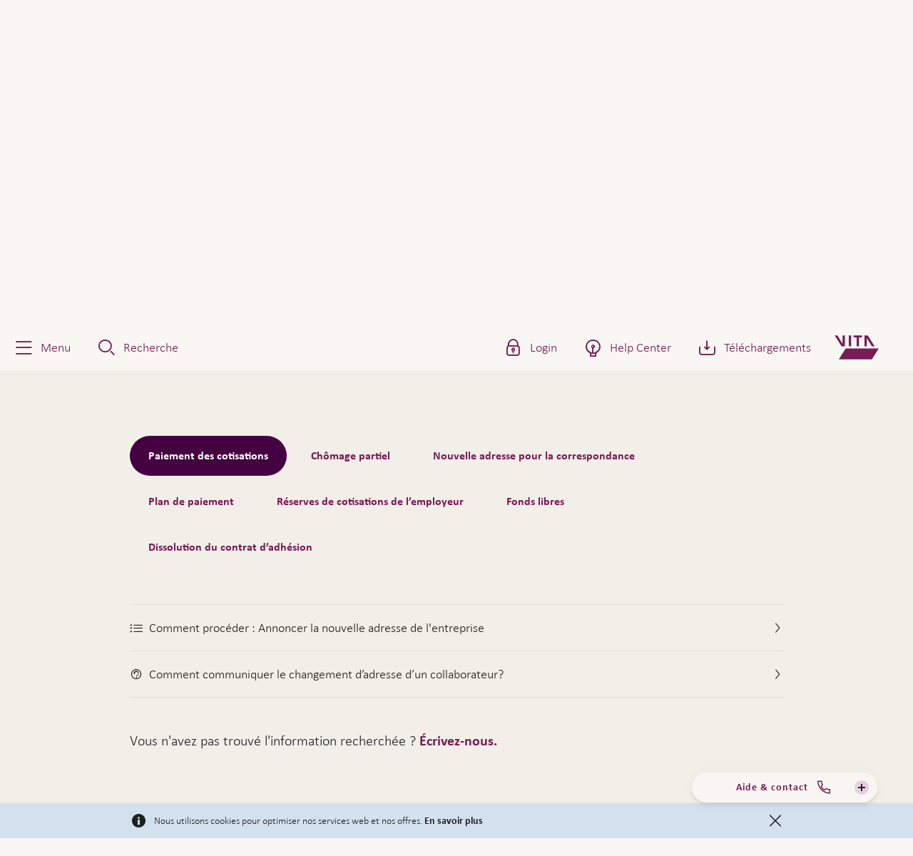

--- FILE ---
content_type: text/html; charset=utf-8
request_url: https://www.vita.ch/fr/help-center/clientele-entreprises/paiement-et-correspondance
body_size: 19999
content:

    <!DOCTYPE html>
    <html class="no-js vita--helpcenter reduce-max-width-layout"
          lang="fr"
          data-resource-host="https://www.vita.ch"
          data-cache-busting="cb_c0217b0000M86"
          data-projectname="vita">
    <head>
        <meta charset="utf-8">
<meta http-equiv="X-UA-Compatible" content="IE=edge">
<meta name="viewport" content="width=device-width,initial-scale=1,maximum-scale=1">
<meta name="keywords" content="" >
<meta name="description" content="Tout sur la correspondance, le versement de primes, les fonds libres, la formation et l’utilisation des r&#233;serves de cotisations de l&#39;employeur ainsi que la proc&#233;dure en cas de difficult&#233;s de paiement et de r&#233;siliation." >
<meta name="robots" content="" >
<meta name="zboost" content="" >
<meta name="searchid" content="8EC2E965C2744295AE45468DE38936CB" >
<meta name="google-site-verification" content="1UmUBz8Uqu7UJs0bTMAEPRrkoNpwVqEAs1KooEhPioA" >
<meta name="theme-color" content="#7b1c4d" >
<meta property="og:title" content="Paiement et correspondance" >
<meta name="twitter:title" content="Paiement et correspondance" >
<meta property="og:url" content="https://www.vita.ch/fr/help-center/clientele-entreprises/paiement-et-correspondance" >
<meta property="og:type" content="article" >
<meta name="twitter:card" content="summary" >
<meta property="og:description" content="Tout sur la correspondance, le versement de primes, les fonds libres, la formation et l’utilisation des r&#233;serves de cotisations de l&#39;employeur ainsi que la proc&#233;dure en cas de difficult&#233;s de paiement et de r&#233;siliation." >
<meta name="twitter:description" content="Tout sur la correspondance, le versement de primes, les fonds libres, la formation et l’utilisation des r&#233;serves de cotisations de l&#39;employeur ainsi que la proc&#233;dure en cas de difficult&#233;s de paiement et de r&#233;siliation." >
<meta name="app-insights-key" content="InstrumentationKey=479bd772-b7b3-4945-b84e-cc437403b803;IngestionEndpoint=https://northeurope-2.in.applicationinsights.azure.com/;LiveEndpoint=https://northeurope.livediagnostics.monitor.azure.com/;ApplicationId=e7d850bf-586a-4f0b-b353-b1101bf4bf3f" >
<meta name="searchtags" content="vita|vita_help_center" >
<meta name="usedescriptionassnippet" content="false" >
<meta name="searchresultimage" content="" >

    <link rel="canonical" href="https://www.vita.ch/fr/help-center/clientele-entreprises/paiement-et-correspondance"  />
    <link rel="stylesheet" href="/res/cb_c0217b0000M86/sites/vita-v2/main.css"  />
    <link rel="preload" href="/res/shared/fonts/common/z-icons.4863e442.woff2" as="font" type="font/woff2" crossorigin="True" />
    <link rel="preload" href="/res/shared/fonts/common/z-pictos.95ebbbf3.woff2" as="font" type="font/woff2" crossorigin="True" />
    <link rel="preload" href="/res/shared/fonts/vita/2EB81E_1_0.d3a02c68.woff2" as="font" type="font/woff2" crossorigin="True" />
    <link rel="preload" href="/res/shared/fonts/vita/2EB81E_2_0.d274259b.woff2" as="font" type="font/woff2" crossorigin="True" />
    <link rel="preload" href="/res/shared/fonts/vita/52f16f8c-2868-43ee-a2ca-378b097a3580.008b6f24.woff2" as="font" type="font/woff2" crossorigin="True" />
    <link rel="preload" href="/res/shared/fonts/vita/aa102de4-ec9f-42ac-b628-6c30e83d0d93.58e58be0.woff2" as="font" type="font/woff2" crossorigin="True" />
    <link rel="mask-icon" href="/-/media/developer-restricted/favicon/vita/safariPinnedTab.svg" color="#7b1c4d" />
    <link rel="shortcut icon" href="/-/media/developer-restricted/favicon/vita/favicon.ico" type="image/x-icon" />
    <link rel="apple-touch-icon" href="/-/media/developer-restricted/favicon/vita/appleTouchIcon.png" sizes="180x180" />
    <link rel="apple-touch-icon-precomposed" href="/-/media/developer-restricted/favicon/vita/appleTouchIconPrecomposed.png" sizes="180x180" />
    <link rel="icon" href="/-/media/developer-restricted/favicon/vita/favicon32x32.png" type="image/png" sizes="32x32" />
    <link rel="icon" href="/-/media/developer-restricted/favicon/vita/favicon512.png" type="image/png" sizes="512x512" />
    <link rel="icon" href="/-/media/developer-restricted/favicon/vita/favicon192.png" type="image/png" sizes="192x192" />
    <link rel="icon" href="/-/media/developer-restricted/favicon/vita/svg.svg" type="image/svg+xml" />
<noscript>
</noscript>

       <link rel="alternate"  hreflang="en-CH" href="https://www.vita.ch/en/help-center/corporate-customers/payments-and-correspondence"  />
       <link rel="alternate"  hreflang="fr-CH" href="https://www.vita.ch/fr/help-center/clientele-entreprises/paiement-et-correspondance"  />
       <link rel="alternate"  hreflang="de-CH" href="https://www.vita.ch/de/help-center/firmenkunden/zahlung-und-korrespondenz"  />
       <link rel="alternate"  hreflang="it-CH" href="https://www.vita.ch/it/help-center/clientela-aziendale/pagamento-e-corrispondenza"  />
       <link rel="alternate"  hreflang="x-default" href="https://www.vita.ch/de/help-center/firmenkunden/zahlung-und-korrespondenz"  />
 

    <script type="application/ld+json">
        [{"@type":"WebSite","url":"https://www.vita.ch/","potentialAction":{"@type":"SearchAction","target":"https://www.vita.ch/fr/a-propos-de-vita/search?q={search_term_string}","query-input":"required name=search_term_string"},"@context":"http://schema.org"}]
    </script>

<title>Paiement et correspondance | Vita</title>


        <script>
    !function (e, t, a) { t._jsQueue = [], t.utag_data = {"env":"vita.ch","data_environment_dl":"prod","utagCdnUrl":"//tags.tiqcdn.com/utag/zurich-insurance/ch-web-vita/prod/utag.js","platform_domain_dl":"vita.ch","page_type_dl":"page_other","page_name_dl":"Zahlung und Korrespondenz","content_language_dl":"fr","content_group01_dl":"vita.ch","content_group02_dl":"Help-Center","content_group03_dl":"Firmenkunden","content_group04_dl":"Zahlung-und-Korrespondenz","client_geo_country_dl":"US","client_tracking_allow_dl":true,"client_type_dl":"external"}, e.documentElement.className = e.documentElement.className.replace(/(^|\s)no-js(\s|$)/, "$1js$2"), e.createElementNS && e.createElementNS("http://www.w3.org/2000/svg", "svg").createSVGRect || (e.documentElement.className += " no-svg");
    }(document, window);
    window.utag_cfg_ovrd = window.utag_cfg_ovrd || {};
    window.utag_cfg_ovrd.secure_cookie = true;
    window.zrh_visitor_country = 'US';
</script>


    </head>
    <body data-context='8EC2E965C2744295AE45468DE38936CB'  class='body--has-primary-navigation' >
        <div class="overlay-covered-content">
            
            
   




    <header class="page-header hdr searchindexoff" data-header data-tracking-v2="{&quot;component_type_dl&quot;:&quot;header&quot;,&quot;component_id_dl&quot;:&quot;header&quot;}">
        <div class="navigation-block js-main-navigation">
            <nav class="main-navigation">
                <ul class="main-navigation__list" data-nav-list>
                        <li class="main-navigation__list-item">
                            <a class="main-navigation__link c-inline-icon c-icon--z-navigation-menu" role="button" tabindex="0">
                                <span class="main-navigation__link-text">
                                    Menu
                                </span>
                            </a>
                            <div class="main-navigation__dropdown">

                                <nav class="nav-prime" data-tracking-v2="{&quot;component_type_dl&quot;:&quot;toplinknavigation&quot;,&quot;component_id_dl&quot;:&quot;toplinknavigation&quot;,&quot;component_id_parentPath_dl&quot;:&quot;header&quot;}">
    <ul class="nav-prime__list">
            <li runat="server" class="nav-prime__item">
                <a class="nav-prime__link" href="/fr/" target="" data-tracking-v2-event="event_click_link" >
                    <i class="nav-prime__link-icon c-icon c-icon--z-navigation-home-outline"></i>
                    <span class="nav-prime__link-text"> Page d&apos;accueil</span>
                </a>
            </li>
    </ul>
</nav>


                                <div class="js-folder-navigation" aria-label="Produits" data-api="/fr/api/navi/v1/getnavi/5332A38C57D94CEB81D518CB712190B0" data-tracking-v2="{&quot;component_type_dl&quot;:&quot;mainnavi&quot;,&quot;component_id_dl&quot;:&quot;mainnavi&quot;,&quot;component_id_parentPath_dl&quot;:&quot;header&quot;}">
</div>

                                <div class="main-navigation__overlay"></div>
                            </div>
                        </li>






                        <li class="main-navigation__list-item">
                            <a class="main-navigation__link c-inline-icon c-icon--z-action-search-outline" role="button" tabindex="0">
                                <span class="main-navigation__link-text">
                                    Recherche
                                </span>
                            </a>
                            <div class="main-navigation__dropdown">
                                <div class="l-component l-component--no-bezel-x l-component--no-bezel-y  c-search--vita c-search " data-options="{&quot;api&quot;:{&quot;path&quot;:&quot;https://discover-euc1.sitecorecloud.io/discover/v2/7313768578&quot;,&quot;key&quot;:&quot;01-01c0edc1-112dcdd0d539a38c85564dbe59af611bbd620dc9&quot;,&quot;sources&quot;:[&quot;1072855&quot;],&quot;locale&quot;:{&quot;country&quot;:&quot;ch&quot;,&quot;language&quot;:&quot;fr&quot;},&quot;rfk_id&quot;:&quot;rfkid_7&quot;,&quot;limit&quot;:6},&quot;config&quot;:{&quot;stringsToRemoveFromTitle&quot;:&quot; | Vita - Z&#252;rich; | Vita; | Zurich Suisse; | Zurich Svizzera; | Zurich Switzerland; - Z&#252;rich;&quot;,&quot;defaultIcon&quot;:&quot;&quot;,&quot;promotionIcon&quot;:&quot;&quot;,&quot;staticPromotionTitle&quot;:&quot;Vita Portail Entreprises pour les employeurs&quot;,&quot;staticPromotionLink&quot;:&quot;/fr/vita-digital/portail-entreprises&quot;,&quot;staticPromotionDescription&quot;:&quot;G&#233;rez les donn&#233;es en mati&#232;re de pr&#233;voyance du personnel rapidement, en toute s&#233;curit&#233; et &#224; moindre co&#251;t.&quot;,&quot;staticPromotionIcon&quot;:&quot;c-inline-icon c-icon--z-communication-info-outline&quot;,&quot;staticPromotionTags&quot;:&quot;pdf&quot;,&quot;hideTagInResultItems&quot;:true,&quot;redirectTo&quot;:&quot;/fr/a-propos-de-vita/search&quot;,&quot;isVita&quot;:false,&quot;modal&quot;:false,&quot;disableLayoutComponent&quot;:false},&quot;translations&quot;:{&quot;box_label&quot;:&quot;Comment pouvons-nous vous aider?&quot;,&quot;more_results&quot;:&quot;Plus de r&#233;sultats&quot;,&quot;no_results&quot;:&quot;Aucun r&#233;sultat&quot;,&quot;filter_reset&quot;:&quot;Tous les r&#233;sultats&quot;,&quot;filter_label&quot;:&quot;Filtre&quot;,&quot;server_error&quot;:&quot;Texte d&#39;erreur du serveur&quot;,&quot;spelling&quot;:&quot;faute d&#39;orthographe&quot;,&quot;total_results&quot;:&quot;R&#233;sultats totaux&quot;,&quot;all_results&quot;:&quot;Tous les r&#233;sultats&quot;,&quot;top_results&quot;:&quot;meilleurs r&#233;sultats&quot;,&quot;last_search_title&quot;:&quot;&quot;,&quot;last_search_clear&quot;:&quot;&quot;,&quot;server_error_title&quot;:&quot;&quot;,&quot;title&quot;:&quot;&quot;},&quot;tracking&quot;:{&quot;component_type_dl&quot;:&quot;site-search&quot;,&quot;component_id_dl&quot;:&quot;site-search_8ec2e965-c274-4295-ae45-468de38936cb&quot;}}"></div>
                                <div class="main-navigation__overlay"></div>
                            </div>
                        </li>
                </ul>
                <ul class="main-navigation__list" data-nav-list>


    <li class="main-navigation__list-item   ">
        <a class="main-navigation__link   c-inline-icon c-icon--z-lock-close-outline" tabindex="0"
           role="button"
           >
            <span class="main-navigation__link-text ">Login</span>
        </a>

            <div class="main-navigation__dropdown main-navigation__dropdown--padded">
<div id="filtered-cards"    data-options="{&quot;content&quot;:&quot;&quot;,&quot;cards&quot;:[{&quot;breadcrumbs&quot;:&quot;Vita Classic / Vita Relax / Vita Plus&quot;,&quot;title&quot;:&quot;Portail entreprises&quot;,&quot;content&quot;:&quot;&lt;p&gt;Assurez une gestion rapide, s&amp;eacute;curis&amp;eacute;e et simple des donn&amp;eacute;es de pr&amp;eacute;voyance de vos collaborateurs.&lt;/p&gt;&quot;,&quot;category&quot;:&quot;&quot;,&quot;buttons&quot;:[{&quot;text&quot;:&quot;Login&quot;,&quot;href&quot;:&quot;https://onlinepersonalvorsorge.vita.ch&quot;,&quot;asLink&quot;:true,&quot;withIconRight&quot;:false,&quot;small&quot;:false,&quot;themeName&quot;:&quot;t-brand button--vita&quot;,&quot;customAttributes&quot;:{&quot;target&quot;:&quot;_blank&quot;}},{&quot;text&quot;:&quot;S’inscrire maintenant&quot;,&quot;href&quot;:&quot;/fr/vita-digital/portail-entreprises&quot;,&quot;asLink&quot;:true,&quot;withIconRight&quot;:false,&quot;small&quot;:false,&quot;themeName&quot;:&quot;t-neutral button--vita&quot;}]},{&quot;breadcrumbs&quot;:&quot;Vita Classic / Vita Relax / Vita Plus&quot;,&quot;title&quot;:&quot;Portail Assur&#233;s&quot;,&quot;content&quot;:&quot;&lt;p&gt;Utilisez le Vita Portail Assur&amp;eacute;s afin d&#39;avoir un contr&amp;ocirc;le total sur votre capital d&#39;&amp;eacute;pargne dans le 2&amp;egrave;me pilier.&lt;/p&gt;&quot;,&quot;category&quot;:&quot;&quot;,&quot;buttons&quot;:[{&quot;text&quot;:&quot;Login&quot;,&quot;href&quot;:&quot;http://myvita.vita.ch&quot;,&quot;asLink&quot;:true,&quot;withIconRight&quot;:false,&quot;small&quot;:false,&quot;themeName&quot;:&quot;t-brand button--vita&quot;,&quot;customAttributes&quot;:{&quot;target&quot;:&quot;_blank&quot;}},{&quot;text&quot;:&quot;S’inscrire maintenant&quot;,&quot;href&quot;:&quot;https://myvita.vita.ch/registration&quot;,&quot;asLink&quot;:true,&quot;withIconRight&quot;:false,&quot;small&quot;:false,&quot;themeName&quot;:&quot;t-neutral button--vita&quot;,&quot;customAttributes&quot;:{&quot;target&quot;:&quot;_blank&quot;}}]}],&quot;categories&quot;:[{&quot;label&quot;:&quot;&quot;,&quot;value&quot;:&quot;&quot;}]}" class="l-component  no-theme c-filtered-cards" data-tracking-v2="{&quot;component_type_dl&quot;:&quot;filtered_cards&quot;,&quot;component_id_dl&quot;:&quot;filtered_cards_0f85ba&quot;,&quot;component_id_parentPath_dl&quot;:&quot;header&quot;}" ></div><div id="section-intro-for-header"   class="l-component l-component--no-bezel-y no-theme c-section-intro c-section-intro--centered" data-tracking-v2="{&quot;component_type_dl&quot;:&quot;section_intro_component&quot;,&quot;component_id_dl&quot;:&quot;section_intro_for_header_b3f040&quot;,&quot;component_id_parentPath_dl&quot;:&quot;header&quot;}" >    <section class="c-section-intro__overview">
        
        

            <div class="c-button-group c-button-group--center">
<a class="button--link u-text-center button" data-modal-target="{FA9325EF-2E5C-4CFF-AAB6-27F20C73AC13}" data-tracking-v2-event="event_click_link" title="Etes-vous assuré(e) chez Vita Invest ou Vita Select ?" data-modal="false" href="/fr/vita-digital"><span>Etes-vous assuré(e) chez Vita Invest ou Vita Select ?</span></a>            </div>
    </section>
</div>                <div class="main-navigation__overlay"></div>
            </div>
    </li>

    <li class="main-navigation__list-item   ">
        <a class="main-navigation__link   c-inline-icon c-icon--z-communication-lightbulb-outline" tabindex="0"
           href="/fr/help-center" data-tracking-v2-event="event_click_link"
           >
            <span class="main-navigation__link-text ">Help Center</span>
        </a>

    </li>

    <li class="main-navigation__list-item   ">
        <a class="main-navigation__link   c-inline-icon c-icon--z-action-download" tabindex="0"
           href="/fr/a-propos-de-vita/telechargements" data-tracking-v2-event="event_click_link"
           >
            <span class="main-navigation__link-text ">T&#233;l&#233;chargements</span>
        </a>

    </li>
                                    </ul>
            </nav>
            <a href="/fr/" class="logo" aria-label="Home"></a>
        </div>
    </header>

                <h1 class="visually-hidden">Paiement et correspondance</h1>
            <div class="torso torso--no-padding">
                <div id="bread"   class="l-component l-component--reduced-bezel-y no-theme" data-tracking-v2="{&quot;component_type_dl&quot;:&quot;breadcrumb&quot;,&quot;component_id_dl&quot;:&quot;bread_0d9754&quot;}" >    <nav class="c-breadcrumbs" aria-label="breadcrumbs">
        <ol class="c-breadcrumbs__wrapper">
                <li class="c-breadcrumbs--desktop">
                    <a href="/fr/help-center" class="c-breadcrumbs__link"><span class="c-breadcrumbs__title">Help Center</span></a>
                         <i class="c-icon c-icon--z-navigation-arrow-right"></i>
                   
                </li>
                <li class="c-breadcrumbs--desktop">
                    <a href="/fr/help-center/clientele-entreprises/paiement-et-correspondance" class="c-breadcrumbs__link"><span class="c-breadcrumbs__title">Paiement et correspondance</span></a>
                   
                </li>
            
            <li class="c-breadcrumbs--mobile">
                <i class="c-icon c-icon--z-navigation-arrow-left"></i>
                <a href="/fr/help-center" class="c-breadcrumbs__link">
                    <span class="c-breadcrumbs__title">zur&#252;ck</span>
                </a>
            </li>
        </ol>
    </nav>
</div><div id="text-picture"   class="l-component  t-brand c-text-picture-spot--image-s c-text-picture-spot--svg c-text-picture-spot--image-block c-text-picture-spot" data-tracking-v2="{&quot;component_type_dl&quot;:&quot;text_picture&quot;,&quot;component_id_dl&quot;:&quot;text_picture_3b0436&quot;}" >    <div class="c-text-picture-spot__content">
        <figure class="c-text-picture-spot__img  u-hide-on-s c-picture c-picture--svg"><?xml version="1.0" encoding="utf-8"?>
<!-- Generator: Adobe Illustrator 22.1.0, SVG Export Plug-In . SVG Version: 6.00 Build 0)  -->
<svg version="1.1" id="Ebene_1" xmlns="http://www.w3.org/2000/svg" xmlns:xlink="http://www.w3.org/1999/xlink" x="0px" y="0px"
	 viewBox="0 0 622 622" style="enable-background:new 0 0 622 622;" xml:space="preserve">
<g>
	<path d="M516,361.3c15,11,1.9,39.6-2.7,53.8c-6.9,21.2-12.7,43.2-20.1,64c-2.2,6.2-2.4,13.3-10.5,14.7c-3.7,0.6-11.4-1.3-15.2-1.7
		c-6.6-0.6-13.3-0.6-20-0.9c-10.4-0.5-21.4-2.1-31.9-0.9c-12.2,1.3-24.5,3.5-36.7,5.3c-23.6,3.5-46.3,10.4-69.1,17.1
		c-9.5,2.8-18.9,5.8-28.5,8.6c-8.8,2.6-16.7,7.6-25.7,9.3c-20.5,3.9-47.3-8.4-64.9-17.5c-18.4-9.6-37.2-18-55.5-27.8
		c-17.8-9.6-35.6-19.3-53.4-29.2c-16.5-9.2-31.1-21.1-46.8-31.1c-9.3-6-21.9-10.5-29.8-18.2c-5-4.9-6-18.7-5.3-25.7
		c0.7-7,4.6-14.1,10.4-18.3c4.7-3.4,9.5-4.2,15.1-5c3.5-0.5,3.1,1,6.2-1c2-1.3,4.3-6.2,5.9-7.9c5.9-6.4,12.2-9.3,20.8-9.8
		c4.1-0.2,7.2,0.2,11.1,1c2.9,0.6,6.2,1.3,8.9,2.6c1.8,0.8,4,3.5,6,3.6c3,0.1,11.3-6.5,14.8-7.4c5.4-1.4,10.3-1,15.8-0.3
		c9.3,1.1,15.6,4.2,23.6,8.7c7.3,4,14.3,7.7,21.3,12.5c8.3,5.6,13.1,6.5,22.8,8c8.3,1.3,16.5,1.3,24.9,0.6
		c10.2-0.9,20.4-1.2,30.6-2.2c12.2-1.2,24.4-1.1,36.6-2.1c12.1-1,20.4-4.8,31-10.5c20.5-10.9,41.8-17.2,64.4-21.9
		c24.8-5.2,45.2,2.7,67.4,12.1c12.6,5.4,24.2,10.1,37.9,12C488.7,357.5,503,361.3,516,361.3z M147.4,366.5
		c-11.3-6.6-22.5-11.6-35.5-13.3c-9.6-1.2-15.1,1.8-23,7.1c-7.3,4.9-8-1.1-14.9-4.2c-6.8-3.1-16.2-4-22.9-0.8
		c-3.1,1.5-4.6,2.8-6.8,5.7c-2.5,3.2-3.7,9.3-7.1,11.6c-5.5,3.8-13.5-2-20.1,2.4c-3.3,2.2-4.9,5.4-5,9.3c-0.1,2.7,0,9.2,1.3,11.4
		c3.5,5.9,15.6,10.1,21.4,13.6c7.4,4.5,14.7,9.3,21.7,14.3c11.7,8.3,23.9,15.8,36.2,23.1c11.5,6.9,24,11.9,35.4,18.9
		c13.6,8.3,27.9,16.1,42.6,22.4c27.2,11.6,59.4,37.1,90.4,27.6c4.5-1.4,8.6-4.4,13-6c5.1-1.9,10.5-2.8,15.6-4.5
		c6.9-2.2,13.6-4.6,20.7-6.5c15.4-4.1,31.2-9,47-12.2c18.1-3.7,36.2-6.1,54.4-8.9c15.9-2.4,34.1-0.3,50.1,1.2
		c4.1,0.4,8.2,0.8,12.3,1.1c5.5,0.3,4.6,0.7,6.9-3.2c2.7-4.7,3.6-11.3,5.3-16.5c5.6-16.8,11.5-33.2,16.5-50.2
		c2.2-7.4,4.2-14.6,5.9-22.2c0.7-3,1-5.7,1.5-8.6c0.9-5.6,2.2-5.7-4.5-6.9c-17-3.1-34.4-2.8-51.1-7.8c-12.6-3.8-23.3-11-35.2-15.9
		c-12.4-5.1-27.2-7.1-40.3-5.1c-26.4,4-49.9,13.1-73.4,25.3c-6.6,3.4-12.5,7.3-19.9,8.2c-7.9,1-16.6,1.2-24.6,1.4
		c-15.1,0.4-30.4,1.6-45.6,2.9c-6.9,0.6-13.9,2-20.8,1.9c-8.3-0.1-16.7-2.9-25-3.3c-14.8-0.7-29.2,3.3-42.1,10.4
		c-9.7,5.3-15.6,16.1-13.1,26.5c2.1,8.6,2,8.1,10.6,8.7c9,0.6,19.5,1.8,28.3,0.6c4.5-0.6,5.5-0.5,5.2-5.6c-0.1-1.7-1.5-5.7-2.5-6.8
		c-4.1-4.4-14.5-0.9-20.3-0.8c-4.5,0.1-17.5-3.2-11.3-10.4c3.6-4.3,14.7-3.5,19.7-3.9c5.6-0.5,12-1.1,16.8,2.2
		c3.7,2.6,4.4,5.1,5.9,8.9c1.3,3.3,1.2,11.2,3,13.7c2.9,4.1,13.7,2.4,19.1,2.5c6.3,0.2,12.6,0.4,18.9,0.7
		c16.9,0.9,34.2,0.2,49.4,7.9c6.2,3.1,11.5,7.4,18,10.1c4.9,2,10,2.8,15.3,2.6c3.8-0.1,7.2-1.9,10.1,1.4c1,1.2,2.6,6.8,1.3,8.7
		c-2.2,3.2-8.3,2.3-12.1,2.3c-7.9,0-14.3-1.8-21.6-5c-7.4-3.2-13.4-9-21.2-11.7c-7.4-2.6-16.5-2.4-24.3-3
		c-28.4-2.3-57.7-1.5-86.3-1.2c-6.9,0.1-14.9-0.4-21.7-1.4c-10-1.6-9.4-8.6-11.6-17.4c-0.6-2.5-1.7-2.1-2.1-5.4
		c-0.5-3.8,0.4-7.9,1.4-11.5c2.3-7.9,5.4-16.1,12.1-21.1c4.4-3.3,10-5.6,15-8C133.3,371.8,146.5,369.8,147.4,366.5z"/>
	<path d="M367.5,34.9c4.5,0.9,5.1,5.2,5.9,8.9c1.9,8.7,1.1,17.9,2.4,26.7c2.2,14.3,5.8,28.5,8.2,42.8c1.2,7.1,2.2,14.5,3.1,21.6
		c0.8,6.9,6.1,22.2,3,28.4c-2.3,4.5-13.2,3.9-18.3,5.1c-4,1-16.3,1.8-19,4.9c11.6,3.6,18.8,11,21.6,23.4c2.4,10.6,2.9,23,0.7,33.8
		c-2.5,12.5-4.8,25-17.5,30.5c-7,3-4.9,6.8-6.1,14.2c-1.2,7.5-3.4,15.9-7.4,22.5c-15.3,24.8-59,18.4-83.2,18.6
		c-33.8,0.3-67.7-2.6-101.4-4.1c-11.5-0.5-26.8-0.6-36.8-5.4c-15-7-14.2-26.3-14.5-40.7c-0.4-25.3-1.3-51-0.1-76.4
		c0.6-12.3,2.5-24.5,2.6-36.9c0.1-12.6,2-27,11.1-36.2c9.9-10,27.5-9.3,40.1-13.6c2.4-0.8,6.3-1.5,8.4-2.8c3.6-2.2,3.7,0.6,3.1-5.7
		c-0.5-5-6.4-15.3-4.2-19c3.2-5.5,18.9-5.4,24.3-6.5c6.4-1.2,12.4-3.6,18.8-4.7c18.9-3.5,38-6,56.8-9.8c13.9-2.8,28.3-5.4,42-8.8
		c7.2-1.7,14.6-3.7,21.7-5.2C341.6,38.9,366.1,34.7,367.5,34.9z M271.4,257.2c-10.4-11.8-5.3-29-4.4-43.1c0.4-6.1-0.6-10.7,3.9-15.6
		c5.3-5.7,14.3-7.7,21.7-8.6c8.7-1,18.1-0.3,26.8,0.5c4.6,0.4,19.6,3.8,20.8-3c0.4-2.2-1.2-12.7-1.2-15.2c0-5.3-5.6-11.5-10-13.5
		c-11.4-5.3-26.5-5.5-38.9-6.8c-20.2-2-40.9-3.6-61.2-4.4c-18.5-0.7-36.9-1.8-55.4-2.7c-6-0.3-38.8,3.3-31.8-10
		c2.4-4.5,10.6-2.4,14.9-2.1c4.4,0.3,20.9,2.9,23.3-0.3c0.9-1.2-3-19.8-4.5-20.7c-3.4-1.9-18,4.4-21.7,5c-11.8,2-25.6,6.2-28.8,19.2
		c-3,12.2-1.5,25.5-2.7,38c-1.5,15.9-1.5,31.5-1.2,47.5c0.3,19.2-1.6,38.8,0.3,58c2.1,21.3,23.4,20.4,40.5,20.9
		c13.6,0.4,26.8,1.5,40.6,2.2c20.5,1.1,41.2,1.6,61.7,1.3c19.7-0.3,38,1.7,57.1-4.4c8.6-2.7,14.9-9.6,17.4-18.2
		c0.9-3.1,2.6-10.4,2.1-13.6c-0.9-5.5-4.4-4.7-10.2-5.1C310.2,261.1,290.7,262.6,271.4,257.2z M377,154.3
		c-4.5-16.9-4.6-35.8-7.7-53.1c-1.4-7.7-2.6-15.2-4.3-22.8c-1.8-8.3-1.6-16.6-3.1-24.8c-1-5.3,0.5-4.8-4.7-5.1
		c-2.5-0.1-7.4,1.4-9.9,2c-8.5,1.8-17.2,3.1-25.6,5.2c-17.2,4.3-34.3,8-52.1,11.6c-16.1,3.3-32.4,4.5-48.3,7.9
		c-6.9,1.5-13.5,3.4-20.4,5c-3.7,0.8-10.4,0.5-13.8,2.2c-5.1,2.5-2.8,6-1.6,11.8c1.8,9.1,3.3,18.3,5.2,27.4
		c2.4,11.3,2.1,12.9,14.8,13.6c20.3,1,40.8,3.4,61.2,4c19.2,0.6,38.5,1.9,57.2,6.5c5,1.2,11.1,3,14.9,6.4c3,2.7,3.7,7.3,7.4,8.6
		c3.4,1.2,10.9-1.9,14.3-2.7C365.4,156.9,372.3,156.5,377,154.3z M278.9,246.1c11.8,2.3,24.5,1.5,36.5,1.9c10.9,0.3,23.6,3,34.4,0.6
		c10.5-2.3,11.7-16.7,13-26c0.5-4,2-12-0.6-15.3c-1.3-1.7-6.3-1.8-6.2-1.8c-21.2-0.4-43.5-4.6-64.7-2.1c-3.9,0.5-10,1.4-12.2,5
		c-2,3.3-0.8,11.2-1,14.4C277.8,228.8,275,240.7,278.9,246.1z M356.8,191.8c0-5-7.5-7.8-7.3-0.5
		C351.9,191.3,354.4,191.6,356.8,191.8z"/>
	<path d="M608.1,555.6c-0.3,6.9,1.7,23.3-2.3,27.8c-7.3,8.5-15.2,0-21.4-4c-9.8-6.4-20.1-11.8-30.2-17.7
		c-15.8-9.3-33.5-16.6-49.8-24.6c-1.7-0.8-3.7-1.7-5.4-2.4c-0.8-0.3-6.1-2-6.2-2c-2.7-2.2-2.5-0.8-2.4-5.3c0-1.6,1.1-3.9,1.5-5.3
		c2.8-9.9,5.7-20,9.1-29.7c6.4-18.1,11.2-36.7,15.8-55.3c2.9-11.8,5.3-23.6,8.6-35.3c2.8-10.2,7-19.9,9.7-30c1-4,2.6-8.4,2.9-12.5
		c0.7-7.6,0.9-7.5,9.5-6.8c12.7,1,24.4,5.5,36.7,8.3c8.6,2,17.5,3.7,26.2,5.1c1.9,0.3,8.7-0.1,9.9,0.6c3.2,2.1,1.1,12,0.9,14.7
		c-1.6,24.6-2.6,49.7-5.8,74.1c-1.6,12.1-2.6,24.1-3.2,36.3c-0.3,6.2-1,12.3-1.3,18.5C610.6,515.9,608.4,548.6,608.1,555.6z
		 M596.5,567.9c0.5-4,0.6-17.6,0.7-20.2c0.5-7.7,0.6-15.4,1.2-23.1c1.1-16.3,2.7-32.7,3.5-49.1c1-20.7,3.9-41.3,5-62
		c0.4-7.2,1.1-14.3,1.5-21.5c0.1-2.5,2-9.9,1-12.2c-1.1-2.8-4.6-2.6-7.6-3.4c-8.1-2-16.6-2.9-24.6-5.3c-4.2-1.2-8.2-2.5-12.4-3.4
		c-2.6-0.6-13-4-14.9-3c-4.4,2.4-6.8,17.2-8.5,22.5c-2.4,7.4-4.6,14.8-6.7,22.2c-3.7,13.5-6.8,28-9.7,41.5
		c-4,18.8-10.2,37-15.8,55.4c-1.2,3.9-4.1,8.5-4.1,12.7c0.1,5.9-2.8,1.1,1.9,5.6c2.1,2,6.7,2.9,9.2,4.1c11,5.3,21.9,10.8,33.1,15.9
		c7.9,3.6,15.2,8,22.9,11.8C576.8,558.9,594,571.3,596.5,567.9z"/>
	<path d="M147,471.1C146.8,471.3,146.9,471.2,147,471.1z"/>
	<path d="M357.6,84.1c-3.9,4-12.3,2.7-14.3,6.7c-1.2,2.4,2.1,6.6,0.8,9.6c-1.1,2.6-3.8,4.2-7,3.9c-8.4-0.7-4.2-9.9-10.4-12.3
		c-3.9-1.5-14.4,2.4-12.9-5.8c1.3-7.2,11.3-3.2,13.7-7.7c2.8-5.1-6.5-14.4,5.4-14.7c10.1-0.2,3.8,10.2,9.1,13.2
		c1.9,1.1,7.6-1.6,10.3-0.9C357.8,77.6,355.5,80.4,357.6,84.1z"/>
	<path d="M310.7,244.8c-10.4,3.7-20.7-2.5-22.6-10.3c-1.7-7.1,1.4-16.1,6.7-21c8.9-8.3,20.9-3.7,25.7,6.5
		C323.6,226.5,321.1,241.1,310.7,244.8z M302.4,224.6c-1.4,3.5-3,5.3,0.3,7.2c3.7,2.1,6-1,7-3.6
		C312.5,220.7,306.9,221.4,302.4,224.6z"/>
	<path d="M555.2,520c-3.9-26.6,41.1-29.8,37-2.4c-1.2,8.3-6.5,15.9-15.4,17C567.7,535.6,554.4,531.4,555.2,520z M568.6,521
		c3,1.4,6.1,3.6,9,0.7c3.2-3.2,1.1-8-1.3-10.3C568.3,503.5,566.4,514.8,568.6,521z"/>
</g>
</svg>
</figure>

        <h2 class='c-text-picture-spot__title'>Paiement et correspondance</h2>

        <div class="rich-text">
            <p>Tout sur la correspondance, le versement de primes, les fonds libres, la formation et l&rsquo;utilisation des r&eacute;serves de cotisations de l'employeur ainsi que la proc&eacute;dure en cas de difficult&eacute;s de paiement et de r&eacute;siliation.</p>
        </div>
    </div>
</div><div id="tab"  data-js-c-tabs='{"selected":null,"dropdownPlaceholder": "Veuillez sélectionner"}' class="l-component  t-neutral c-tabs--size-default  c-tabs--pills  c-tabs" data-tracking-v2="{&quot;component_type_dl&quot;:&quot;content_tabs&quot;,&quot;component_id_dl&quot;:&quot;tab_0809b2&quot;}" >    <div class="c-tabs__container">
        <div class="c-tabs__content c-tabs__content" role="tablist">
            

<a class="c-tabs__link js-c-tabs__link"
   id="tab_853b9472-21a6-46e8-ae12-d5ace2a9a2e9"
   href="?tab=Paiement-des-cotisations"
   name="Paiement-des-cotisations"
   aria-controls="0FE984_Paiement-des-cotisations"
   role="tab"
   aria-selected="false">
   
    <span class="c-tabs__link-inner">
        <span class="c-tabs__link-inner-text">Paiement des cotisations</span>
    </span>
</a>

<section class="c-tabs__panel js-c-tabs__panel" role="tabpanel" hidden  id="0FE984_Paiement-des-cotisations">
    <div class="c-tabs__panel-inner">
        
<div id="gloss-acc"   class="l-component  l-component--is-nested no-theme c-download-list c-download-list--spaced-layout" data-tracking-v2="{&quot;component_type_dl&quot;:&quot;glossary_component&quot;,&quot;component_id_dl&quot;:&quot;gloss_acc_874b2e&quot;}" >        <ul class="c-link-list">
                <li class="c-link-list__item">
                    <a class="c-link-list__link "
                       href="/fr/help-center/clientele-entreprises/paiement-et-correspondance/paiement-des-cotisations/comment-proceder-paiement-des-cotisations"
                       target="">
                        <span class="c-link-list__link-inner">
                            <span class="c-inline-icon c-icon--z-list-tick-outline">Comment proc&#233;der : Paiement des cotisations</span>
                            <i class="c-icon c-icon--small c-icon--z-navigation-arrow-right"></i>
                        </span>
                    </a>
                </li>
                <li class="c-link-list__item">
                    <a class="c-link-list__link "
                       href="/fr/help-center/clientele-entreprises/paiement-et-correspondance/paiement-des-cotisations/quand-les-cotisations-lpp-sont-elles-exigibles"
                       target="">
                        <span class="c-link-list__link-inner">
                            <span class="c-inline-icon c-icon--z-communication-help-outline">Quand les cotisations LPP sont-elles exigibles?</span>
                            <i class="c-icon c-icon--small c-icon--z-navigation-arrow-right"></i>
                        </span>
                    </a>
                </li>
                <li class="c-link-list__item">
                    <a class="c-link-list__link "
                       href="/fr/help-center/clientele-entreprises/paiement-et-correspondance/paiement-des-cotisations/notre-entreprise-manque-de-liquidites"
                       target="">
                        <span class="c-link-list__link-inner">
                            <span class="c-inline-icon c-icon--z-communication-help-outline">Notre entreprise manque de liquidit&#233;s. Pouvons-nous reporter le paiement des cotisations LPP?</span>
                            <i class="c-icon c-icon--small c-icon--z-navigation-arrow-right"></i>
                        </span>
                    </a>
                </li>
        </ul>
</div><div id="gesuchte-information-nicht-gefunden"   class="l-component  l-component--is-nested no-theme u-hide-on-s c-text-spot" data-tracking-v2="{&quot;component_type_dl&quot;:&quot;text_spot_component&quot;,&quot;component_id_dl&quot;:&quot;gesuchte_information_nicht_gefunden_84c659&quot;}" ><div class="rich-text">
    <p>Vous n'avez pas trouv&eacute; l'information recherch&eacute;e ? <a href="/fr/a-propos-de-vita/contact">&Eacute;crivez-nous.</a></p>
</div>
</div>
    </div>
</section>


<a class="c-tabs__link js-c-tabs__link"
   id="tab_8401ad5b-599b-4bdb-b43c-8752bc06c933"
   href="?tab=Chomage-partiel"
   name="Chomage-partiel"
   aria-controls="E68F44_Chomage-partiel"
   role="tab"
   aria-selected="false">
   
    <span class="c-tabs__link-inner">
        <span class="c-tabs__link-inner-text">Chômage partiel</span>
    </span>
</a>

<section class="c-tabs__panel js-c-tabs__panel" role="tabpanel" hidden  id="E68F44_Chomage-partiel">
    <div class="c-tabs__panel-inner">
        
<div id="gloss-acc"   class="l-component  l-component--is-nested no-theme c-download-list c-download-list--spaced-layout" data-tracking-v2="{&quot;component_type_dl&quot;:&quot;glossary_component&quot;,&quot;component_id_dl&quot;:&quot;gloss_acc_3337fd&quot;}" >        <ul class="c-link-list">
                <li class="c-link-list__item">
                    <a class="c-link-list__link "
                       href="/fr/help-center/clientele-entreprises/paiement-et-correspondance/chomage-partiel/quel-salaire-faut-il-declarer-a-la-caisse-de-pension-pour-la-periode-de-chomage-partiel"
                       target="">
                        <span class="c-link-list__link-inner">
                            <span class="c-inline-icon c-icon--z-communication-help-outline">Quel salaire faut-il d&#233;clarer &#224; la caisse de pension pour la p&#233;riode de ch&#244;mage partiel?</span>
                            <i class="c-icon c-icon--small c-icon--z-navigation-arrow-right"></i>
                        </span>
                    </a>
                </li>
                <li class="c-link-list__item">
                    <a class="c-link-list__link "
                       href="/fr/help-center/clientele-entreprises/paiement-et-correspondance/chomage-partiel/le-chomage-partiel-a-t-il-un-impact-sur-les-capitaux-de-prevoyance"
                       target="">
                        <span class="c-link-list__link-inner">
                            <span class="c-inline-icon c-icon--z-communication-help-outline">Le ch&#244;mage partiel a-t-il un impact sur les capitaux de pr&#233;voyance?</span>
                            <i class="c-icon c-icon--small c-icon--z-navigation-arrow-right"></i>
                        </span>
                    </a>
                </li>
        </ul>
</div><div id="gesuchte-information-nicht-gefunden"   class="l-component  l-component--is-nested no-theme u-hide-on-s c-text-spot" data-tracking-v2="{&quot;component_type_dl&quot;:&quot;text_spot_component&quot;,&quot;component_id_dl&quot;:&quot;gesuchte_information_nicht_gefunden_e8494e&quot;}" ><div class="rich-text">
    <p>Vous n'avez pas trouv&eacute; l'information recherch&eacute;e ? <a href="/fr/a-propos-de-vita/contact">&Eacute;crivez-nous.</a></p>
</div>
</div>
    </div>
</section>


<a class="c-tabs__link js-c-tabs__link"
   id="tab_7672a1e4-3673-43fc-a42e-fc9cf5a7842a"
   href="?tab=Nouvelle-adresse-pour-la-correspondance"
   name="Nouvelle-adresse-pour-la-correspondance"
   aria-controls="3AB5FA_Nouvelle-adresse-pour-la-correspondance"
   role="tab"
   aria-selected="false">
   
    <span class="c-tabs__link-inner">
        <span class="c-tabs__link-inner-text">Nouvelle adresse pour la correspondance</span>
    </span>
</a>

<section class="c-tabs__panel js-c-tabs__panel" role="tabpanel" hidden  id="3AB5FA_Nouvelle-adresse-pour-la-correspondance">
    <div class="c-tabs__panel-inner">
        
<div id="gloss-acc"   class="l-component  l-component--is-nested no-theme c-download-list c-download-list--spaced-layout" data-tracking-v2="{&quot;component_type_dl&quot;:&quot;glossary_component&quot;,&quot;component_id_dl&quot;:&quot;gloss_acc_ebe1f4&quot;}" >        <ul class="c-link-list">
                <li class="c-link-list__item">
                    <a class="c-link-list__link "
                       href="/fr/help-center/clientele-entreprises/paiement-et-correspondance/nouvelle-adresse-pour-la-correspondance/comment-proceder-annoncer-la-nouvelle-adresse-de-l-entreprise"
                       target="">
                        <span class="c-link-list__link-inner">
                            <span class="c-inline-icon c-icon--z-list-tick-outline">Comment proc&#233;der : Annoncer la nouvelle adresse de l&#39;entreprise</span>
                            <i class="c-icon c-icon--small c-icon--z-navigation-arrow-right"></i>
                        </span>
                    </a>
                </li>
                <li class="c-link-list__item">
                    <a class="c-link-list__link "
                       href="/fr/help-center/clientele-entreprises/paiement-et-correspondance/nouvelle-adresse-pour-la-correspondance/comment-communiquer-le-changement-d-adresse-d-un-collaborateur"
                       target="">
                        <span class="c-link-list__link-inner">
                            <span class="c-inline-icon c-icon--z-communication-help-outline">Comment communiquer le changement d’adresse d’un collaborateur?</span>
                            <i class="c-icon c-icon--small c-icon--z-navigation-arrow-right"></i>
                        </span>
                    </a>
                </li>
        </ul>
</div><div id="gesuchte-information-nicht-gefunden"   class="l-component  l-component--is-nested no-theme u-hide-on-s c-text-spot" data-tracking-v2="{&quot;component_type_dl&quot;:&quot;text_spot_component&quot;,&quot;component_id_dl&quot;:&quot;gesuchte_information_nicht_gefunden_9f9050&quot;}" ><div class="rich-text">
    <p>Vous n'avez pas trouv&eacute; l'information recherch&eacute;e ? <a href="/fr/a-propos-de-vita/contact">&Eacute;crivez-nous.</a></p>
</div>
</div>
    </div>
</section>


<a class="c-tabs__link js-c-tabs__link"
   id="tab_b21514b5-2123-4367-b989-8fc17202a449"
   href="?tab=Plan-de-paiement"
   name="Plan-de-paiement"
   aria-controls="5892D5_Plan-de-paiement"
   role="tab"
   aria-selected="false">
   
    <span class="c-tabs__link-inner">
        <span class="c-tabs__link-inner-text">Plan de paiement</span>
    </span>
</a>

<section class="c-tabs__panel js-c-tabs__panel" role="tabpanel" hidden  id="5892D5_Plan-de-paiement">
    <div class="c-tabs__panel-inner">
        
<div id="gloss-acc"   class="l-component  l-component--is-nested no-theme c-download-list c-download-list--spaced-layout" data-tracking-v2="{&quot;component_type_dl&quot;:&quot;glossary_component&quot;,&quot;component_id_dl&quot;:&quot;gloss_acc_df7c70&quot;}" >        <ul class="c-link-list">
                <li class="c-link-list__item">
                    <a class="c-link-list__link "
                       href="/fr/help-center/clientele-entreprises/paiement-et-correspondance/plan-de-paiement/comment-proceder-definir-un-plan-de-paiement"
                       target="">
                        <span class="c-link-list__link-inner">
                            <span class="c-inline-icon c-icon--z-list-tick-outline">Comment proc&#233;der : D&#233;finir un plan de paiement</span>
                            <i class="c-icon c-icon--small c-icon--z-navigation-arrow-right"></i>
                        </span>
                    </a>
                </li>
                <li class="c-link-list__item">
                    <a class="c-link-list__link "
                       href="/fr/help-center/clientele-entreprises/paiement-et-correspondance/plan-de-paiement/qu-est-ce-que-le-plan-de-paiement-et-a-quoi-sert-il"
                       target="">
                        <span class="c-link-list__link-inner">
                            <span class="c-inline-icon c-icon--z-communication-help-outline">Qu’est-ce que le plan de paiement et &#224; quoi sert-il?</span>
                            <i class="c-icon c-icon--small c-icon--z-navigation-arrow-right"></i>
                        </span>
                    </a>
                </li>
                <li class="c-link-list__item">
                    <a class="c-link-list__link "
                       href="/fr/help-center/clientele-entreprises/paiement-et-correspondance/plan-de-paiement/pouvons-nous-echelonner-le-paiement-du-solde-en-souffrance"
                       target="">
                        <span class="c-link-list__link-inner">
                            <span class="c-inline-icon c-icon--z-communication-help-outline">Pouvons-nous &#233;chelonner le paiement du solde en souffrance?</span>
                            <i class="c-icon c-icon--small c-icon--z-navigation-arrow-right"></i>
                        </span>
                    </a>
                </li>
                <li class="c-link-list__item">
                    <a class="c-link-list__link "
                       href="/fr/help-center/clientele-entreprises/paiement-et-correspondance/plan-de-paiement/si-nous-demandons-un-plan-de-paiement-quels-seront-les-frais-factures"
                       target="">
                        <span class="c-link-list__link-inner">
                            <span class="c-inline-icon c-icon--z-communication-help-outline">Si nous demandons un plan de paiement, quels seront les frais factur&#233;s?</span>
                            <i class="c-icon c-icon--small c-icon--z-navigation-arrow-right"></i>
                        </span>
                    </a>
                </li>
                <li class="c-link-list__item">
                    <a class="c-link-list__link "
                       href="/fr/help-center/clientele-entreprises/paiement-et-correspondance/plan-de-paiement/que-se-passe-t-il-si-nous-ne-payons-pas-une-prime"
                       target="">
                        <span class="c-link-list__link-inner">
                            <span class="c-inline-icon c-icon--z-communication-help-outline">Que se passe-t-il si nous ne payons pas une prime?</span>
                            <i class="c-icon c-icon--small c-icon--z-navigation-arrow-right"></i>
                        </span>
                    </a>
                </li>
        </ul>
</div><div id="gesuchte-information-nicht-gefunden"   class="l-component  l-component--is-nested no-theme u-hide-on-s c-text-spot" data-tracking-v2="{&quot;component_type_dl&quot;:&quot;text_spot_component&quot;,&quot;component_id_dl&quot;:&quot;gesuchte_information_nicht_gefunden_ac8b74&quot;}" ><div class="rich-text">
    <p>Vous n'avez pas trouv&eacute; l'information recherch&eacute;e ? <a href="/fr/a-propos-de-vita/contact">&Eacute;crivez-nous.</a></p>
</div>
</div>
    </div>
</section>


<a class="c-tabs__link js-c-tabs__link"
   id="tab_a78c9c03-7c6b-4c18-b4df-38546c3d88f8"
   href="?tab=Reserves-de-cotisations-de-l-employeur"
   name="Reserves-de-cotisations-de-l-employeur"
   aria-controls="4A21D8_Reserves-de-cotisations-de-l-employeur"
   role="tab"
   aria-selected="false">
   
    <span class="c-tabs__link-inner">
        <span class="c-tabs__link-inner-text">Réserves de cotisations de l’employeur</span>
    </span>
</a>

<section class="c-tabs__panel js-c-tabs__panel" role="tabpanel" hidden  id="4A21D8_Reserves-de-cotisations-de-l-employeur">
    <div class="c-tabs__panel-inner">
        
<div id="gloss-acc"   class="l-component  l-component--is-nested no-theme c-download-list c-download-list--spaced-layout" data-tracking-v2="{&quot;component_type_dl&quot;:&quot;glossary_component&quot;,&quot;component_id_dl&quot;:&quot;gloss_acc_c282fd&quot;}" >        <ul class="c-link-list">
                <li class="c-link-list__item">
                    <a class="c-link-list__link "
                       href="/fr/help-center/clientele-entreprises/paiement-et-correspondance/reserves-de-cotisations-de-l-employeur/comment-proceder-creer-des-reserves-de-cotisations-de-l-employeur"
                       target="">
                        <span class="c-link-list__link-inner">
                            <span class="c-inline-icon c-icon--z-list-tick-outline">Comment proc&#233;der : Cr&#233;er des r&#233;serves de cotisations de l’employeur</span>
                            <i class="c-icon c-icon--small c-icon--z-navigation-arrow-right"></i>
                        </span>
                    </a>
                </li>
                <li class="c-link-list__item">
                    <a class="c-link-list__link "
                       href="/fr/help-center/clientele-entreprises/paiement-et-correspondance/reserves-de-cotisations-de-l-employeur/que-sont-les-reserves-de-cotisations-de-l-employeur-et-a-quoi-servent-elles"
                       target="">
                        <span class="c-link-list__link-inner">
                            <span class="c-inline-icon c-icon--z-communication-help-outline">Que sont les r&#233;serves de cotisations de l’employeur et &#224; quoi servent-elles?</span>
                            <i class="c-icon c-icon--small c-icon--z-navigation-arrow-right"></i>
                        </span>
                    </a>
                </li>
                <li class="c-link-list__item">
                    <a class="c-link-list__link "
                       href="/fr/help-center/clientele-entreprises/paiement-et-correspondance/reserves-de-cotisations-de-l-employeur/comment-proceder-si-nous-souhaitons-utiliser-les-reserves-de-cotisations-de-l-employeur-pour-le-paiement-de-primes"
                       target="">
                        <span class="c-link-list__link-inner">
                            <span class="c-inline-icon c-icon--z-communication-help-outline">Comment proc&#233;der si nous souhaitons utiliser les r&#233;serves de cotisations de l’employeur pour le paiement de primes?</span>
                            <i class="c-icon c-icon--small c-icon--z-navigation-arrow-right"></i>
                        </span>
                    </a>
                </li>
        </ul>
</div><div id="gesuchte-information-nicht-gefunden"   class="l-component  l-component--is-nested no-theme u-hide-on-s c-text-spot" data-tracking-v2="{&quot;component_type_dl&quot;:&quot;text_spot_component&quot;,&quot;component_id_dl&quot;:&quot;gesuchte_information_nicht_gefunden_1107c0&quot;}" ><div class="rich-text">
    <p>Vous n'avez pas trouv&eacute; l'information recherch&eacute;e ? <a href="/fr/a-propos-de-vita/contact">&Eacute;crivez-nous.</a></p>
</div>
</div>
    </div>
</section>


<a class="c-tabs__link js-c-tabs__link"
   id="tab_2e1a613c-1abf-444f-9eaf-04d1b0cdfc1c"
   href="?tab=Fonds-libres"
   name="Fonds-libres"
   aria-controls="3F5180_Fonds-libres"
   role="tab"
   aria-selected="false">
   
    <span class="c-tabs__link-inner">
        <span class="c-tabs__link-inner-text">Fonds libres</span>
    </span>
</a>

<section class="c-tabs__panel js-c-tabs__panel" role="tabpanel" hidden  id="3F5180_Fonds-libres">
    <div class="c-tabs__panel-inner">
        
<div id="gloss-acc"   class="l-component  l-component--is-nested no-theme c-download-list c-download-list--spaced-layout" data-tracking-v2="{&quot;component_type_dl&quot;:&quot;glossary_component&quot;,&quot;component_id_dl&quot;:&quot;gloss_acc_8725be&quot;}" >        <ul class="c-link-list">
                <li class="c-link-list__item">
                    <a class="c-link-list__link "
                       href="/fr/help-center/clientele-entreprises/paiement-et-correspondance/fonds-libres/que-sont-les-fonds-libres"
                       target="">
                        <span class="c-link-list__link-inner">
                            <span class="c-inline-icon c-icon--z-communication-help-outline">Que sont les fonds libres?</span>
                            <i class="c-icon c-icon--small c-icon--z-navigation-arrow-right"></i>
                        </span>
                    </a>
                </li>
                <li class="c-link-list__item">
                    <a class="c-link-list__link "
                       href="/fr/help-center/clientele-entreprises/paiement-et-correspondance/fonds-libres/comment-les-fonds-libres-peuvent-ils-etre-utilises"
                       target="">
                        <span class="c-link-list__link-inner">
                            <span class="c-inline-icon c-icon--z-communication-help-outline">Comment les fonds libres peuvent-ils &#234;tre utilis&#233;s?</span>
                            <i class="c-icon c-icon--small c-icon--z-navigation-arrow-right"></i>
                        </span>
                    </a>
                </li>
                <li class="c-link-list__item">
                    <a class="c-link-list__link "
                       href="/fr/help-center/clientele-entreprises/paiement-et-correspondance/fonds-libres/nous-voulons-repartir-les-fonds-libres-entre-nos-assures"
                       target="">
                        <span class="c-link-list__link-inner">
                            <span class="c-inline-icon c-icon--z-communication-help-outline">Nous voulons r&#233;partir les fonds libres entre nos assur&#233;s. Quels points devons-nous respecter?</span>
                            <i class="c-icon c-icon--small c-icon--z-navigation-arrow-right"></i>
                        </span>
                    </a>
                </li>
                <li class="c-link-list__item">
                    <a class="c-link-list__link "
                       href="/fr/help-center/clientele-entreprises/paiement-et-correspondance/fonds-libres/comment-les-fonds-libres-peuvent-ils-etre-utilises-pour-une-reduction-de-cotisations"
                       target="">
                        <span class="c-link-list__link-inner">
                            <span class="c-inline-icon c-icon--z-communication-help-outline">Comment les fonds libres peuvent-ils &#234;tre utilis&#233;s pour une r&#233;duction de cotisations?</span>
                            <i class="c-icon c-icon--small c-icon--z-navigation-arrow-right"></i>
                        </span>
                    </a>
                </li>
                <li class="c-link-list__item">
                    <a class="c-link-list__link "
                       href="/fr/help-center/clientele-entreprises/paiement-et-correspondance/fonds-libres/comment-devons-nous-proceder-pour-obtenir-une-proposition-de-repartition"
                       target="">
                        <span class="c-link-list__link-inner">
                            <span class="c-inline-icon c-icon--z-communication-help-outline">Comment devons-nous proc&#233;der pour obtenir une proposition de r&#233;partition ?</span>
                            <i class="c-icon c-icon--small c-icon--z-navigation-arrow-right"></i>
                        </span>
                    </a>
                </li>
        </ul>
</div><div id="gesuchte-information-nicht-gefunden"   class="l-component  l-component--is-nested no-theme u-hide-on-s c-text-spot" data-tracking-v2="{&quot;component_type_dl&quot;:&quot;text_spot_component&quot;,&quot;component_id_dl&quot;:&quot;gesuchte_information_nicht_gefunden_ab0cdd&quot;}" ><div class="rich-text">
    <p>Vous n'avez pas trouv&eacute; l'information recherch&eacute;e ? <a href="/fr/a-propos-de-vita/contact">&Eacute;crivez-nous.</a></p>
</div>
</div>
    </div>
</section>


<a class="c-tabs__link js-c-tabs__link"
   id="tab_8980f47a-5e47-4b07-902b-2a817d282c85"
   href="?tab=Dissolution-du-contrat-d-adhesion"
   name="Dissolution-du-contrat-d-adhesion"
   aria-controls="173EB7_Dissolution-du-contrat-d-adhesion"
   role="tab"
   aria-selected="false">
   
    <span class="c-tabs__link-inner">
        <span class="c-tabs__link-inner-text">Dissolution du contrat d’adhésion</span>
    </span>
</a>

<section class="c-tabs__panel js-c-tabs__panel" role="tabpanel" hidden  id="173EB7_Dissolution-du-contrat-d-adhesion">
    <div class="c-tabs__panel-inner">
        
<div id="gloss-acc"   class="l-component  l-component--is-nested no-theme c-download-list c-download-list--spaced-layout" data-tracking-v2="{&quot;component_type_dl&quot;:&quot;glossary_component&quot;,&quot;component_id_dl&quot;:&quot;gloss_acc_8bb871&quot;}" >        <ul class="c-link-list">
                <li class="c-link-list__item">
                    <a class="c-link-list__link "
                       href="/fr/help-center/clientele-entreprises/paiement-et-correspondance/dissolution-du-contrat-d-adhesion/quels-points-faut-il-respecter-lors-de-la-dissolution-du-contrat-d-adhesion"
                       target="">
                        <span class="c-link-list__link-inner">
                            <span class="c-inline-icon c-icon--z-communication-help-outline">Quels points faut-il respecter lors de la dissolution du contrat d’adh&#233;sion?</span>
                            <i class="c-icon c-icon--small c-icon--z-navigation-arrow-right"></i>
                        </span>
                    </a>
                </li>
        </ul>
</div><div id="gesuchte-information-nicht-gefunden"   class="l-component  l-component--is-nested no-theme u-hide-on-s c-text-spot" data-tracking-v2="{&quot;component_type_dl&quot;:&quot;text_spot_component&quot;,&quot;component_id_dl&quot;:&quot;gesuchte_information_nicht_gefunden_b56105&quot;}" ><div class="rich-text">
    <p>Vous n'avez pas trouv&eacute; l'information recherch&eacute;e ? <a href="/fr/a-propos-de-vita/contact">&Eacute;crivez-nous.</a></p>
</div>
</div>
    </div>
</section>

        </div>
    </div>
</div>
<section id="kontakte"   class="l-component  t-mellow c-contact-choice c-contact-choice--centered" data-tracking-v2="{&quot;component_type_dl&quot;:&quot;contact_choice&quot;,&quot;component_id_dl&quot;:&quot;kontakte_b7245b&quot;}" >    <div class="c-contact-choice__grid columns is-desktop">
            <div class="c-contact-choice__item column">
                <div class="c-contact-choice-entry">
                    <a class="c-contact-choice-entry__link-primary" href="/fr/help-center" target=""  data-tracking-v2-event="event_click_link">
                        <i class="c-contact-choice-entry__link-primary-icon c-icon c-icon--z-communication-info-solid" ></i>
                        <span class="c-contact-choice-entry__link-primary-content">
                            <h3 class="c-contact-choice-entry__link-primary-title">Help Center</h3>
                            <span class="c-contact-choice-entry__link-primary-text">R&#233;ponses &amp; services</span>
                        </span>
                    </a>
                                    </div>
            </div>
            <div class="c-contact-choice__item column">
                <div class="c-contact-choice-entry">
                    <a class="c-contact-choice-entry__link-primary" href="tel:0800 80 80 80"  data-tracking-v2-event="event_click_link">
                        <i class="c-contact-choice-entry__link-primary-icon c-icon c-icon--z-communication-phone-solid" ></i>
                        <span class="c-contact-choice-entry__link-primary-content">
                            <h3 class="c-contact-choice-entry__link-primary-title">Appelez-nous</h3>
                            <span class="c-contact-choice-entry__link-primary-text">0800 80 80 80</span>
                        </span>
                    </a>
                                    </div>
            </div>
            <div class="c-contact-choice__item column">
                <div class="c-contact-choice-entry">
                    <a class="c-contact-choice-entry__link-primary" href="/fr/a-propos-de-vita/contact/saisir-une-demande" target=""  data-tracking-v2-event="event_click_link">
                        <i class="c-contact-choice-entry__link-primary-icon c-icon c-icon--z-communication-speech-solid" ></i>
                        <span class="c-contact-choice-entry__link-primary-content">
                            <h3 class="c-contact-choice-entry__link-primary-title">Saisir&nbsp;une&nbsp;demande</h3>
                            <span class="c-contact-choice-entry__link-primary-text">Rapide et direct</span>
                        </span>
                    </a>
                                    </div>
            </div>
            <div class="c-contact-choice__item column">
                <div class="c-contact-choice-entry">
                    <a class="c-contact-choice-entry__link-primary" href="/fr/a-propos-de-vita/contact/trouver-un-conseiller" target="_blank"  data-tracking-v2-event="event_click_link">
                        <i class="c-contact-choice-entry__link-primary-icon c-icon c-icon--z-mobility-pin-solid" ></i>
                        <span class="c-contact-choice-entry__link-primary-content">
                            <h3 class="c-contact-choice-entry__link-primary-title">Sites</h3>
                            <span class="c-contact-choice-entry__link-primary-text">Conseiller pr&#232;s de chez vous</span>
                        </span>
                    </a>
                                    </div>
            </div>
    </div>
</section>
            </div>
          

            <!--googleoff: index--><!--googleoff: snippet-->


<div class="js-c-cookies-notification-banner" data-config='{"title":"","html":"Nous utilisons cookies pour optimiser nos services web et nos offres. <a href=\"/fr/protection-des-donnees\">En savoir plus</a><br>","debugTracking":false}' data-tracking-v2="{&quot;component_type_dl&quot;:&quot;cookies-notification-banner&quot;,&quot;component_id_dl&quot;:&quot;cookies-notification-banner_id_8cddd9&quot;}" data-nosnippet></div>



    <footer class="page-footer searchindexoff">


                <div class="page-footer__navigation">
                    <div class="footer-navigation columns is-tablet is-footer-gap">
                                <div class="footer-navigation__item column">
                <h3 class="footer-navigation__title">
                    Solutions de prévoyance professionnelle
                </h3>
            <div class="footer-navigation__body">
<a class="footer-navigation__link" href="/fr/solutions-de-prevoyance-professionnelle/solutions-de-prevoyance-professionnelle">Dans l&#39;ensemble</a><a class="footer-navigation__link" href="/fr/solutions-de-prevoyance-professionnelle/vita-classic">Vita Classic</a><a class="footer-navigation__link" href="/fr/solutions-de-prevoyance-professionnelle/vita-invest">Vita Invest</a><a class="footer-navigation__link" href="/fr/solutions-de-prevoyance-professionnelle/vita-relax">Vita Relax</a><a class="footer-navigation__link" href="/fr/solutions-de-prevoyance-professionnelle/vita-plus">Vita Plus</a><a class="footer-navigation__link" href="/fr/solutions-de-prevoyance-professionnelle/vita-select">Vita Select</a>            </div>
        </div>
        <div class="footer-navigation__item column">
                <h3 class="footer-navigation__title">
                    Thèmes relatifs à la prévoyance
                </h3>
            <div class="footer-navigation__body">
<a class="footer-navigation__link" href="/fr/themes-relatifs-a-la-prevoyance/fairplay-en-matiere-de-prevoyance-professionnelle"> Fairplay en mati&#232;re de pr&#233;voyance</a><a class="footer-navigation__link" href="/fr/themes-relatifs-a-la-prevoyance/savoir"> Savoir</a><a class="footer-navigation__link" href="/fr/themes-relatifs-a-la-prevoyance/attestation-de-prevoyance-expliquee-simplement">Attestation de pr&#233;voyance</a><a class="footer-navigation__link" title="Système de prévoyance suisse" href="/fr/themes-relatifs-a-la-prevoyance/systeme-de-prevoyance-suisse/systeme-des-trois-piliers">Syst&#232;me de pr&#233;voyance suisse</a><a class="footer-navigation__link" href="/fr/themes-relatifs-a-la-prevoyance/avantages-pour-les-assures">Offres partenaires de Zurich</a>            </div>
        </div>
        <div class="footer-navigation__item column">
                <h3 class="footer-navigation__title">
                    Help Center
                </h3>
            <div class="footer-navigation__body">
<a class="footer-navigation__link" href="/fr/help-center">Pour les entreprises</a><a class="footer-navigation__link" href="/fr/help-center">Pour les assur&#233;s</a>            </div>
        </div>
        <div class="footer-navigation__item column">
                <h3 class="footer-navigation__title">
                    À propos de Vita
                </h3>
            <div class="footer-navigation__body">
<a class="footer-navigation__link" href="/fr/a-propos-de-vita/a-propos-de-vita">&#192; propos de Vita</a><a class="footer-navigation__link" href="/fr/a-propos-de-vita/fondations-collectives-vita/fondation-collective-vita">Fondation collective Vita</a><a class="footer-navigation__link" href="/fr/a-propos-de-vita/fondations-collectives-vita/fondation-collective-vita-invest">Fondation collective Vita Invest</a><a class="footer-navigation__link" href="/fr/a-propos-de-vita/fondations-collectives-vita/fondation-collective-vita-lpp">Fondation collective Vita LPP</a><a class="footer-navigation__link" href="/fr/a-propos-de-vita/fondations-collectives-vita/fondation-collective-vita-plus">Fondation collective Vita Plus</a><a class="footer-navigation__link" href="/fr/a-propos-de-vita/fondations-collectives-vita/fondation-collective-vita-select">Fondation collective Vita Select</a><a class="footer-navigation__link" href="/fr/a-propos-de-vita/contact/formulaire-de-contact">Formulaire de contact</a><a class="footer-navigation__link" href="/fr/a-propos-de-vita/actualite-et-evenements">Actualit&#233; et &#233;v&#233;nements</a>            </div>
        </div>

                    </div>
                </div>

            <div class="page-footer__meta">
                <div class="footer-meta columns is-tablet is-footer-gap">
                        <div class="footer-meta__item column footer-meta__item--mobile-only">
                            <div class="footer-language">
                                
    <h3 class="footer-language__title">
        Langues
    </h3>
<div class="footer-language__body">
            <a class="footer-language__link" lang="en-CH"   href="/en/help-center/corporate-customers/payments-and-correspondence">English</a>
            <a class="footer-language__link" lang="fr-CH"   href="/fr/help-center/clientele-entreprises/paiement-et-correspondance">Fran&#231;ais</a>
            <a class="footer-language__link" lang="de-CH"   href="/de/help-center/firmenkunden/zahlung-und-korrespondenz">Deutsch</a>
            <a class="footer-language__link" lang="it-CH"   href="/it/help-center/clientela-aziendale/pagamento-e-corrispondenza">Italiano</a>
</div>


                            </div>
                        </div>

                        <div class="footer-meta__item column">
                            
<div id="zahlung-und-korrespondenz"   class=" c-socials t-brand" data-tracking-v2="{&quot;component_type_dl&quot;:&quot;blank_page&quot;,&quot;component_id_dl&quot;:&quot;zahlung_und_korrespondenz_8ec2e9&quot;}" >        <h3 class="c-socials__title">Suivez-nous</h3>
    <div class="c-socials__list">
            <a href="http://www.facebook.com/vita-beruflichevorsorge"
               class="c-socials__item c-inline-icon c-icon--z-social-facebook"
               target="_blank"
               rel="noopener noreferrer">
                <span>Facebook</span>
            </a>
            <a href="https://www.linkedin.com/company/vita-berufliche-vorsorge/"
               class="c-socials__item c-inline-icon c-icon--z-social-linkedin"
               target="_blank"
               rel="noopener noreferrer">
                <span>LinkedIn</span>
            </a>
            <a href="https://www.youtube.com/channel/UCRsZEMBPb4LsuhIAC_6T-gQ"
               class="c-socials__item c-inline-icon c-icon--z-social-youtube"
               target="_blank"
               rel="noopener noreferrer">
                <span>YouTube</span>
            </a>
    </div>
</div>
                        </div>


<div class="footer-meta__item column is-half">
    <div class="page-logo">
        <a class="page-logo__link" target="_blank" title="Zurich Website" href="https://www.zurich.ch/fr/" DisableWebEdit="True">
        <p class="page-logo__text">
            Prévoyance professionelle</br>de Vita et Zurich
        </p>
            <hr class="page-logo__separator">
        <figure class="c-picture c-picture--svg"><picture><img loading="lazy" src="/-/media/vita2/bilder/logo/cobranding/vita-cobranding-new-design.svg?__Revision=D1B43D0EC5B91CE0&crop=2&bc=ffffff&w=0&h=0&hash=FCDD409B70564AB64107D0D6F55FA3AC" alt="" title=""  ></picture></figure>
        </a>
    </div>
</div>                </div>
            </div>
                    <div class="page-footer__legal">
                <div class="footer-legal columns is-tablet is-gapless">
                    <div class="footer-legal__links column">
                        <a class="footer-legal__link" href="/fr/impressum">Impressum</a><a class="footer-legal__link" href="/fr/informations-legales">Informations légales</a><a class="footer-legal__link" href="/fr/protection-des-donnees">Déclaration de protection des données</a>
                    </div>
                    <div class="footer-legal__copyright column">
                        
Copyright © 2026 Zurich Compagnie d'Assurances SA
                    </div>
                </div>
            </div>

    </footer>
<!--googleon: snippet--><!--googleon: index-->


            
        </div>


        
        
<div class="js-sticky-contact" data-options="{&quot;config&quot;:{&quot;context&quot;:&quot;corporate&quot;,&quot;triggerButtonText&quot;:&quot;Aide &amp; contact&quot;,&quot;corporate&quot;:{&quot;buttonText&quot;:&quot;Saisir une demande&quot;,&quot;richText&quot;:&quot;&lt;p&gt;Contactez-nous.\n&lt;/p&gt;\n&lt;p&gt;Nos heures de service : &lt;br /&gt;\n08:00-12:00 &amp;amp; 13:00-17:00&lt;/p&gt;&quot;,&quot;phoneNumber&quot;:&quot;0800 80 80 80&quot;,&quot;contactFormLinkUrl&quot;:&quot;&quot;,&quot;contactFormLinkText&quot;:&quot;Vers le formulaire de contact&quot;,&quot;locationLinkUrl&quot;:&quot;/fr/a-propos-de-vita/contact/trouver-un-conseiller&quot;,&quot;locationLinkText&quot;:&quot;Pour trouver un site&quot;,&quot;helpCenterLinkUrl&quot;:&quot;/fr/help-center&quot;,&quot;helpCenterLinkText&quot;:&quot;Vers le Help Center&quot;,&quot;uniform&quot;:{&quot;modelApiPath&quot;:null,&quot;apiPath&quot;:&quot;/fr/api/uni/formpost&quot;,&quot;fileApiPath&quot;:&quot;/api/fileupload/uniform&quot;,&quot;remoteFilesApi&quot;:null,&quot;deleteApiPath&quot;:null,&quot;buttons&quot;:[{&quot;text&quot;:&quot;Envoyer&quot;,&quot;type&quot;:&quot;submit&quot;}],&quot;defaultSubmitError&quot;:&quot;Votre demande n&#39;a pas pu &#234;tre envoy&#233;e&quot;,&quot;fields&quot;:[],&quot;fieldGroups&quot;:[{&quot;fields&quot;:[{&quot;properties&quot;:{&quot;inputAttributes&quot;:{&quot;placeholder&quot;:null,&quot;autocomplete&quot;:null,&quot;inputmode&quot;:null},&quot;action&quot;:null,&quot;name&quot;:&quot;Ihre Funktion&quot;,&quot;label&quot;:{&quot;hidden&quot;:false,&quot;text&quot;:&quot; Votre r&#244;le&quot;,&quot;info&quot;:&quot;&quot;,&quot;error&quot;:null,&quot;isBold&quot;:true},&quot;id&quot;:&quot;IhreFunktionf2b6bd2bdf5b46ad8bcbe78170c3067f&quot;,&quot;fieldId&quot;:&quot;{1F86C003-64A8-4106-958F-EEDD97075BEA}&quot;,&quot;customClass&quot;:&quot;is-full c-uni-form__item column &quot;,&quot;options&quot;:[{&quot;id&quot;:&quot;Privatperson&quot;,&quot;label&quot;:&quot;Assur&#233;&quot;,&quot;value&quot;:&quot;Privatperson&quot;,&quot;info&quot;:&quot;&quot;,&quot;image&quot;:&quot;&quot;,&quot;result&quot;:&quot;&quot;,&quot;resultTitle&quot;:&quot;&quot;},{&quot;id&quot;:&quot;Firmenkunde&quot;,&quot;label&quot;:&quot;Client professionnel&quot;,&quot;value&quot;:&quot;Firmenkunde&quot;,&quot;info&quot;:&quot;&quot;,&quot;image&quot;:&quot;&quot;,&quot;result&quot;:&quot;&quot;,&quot;resultTitle&quot;:&quot;&quot;}],&quot;value&quot;:null,&quot;type&quot;:null,&quot;help&quot;:null,&quot;helpRight&quot;:null,&quot;mapping&quot;:null,&quot;googleMapsApiKey&quot;:null,&quot;showOnlySwitzerland&quot;:false,&quot;showOnlyCities&quot;:false,&quot;hideWeekends&quot;:false,&quot;nextdaylogic&quot;:false,&quot;trackingName&quot;:null},&quot;type&quot;:&quot;InputOptionBox&quot;,&quot;validate&quot;:{&quot;required&quot;:&quot;* champ obligatoire&quot;,&quot;pattern&quot;:null,&quot;validate&quot;:null,&quot;validateMessage&quot;:null,&quot;min&quot;:null,&quot;max&quot;:null,&quot;minLength&quot;:null,&quot;maxLength&quot;:null},&quot;customValidation&quot;:{&quot;iban&quot;:null,&quot;http&quot;:null,&quot;unicode&quot;:null}},{&quot;properties&quot;:{&quot;inputAttributes&quot;:{&quot;placeholder&quot;:null,&quot;autocomplete&quot;:null,&quot;inputmode&quot;:null},&quot;action&quot;:null,&quot;name&quot;:&quot;anrede&quot;,&quot;label&quot;:{&quot;hidden&quot;:false,&quot;text&quot;:&quot;Civilit&#233;&quot;,&quot;info&quot;:&quot;&quot;,&quot;error&quot;:null,&quot;isBold&quot;:true},&quot;id&quot;:&quot;anrede0933f0cb567d41708d2b804dd71ccca7&quot;,&quot;fieldId&quot;:&quot;{349A8DFD-1230-4E44-9184-44E4BB1E5F5F}&quot;,&quot;customClass&quot;:&quot;is-full c-uni-form__item column &quot;,&quot;options&quot;:[{&quot;id&quot;:&quot;Frau&quot;,&quot;label&quot;:&quot;Madame&quot;,&quot;value&quot;:&quot;Madame&quot;,&quot;info&quot;:&quot;&quot;,&quot;image&quot;:&quot;&quot;,&quot;result&quot;:&quot;&quot;,&quot;resultTitle&quot;:&quot;&quot;},{&quot;id&quot;:&quot;Herr&quot;,&quot;label&quot;:&quot;Monsieur&quot;,&quot;value&quot;:&quot;Monsieur&quot;,&quot;info&quot;:&quot;&quot;,&quot;image&quot;:&quot;&quot;,&quot;result&quot;:&quot;&quot;,&quot;resultTitle&quot;:&quot;&quot;}],&quot;value&quot;:null,&quot;type&quot;:null,&quot;help&quot;:null,&quot;helpRight&quot;:null,&quot;mapping&quot;:null,&quot;googleMapsApiKey&quot;:null,&quot;showOnlySwitzerland&quot;:false,&quot;showOnlyCities&quot;:false,&quot;hideWeekends&quot;:false,&quot;nextdaylogic&quot;:false,&quot;trackingName&quot;:null},&quot;type&quot;:&quot;InputRadioButton&quot;,&quot;validate&quot;:{&quot;required&quot;:&quot;* champ obligatoire&quot;,&quot;pattern&quot;:null,&quot;validate&quot;:null,&quot;validateMessage&quot;:null,&quot;min&quot;:null,&quot;max&quot;:null,&quot;minLength&quot;:null,&quot;maxLength&quot;:null},&quot;customValidation&quot;:{&quot;iban&quot;:null,&quot;http&quot;:null,&quot;unicode&quot;:null}},{&quot;properties&quot;:{&quot;inputAttributes&quot;:{&quot;placeholder&quot;:null,&quot;autocomplete&quot;:&quot;given-name&quot;,&quot;inputmode&quot;:null},&quot;action&quot;:null,&quot;name&quot;:&quot;Vorname&quot;,&quot;label&quot;:{&quot;hidden&quot;:false,&quot;text&quot;:&quot;Pr&#233;nom&quot;,&quot;info&quot;:&quot;&quot;,&quot;error&quot;:null,&quot;isBold&quot;:true},&quot;id&quot;:&quot;Vornamec22e46d4b8df462b991d0f0af372df28&quot;,&quot;fieldId&quot;:&quot;{F069A08C-A7E1-4927-BABA-130DFFECAC41}&quot;,&quot;customClass&quot;:&quot;is-half c-uni-form__item column &quot;,&quot;options&quot;:null,&quot;value&quot;:null,&quot;type&quot;:null,&quot;help&quot;:null,&quot;helpRight&quot;:null,&quot;mapping&quot;:null,&quot;googleMapsApiKey&quot;:null,&quot;showOnlySwitzerland&quot;:false,&quot;showOnlyCities&quot;:false,&quot;hideWeekends&quot;:false,&quot;nextdaylogic&quot;:false,&quot;trackingName&quot;:null},&quot;type&quot;:&quot;InputText&quot;,&quot;validate&quot;:{&quot;required&quot;:&quot;* champ obligatoire&quot;,&quot;pattern&quot;:{&quot;message&quot;:&quot;Caract&#232;res non autoris&#233;s &lt;;=&quot;,&quot;value&quot;:&quot;^(?!.*(\\?|@|\\.|&lt;|;))[\\x00-\\x7F\\xA0-\\xFF]+$&quot;},&quot;validate&quot;:null,&quot;validateMessage&quot;:null,&quot;min&quot;:null,&quot;max&quot;:null,&quot;minLength&quot;:null,&quot;maxLength&quot;:{&quot;message&quot;:&quot;La longueur du texte ne doit pas d&#233;passer 45 caract&#232;res.&quot;,&quot;value&quot;:45}},&quot;customValidation&quot;:{&quot;iban&quot;:null,&quot;http&quot;:null,&quot;unicode&quot;:null}},{&quot;properties&quot;:{&quot;inputAttributes&quot;:{&quot;placeholder&quot;:null,&quot;autocomplete&quot;:&quot;family-name&quot;,&quot;inputmode&quot;:null},&quot;action&quot;:null,&quot;name&quot;:&quot;Name&quot;,&quot;label&quot;:{&quot;hidden&quot;:false,&quot;text&quot;:&quot;Nom&quot;,&quot;info&quot;:&quot;&quot;,&quot;error&quot;:null,&quot;isBold&quot;:true},&quot;id&quot;:&quot;Name9d1b0687f3df4fd1b02a42b3c13a009b&quot;,&quot;fieldId&quot;:&quot;{969DF982-3449-4C29-879A-CC7AF773BE8B}&quot;,&quot;customClass&quot;:&quot;is-half c-uni-form__item column &quot;,&quot;options&quot;:null,&quot;value&quot;:null,&quot;type&quot;:null,&quot;help&quot;:null,&quot;helpRight&quot;:null,&quot;mapping&quot;:null,&quot;googleMapsApiKey&quot;:null,&quot;showOnlySwitzerland&quot;:false,&quot;showOnlyCities&quot;:false,&quot;hideWeekends&quot;:false,&quot;nextdaylogic&quot;:false,&quot;trackingName&quot;:null},&quot;type&quot;:&quot;InputText&quot;,&quot;validate&quot;:{&quot;required&quot;:&quot;* champ obligatoire&quot;,&quot;pattern&quot;:{&quot;message&quot;:&quot;Caract&#232;res non autoris&#233;s ^&lt;;=&quot;,&quot;value&quot;:&quot;^(?!.*(\\?|@|\\.|&lt;|;))[\\x00-\\x7F\\xA0-\\xFF]+$&quot;},&quot;validate&quot;:null,&quot;validateMessage&quot;:null,&quot;min&quot;:null,&quot;max&quot;:null,&quot;minLength&quot;:null,&quot;maxLength&quot;:{&quot;message&quot;:&quot;La longueur du texte ne doit pas d&#233;passer 45 caract&#232;res.&quot;,&quot;value&quot;:45}},&quot;customValidation&quot;:{&quot;iban&quot;:null,&quot;http&quot;:null,&quot;unicode&quot;:null}},{&quot;properties&quot;:{&quot;inputAttributes&quot;:{&quot;placeholder&quot;:null,&quot;autocomplete&quot;:&quot;email&quot;,&quot;inputmode&quot;:&quot;email&quot;},&quot;action&quot;:null,&quot;name&quot;:&quot;E-Mail&quot;,&quot;label&quot;:{&quot;hidden&quot;:false,&quot;text&quot;:&quot;Adresse e-mail&quot;,&quot;info&quot;:&quot;&quot;,&quot;error&quot;:null,&quot;isBold&quot;:true},&quot;id&quot;:&quot;E-Mail7364a2d6e0024c8b85ac7dab280057b5&quot;,&quot;fieldId&quot;:&quot;{2AF9BA47-DBEC-4D96-B008-1B505A1FDC6D}&quot;,&quot;customClass&quot;:&quot;is-full c-uni-form__item column &quot;,&quot;options&quot;:null,&quot;value&quot;:null,&quot;type&quot;:&quot;email&quot;,&quot;help&quot;:null,&quot;helpRight&quot;:null,&quot;mapping&quot;:null,&quot;googleMapsApiKey&quot;:null,&quot;showOnlySwitzerland&quot;:false,&quot;showOnlyCities&quot;:false,&quot;hideWeekends&quot;:false,&quot;nextdaylogic&quot;:false,&quot;trackingName&quot;:null},&quot;type&quot;:&quot;InputText&quot;,&quot;validate&quot;:{&quot;required&quot;:&quot;* champ obligatoire&quot;,&quot;pattern&quot;:{&quot;message&quot;:&quot;Caract&#232;res non autoris&#233;s&quot;,&quot;value&quot;:&quot;^[a-z0-9](([_\\.\\-\\+]?[a-z0-9]+)*)@[^@\\s]*\\.([a-z]{2,})$&quot;},&quot;validate&quot;:null,&quot;validateMessage&quot;:null,&quot;min&quot;:null,&quot;max&quot;:null,&quot;minLength&quot;:null,&quot;maxLength&quot;:{&quot;message&quot;:&quot;La longueur du texte ne doit pas d&#233;passer 100 caract&#232;res.&quot;,&quot;value&quot;:100}},&quot;customValidation&quot;:{&quot;iban&quot;:null,&quot;http&quot;:null,&quot;unicode&quot;:null}}],&quot;title&quot;:&quot;&quot;,&quot;repeat&quot;:0,&quot;text&quot;:&quot;&quot;,&quot;dependsOn&quot;:[]},{&quot;fields&quot;:[{&quot;properties&quot;:{&quot;inputAttributes&quot;:{&quot;placeholder&quot;:null,&quot;autocomplete&quot;:null,&quot;inputmode&quot;:null},&quot;action&quot;:null,&quot;name&quot;:&quot;Policennummer&quot;,&quot;label&quot;:{&quot;hidden&quot;:false,&quot;text&quot;:&quot;Num&#233;ro de police&quot;,&quot;info&quot;:&quot;Pour une identification rapide, veuillez indiquer soit votre num&amp;eacute;ro de police, soit votre date de naissance.&quot;,&quot;error&quot;:null,&quot;isBold&quot;:true},&quot;id&quot;:&quot;Policennummere66b87dab7c4470ab61cb665c925fa0c&quot;,&quot;fieldId&quot;:&quot;{17C0D983-4058-4C33-AD13-50098F6C32B7}&quot;,&quot;customClass&quot;:&quot;is-half c-uni-form__item column &quot;,&quot;options&quot;:null,&quot;value&quot;:null,&quot;type&quot;:null,&quot;help&quot;:null,&quot;helpRight&quot;:null,&quot;mapping&quot;:null,&quot;googleMapsApiKey&quot;:null,&quot;showOnlySwitzerland&quot;:false,&quot;showOnlyCities&quot;:false,&quot;hideWeekends&quot;:false,&quot;nextdaylogic&quot;:false,&quot;trackingName&quot;:null},&quot;type&quot;:&quot;InputText&quot;,&quot;validate&quot;:{&quot;required&quot;:null,&quot;pattern&quot;:{&quot;message&quot;:&quot;N&#39;entrez qu&#39;un seul num&#233;ro de police. Les caract&#232;res suivants sont autoris&#233;s . - Z Espace chiffres&quot;,&quot;value&quot;:&quot;^[.\\-\\/Zz,&#39;\\s\\d]{5,20}$&quot;},&quot;validate&quot;:null,&quot;validateMessage&quot;:null,&quot;min&quot;:null,&quot;max&quot;:null,&quot;minLength&quot;:null,&quot;maxLength&quot;:{&quot;message&quot;:&quot;La longueur du texte ne doit pas d&#233;passer 100 caract&#232;res.&quot;,&quot;value&quot;:100}},&quot;customValidation&quot;:{&quot;iban&quot;:null,&quot;http&quot;:null,&quot;unicode&quot;:null}},{&quot;properties&quot;:{&quot;inputAttributes&quot;:{&quot;placeholder&quot;:null,&quot;autocomplete&quot;:&quot;bday&quot;,&quot;inputmode&quot;:null},&quot;action&quot;:null,&quot;name&quot;:&quot;Geburtsdatum&quot;,&quot;label&quot;:{&quot;hidden&quot;:false,&quot;text&quot;:&quot;Date de naissance&quot;,&quot;info&quot;:&quot;&quot;,&quot;error&quot;:null,&quot;isBold&quot;:true},&quot;id&quot;:&quot;Geburtsdatum565741a5ccf94477833736333efc8676&quot;,&quot;fieldId&quot;:&quot;{EC225F9E-CDC9-4B8A-9D57-B7F54CA0CEC8}&quot;,&quot;customClass&quot;:&quot;is-half c-uni-form__item column &quot;,&quot;options&quot;:null,&quot;value&quot;:null,&quot;type&quot;:&quot;date&quot;,&quot;help&quot;:null,&quot;helpRight&quot;:null,&quot;mapping&quot;:null,&quot;googleMapsApiKey&quot;:null,&quot;showOnlySwitzerland&quot;:false,&quot;showOnlyCities&quot;:false,&quot;hideWeekends&quot;:false,&quot;nextdaylogic&quot;:false,&quot;trackingName&quot;:null},&quot;type&quot;:&quot;InputText&quot;,&quot;validate&quot;:{&quot;required&quot;:null,&quot;pattern&quot;:null,&quot;validate&quot;:null,&quot;validateMessage&quot;:null,&quot;min&quot;:{&quot;message&quot;:&quot;Le rappel peut avoir lieu au plus t&#244;t demain.&quot;,&quot;value&quot;:&quot;1900-01-01&quot;},&quot;max&quot;:{&quot;message&quot;:&quot;La date ne doit pas d&#233;passer .&quot;,&quot;value&quot;:&quot;2026-01-30&quot;},&quot;minLength&quot;:null,&quot;maxLength&quot;:null},&quot;customValidation&quot;:{&quot;iban&quot;:null,&quot;http&quot;:null,&quot;unicode&quot;:null}},{&quot;properties&quot;:{&quot;inputAttributes&quot;:{&quot;placeholder&quot;:null,&quot;autocomplete&quot;:null,&quot;inputmode&quot;:null},&quot;action&quot;:null,&quot;name&quot;:&quot;ThemenPK&quot;,&quot;label&quot;:{&quot;hidden&quot;:false,&quot;text&quot;:&quot;Sujet&quot;,&quot;info&quot;:&quot;&quot;,&quot;error&quot;:null,&quot;isBold&quot;:true},&quot;id&quot;:&quot;ThemenPKca38e3a1e1c24c53b15ec5dcc41a09e2&quot;,&quot;fieldId&quot;:&quot;{3C19A533-88B6-474A-97E8-DCC02D726A84}&quot;,&quot;customClass&quot;:&quot;is-half c-uni-form__item column &quot;,&quot;options&quot;:[{&quot;id&quot;:&quot;Allgemeine Anfrage&quot;,&quot;label&quot;:&quot;Veuillez choisir&quot;,&quot;value&quot;:&quot;​Allgemeine Anfrage Privatperson&quot;,&quot;info&quot;:&quot;&quot;,&quot;image&quot;:&quot;&quot;,&quot;result&quot;:&quot;&quot;,&quot;resultTitle&quot;:&quot;&quot;},{&quot;id&quot;:&quot;Lob Beschwerde&quot;,&quot;label&quot;:&quot;Compliment / Plainte&quot;,&quot;value&quot;:&quot;Lob/Beschwerde Privatperson&quot;,&quot;info&quot;:&quot;&quot;,&quot;image&quot;:&quot;&quot;,&quot;result&quot;:&quot;&quot;,&quot;resultTitle&quot;:&quot;&quot;},{&quot;id&quot;:&quot;Leistungen und Vorsorgeausweis&quot;,&quot;label&quot;:&quot;Pres&#173;ta&#173;tions &amp; Attestation&quot;,&quot;value&quot;:&quot;Leistungen und Vorsorgeausweis&quot;,&quot;info&quot;:&quot;&quot;,&quot;image&quot;:&quot;&quot;,&quot;result&quot;:&quot;&quot;,&quot;resultTitle&quot;:&quot;&quot;},{&quot;id&quot;:&quot;Lebensereignisse&quot;,&quot;label&quot;:&quot;&#201;v&#233;nements de la vie&quot;,&quot;value&quot;:&quot;​Lebensereignisse&quot;,&quot;info&quot;:&quot;&quot;,&quot;image&quot;:&quot;&quot;,&quot;result&quot;:&quot;&quot;,&quot;resultTitle&quot;:&quot;&quot;},{&quot;id&quot;:&quot;Arbeitsereignisse&quot;,&quot;label&quot;:&quot;&#201;v&#233;&#173;ne&#173;ments de tra&#173;vail&quot;,&quot;value&quot;:&quot;Arbeitsereignisse&quot;,&quot;info&quot;:&quot;&quot;,&quot;image&quot;:&quot;&quot;,&quot;result&quot;:&quot;&quot;,&quot;resultTitle&quot;:&quot;&quot;},{&quot;id&quot;:&quot;Kapitalbezug&quot;,&quot;label&quot;:&quot;Verse&#173;ment de capital&quot;,&quot;value&quot;:&quot;Kapitalbezug&quot;,&quot;info&quot;:&quot;&quot;,&quot;image&quot;:&quot;&quot;,&quot;result&quot;:&quot;&quot;,&quot;resultTitle&quot;:&quot;&quot;},{&quot;id&quot;:&quot;Vorsorge verbessern&quot;,&quot;label&quot;:&quot;Am&#233;liorer la pr&#233;voyance&quot;,&quot;value&quot;:&quot;Vorsorge verbessern&quot;,&quot;info&quot;:&quot;&quot;,&quot;image&quot;:&quot;&quot;,&quot;result&quot;:&quot;&quot;,&quot;resultTitle&quot;:&quot;&quot;},{&quot;id&quot;:&quot;Pensionierung&quot;,&quot;label&quot;:&quot;D&#233;&#173;part &#224; la retraite&quot;,&quot;value&quot;:&quot;Pensionierung&quot;,&quot;info&quot;:&quot;&quot;,&quot;image&quot;:&quot;&quot;,&quot;result&quot;:&quot;&quot;,&quot;resultTitle&quot;:&quot;&quot;}],&quot;value&quot;:null,&quot;type&quot;:null,&quot;help&quot;:null,&quot;helpRight&quot;:null,&quot;mapping&quot;:null,&quot;googleMapsApiKey&quot;:null,&quot;showOnlySwitzerland&quot;:false,&quot;showOnlyCities&quot;:false,&quot;hideWeekends&quot;:false,&quot;nextdaylogic&quot;:false,&quot;trackingName&quot;:null},&quot;type&quot;:&quot;InputSelect&quot;,&quot;validate&quot;:{&quot;required&quot;:&quot;* champ obligatoire&quot;,&quot;pattern&quot;:null,&quot;validate&quot;:null,&quot;validateMessage&quot;:null,&quot;min&quot;:null,&quot;max&quot;:null,&quot;minLength&quot;:null,&quot;maxLength&quot;:null},&quot;customValidation&quot;:{&quot;iban&quot;:null,&quot;http&quot;:null,&quot;unicode&quot;:null}}],&quot;title&quot;:&quot;&quot;,&quot;repeat&quot;:0,&quot;text&quot;:&quot;&quot;,&quot;dependsOn&quot;:[{&quot;key&quot;:&quot;Ihre Funktion&quot;,&quot;value&quot;:&quot;Privatperson&quot;,&quot;compare&quot;:&quot;=&quot;}]},{&quot;fields&quot;:[{&quot;properties&quot;:{&quot;inputAttributes&quot;:{&quot;placeholder&quot;:null,&quot;autocomplete&quot;:null,&quot;inputmode&quot;:null},&quot;action&quot;:null,&quot;name&quot;:&quot;Unterthema&quot;,&quot;label&quot;:{&quot;hidden&quot;:false,&quot;text&quot;:&quot;Sous-sujet&quot;,&quot;info&quot;:&quot;&quot;,&quot;error&quot;:null,&quot;isBold&quot;:true},&quot;id&quot;:&quot;Unterthemaf553d8bf5c494b738dd6ea29ef07be8b&quot;,&quot;fieldId&quot;:&quot;{C12B76CD-0E32-4466-A4A8-683235D089AA}&quot;,&quot;customClass&quot;:&quot;is-half c-uni-form__item column &quot;,&quot;options&quot;:[{&quot;id&quot;:&quot;Leistungen&quot;,&quot;label&quot;:&quot;Prestations&quot;,&quot;value&quot;:&quot;Leistungen&quot;,&quot;info&quot;:&quot;&quot;,&quot;image&quot;:&quot;&quot;,&quot;result&quot;:&quot;&quot;,&quot;resultTitle&quot;:&quot;&quot;},{&quot;id&quot;:&quot;Vorsorgeausweis&quot;,&quot;label&quot;:&quot;Attestation de pr&#233;voyance&quot;,&quot;value&quot;:&quot;Vorsorgeausweis&quot;,&quot;info&quot;:&quot;&quot;,&quot;image&quot;:&quot;&quot;,&quot;result&quot;:&quot;&quot;,&quot;resultTitle&quot;:&quot;&quot;},{&quot;id&quot;:&quot;Vorsorgereglement&quot;,&quot;label&quot;:&quot;R&#232;glement de pr&#233;voyance&quot;,&quot;value&quot;:&quot;Vorsorgereglement&quot;,&quot;info&quot;:&quot;&quot;,&quot;image&quot;:&quot;&quot;,&quot;result&quot;:&quot;&quot;,&quot;resultTitle&quot;:&quot;&quot;},{&quot;id&quot;:&quot;Vorsorgeplan&quot;,&quot;label&quot;:&quot;Plan de pr&#233;voyance&quot;,&quot;value&quot;:&quot;Vorsorgeplan&quot;,&quot;info&quot;:&quot;&quot;,&quot;image&quot;:&quot;&quot;,&quot;result&quot;:&quot;&quot;,&quot;resultTitle&quot;:&quot;&quot;}],&quot;value&quot;:null,&quot;type&quot;:null,&quot;help&quot;:null,&quot;helpRight&quot;:null,&quot;mapping&quot;:null,&quot;googleMapsApiKey&quot;:null,&quot;showOnlySwitzerland&quot;:false,&quot;showOnlyCities&quot;:false,&quot;hideWeekends&quot;:false,&quot;nextdaylogic&quot;:false,&quot;trackingName&quot;:null},&quot;type&quot;:&quot;InputSelect&quot;,&quot;validate&quot;:{&quot;required&quot;:&quot;* champ obligatoire&quot;,&quot;pattern&quot;:null,&quot;validate&quot;:null,&quot;validateMessage&quot;:null,&quot;min&quot;:null,&quot;max&quot;:null,&quot;minLength&quot;:null,&quot;maxLength&quot;:null},&quot;customValidation&quot;:{&quot;iban&quot;:null,&quot;http&quot;:null,&quot;unicode&quot;:null}}],&quot;title&quot;:&quot;&quot;,&quot;repeat&quot;:0,&quot;text&quot;:&quot;&quot;,&quot;dependsOn&quot;:[{&quot;key&quot;:&quot;ThemenPK&quot;,&quot;value&quot;:&quot;Leistungen und Vorsorgeausweis&quot;,&quot;compare&quot;:&quot;=&quot;}]},{&quot;fields&quot;:[{&quot;properties&quot;:{&quot;inputAttributes&quot;:{&quot;placeholder&quot;:null,&quot;autocomplete&quot;:null,&quot;inputmode&quot;:null},&quot;action&quot;:null,&quot;name&quot;:&quot;Unterthema&quot;,&quot;label&quot;:{&quot;hidden&quot;:false,&quot;text&quot;:&quot;Sous-sujet&quot;,&quot;info&quot;:&quot;&quot;,&quot;error&quot;:null,&quot;isBold&quot;:true},&quot;id&quot;:&quot;Unterthema6a5b3ba88b2f4964a8d464d02892c4c7&quot;,&quot;fieldId&quot;:&quot;{2ACE6EB2-70AC-4760-9658-E20AAC9D8394}&quot;,&quot;customClass&quot;:&quot;is-half c-uni-form__item column &quot;,&quot;options&quot;:[{&quot;id&quot;:&quot;Konkubinat Heirat Partnerschaft&quot;,&quot;label&quot;:&quot;Concubinage, mariage, partenariat&quot;,&quot;value&quot;:&quot;Konkubinat, Heirat, Partnerschaft&quot;,&quot;info&quot;:&quot;&quot;,&quot;image&quot;:&quot;&quot;,&quot;result&quot;:&quot;&quot;,&quot;resultTitle&quot;:&quot;&quot;},{&quot;id&quot;:&quot;Mutterschaft Vaterschaft&quot;,&quot;label&quot;:&quot;Maternit&#233;, Paternit&#233;&quot;,&quot;value&quot;:&quot;Mutterschaft, Vaterschaft&quot;,&quot;info&quot;:&quot;&quot;,&quot;image&quot;:&quot;&quot;,&quot;result&quot;:&quot;&quot;,&quot;resultTitle&quot;:&quot;&quot;},{&quot;id&quot;:&quot;Wohneigentum&quot;,&quot;label&quot;:&quot;Propri&#233;t&#233; du logement&quot;,&quot;value&quot;:&quot;Wohneigentum&quot;,&quot;info&quot;:&quot;&quot;,&quot;image&quot;:&quot;&quot;,&quot;result&quot;:&quot;&quot;,&quot;resultTitle&quot;:&quot;&quot;},{&quot;id&quot;:&quot;Neue Wohnadresse&quot;,&quot;label&quot;:&quot;Nouvelle adresse de domicile&quot;,&quot;value&quot;:&quot;​Neue Wohnadresse&quot;,&quot;info&quot;:&quot;&quot;,&quot;image&quot;:&quot;&quot;,&quot;result&quot;:&quot;&quot;,&quot;resultTitle&quot;:&quot;&quot;},{&quot;id&quot;:&quot;Scheidung&quot;,&quot;label&quot;:&quot;Divorce&quot;,&quot;value&quot;:&quot;Scheidung&quot;,&quot;info&quot;:&quot;&quot;,&quot;image&quot;:&quot;&quot;,&quot;result&quot;:&quot;&quot;,&quot;resultTitle&quot;:&quot;&quot;},{&quot;id&quot;:&quot;Auswandern&quot;,&quot;label&quot;:&quot;&#201;migration&quot;,&quot;value&quot;:&quot;Auswandern&quot;,&quot;info&quot;:&quot;&quot;,&quot;image&quot;:&quot;&quot;,&quot;result&quot;:&quot;&quot;,&quot;resultTitle&quot;:&quot;&quot;},{&quot;id&quot;:&quot;Arbeitsunfaehigkeit&quot;,&quot;label&quot;:&quot;Incapacit&#233; de travail&quot;,&quot;value&quot;:&quot;Arbeitsunf&#228;higkeit&quot;,&quot;info&quot;:&quot;&quot;,&quot;image&quot;:&quot;&quot;,&quot;result&quot;:&quot;&quot;,&quot;resultTitle&quot;:&quot;&quot;},{&quot;id&quot;:&quot;Pensionierung&quot;,&quot;label&quot;:&quot;D&#233;part &#224; la retraite&quot;,&quot;value&quot;:&quot;Pensionierung&quot;,&quot;info&quot;:&quot;&quot;,&quot;image&quot;:&quot;&quot;,&quot;result&quot;:&quot;&quot;,&quot;resultTitle&quot;:&quot;&quot;},{&quot;id&quot;:&quot;Todesfall&quot;,&quot;label&quot;:&quot;Cas de d&#233;c&#232;s&quot;,&quot;value&quot;:&quot;Todesfall&quot;,&quot;info&quot;:&quot;&quot;,&quot;image&quot;:&quot;&quot;,&quot;result&quot;:&quot;&quot;,&quot;resultTitle&quot;:&quot;&quot;}],&quot;value&quot;:null,&quot;type&quot;:null,&quot;help&quot;:null,&quot;helpRight&quot;:null,&quot;mapping&quot;:null,&quot;googleMapsApiKey&quot;:null,&quot;showOnlySwitzerland&quot;:false,&quot;showOnlyCities&quot;:false,&quot;hideWeekends&quot;:false,&quot;nextdaylogic&quot;:false,&quot;trackingName&quot;:null},&quot;type&quot;:&quot;InputSelect&quot;,&quot;validate&quot;:{&quot;required&quot;:&quot;* champ obligatoire&quot;,&quot;pattern&quot;:null,&quot;validate&quot;:null,&quot;validateMessage&quot;:null,&quot;min&quot;:null,&quot;max&quot;:null,&quot;minLength&quot;:null,&quot;maxLength&quot;:null},&quot;customValidation&quot;:{&quot;iban&quot;:null,&quot;http&quot;:null,&quot;unicode&quot;:null}}],&quot;title&quot;:&quot;&quot;,&quot;repeat&quot;:0,&quot;text&quot;:&quot;&quot;,&quot;dependsOn&quot;:[{&quot;key&quot;:&quot;ThemenPK&quot;,&quot;value&quot;:&quot;​Lebensereignisse&quot;,&quot;compare&quot;:&quot;=&quot;}]},{&quot;fields&quot;:[{&quot;properties&quot;:{&quot;inputAttributes&quot;:{&quot;placeholder&quot;:null,&quot;autocomplete&quot;:null,&quot;inputmode&quot;:null},&quot;action&quot;:null,&quot;name&quot;:&quot;Unterthema&quot;,&quot;label&quot;:{&quot;hidden&quot;:false,&quot;text&quot;:&quot;Sous-sujet&quot;,&quot;info&quot;:&quot;&quot;,&quot;error&quot;:null,&quot;isBold&quot;:true},&quot;id&quot;:&quot;Unterthema671691482f55484ebb5d8456a5640e85&quot;,&quot;fieldId&quot;:&quot;{95979D38-6F89-4F7A-AFCC-0F5815377F35}&quot;,&quot;customClass&quot;:&quot;is-half c-uni-form__item column &quot;,&quot;options&quot;:[{&quot;id&quot;:&quot;Stellenwechsel&quot;,&quot;label&quot;:&quot;Changement de poste&quot;,&quot;value&quot;:&quot;Stellenwechsel&quot;,&quot;info&quot;:&quot;&quot;,&quot;image&quot;:&quot;&quot;,&quot;result&quot;:&quot;&quot;,&quot;resultTitle&quot;:&quot;&quot;},{&quot;id&quot;:&quot;Arbeitsunfaehigkeit&quot;,&quot;label&quot;:&quot;Incapacit&#233; de travail&quot;,&quot;value&quot;:&quot;Arbeitsunf&#228;higkeit&quot;,&quot;info&quot;:&quot;&quot;,&quot;image&quot;:&quot;&quot;,&quot;result&quot;:&quot;&quot;,&quot;resultTitle&quot;:&quot;&quot;},{&quot;id&quot;:&quot;Kurzarbeit&quot;,&quot;label&quot;:&quot;Ch&#244;mage partiel&quot;,&quot;value&quot;:&quot;Kurzarbeit&quot;,&quot;info&quot;:&quot;&quot;,&quot;image&quot;:&quot;&quot;,&quot;result&quot;:&quot;&quot;,&quot;resultTitle&quot;:&quot;&quot;},{&quot;id&quot;:&quot;Militaer oder Zivildienst&quot;,&quot;label&quot;:&quot;Service militaire ou civil&quot;,&quot;value&quot;:&quot;Milit&#228;r- oder Zivildienst&quot;,&quot;info&quot;:&quot;&quot;,&quot;image&quot;:&quot;&quot;,&quot;result&quot;:&quot;&quot;,&quot;resultTitle&quot;:&quot;&quot;},{&quot;id&quot;:&quot;Unbezahlter Urlaub&quot;,&quot;label&quot;:&quot;Cong&#233; non pay&#233;&quot;,&quot;value&quot;:&quot;Unbezahlter Urlaub&quot;,&quot;info&quot;:&quot;&quot;,&quot;image&quot;:&quot;&quot;,&quot;result&quot;:&quot;&quot;,&quot;resultTitle&quot;:&quot;&quot;}],&quot;value&quot;:null,&quot;type&quot;:null,&quot;help&quot;:null,&quot;helpRight&quot;:null,&quot;mapping&quot;:null,&quot;googleMapsApiKey&quot;:null,&quot;showOnlySwitzerland&quot;:false,&quot;showOnlyCities&quot;:false,&quot;hideWeekends&quot;:false,&quot;nextdaylogic&quot;:false,&quot;trackingName&quot;:null},&quot;type&quot;:&quot;InputSelect&quot;,&quot;validate&quot;:{&quot;required&quot;:&quot;* champ obligatoire&quot;,&quot;pattern&quot;:null,&quot;validate&quot;:null,&quot;validateMessage&quot;:null,&quot;min&quot;:null,&quot;max&quot;:null,&quot;minLength&quot;:null,&quot;maxLength&quot;:null},&quot;customValidation&quot;:{&quot;iban&quot;:null,&quot;http&quot;:null,&quot;unicode&quot;:null}}],&quot;title&quot;:&quot;&quot;,&quot;repeat&quot;:0,&quot;text&quot;:&quot;&quot;,&quot;dependsOn&quot;:[{&quot;key&quot;:&quot;ThemenPK&quot;,&quot;value&quot;:&quot;Arbeitsereignisse&quot;,&quot;compare&quot;:&quot;=&quot;}]},{&quot;fields&quot;:[{&quot;properties&quot;:{&quot;inputAttributes&quot;:{&quot;placeholder&quot;:null,&quot;autocomplete&quot;:null,&quot;inputmode&quot;:null},&quot;action&quot;:null,&quot;name&quot;:&quot;Unterthema&quot;,&quot;label&quot;:{&quot;hidden&quot;:false,&quot;text&quot;:&quot;Sous-sujet&quot;,&quot;info&quot;:&quot;&quot;,&quot;error&quot;:null,&quot;isBold&quot;:true},&quot;id&quot;:&quot;Unterthema9fe6a738ff254d2798ec92a57f05227e&quot;,&quot;fieldId&quot;:&quot;{256A839C-FC05-4D99-888E-DBC78CE789D2}&quot;,&quot;customClass&quot;:&quot;is-half c-uni-form__item column &quot;,&quot;options&quot;:[{&quot;id&quot;:&quot;Wohneigentum&quot;,&quot;label&quot;:&quot;Propri&#233;t&#233; du logement&quot;,&quot;value&quot;:&quot;Wohneigentum&quot;,&quot;info&quot;:&quot;&quot;,&quot;image&quot;:&quot;&quot;,&quot;result&quot;:&quot;&quot;,&quot;resultTitle&quot;:&quot;&quot;},{&quot;id&quot;:&quot;Verpfaendung&quot;,&quot;label&quot;:&quot;Mise en gage&quot;,&quot;value&quot;:&quot;Verpf&#228;ndung&quot;,&quot;info&quot;:&quot;&quot;,&quot;image&quot;:&quot;&quot;,&quot;result&quot;:&quot;&quot;,&quot;resultTitle&quot;:&quot;&quot;},{&quot;id&quot;:&quot;Auswandern&quot;,&quot;label&quot;:&quot;&#201;migration&quot;,&quot;value&quot;:&quot;Auswandern&quot;,&quot;info&quot;:&quot;&quot;,&quot;image&quot;:&quot;&quot;,&quot;result&quot;:&quot;&quot;,&quot;resultTitle&quot;:&quot;&quot;},{&quot;id&quot;:&quot;Selbststaendigkeit&quot;,&quot;label&quot;:&quot;Activit&#233; ind&#233;pendante&quot;,&quot;value&quot;:&quot;Selbstst&#228;ndigkeit&quot;,&quot;info&quot;:&quot;&quot;,&quot;image&quot;:&quot;&quot;,&quot;result&quot;:&quot;&quot;,&quot;resultTitle&quot;:&quot;&quot;},{&quot;id&quot;:&quot;Rueckzahlung Kapitalbezug&quot;,&quot;label&quot;:&quot;Remboursement des versements anticip&#233;s&quot;,&quot;value&quot;:&quot;R&#252;ckzahlung Kapitalbezug&quot;,&quot;info&quot;:&quot;&quot;,&quot;image&quot;:&quot;&quot;,&quot;result&quot;:&quot;&quot;,&quot;resultTitle&quot;:&quot;&quot;}],&quot;value&quot;:null,&quot;type&quot;:null,&quot;help&quot;:null,&quot;helpRight&quot;:null,&quot;mapping&quot;:null,&quot;googleMapsApiKey&quot;:null,&quot;showOnlySwitzerland&quot;:false,&quot;showOnlyCities&quot;:false,&quot;hideWeekends&quot;:false,&quot;nextdaylogic&quot;:false,&quot;trackingName&quot;:null},&quot;type&quot;:&quot;InputSelect&quot;,&quot;validate&quot;:{&quot;required&quot;:&quot;* champ obligatoire&quot;,&quot;pattern&quot;:null,&quot;validate&quot;:null,&quot;validateMessage&quot;:null,&quot;min&quot;:null,&quot;max&quot;:null,&quot;minLength&quot;:null,&quot;maxLength&quot;:null},&quot;customValidation&quot;:{&quot;iban&quot;:null,&quot;http&quot;:null,&quot;unicode&quot;:null}}],&quot;title&quot;:&quot;&quot;,&quot;repeat&quot;:0,&quot;text&quot;:&quot;&quot;,&quot;dependsOn&quot;:[{&quot;key&quot;:&quot;ThemenPK&quot;,&quot;value&quot;:&quot;Kapitalbezug&quot;,&quot;compare&quot;:&quot;=&quot;}]},{&quot;fields&quot;:[{&quot;properties&quot;:{&quot;inputAttributes&quot;:{&quot;placeholder&quot;:null,&quot;autocomplete&quot;:null,&quot;inputmode&quot;:null},&quot;action&quot;:null,&quot;name&quot;:&quot;Unterthema&quot;,&quot;label&quot;:{&quot;hidden&quot;:false,&quot;text&quot;:&quot;Sous-sujet&quot;,&quot;info&quot;:&quot;&quot;,&quot;error&quot;:null,&quot;isBold&quot;:true},&quot;id&quot;:&quot;Unterthemaf52c96f9ca9249639200b9f663ba7609&quot;,&quot;fieldId&quot;:&quot;{DD5EEC7B-12F0-4130-A319-C5CAC9ADF850}&quot;,&quot;customClass&quot;:&quot;is-half c-uni-form__item column &quot;,&quot;options&quot;:[{&quot;id&quot;:&quot;Einkauf Pensionskasse&quot;,&quot;label&quot;:&quot;Rachat caisse de pension&quot;,&quot;value&quot;:&quot;Einkauf Pensionskasse&quot;,&quot;info&quot;:&quot;&quot;,&quot;image&quot;:&quot;&quot;,&quot;result&quot;:&quot;&quot;,&quot;resultTitle&quot;:&quot;&quot;},{&quot;id&quot;:&quot;Online Rentenrechner&quot;,&quot;label&quot;:&quot;Calculateur de rente en ligne&quot;,&quot;value&quot;:&quot;Online Rentenrechner&quot;,&quot;info&quot;:&quot;&quot;,&quot;image&quot;:&quot;&quot;,&quot;result&quot;:&quot;&quot;,&quot;resultTitle&quot;:&quot;&quot;},{&quot;id&quot;:&quot;Private Vorsorge&quot;,&quot;label&quot;:&quot;Pr&#233;voyance priv&#233;e&quot;,&quot;value&quot;:&quot;Private Vorsorge&quot;,&quot;info&quot;:&quot;&quot;,&quot;image&quot;:&quot;&quot;,&quot;result&quot;:&quot;&quot;,&quot;resultTitle&quot;:&quot;&quot;},{&quot;id&quot;:&quot;Umverteilung stoppen&quot;,&quot;label&quot;:&quot;Arr&#234;ter la redistribution&quot;,&quot;value&quot;:&quot;Umverteilung stoppen&quot;,&quot;info&quot;:&quot;&quot;,&quot;image&quot;:&quot;&quot;,&quot;result&quot;:&quot;&quot;,&quot;resultTitle&quot;:&quot;&quot;},{&quot;id&quot;:&quot;Vorsorgeberatung&quot;,&quot;label&quot;:&quot;Conseil en pr&#233;voyance&quot;,&quot;value&quot;:&quot;Vorsorgeberatung&quot;,&quot;info&quot;:&quot;&quot;,&quot;image&quot;:&quot;&quot;,&quot;result&quot;:&quot;&quot;,&quot;resultTitle&quot;:&quot;&quot;}],&quot;value&quot;:null,&quot;type&quot;:null,&quot;help&quot;:null,&quot;helpRight&quot;:null,&quot;mapping&quot;:null,&quot;googleMapsApiKey&quot;:null,&quot;showOnlySwitzerland&quot;:false,&quot;showOnlyCities&quot;:false,&quot;hideWeekends&quot;:false,&quot;nextdaylogic&quot;:false,&quot;trackingName&quot;:null},&quot;type&quot;:&quot;InputSelect&quot;,&quot;validate&quot;:{&quot;required&quot;:&quot;* champ obligatoire&quot;,&quot;pattern&quot;:null,&quot;validate&quot;:null,&quot;validateMessage&quot;:null,&quot;min&quot;:null,&quot;max&quot;:null,&quot;minLength&quot;:null,&quot;maxLength&quot;:null},&quot;customValidation&quot;:{&quot;iban&quot;:null,&quot;http&quot;:null,&quot;unicode&quot;:null}}],&quot;title&quot;:&quot;&quot;,&quot;repeat&quot;:0,&quot;text&quot;:&quot;&quot;,&quot;dependsOn&quot;:[{&quot;key&quot;:&quot;ThemenPK&quot;,&quot;value&quot;:&quot;Vorsorge verbessern&quot;,&quot;compare&quot;:&quot;=&quot;}]},{&quot;fields&quot;:[{&quot;properties&quot;:{&quot;inputAttributes&quot;:{&quot;placeholder&quot;:null,&quot;autocomplete&quot;:null,&quot;inputmode&quot;:null},&quot;action&quot;:null,&quot;name&quot;:&quot;Unterthema&quot;,&quot;label&quot;:{&quot;hidden&quot;:false,&quot;text&quot;:&quot;Sous-sujet&quot;,&quot;info&quot;:&quot;&quot;,&quot;error&quot;:null,&quot;isBold&quot;:true},&quot;id&quot;:&quot;Unterthema9281dd2932534ef382c92d72708a832f&quot;,&quot;fieldId&quot;:&quot;{FFF24BB1-192D-4BA1-838E-001A7A7D54F3}&quot;,&quot;customClass&quot;:&quot;is-half c-uni-form__item column &quot;,&quot;options&quot;:[{&quot;id&quot;:&quot;Pensionsplanung&quot;,&quot;label&quot;:&quot;Planification de la retraite&quot;,&quot;value&quot;:&quot;Pensionsplanung&quot;,&quot;info&quot;:&quot;&quot;,&quot;image&quot;:&quot;&quot;,&quot;result&quot;:&quot;&quot;,&quot;resultTitle&quot;:&quot;&quot;},{&quot;id&quot;:&quot;Ordentliche Pensionierung&quot;,&quot;label&quot;:&quot;Retraite ordinaire&quot;,&quot;value&quot;:&quot;Ordentliche Pensionierung&quot;,&quot;info&quot;:&quot;&quot;,&quot;image&quot;:&quot;&quot;,&quot;result&quot;:&quot;&quot;,&quot;resultTitle&quot;:&quot;&quot;},{&quot;id&quot;:&quot;Fruehpensionierung&quot;,&quot;label&quot;:&quot;Retraite anticip&#233;e&quot;,&quot;value&quot;:&quot;Fr&#252;hpensionierung&quot;,&quot;info&quot;:&quot;&quot;,&quot;image&quot;:&quot;&quot;,&quot;result&quot;:&quot;&quot;,&quot;resultTitle&quot;:&quot;&quot;},{&quot;id&quot;:&quot;Aufgeschobene Pensionierung&quot;,&quot;label&quot;:&quot;Retraite diff&#233;r&#233;e&quot;,&quot;value&quot;:&quot;Aufgeschobene Pensionierung&quot;,&quot;info&quot;:&quot;&quot;,&quot;image&quot;:&quot;&quot;,&quot;result&quot;:&quot;&quot;,&quot;resultTitle&quot;:&quot;&quot;},{&quot;id&quot;:&quot;Teilpensionierung&quot;,&quot;label&quot;:&quot;Retraite partielle&quot;,&quot;value&quot;:&quot;Teilpensionierung&quot;,&quot;info&quot;:&quot;&quot;,&quot;image&quot;:&quot;&quot;,&quot;result&quot;:&quot;&quot;,&quot;resultTitle&quot;:&quot;&quot;},{&quot;id&quot;:&quot;Rente oder Kapital&quot;,&quot;label&quot;:&quot;Rente ou capital&quot;,&quot;value&quot;:&quot;Rente oder Kapital&quot;,&quot;info&quot;:&quot;&quot;,&quot;image&quot;:&quot;&quot;,&quot;result&quot;:&quot;&quot;,&quot;resultTitle&quot;:&quot;&quot;}],&quot;value&quot;:null,&quot;type&quot;:null,&quot;help&quot;:null,&quot;helpRight&quot;:null,&quot;mapping&quot;:null,&quot;googleMapsApiKey&quot;:null,&quot;showOnlySwitzerland&quot;:false,&quot;showOnlyCities&quot;:false,&quot;hideWeekends&quot;:false,&quot;nextdaylogic&quot;:false,&quot;trackingName&quot;:null},&quot;type&quot;:&quot;InputSelect&quot;,&quot;validate&quot;:{&quot;required&quot;:&quot;* champ obligatoire&quot;,&quot;pattern&quot;:null,&quot;validate&quot;:null,&quot;validateMessage&quot;:null,&quot;min&quot;:null,&quot;max&quot;:null,&quot;minLength&quot;:null,&quot;maxLength&quot;:null},&quot;customValidation&quot;:{&quot;iban&quot;:null,&quot;http&quot;:null,&quot;unicode&quot;:null}}],&quot;title&quot;:&quot;&quot;,&quot;repeat&quot;:0,&quot;text&quot;:&quot;&quot;,&quot;dependsOn&quot;:[{&quot;key&quot;:&quot;ThemenPK&quot;,&quot;value&quot;:&quot;Pensionierung&quot;,&quot;compare&quot;:&quot;=&quot;}]},{&quot;fields&quot;:[{&quot;properties&quot;:{&quot;inputAttributes&quot;:{&quot;placeholder&quot;:null,&quot;autocomplete&quot;:null,&quot;inputmode&quot;:null},&quot;action&quot;:null,&quot;name&quot;:&quot;Vertragsnummer&quot;,&quot;label&quot;:{&quot;hidden&quot;:false,&quot;text&quot;:&quot;Num&#233;ro de contrat&quot;,&quot;info&quot;:&quot;Pour une identification rapide, veuillez indiquer soit votre num&amp;eacute;ro de contrat, soit le nom de l&#39;entreprise et son si&amp;egrave;ge social.&quot;,&quot;error&quot;:null,&quot;isBold&quot;:true},&quot;id&quot;:&quot;Vertragsnummer7982406a8c174f73a587d2a3c6375a58&quot;,&quot;fieldId&quot;:&quot;{130B226F-FE3D-4A09-A494-F91A4FDC97C3}&quot;,&quot;customClass&quot;:&quot;is-one-third c-uni-form__item column &quot;,&quot;options&quot;:null,&quot;value&quot;:null,&quot;type&quot;:null,&quot;help&quot;:null,&quot;helpRight&quot;:null,&quot;mapping&quot;:null,&quot;googleMapsApiKey&quot;:null,&quot;showOnlySwitzerland&quot;:false,&quot;showOnlyCities&quot;:false,&quot;hideWeekends&quot;:false,&quot;nextdaylogic&quot;:false,&quot;trackingName&quot;:null},&quot;type&quot;:&quot;InputText&quot;,&quot;validate&quot;:{&quot;required&quot;:null,&quot;pattern&quot;:null,&quot;validate&quot;:null,&quot;validateMessage&quot;:null,&quot;min&quot;:null,&quot;max&quot;:null,&quot;minLength&quot;:null,&quot;maxLength&quot;:{&quot;message&quot;:&quot;La longueur du texte ne doit pas d&#233;passer 150 caract&#232;res.&quot;,&quot;value&quot;:150}},&quot;customValidation&quot;:{&quot;iban&quot;:null,&quot;http&quot;:null,&quot;unicode&quot;:null}},{&quot;properties&quot;:{&quot;inputAttributes&quot;:{&quot;placeholder&quot;:null,&quot;autocomplete&quot;:null,&quot;inputmode&quot;:null},&quot;action&quot;:null,&quot;name&quot;:&quot;Firmenname&quot;,&quot;label&quot;:{&quot;hidden&quot;:false,&quot;text&quot;:&quot;Nom de l&#39;entreprise&quot;,&quot;info&quot;:&quot;&quot;,&quot;error&quot;:null,&quot;isBold&quot;:true},&quot;id&quot;:&quot;Firmennamedc0d8b23d5a24a2f8b7faa172622c51c&quot;,&quot;fieldId&quot;:&quot;{A6BCDDAC-BA41-4F06-AC48-E87A54872BC4}&quot;,&quot;customClass&quot;:&quot;is-one-third c-uni-form__item column &quot;,&quot;options&quot;:null,&quot;value&quot;:null,&quot;type&quot;:null,&quot;help&quot;:null,&quot;helpRight&quot;:null,&quot;mapping&quot;:null,&quot;googleMapsApiKey&quot;:null,&quot;showOnlySwitzerland&quot;:false,&quot;showOnlyCities&quot;:false,&quot;hideWeekends&quot;:false,&quot;nextdaylogic&quot;:false,&quot;trackingName&quot;:null},&quot;type&quot;:&quot;InputText&quot;,&quot;validate&quot;:{&quot;required&quot;:null,&quot;pattern&quot;:{&quot;message&quot;:&quot;Caract&#232;res non autoris&#233;s&quot;,&quot;value&quot;:&quot;^(?!.*(\\?|&lt;|;))[\\x00-\\x7F\\xA0-\\xFF]+$&quot;},&quot;validate&quot;:null,&quot;validateMessage&quot;:null,&quot;min&quot;:null,&quot;max&quot;:null,&quot;minLength&quot;:null,&quot;maxLength&quot;:{&quot;message&quot;:&quot;La longueur du texte ne doit pas d&#233;passer 100 caract&#232;res.&quot;,&quot;value&quot;:100}},&quot;customValidation&quot;:{&quot;iban&quot;:null,&quot;http&quot;:null,&quot;unicode&quot;:null}},{&quot;properties&quot;:{&quot;inputAttributes&quot;:{&quot;placeholder&quot;:null,&quot;autocomplete&quot;:&quot;address-level2&quot;,&quot;inputmode&quot;:null},&quot;action&quot;:null,&quot;name&quot;:&quot;Ort&quot;,&quot;label&quot;:{&quot;hidden&quot;:false,&quot;text&quot;:&quot;Si&#232;ge social&quot;,&quot;info&quot;:&quot;&quot;,&quot;error&quot;:null,&quot;isBold&quot;:true},&quot;id&quot;:&quot;Ort17bb337eb05b4ae499f2a77240140229&quot;,&quot;fieldId&quot;:&quot;{8400F506-FC68-4F03-90B0-899CB22628F2}&quot;,&quot;customClass&quot;:&quot;is-one-third c-uni-form__item column &quot;,&quot;options&quot;:null,&quot;value&quot;:null,&quot;type&quot;:null,&quot;help&quot;:null,&quot;helpRight&quot;:null,&quot;mapping&quot;:null,&quot;googleMapsApiKey&quot;:null,&quot;showOnlySwitzerland&quot;:false,&quot;showOnlyCities&quot;:false,&quot;hideWeekends&quot;:false,&quot;nextdaylogic&quot;:false,&quot;trackingName&quot;:null},&quot;type&quot;:&quot;InputText&quot;,&quot;validate&quot;:{&quot;required&quot;:null,&quot;pattern&quot;:{&quot;message&quot;:&quot;Caract&#232;res non autoris&#233;s&quot;,&quot;value&quot;:&quot;^(?!.*(&lt;))[\\x00-\\x7F\\xA0-\\xFF]+$&quot;},&quot;validate&quot;:null,&quot;validateMessage&quot;:null,&quot;min&quot;:null,&quot;max&quot;:null,&quot;minLength&quot;:null,&quot;maxLength&quot;:{&quot;message&quot;:&quot;La longueur du texte ne doit pas d&#233;passer 30 caract&#232;res.&quot;,&quot;value&quot;:30}},&quot;customValidation&quot;:{&quot;iban&quot;:null,&quot;http&quot;:null,&quot;unicode&quot;:null}},{&quot;properties&quot;:{&quot;inputAttributes&quot;:{&quot;placeholder&quot;:null,&quot;autocomplete&quot;:null,&quot;inputmode&quot;:null},&quot;action&quot;:null,&quot;name&quot;:&quot;ThemenFK&quot;,&quot;label&quot;:{&quot;hidden&quot;:false,&quot;text&quot;:&quot;Sujet&quot;,&quot;info&quot;:&quot;&quot;,&quot;error&quot;:null,&quot;isBold&quot;:true},&quot;id&quot;:&quot;ThemenFK8a183c6a4be64d95a3ca26fab29db518&quot;,&quot;fieldId&quot;:&quot;{EB636348-F80C-48C1-9903-A99FFD672A23}&quot;,&quot;customClass&quot;:&quot;is-half c-uni-form__item column &quot;,&quot;options&quot;:[{&quot;id&quot;:&quot;Allgemeine Anfrage FK&quot;,&quot;label&quot;:&quot;Veuillez choisir&quot;,&quot;value&quot;:&quot;​Allgemeine Anfrage Firmenkunde&quot;,&quot;info&quot;:&quot;&quot;,&quot;image&quot;:&quot;&quot;,&quot;result&quot;:&quot;&quot;,&quot;resultTitle&quot;:&quot;&quot;},{&quot;id&quot;:&quot;Lob Beschwerde&quot;,&quot;label&quot;:&quot;Compliment / Plainte&quot;,&quot;value&quot;:&quot;Lob/Beschwerde Firmenkunde&quot;,&quot;info&quot;:&quot;&quot;,&quot;image&quot;:&quot;&quot;,&quot;result&quot;:&quot;&quot;,&quot;resultTitle&quot;:&quot;&quot;},{&quot;id&quot;:&quot;Eintritte und Austritte&quot;,&quot;label&quot;:&quot;Entr&#233;es &amp; sorties&quot;,&quot;value&quot;:&quot;Eintritte und Austritte&quot;,&quot;info&quot;:&quot;&quot;,&quot;image&quot;:&quot;&quot;,&quot;result&quot;:&quot;&quot;,&quot;resultTitle&quot;:&quot;&quot;},{&quot;id&quot;:&quot;Loehne&quot;,&quot;label&quot;:&quot;Salaires&quot;,&quot;value&quot;:&quot;L&#246;hne&quot;,&quot;info&quot;:&quot;&quot;,&quot;image&quot;:&quot;&quot;,&quot;result&quot;:&quot;&quot;,&quot;resultTitle&quot;:&quot;&quot;},{&quot;id&quot;:&quot;Mutationen Personal&quot;,&quot;label&quot;:&quot;Mutations du personnel&quot;,&quot;value&quot;:&quot;Mutationen Personal&quot;,&quot;info&quot;:&quot;&quot;,&quot;image&quot;:&quot;&quot;,&quot;result&quot;:&quot;&quot;,&quot;resultTitle&quot;:&quot;&quot;},{&quot;id&quot;:&quot;Pensionierung&quot;,&quot;label&quot;:&quot;D&#233;part &#224; la retraite&quot;,&quot;value&quot;:&quot;Pensionierung&quot;,&quot;info&quot;:&quot;&quot;,&quot;image&quot;:&quot;&quot;,&quot;result&quot;:&quot;&quot;,&quot;resultTitle&quot;:&quot;&quot;},{&quot;id&quot;:&quot;Zahlung und Korrespondenz&quot;,&quot;label&quot;:&quot;Paiement et correspondance&quot;,&quot;value&quot;:&quot;Zahlung und Korrespondenz&quot;,&quot;info&quot;:&quot;&quot;,&quot;image&quot;:&quot;&quot;,&quot;result&quot;:&quot;&quot;,&quot;resultTitle&quot;:&quot;&quot;},{&quot;id&quot;:&quot;Produkte und Services&quot;,&quot;label&quot;:&quot;Produits &amp; Services&quot;,&quot;value&quot;:&quot;Produkte und Services&quot;,&quot;info&quot;:&quot;&quot;,&quot;image&quot;:&quot;&quot;,&quot;result&quot;:&quot;&quot;,&quot;resultTitle&quot;:&quot;&quot;}],&quot;value&quot;:null,&quot;type&quot;:null,&quot;help&quot;:null,&quot;helpRight&quot;:null,&quot;mapping&quot;:null,&quot;googleMapsApiKey&quot;:null,&quot;showOnlySwitzerland&quot;:false,&quot;showOnlyCities&quot;:false,&quot;hideWeekends&quot;:false,&quot;nextdaylogic&quot;:false,&quot;trackingName&quot;:null},&quot;type&quot;:&quot;InputSelect&quot;,&quot;validate&quot;:{&quot;required&quot;:&quot;* champ obligatoire&quot;,&quot;pattern&quot;:null,&quot;validate&quot;:null,&quot;validateMessage&quot;:null,&quot;min&quot;:null,&quot;max&quot;:null,&quot;minLength&quot;:null,&quot;maxLength&quot;:null},&quot;customValidation&quot;:{&quot;iban&quot;:null,&quot;http&quot;:null,&quot;unicode&quot;:null}}],&quot;title&quot;:&quot;&quot;,&quot;repeat&quot;:0,&quot;text&quot;:&quot;&quot;,&quot;dependsOn&quot;:[{&quot;key&quot;:&quot;Ihre Funktion&quot;,&quot;value&quot;:&quot;Firmenkunde&quot;,&quot;compare&quot;:&quot;=&quot;}]},{&quot;fields&quot;:[{&quot;properties&quot;:{&quot;inputAttributes&quot;:{&quot;placeholder&quot;:null,&quot;autocomplete&quot;:null,&quot;inputmode&quot;:null},&quot;action&quot;:null,&quot;name&quot;:&quot;Unterthema&quot;,&quot;label&quot;:{&quot;hidden&quot;:false,&quot;text&quot;:&quot;Sous-sujet&quot;,&quot;info&quot;:&quot;&quot;,&quot;error&quot;:null,&quot;isBold&quot;:true},&quot;id&quot;:&quot;Unterthema3e652187e9744743861dc0e8f148dcb5&quot;,&quot;fieldId&quot;:&quot;{D1EF906E-0AC3-4454-8B8D-6001E2F3B7D6}&quot;,&quot;customClass&quot;:&quot;is-half c-uni-form__item column &quot;,&quot;options&quot;:[{&quot;id&quot;:&quot;Eintritte&quot;,&quot;label&quot;:&quot;Entr&#233;es&quot;,&quot;value&quot;:&quot;Eintritte&quot;,&quot;info&quot;:&quot;&quot;,&quot;image&quot;:&quot;&quot;,&quot;result&quot;:&quot;&quot;,&quot;resultTitle&quot;:&quot;&quot;},{&quot;id&quot;:&quot;Austritte&quot;,&quot;label&quot;:&quot;Sorties&quot;,&quot;value&quot;:&quot;Austritte&quot;,&quot;info&quot;:&quot;&quot;,&quot;image&quot;:&quot;&quot;,&quot;result&quot;:&quot;&quot;,&quot;resultTitle&quot;:&quot;&quot;},{&quot;id&quot;:&quot;Geringfuegigkeit&quot;,&quot;label&quot;:&quot;Montant insignifiant&quot;,&quot;value&quot;:&quot;Geringf&#252;gigkeit&quot;,&quot;info&quot;:&quot;&quot;,&quot;image&quot;:&quot;&quot;,&quot;result&quot;:&quot;&quot;,&quot;resultTitle&quot;:&quot;&quot;}],&quot;value&quot;:null,&quot;type&quot;:null,&quot;help&quot;:null,&quot;helpRight&quot;:null,&quot;mapping&quot;:null,&quot;googleMapsApiKey&quot;:null,&quot;showOnlySwitzerland&quot;:false,&quot;showOnlyCities&quot;:false,&quot;hideWeekends&quot;:false,&quot;nextdaylogic&quot;:false,&quot;trackingName&quot;:null},&quot;type&quot;:&quot;InputSelect&quot;,&quot;validate&quot;:{&quot;required&quot;:&quot;* champ obligatoire&quot;,&quot;pattern&quot;:null,&quot;validate&quot;:null,&quot;validateMessage&quot;:null,&quot;min&quot;:null,&quot;max&quot;:null,&quot;minLength&quot;:null,&quot;maxLength&quot;:null},&quot;customValidation&quot;:{&quot;iban&quot;:null,&quot;http&quot;:null,&quot;unicode&quot;:null}}],&quot;title&quot;:&quot;&quot;,&quot;repeat&quot;:0,&quot;text&quot;:&quot;&quot;,&quot;dependsOn&quot;:[{&quot;key&quot;:&quot;ThemenFK&quot;,&quot;value&quot;:&quot;Eintritte und Austritte&quot;,&quot;compare&quot;:&quot;=&quot;}]},{&quot;fields&quot;:[{&quot;properties&quot;:{&quot;inputAttributes&quot;:{&quot;placeholder&quot;:null,&quot;autocomplete&quot;:null,&quot;inputmode&quot;:null},&quot;action&quot;:null,&quot;name&quot;:&quot;Unterthema&quot;,&quot;label&quot;:{&quot;hidden&quot;:false,&quot;text&quot;:&quot;Sous-sujet&quot;,&quot;info&quot;:&quot;&quot;,&quot;error&quot;:null,&quot;isBold&quot;:true},&quot;id&quot;:&quot;Unterthemaee3db9b2b9bd4e49b15398865f9cedda&quot;,&quot;fieldId&quot;:&quot;{5D347C77-2661-4D01-AAB6-50423C05AEE9}&quot;,&quot;customClass&quot;:&quot;is-half c-uni-form__item column &quot;,&quot;options&quot;:[{&quot;id&quot;:&quot;Jaehrliche Lohnmeldung&quot;,&quot;label&quot;:&quot;D&#233;claration annuelle de salaire&quot;,&quot;value&quot;:&quot;J&#228;hrliche Lohnmeldung&quot;,&quot;info&quot;:&quot;&quot;,&quot;image&quot;:&quot;&quot;,&quot;result&quot;:&quot;&quot;,&quot;resultTitle&quot;:&quot;&quot;},{&quot;id&quot;:&quot;Lohnaenderung&quot;,&quot;label&quot;:&quot;Changement de salaire&quot;,&quot;value&quot;:&quot;Lohn&#228;nderung&quot;,&quot;info&quot;:&quot;&quot;,&quot;image&quot;:&quot;&quot;,&quot;result&quot;:&quot;&quot;,&quot;resultTitle&quot;:&quot;&quot;},{&quot;id&quot;:&quot;Beschaeftigungsgrad&quot;,&quot;label&quot;:&quot;Taux d&#39;occupation&quot;,&quot;value&quot;:&quot;Besch&#228;ftigungsgrad&quot;,&quot;info&quot;:&quot;&quot;,&quot;image&quot;:&quot;&quot;,&quot;result&quot;:&quot;&quot;,&quot;resultTitle&quot;:&quot;&quot;}],&quot;value&quot;:null,&quot;type&quot;:null,&quot;help&quot;:null,&quot;helpRight&quot;:null,&quot;mapping&quot;:null,&quot;googleMapsApiKey&quot;:null,&quot;showOnlySwitzerland&quot;:false,&quot;showOnlyCities&quot;:false,&quot;hideWeekends&quot;:false,&quot;nextdaylogic&quot;:false,&quot;trackingName&quot;:null},&quot;type&quot;:&quot;InputSelect&quot;,&quot;validate&quot;:{&quot;required&quot;:&quot;* champ obligatoire&quot;,&quot;pattern&quot;:null,&quot;validate&quot;:null,&quot;validateMessage&quot;:null,&quot;min&quot;:null,&quot;max&quot;:null,&quot;minLength&quot;:null,&quot;maxLength&quot;:null},&quot;customValidation&quot;:{&quot;iban&quot;:null,&quot;http&quot;:null,&quot;unicode&quot;:null}}],&quot;title&quot;:&quot;&quot;,&quot;repeat&quot;:0,&quot;text&quot;:&quot;&quot;,&quot;dependsOn&quot;:[{&quot;key&quot;:&quot;ThemenFK&quot;,&quot;value&quot;:&quot;L&#246;hne&quot;,&quot;compare&quot;:&quot;=&quot;}]},{&quot;fields&quot;:[{&quot;properties&quot;:{&quot;inputAttributes&quot;:{&quot;placeholder&quot;:null,&quot;autocomplete&quot;:null,&quot;inputmode&quot;:null},&quot;action&quot;:null,&quot;name&quot;:&quot;Unterthema&quot;,&quot;label&quot;:{&quot;hidden&quot;:false,&quot;text&quot;:&quot;Sous-sujet&quot;,&quot;info&quot;:&quot;&quot;,&quot;error&quot;:null,&quot;isBold&quot;:true},&quot;id&quot;:&quot;Unterthemaa06c60272111407f9c71a124e47e9cb1&quot;,&quot;fieldId&quot;:&quot;{EB0CD3B9-DD9B-4F14-8EEA-4F97186A9035}&quot;,&quot;customClass&quot;:&quot;is-half c-uni-form__item column &quot;,&quot;options&quot;:[{&quot;id&quot;:&quot;Zivilstand Unterhaltspflicht&quot;,&quot;label&quot;:&quot;&#201;tat civil et obligation d’entretien&quot;,&quot;value&quot;:&quot;Zivilstand Unterhaltspflicht&quot;,&quot;info&quot;:&quot;&quot;,&quot;image&quot;:&quot;&quot;,&quot;result&quot;:&quot;&quot;,&quot;resultTitle&quot;:&quot;&quot;},{&quot;id&quot;:&quot;Mutterschaft Vaterschaft&quot;,&quot;label&quot;:&quot;Maternit&#233; &amp; Paternit&#233;&quot;,&quot;value&quot;:&quot;Mutterschaft-Vaterschaft&quot;,&quot;info&quot;:&quot;&quot;,&quot;image&quot;:&quot;&quot;,&quot;result&quot;:&quot;&quot;,&quot;resultTitle&quot;:&quot;&quot;},{&quot;id&quot;:&quot;Arbeitsunfaehigkeit&quot;,&quot;label&quot;:&quot;Incapacit&#233; de travail&quot;,&quot;value&quot;:&quot;Arbeitsunf&#228;higkeit&quot;,&quot;info&quot;:&quot;&quot;,&quot;image&quot;:&quot;&quot;,&quot;result&quot;:&quot;&quot;,&quot;resultTitle&quot;:&quot;&quot;},{&quot;id&quot;:&quot;Unbezahlter Urlaub&quot;,&quot;label&quot;:&quot;Cong&#233; non pay&#233;&quot;,&quot;value&quot;:&quot;Unbezahlter Urlaub&quot;,&quot;info&quot;:&quot;&quot;,&quot;image&quot;:&quot;&quot;,&quot;result&quot;:&quot;&quot;,&quot;resultTitle&quot;:&quot;&quot;},{&quot;id&quot;:&quot;Militaer oder Zivildienst&quot;,&quot;label&quot;:&quot;Service militaire ou civil&quot;,&quot;value&quot;:&quot;Milit&#228;r- oder Zivildienst&quot;,&quot;info&quot;:&quot;&quot;,&quot;image&quot;:&quot;&quot;,&quot;result&quot;:&quot;&quot;,&quot;resultTitle&quot;:&quot;&quot;},{&quot;id&quot;:&quot;Personalkategorie Vorsorgeplaene&quot;,&quot;label&quot;:&quot;Cat&#233;gorie de personnel&quot;,&quot;value&quot;:&quot;Personalkategorie und Vorsorgepl&#228;ne&quot;,&quot;info&quot;:&quot;&quot;,&quot;image&quot;:&quot;&quot;,&quot;result&quot;:&quot;&quot;,&quot;resultTitle&quot;:&quot;&quot;},{&quot;id&quot;:&quot;Neue Wohnadresse&quot;,&quot;label&quot;:&quot;Adresse de domicile&quot;,&quot;value&quot;:&quot;Neue Wohnadresse&quot;,&quot;info&quot;:&quot;&quot;,&quot;image&quot;:&quot;&quot;,&quot;result&quot;:&quot;&quot;,&quot;resultTitle&quot;:&quot;&quot;},{&quot;id&quot;:&quot;Todesfall&quot;,&quot;label&quot;:&quot;Cas de d&#233;c&#232;s&quot;,&quot;value&quot;:&quot;Todesfall&quot;,&quot;info&quot;:&quot;&quot;,&quot;image&quot;:&quot;&quot;,&quot;result&quot;:&quot;&quot;,&quot;resultTitle&quot;:&quot;&quot;}],&quot;value&quot;:null,&quot;type&quot;:null,&quot;help&quot;:null,&quot;helpRight&quot;:null,&quot;mapping&quot;:null,&quot;googleMapsApiKey&quot;:null,&quot;showOnlySwitzerland&quot;:false,&quot;showOnlyCities&quot;:false,&quot;hideWeekends&quot;:false,&quot;nextdaylogic&quot;:false,&quot;trackingName&quot;:null},&quot;type&quot;:&quot;InputSelect&quot;,&quot;validate&quot;:{&quot;required&quot;:&quot;* champ obligatoire&quot;,&quot;pattern&quot;:null,&quot;validate&quot;:null,&quot;validateMessage&quot;:null,&quot;min&quot;:null,&quot;max&quot;:null,&quot;minLength&quot;:null,&quot;maxLength&quot;:null},&quot;customValidation&quot;:{&quot;iban&quot;:null,&quot;http&quot;:null,&quot;unicode&quot;:null}}],&quot;title&quot;:&quot;&quot;,&quot;repeat&quot;:0,&quot;text&quot;:&quot;&quot;,&quot;dependsOn&quot;:[{&quot;key&quot;:&quot;ThemenFK&quot;,&quot;value&quot;:&quot;Mutationen Personal&quot;,&quot;compare&quot;:&quot;=&quot;}]},{&quot;fields&quot;:[{&quot;properties&quot;:{&quot;inputAttributes&quot;:{&quot;placeholder&quot;:null,&quot;autocomplete&quot;:null,&quot;inputmode&quot;:null},&quot;action&quot;:null,&quot;name&quot;:&quot;Unterthema&quot;,&quot;label&quot;:{&quot;hidden&quot;:false,&quot;text&quot;:&quot;Sous-sujet&quot;,&quot;info&quot;:&quot;&quot;,&quot;error&quot;:null,&quot;isBold&quot;:true},&quot;id&quot;:&quot;Unterthema821dba75f15b4b5da69de8b4ca00db9f&quot;,&quot;fieldId&quot;:&quot;{E27DEA87-07AB-4E8D-B462-2712469744A0}&quot;,&quot;customClass&quot;:&quot;is-half c-uni-form__item column &quot;,&quot;options&quot;:[{&quot;id&quot;:&quot;Ordentliche Pensionierung&quot;,&quot;label&quot;:&quot;Retraite ordinaire&quot;,&quot;value&quot;:&quot;Ordentliche Pensionierung&quot;,&quot;info&quot;:&quot;&quot;,&quot;image&quot;:&quot;&quot;,&quot;result&quot;:&quot;&quot;,&quot;resultTitle&quot;:&quot;&quot;},{&quot;id&quot;:&quot;Fruehpensionierung&quot;,&quot;label&quot;:&quot;Retraite anticip&#233;e&quot;,&quot;value&quot;:&quot;Fr&#252;hpensionierung&quot;,&quot;info&quot;:&quot;&quot;,&quot;image&quot;:&quot;&quot;,&quot;result&quot;:&quot;&quot;,&quot;resultTitle&quot;:&quot;&quot;},{&quot;id&quot;:&quot;Aufgeschobene Pensionierung&quot;,&quot;label&quot;:&quot;Retraite diff&#233;r&#233;e&quot;,&quot;value&quot;:&quot;Aufgeschobene Pensionierung&quot;,&quot;info&quot;:&quot;&quot;,&quot;image&quot;:&quot;&quot;,&quot;result&quot;:&quot;&quot;,&quot;resultTitle&quot;:&quot;&quot;},{&quot;id&quot;:&quot;Teilpensionierung&quot;,&quot;label&quot;:&quot;Retraite partielle&quot;,&quot;value&quot;:&quot;Teilpensionierung&quot;,&quot;info&quot;:&quot;&quot;,&quot;image&quot;:&quot;&quot;,&quot;result&quot;:&quot;&quot;,&quot;resultTitle&quot;:&quot;&quot;}],&quot;value&quot;:null,&quot;type&quot;:null,&quot;help&quot;:null,&quot;helpRight&quot;:null,&quot;mapping&quot;:null,&quot;googleMapsApiKey&quot;:null,&quot;showOnlySwitzerland&quot;:false,&quot;showOnlyCities&quot;:false,&quot;hideWeekends&quot;:false,&quot;nextdaylogic&quot;:false,&quot;trackingName&quot;:null},&quot;type&quot;:&quot;InputSelect&quot;,&quot;validate&quot;:{&quot;required&quot;:&quot;* champ obligatoire&quot;,&quot;pattern&quot;:null,&quot;validate&quot;:null,&quot;validateMessage&quot;:null,&quot;min&quot;:null,&quot;max&quot;:null,&quot;minLength&quot;:null,&quot;maxLength&quot;:null},&quot;customValidation&quot;:{&quot;iban&quot;:null,&quot;http&quot;:null,&quot;unicode&quot;:null}}],&quot;title&quot;:&quot;&quot;,&quot;repeat&quot;:0,&quot;text&quot;:&quot;&quot;,&quot;dependsOn&quot;:[{&quot;key&quot;:&quot;ThemenFK&quot;,&quot;value&quot;:&quot;Pensionierung&quot;,&quot;compare&quot;:&quot;=&quot;}]},{&quot;fields&quot;:[{&quot;properties&quot;:{&quot;inputAttributes&quot;:{&quot;placeholder&quot;:null,&quot;autocomplete&quot;:null,&quot;inputmode&quot;:null},&quot;action&quot;:null,&quot;name&quot;:&quot;Unterthema&quot;,&quot;label&quot;:{&quot;hidden&quot;:false,&quot;text&quot;:&quot;Sous-sujet&quot;,&quot;info&quot;:&quot;&quot;,&quot;error&quot;:null,&quot;isBold&quot;:true},&quot;id&quot;:&quot;Unterthemaf0c60046a55d47e9979f1ec369901cf9&quot;,&quot;fieldId&quot;:&quot;{9223B569-27AA-4594-9273-10D8D3729F75}&quot;,&quot;customClass&quot;:&quot;is-half c-uni-form__item column &quot;,&quot;options&quot;:[{&quot;id&quot;:&quot;Beitragszahlung&quot;,&quot;label&quot;:&quot;Paiement des cotisations&quot;,&quot;value&quot;:&quot;Beitragszahlung&quot;,&quot;info&quot;:&quot;&quot;,&quot;image&quot;:&quot;&quot;,&quot;result&quot;:&quot;&quot;,&quot;resultTitle&quot;:&quot;&quot;},{&quot;id&quot;:&quot;Kurzarbeit&quot;,&quot;label&quot;:&quot;Ch&#244;mage partiel&quot;,&quot;value&quot;:&quot;Kurzarbeit&quot;,&quot;info&quot;:&quot;&quot;,&quot;image&quot;:&quot;&quot;,&quot;result&quot;:&quot;&quot;,&quot;resultTitle&quot;:&quot;&quot;},{&quot;id&quot;:&quot;Neue Korrespondenzadresse&quot;,&quot;label&quot;:&quot;Nouvelle adresse pour la correspondance&quot;,&quot;value&quot;:&quot;Neue Korrespondenzadresse&quot;,&quot;info&quot;:&quot;&quot;,&quot;image&quot;:&quot;&quot;,&quot;result&quot;:&quot;&quot;,&quot;resultTitle&quot;:&quot;&quot;},{&quot;id&quot;:&quot;Zahlungsplan&quot;,&quot;label&quot;:&quot;Plan de paiement&quot;,&quot;value&quot;:&quot;Zahlungsplan&quot;,&quot;info&quot;:&quot;&quot;,&quot;image&quot;:&quot;&quot;,&quot;result&quot;:&quot;&quot;,&quot;resultTitle&quot;:&quot;&quot;},{&quot;id&quot;:&quot;Beitragsreserven&quot;,&quot;label&quot;:&quot;R&#233;serves de cotisations de l’employeur&quot;,&quot;value&quot;:&quot;Beitragsreserven&quot;,&quot;info&quot;:&quot;&quot;,&quot;image&quot;:&quot;&quot;,&quot;result&quot;:&quot;&quot;,&quot;resultTitle&quot;:&quot;&quot;},{&quot;id&quot;:&quot;Freie Mittel&quot;,&quot;label&quot;:&quot;Fonds libres&quot;,&quot;value&quot;:&quot;Freie Mittel&quot;,&quot;info&quot;:&quot;&quot;,&quot;image&quot;:&quot;&quot;,&quot;result&quot;:&quot;&quot;,&quot;resultTitle&quot;:&quot;&quot;},{&quot;id&quot;:&quot;Aufloesung Anschlussvertrag&quot;,&quot;label&quot;:&quot;Dissolution du contrat d&amp;rsquo;adh&amp;eacute;sion&quot;,&quot;value&quot;:&quot;Aufl&#246;sung Anschlussvertrag&quot;,&quot;info&quot;:&quot;&quot;,&quot;image&quot;:&quot;&quot;,&quot;result&quot;:&quot;&quot;,&quot;resultTitle&quot;:&quot;&quot;}],&quot;value&quot;:null,&quot;type&quot;:null,&quot;help&quot;:null,&quot;helpRight&quot;:null,&quot;mapping&quot;:null,&quot;googleMapsApiKey&quot;:null,&quot;showOnlySwitzerland&quot;:false,&quot;showOnlyCities&quot;:false,&quot;hideWeekends&quot;:false,&quot;nextdaylogic&quot;:false,&quot;trackingName&quot;:null},&quot;type&quot;:&quot;InputSelect&quot;,&quot;validate&quot;:{&quot;required&quot;:&quot;* champ obligatoire&quot;,&quot;pattern&quot;:null,&quot;validate&quot;:null,&quot;validateMessage&quot;:null,&quot;min&quot;:null,&quot;max&quot;:null,&quot;minLength&quot;:null,&quot;maxLength&quot;:null},&quot;customValidation&quot;:{&quot;iban&quot;:null,&quot;http&quot;:null,&quot;unicode&quot;:null}}],&quot;title&quot;:&quot;&quot;,&quot;repeat&quot;:0,&quot;text&quot;:&quot;&quot;,&quot;dependsOn&quot;:[{&quot;key&quot;:&quot;ThemenFK&quot;,&quot;value&quot;:&quot;Zahlung und Korrespondenz&quot;,&quot;compare&quot;:&quot;=&quot;}]},{&quot;fields&quot;:[{&quot;properties&quot;:{&quot;inputAttributes&quot;:{&quot;placeholder&quot;:null,&quot;autocomplete&quot;:null,&quot;inputmode&quot;:null},&quot;action&quot;:null,&quot;name&quot;:&quot;Unterthema&quot;,&quot;label&quot;:{&quot;hidden&quot;:false,&quot;text&quot;:&quot;Sous-sujet&quot;,&quot;info&quot;:&quot;&quot;,&quot;error&quot;:null,&quot;isBold&quot;:true},&quot;id&quot;:&quot;Unterthemaa479c4d243cd424e93d887f7227d6f30&quot;,&quot;fieldId&quot;:&quot;{BFD521EF-DD95-482C-A4D9-F745C7FACA98}&quot;,&quot;customClass&quot;:&quot;is-half c-uni-form__item column &quot;,&quot;options&quot;:[{&quot;id&quot;:&quot;Vita Vorsorgeloesungen&quot;,&quot;label&quot;:&quot;Vita solutions de pr&#233;voyance&quot;,&quot;value&quot;:&quot;Vita-Vorsorgel&#246;sungen&quot;,&quot;info&quot;:&quot;&quot;,&quot;image&quot;:&quot;&quot;,&quot;result&quot;:&quot;&quot;,&quot;resultTitle&quot;:&quot;&quot;},{&quot;id&quot;:&quot;Vita Online Tools&quot;,&quot;label&quot;:&quot;Vita outils en ligne&quot;,&quot;value&quot;:&quot;Vita Online-Tools&quot;,&quot;info&quot;:&quot;&quot;,&quot;image&quot;:&quot;&quot;,&quot;result&quot;:&quot;&quot;,&quot;resultTitle&quot;:&quot;&quot;},{&quot;id&quot;:&quot;Firmen Vorsorge Check&quot;,&quot;label&quot;:&quot;Check-up de la pr&#233;voyance pour les entreprises&quot;,&quot;value&quot;:&quot;Firmen Vorsorge-Check&quot;,&quot;info&quot;:&quot;&quot;,&quot;image&quot;:&quot;&quot;,&quot;result&quot;:&quot;&quot;,&quot;resultTitle&quot;:&quot;&quot;},{&quot;id&quot;:&quot;Personalorientierung Vita Mobil&quot;,&quot;label&quot;:&quot;Information au personnel &#171;Vita Mobil&#187;&quot;,&quot;value&quot;:&quot;Personalorientierung Vita Mobil&quot;,&quot;info&quot;:&quot;&quot;,&quot;image&quot;:&quot;&quot;,&quot;result&quot;:&quot;&quot;,&quot;resultTitle&quot;:&quot;&quot;},{&quot;id&quot;:&quot;Beratung fuer Firmen&quot;,&quot;label&quot;:&quot;Conseils pour les entreprises&quot;,&quot;value&quot;:&quot;Beratung f&#252;r Firmen&quot;,&quot;info&quot;:&quot;&quot;,&quot;image&quot;:&quot;&quot;,&quot;result&quot;:&quot;&quot;,&quot;resultTitle&quot;:&quot;&quot;}],&quot;value&quot;:null,&quot;type&quot;:null,&quot;help&quot;:null,&quot;helpRight&quot;:null,&quot;mapping&quot;:null,&quot;googleMapsApiKey&quot;:null,&quot;showOnlySwitzerland&quot;:false,&quot;showOnlyCities&quot;:false,&quot;hideWeekends&quot;:false,&quot;nextdaylogic&quot;:false,&quot;trackingName&quot;:null},&quot;type&quot;:&quot;InputSelect&quot;,&quot;validate&quot;:{&quot;required&quot;:&quot;* champ obligatoire&quot;,&quot;pattern&quot;:null,&quot;validate&quot;:null,&quot;validateMessage&quot;:null,&quot;min&quot;:null,&quot;max&quot;:null,&quot;minLength&quot;:null,&quot;maxLength&quot;:null},&quot;customValidation&quot;:{&quot;iban&quot;:null,&quot;http&quot;:null,&quot;unicode&quot;:null}}],&quot;title&quot;:&quot;&quot;,&quot;repeat&quot;:0,&quot;text&quot;:&quot;&quot;,&quot;dependsOn&quot;:[{&quot;key&quot;:&quot;ThemenFK&quot;,&quot;value&quot;:&quot;Produkte und Services&quot;,&quot;compare&quot;:&quot;=&quot;}]},{&quot;fields&quot;:[{&quot;properties&quot;:{&quot;inputAttributes&quot;:{&quot;placeholder&quot;:null,&quot;autocomplete&quot;:null,&quot;inputmode&quot;:null},&quot;action&quot;:null,&quot;name&quot;:&quot;Anliegen&quot;,&quot;label&quot;:{&quot;hidden&quot;:false,&quot;text&quot;:&quot;Votre demande&quot;,&quot;info&quot;:&quot;&quot;,&quot;error&quot;:null,&quot;isBold&quot;:true},&quot;id&quot;:&quot;Anliegenca14f2b26e494303950e74071005e91d&quot;,&quot;fieldId&quot;:&quot;{850EAA74-684F-47D2-B9D3-7EB2A3E42148}&quot;,&quot;customClass&quot;:&quot;is-full c-uni-form__item column &quot;,&quot;options&quot;:null,&quot;value&quot;:null,&quot;type&quot;:null,&quot;help&quot;:null,&quot;helpRight&quot;:null,&quot;mapping&quot;:null,&quot;googleMapsApiKey&quot;:null,&quot;showOnlySwitzerland&quot;:false,&quot;showOnlyCities&quot;:false,&quot;hideWeekends&quot;:false,&quot;nextdaylogic&quot;:false,&quot;trackingName&quot;:null},&quot;type&quot;:&quot;InputTextArea&quot;,&quot;validate&quot;:{&quot;required&quot;:&quot;* champ obligatoire&quot;,&quot;pattern&quot;:null,&quot;validate&quot;:null,&quot;validateMessage&quot;:null,&quot;min&quot;:null,&quot;max&quot;:null,&quot;minLength&quot;:null,&quot;maxLength&quot;:{&quot;message&quot;:&quot;La longueur du texte ne doit pas d&#233;passer 5000 caract&#232;res.&quot;,&quot;value&quot;:5000}},&quot;customValidation&quot;:{&quot;iban&quot;:null,&quot;http&quot;:null,&quot;unicode&quot;:null}},{&quot;properties&quot;:{&quot;inputAttributes&quot;:{&quot;placeholder&quot;:null,&quot;autocomplete&quot;:null,&quot;inputmode&quot;:null},&quot;action&quot;:null,&quot;name&quot;:&quot;Checkbox Beratung&quot;,&quot;label&quot;:{&quot;hidden&quot;:false,&quot;text&quot;:&quot;&quot;,&quot;info&quot;:&quot;&quot;,&quot;error&quot;:null,&quot;isBold&quot;:true},&quot;id&quot;:&quot;CheckboxBeratung838b5360ab3648378a2ee8bd63a404c2&quot;,&quot;fieldId&quot;:&quot;{5EED2917-E941-469A-A948-68079998279D}&quot;,&quot;customClass&quot;:&quot;is-full c-uni-form__item column &quot;,&quot;options&quot;:[{&quot;id&quot;:&quot;Beratungsgespraech gewuenscht&quot;,&quot;label&quot;:&quot;Je voudrais recevoir un entretien de conseil sur la pr&#233;voyance financi&#232;re.&quot;,&quot;value&quot;:&quot;Je voudrais recevoir un entretien de conseil sur la pr&#233;voyance financi&#232;re.&quot;,&quot;info&quot;:&quot;&quot;,&quot;image&quot;:&quot;&quot;,&quot;result&quot;:&quot;&quot;,&quot;resultTitle&quot;:&quot;&quot;}],&quot;value&quot;:null,&quot;type&quot;:null,&quot;help&quot;:null,&quot;helpRight&quot;:null,&quot;mapping&quot;:null,&quot;googleMapsApiKey&quot;:null,&quot;showOnlySwitzerland&quot;:false,&quot;showOnlyCities&quot;:false,&quot;hideWeekends&quot;:false,&quot;nextdaylogic&quot;:false,&quot;trackingName&quot;:null},&quot;type&quot;:&quot;InputCheckBox&quot;,&quot;validate&quot;:{&quot;required&quot;:null,&quot;pattern&quot;:null,&quot;validate&quot;:null,&quot;validateMessage&quot;:null,&quot;min&quot;:null,&quot;max&quot;:null,&quot;minLength&quot;:null,&quot;maxLength&quot;:null},&quot;customValidation&quot;:{&quot;iban&quot;:null,&quot;http&quot;:null,&quot;unicode&quot;:null}}],&quot;title&quot;:&quot;&quot;,&quot;repeat&quot;:0,&quot;text&quot;:&quot;&quot;,&quot;dependsOn&quot;:[]}],&quot;formId&quot;:&quot;{EB4C25AD-4207-486E-92A3-C24BFBFB3497}&quot;,&quot;hideSuccessTable&quot;:true,&quot;isNarrow&quot;:false,&quot;isCentered&quot;:false,&quot;isRiskine&quot;:false,&quot;leadText&quot;:&quot;&quot;,&quot;footerText&quot;:&quot;&lt;p&gt;En utilisant ce site web, vous d&amp;eacute;clarez accepter les &lt;a href=\&quot;/fr/informations-legales\&quot; target=\&quot;_blank\&quot;&gt;conditions juridiques&lt;/a&gt;. Vous confirmez en outre avoir pris connaissance des remarques relatives &amp;agrave; la &lt;a href=\&quot;/fr/protection-des-donnees\&quot; target=\&quot;_blank\&quot;&gt;protection des donn&amp;eacute;es&lt;/a&gt;.&amp;nbsp;&lt;/p&gt;&quot;,&quot;linkId&quot;:&quot;{EB4C25AD-4207-486E-92A3-C24BFBFB3497}&quot;,&quot;Passphrase&quot;:null,&quot;successTitle&quot;:&quot;Merci beaucoup de votre demande.&quot;,&quot;successLeadText&quot;:&quot;&lt;p&gt;Nous vous r&amp;eacute;pondrons dans les plus brefs d&amp;eacute;lais. (Actuellement, il faut s&#39;attendre &amp;agrave; des d&amp;eacute;lais d&#39;attente en raison d&#39;une forte demande)&lt;/p&gt;&quot;,&quot;cardTeaser&quot;:null,&quot;title&quot;:&quot;Saisir une demande&quot;,&quot;hideTitle&quot;:true,&quot;modalTitle&quot;:&quot;Saisir une demande&quot;,&quot;translations&quot;:{&quot;addEntry&quot;:&quot;Ajouter des champs&quot;,&quot;removeEntry&quot;:&quot;Supprimer des champs&quot;,&quot;copied&quot;:null},&quot;tracking&quot;:{&quot;component_type_dl&quot;:&quot;uniform&quot;,&quot;component_id_dl&quot;:&quot;kontaktformular_anliegen_erfassen_eb4c25&quot;,&quot;component_id_parentPath_dl&quot;:null,&quot;component_test_name_dl&quot;:null,&quot;component_test_variant_dl&quot;:null,&quot;component_pers_rule_name_dl&quot;:null,&quot;component_pers_variant_dl&quot;:null},&quot;Cacheable&quot;:false,&quot;Immutable&quot;:true}}}}"  data-tracking-v2="{&quot;component_type_dl&quot;:&quot;stickycontact&quot;,&quot;component_id_dl&quot;:&quot;stickycontact_id_8ec2e9&quot;}" />

        
        

        <div class="overlay"  data-nosnippet>
            <div class="overlay__dimmer" data-overlay-close></div>
            <div class="overlay__canvas">
                <div data-overlay-content>

                </div>
            </div>
            <span class="overlay__close" data-overlay-close></span>
        </div>

        

        <script crossorigin="anonymous" src="/res/cb_c0217b0000M86/sites/vita-v2/main.js"></script>
        


        

        
    <script type="text/javascript" src="/_Incapsula_Resource?SWJIYLWA=719d34d31c8e3a6e6fffd425f7e032f3&ns=1&cb=1890253658" async></script></body>
</html>


--- FILE ---
content_type: application/x-javascript
request_url: https://www.vita.ch/res/chunks/zrh-download-list.d3c1b7b5.bundle.js
body_size: 2606
content:
"use strict";(globalThis.webpackChunk_zurichversicherung_source=globalThis.webpackChunk_zurichversicherung_source||[]).push([[143],{17218:(e,t,n)=>{n.d(t,{C:()=>o,T:()=>l,a:()=>s,b:()=>i,c:()=>a});var s=(e=>(e.Base="l-component",e))(s||{}),i=(e=>(e.IsNested="l-component--is-nested",e.NoBezelX="l-component--no-bezel-x",e.NoBezelY="l-component--no-bezel-y",e.ReducedBezelY="l-component--reduced-bezel-y",e.ReducedMaxWidth="l-component--reduced-max-width",e.ReducedMaxWidthLayout="l-component--reduced-max-width-layout",e))(i||{}),a=(e=>(e.Default="",e.ReducedBezelY="reduced-bezel-y",e.NoBezelY="no-bezel-y",e))(a||{}),o=(e=>(e.Nested="nested",e.None="none",e.Standalone="standalone",e))(o||{}),l=(e=>(e.NoTheme="no-theme",e.Alternative="t-alternative",e.Brand="t-brand",e.Mellow="t-mellow",e.Neutral="t-neutral",e))(l||{})},20545:(e,t,n)=>{n.d(t,{B:()=>i,C:()=>s});var s=(e=>(e.Base="button",e.Border="button--border",e.ButtonWrapper="button__wrapper",e.Description="button__description c-inline-icon c-icon--z-future-outline",e.IconRight="button--icon-right",e.LinkStyle="button--link",e.Loading="button--loading",e.Narrow="button--narrow",e.NoMinWidth="button--no-min-width",e.FullWidth="button--full-width",e.SecondaryStyle="button--secondary",e.Small="button--small",e))(s||{}),i=(e=>(e.Accent="t-accent",e.Alternative="t-alternative",e.Brand="t-brand",e.Positive="t-positive",e))(i||{})},34745:(e,t,n)=>{n.d(t,{Ay:()=>a,EM:()=>i.C,MK:()=>i.c,Sx:()=>i.T});var s=n(96540),i=n(17218);const a=e=>{var t,n;const a=(null==window?void 0:window.document)&&(null==(n=null==(t=null==window?void 0:window.document)?void 0:t.getElementsByTagName("html")[0])?void 0:n.classList.contains("reduce-max-width-layout")),o=[];switch(e.context){case i.C.None:break;case i.C.Nested:o.push(i.a.Base),o.push(i.b.IsNested);break;default:o.push(i.a.Base),e.bezelX&&o.push(`${i.a.Base}--${e.bezelX}`),e.bezelY&&o.push(`${i.a.Base}--${e.bezelY}`)}return e.disableTheme||o.push(e.themeName||i.T.NoTheme),e.customClass&&o.push(e.customClass),a&&o.push(i.b.ReducedMaxWidthLayout),a&&!e.bezelX&&e.context!==i.C.Nested&&o.push(i.b.ReducedMaxWidth),s.createElement(e.tagName||"div",{className:o.join(" "),...e.customAttributes},e.children)}},36162:(e,t,n)=>{n.r(t),n.d(t,{default:()=>b});var s=n(74848),i=n(96540),a=n(34745),o=n(71725),l=(e=>(e.Base="c-link-list",e.Item="c-link-list__item",e.Link="c-link-list__link",e.LinkInner="c-link-list__link-inner",e.LinkInnerText="c-link-list__link-inner-text",e.LinkLanguages="c-link-list__link-languages",e.LinkLanguage="c-link-list__link-language",e.LinkMeta="c-link-list__link-meta",e))(l||{});const c=({href:e,download:t})=>(0,s.jsx)("div",{className:l.LinkLanguages,children:Object.entries(e).map(([e,n])=>(0,s.jsx)("a",{href:n,className:l.LinkLanguage,download:t,children:e},e))}),r=e=>{const{language:t,type:n,size:i}=e,a=[t,n,i].filter(Boolean).join(", ");return(0,s.jsx)("span",{className:l.LinkMeta,children:a})},d=e=>{const t=e=>e.href?"string"==typeof e.href?e.href:Object.values(e.href)[0]:e.url?"string"==typeof e.url?e.url:Object.values(e.url)[0]:"#",n=e=>{const t=e.text||e.title||"";return n=t,(new DOMParser).parseFromString(n,"text/html").body.textContent||n;var n};return(0,s.jsx)("ul",{className:l.Base,children:e.items&&e.items.map((i,a)=>(0,s.jsxs)("li",{className:l.Item,children:[(0,s.jsx)("a",{className:l.Link,href:t(i),...e.target||i.target?{target:e.target||i.target}:{},download:e.download,children:(0,s.jsxs)("span",{className:l.LinkInner,children:[(0,s.jsx)("span",{className:i.icon?`c-inline-icon c-icon--${i.icon}`:"",children:(0,s.jsx)("span",{className:l.LinkInnerText,children:n(i)})}),i.meta&&(0,s.jsx)(r,{...i.meta}),i.iconAfter||e.iconAfter?(0,s.jsx)(o.Ay,{icon:i.iconAfter||e.iconAfter,size:o.lK.Small}):null]})}),i.href&&"string"!=typeof i.href&&Object.keys(i.href).length>1&&(0,s.jsx)(c,{href:i.href,download:e.download}),i.hrefs&&Object.keys(i.hrefs).length>1&&(0,s.jsx)(c,{href:i.hrefs,download:e.download})]},`link-list-item-${a}`))})};var u=n(77561),h=n(98888),m=(e=>(e.Base="c-download-list",e.Title="c-download-list__title",e.Buttons="c-download-list__buttons",e))(m||{}),p=(e=>(e.TwoElements="c-download-list--two-elements",e.SpacedLayout="c-download-list--spaced-layout",e))(p||{});const b=e=>{const t=[m.Base],[n,o]=(0,i.useState)(!1);e.customClass&&t.push(e.customClass),e.spacedLayout&&t.push(p.SpacedLayout),e.twoElementsPerRow&&t.push(p.TwoElements);const l=e.previewCount&&!n?e.items.slice(0,e.previewCount):e.items,c=e.previewCount&&e.items.length>e.previewCount;return(0,s.jsxs)(a.Ay,{customAttributes:e.customAttributes,customClass:t.join(" "),...e.customLayoutProps,children:[e.title&&(0,s.jsx)("h2",{className:m.Title,children:e.title}),e.richText&&(0,s.jsx)(u.A,{content:e.richText}),e.items&&(0,s.jsx)(d,{items:l,download:!0,target:"_blank"}),c&&(0,s.jsx)("div",{className:m.Buttons,children:(0,s.jsx)(h.Ay,{icon:n?"z-navigation-minus":"z-navigation-plus",withLinkStyle:!0,customAttributes:{onClick:()=>o(!n)},text:n?e.translations.showLess:e.translations.showMore})})]})}},77561:(e,t,n)=>{n.d(t,{A:()=>c});var s=n(74848),i=(n(96540),n(5556)),a=n.n(i),o=n(19424);const l=Object.freeze({BASE:"rich-text"}),c=e=>{const t=e.customClass?[l.BASE,e.customClass.trim()]:[l.BASE];return(0,s.jsx)("div",{className:t.join(" "),...e.customAttributes,children:(0,o.Hq)(e.children,e.content)})};c.propTypes={customAttributes:a().object,customClass:a().string,children:a().any,content:a().any}},98888:(e,t,n)=>{n.d(t,{$N:()=>a.B,Ay:()=>o,eo:()=>a.C});var s=n(74848),i=n(96540),a=n(20545);const o=e=>{const t=[a.C.Base];e.disabled&&e.asLink&&t.push("disabled"),e.themeName&&t.push(e.themeName),e.narrow&&t.push(a.C.Narrow),e.noMinWidth&&t.push(a.C.NoMinWidth),e.withBorder&&t.push(a.C.Border),e.withLinkStyle&&t.push(a.C.LinkStyle),e.withSecondaryStyle&&t.push(a.C.SecondaryStyle),e.withLoadingIcon&&t.push(a.C.Loading),e.fullWidth&&t.push(a.C.FullWidth),e.small&&t.push(a.C.Small),e.icon&&(e.withIconRight?t.push(`c-inline-icon-after c-icon-after--${e.icon}`):t.push(`c-inline-icon c-icon--${e.icon}`)),e.customClass&&t.push(e.customClass);const n=i.createElement(e.asLink?"a":"button",{className:t.join(" "),disabled:!e.asLink&&e.disabled?e.disabled:void 0,href:e.asLink?e.href||"#":void 0,type:!e.asLink&&e.type?e.type:void 0,...e.customAttributes},(0,s.jsx)("span",{children:e.text}));return(0,s.jsxs)(i.Fragment,{children:[e.description&&(0,s.jsxs)("div",{className:a.C.ButtonWrapper,children:[n,(0,s.jsx)("span",{className:a.C.Description,children:e.description})]}),!e.description&&n]})}}}]);

--- FILE ---
content_type: application/x-javascript
request_url: https://www.vita.ch/res/chunks/9785.5da5d5bd.bundle.js
body_size: 9028
content:
"use strict";(globalThis.webpackChunk_zurichversicherung_source=globalThis.webpackChunk_zurichversicherung_source||[]).push([[9785],{49785:(e,t,r)=>{r.d(t,{FH:()=>M,Op:()=>T,mN:()=>Te,xI:()=>j,xW:()=>O});var s=r(96540),a=e=>"checkbox"===e.type,i=e=>e instanceof Date,n=e=>null==e;const o=e=>"object"==typeof e;var l=e=>!n(e)&&!Array.isArray(e)&&o(e)&&!i(e),u=e=>l(e)&&e.target?a(e.target)?e.target.checked:e.target.value:e,d=(e,t)=>e.has((e=>e.substring(0,e.search(/\.\d+(\.|$)/))||e)(t)),c=e=>{const t=e.constructor&&e.constructor.prototype;return l(t)&&t.hasOwnProperty("isPrototypeOf")},f="undefined"!=typeof window&&void 0!==window.HTMLElement&&"undefined"!=typeof document;function m(e){let t;const r=Array.isArray(e),s="undefined"!=typeof FileList&&e instanceof FileList;if(e instanceof Date)t=new Date(e);else{if(f&&(e instanceof Blob||s)||!r&&!l(e))return e;if(t=r?[]:{},r||c(e))for(const r in e)e.hasOwnProperty(r)&&(t[r]=m(e[r]));else t=e}return t}var y=e=>/^\w*$/.test(e),h=e=>void 0===e,g=e=>Array.isArray(e)?e.filter(Boolean):[],b=e=>g(e.replace(/["|']|\]/g,"").split(/\.|\[/)),v=(e,t,r)=>{if(!t||!l(e))return r;const s=(y(t)?[t]:b(t)).reduce((e,t)=>n(e)?e:e[t],e);return h(s)||s===e?h(e[t])?r:e[t]:s},_=e=>"boolean"==typeof e,p=(e,t,r)=>{let s=-1;const a=y(t)?[t]:b(t),i=a.length,n=i-1;for(;++s<i;){const t=a[s];let i=r;if(s!==n){const r=e[t];i=l(r)||Array.isArray(r)?r:isNaN(+a[s+1])?{}:[]}if("__proto__"===t||"constructor"===t||"prototype"===t)return;e[t]=i,e=e[t]}};const V={BLUR:"blur",FOCUS_OUT:"focusout",CHANGE:"change"},F={onBlur:"onBlur",onChange:"onChange",onSubmit:"onSubmit",onTouched:"onTouched",all:"all"},A="max",S="min",w="maxLength",k="minLength",x="pattern",D="required",C="validate",E=s.createContext(null);E.displayName="HookFormContext";const O=()=>s.useContext(E),T=e=>{const{children:t,...r}=e;return s.createElement(E.Provider,{value:r},t)};var U=(e,t,r,s=!0)=>{const a={defaultValues:t._defaultValues};for(const i in e)Object.defineProperty(a,i,{get:()=>{const a=i;return t._proxyFormState[a]!==F.all&&(t._proxyFormState[a]=!s||F.all),r&&(r[a]=!0),e[a]}});return a};const L="undefined"!=typeof window?s.useLayoutEffect:s.useEffect;var N=e=>"string"==typeof e,B=(e,t,r,s,a)=>N(e)?(s&&t.watch.add(e),v(r,e,a)):Array.isArray(e)?e.map(e=>(s&&t.watch.add(e),v(r,e))):(s&&(t.watchAll=!0),r);function M(e){const t=O(),{control:r=t.control,name:a,defaultValue:i,disabled:n,exact:o}=e||{},l=s.useRef(i),[u,d]=s.useState(r._getWatch(a,l.current));return L(()=>r._subscribe({name:a,formState:{values:!0},exact:o,callback:e=>!n&&d(B(a,r._names,e.values||r._formValues,!1,l.current))}),[a,r,n,o]),s.useEffect(()=>r._removeUnmounted()),u}function R(e){const t=O(),{name:r,disabled:a,control:i=t.control,shouldUnregister:n}=e,o=d(i._names.array,r),l=M({control:i,name:r,defaultValue:v(i._formValues,r,v(i._defaultValues,r,e.defaultValue)),exact:!0}),c=function(e){const t=O(),{control:r=t.control,disabled:a,name:i,exact:n}=e||{},[o,l]=s.useState(r._formState),u=s.useRef({isDirty:!1,isLoading:!1,dirtyFields:!1,touchedFields:!1,validatingFields:!1,isValidating:!1,isValid:!1,errors:!1});return L(()=>r._subscribe({name:i,formState:u.current,exact:n,callback:e=>{!a&&l({...r._formState,...e})}}),[i,a,n]),s.useEffect(()=>{u.current.isValid&&r._setValid(!0)},[r]),s.useMemo(()=>U(o,r,u.current,!1),[o,r])}({control:i,name:r,exact:!0}),f=s.useRef(e),y=s.useRef(i.register(r,{...e.rules,value:l,..._(e.disabled)?{disabled:e.disabled}:{}})),g=s.useMemo(()=>Object.defineProperties({},{invalid:{enumerable:!0,get:()=>!!v(c.errors,r)},isDirty:{enumerable:!0,get:()=>!!v(c.dirtyFields,r)},isTouched:{enumerable:!0,get:()=>!!v(c.touchedFields,r)},isValidating:{enumerable:!0,get:()=>!!v(c.validatingFields,r)},error:{enumerable:!0,get:()=>v(c.errors,r)}}),[c,r]),b=s.useCallback(e=>y.current.onChange({target:{value:u(e),name:r},type:V.CHANGE}),[r]),F=s.useCallback(()=>y.current.onBlur({target:{value:v(i._formValues,r),name:r},type:V.BLUR}),[r,i._formValues]),A=s.useCallback(e=>{const t=v(i._fields,r);t&&e&&(t._f.ref={focus:()=>e.focus&&e.focus(),select:()=>e.select&&e.select(),setCustomValidity:t=>e.setCustomValidity(t),reportValidity:()=>e.reportValidity()})},[i._fields,r]),S=s.useMemo(()=>({name:r,value:l,..._(a)||c.disabled?{disabled:c.disabled||a}:{},onChange:b,onBlur:F,ref:A}),[r,a,c.disabled,b,F,A,l]);return s.useEffect(()=>{const e=i._options.shouldUnregister||n;i.register(r,{...f.current.rules,..._(f.current.disabled)?{disabled:f.current.disabled}:{}});const t=(e,t)=>{const r=v(i._fields,e);r&&r._f&&(r._f.mount=t)};if(t(r,!0),e){const e=m(v(i._options.defaultValues,r));p(i._defaultValues,r,e),h(v(i._formValues,r))&&p(i._formValues,r,e)}return!o&&i.register(r),()=>{(o?e&&!i._state.action:e)?i.unregister(r):t(r,!1)}},[r,i,o,n]),s.useEffect(()=>{i._setDisabledField({disabled:a,name:r})},[a,r,i]),s.useMemo(()=>({field:S,formState:c,fieldState:g}),[S,c,g])}const j=e=>e.render(R(e));var P=(e,t,r,s,a)=>t?{...r[e],types:{...r[e]&&r[e].types?r[e].types:{},[s]:a||!0}}:{},W=e=>Array.isArray(e)?e:[e],q=()=>{let e=[];return{get observers(){return e},next:t=>{for(const r of e)r.next&&r.next(t)},subscribe:t=>(e.push(t),{unsubscribe:()=>{e=e.filter(e=>e!==t)}}),unsubscribe:()=>{e=[]}}},H=e=>n(e)||!o(e);function I(e,t,r=new WeakSet){if(H(e)||H(t))return e===t;if(i(e)&&i(t))return e.getTime()===t.getTime();const s=Object.keys(e),a=Object.keys(t);if(s.length!==a.length)return!1;if(r.has(e)||r.has(t))return!0;r.add(e),r.add(t);for(const n of s){const s=e[n];if(!a.includes(n))return!1;if("ref"!==n){const e=t[n];if(i(s)&&i(e)||l(s)&&l(e)||Array.isArray(s)&&Array.isArray(e)?!I(s,e,r):s!==e)return!1}}return!0}var z=e=>l(e)&&!Object.keys(e).length,$=e=>"file"===e.type,G=e=>"function"==typeof e,J=e=>{if(!f)return!1;const t=e?e.ownerDocument:0;return e instanceof(t&&t.defaultView?t.defaultView.HTMLElement:HTMLElement)},K=e=>"select-multiple"===e.type,Q=e=>"radio"===e.type,X=e=>Q(e)||a(e),Y=e=>J(e)&&e.isConnected;function Z(e,t){const r=Array.isArray(t)?t:y(t)?[t]:b(t),s=1===r.length?e:function(e,t){const r=t.slice(0,-1).length;let s=0;for(;s<r;)e=h(e)?s++:e[t[s++]];return e}(e,r),a=r.length-1,i=r[a];return s&&delete s[i],0!==a&&(l(s)&&z(s)||Array.isArray(s)&&function(e){for(const t in e)if(e.hasOwnProperty(t)&&!h(e[t]))return!1;return!0}(s))&&Z(e,r.slice(0,-1)),e}var ee=e=>{for(const t in e)if(G(e[t]))return!0;return!1};function te(e,t={}){const r=Array.isArray(e);if(l(e)||r)for(const r in e)Array.isArray(e[r])||l(e[r])&&!ee(e[r])?(t[r]=Array.isArray(e[r])?[]:{},te(e[r],t[r])):n(e[r])||(t[r]=!0);return t}function re(e,t,r){const s=Array.isArray(e);if(l(e)||s)for(const s in e)Array.isArray(e[s])||l(e[s])&&!ee(e[s])?h(t)||H(r[s])?r[s]=Array.isArray(e[s])?te(e[s],[]):{...te(e[s])}:re(e[s],n(t)?{}:t[s],r[s]):r[s]=!I(e[s],t[s]);return r}var se=(e,t)=>re(e,t,te(t));const ae={value:!1,isValid:!1},ie={value:!0,isValid:!0};var ne=e=>{if(Array.isArray(e)){if(e.length>1){const t=e.filter(e=>e&&e.checked&&!e.disabled).map(e=>e.value);return{value:t,isValid:!!t.length}}return e[0].checked&&!e[0].disabled?e[0].attributes&&!h(e[0].attributes.value)?h(e[0].value)||""===e[0].value?ie:{value:e[0].value,isValid:!0}:ie:ae}return ae},oe=(e,{valueAsNumber:t,valueAsDate:r,setValueAs:s})=>h(e)?e:t?""===e?NaN:e?+e:e:r&&N(e)?new Date(e):s?s(e):e;const le={isValid:!1,value:null};var ue=e=>Array.isArray(e)?e.reduce((e,t)=>t&&t.checked&&!t.disabled?{isValid:!0,value:t.value}:e,le):le;function de(e){const t=e.ref;return $(t)?t.files:Q(t)?ue(e.refs).value:K(t)?[...t.selectedOptions].map(({value:e})=>e):a(t)?ne(e.refs).value:oe(h(t.value)?e.ref.value:t.value,e)}var ce=(e,t,r,s)=>{const a={};for(const r of e){const e=v(t,r);e&&p(a,r,e._f)}return{criteriaMode:r,names:[...e],fields:a,shouldUseNativeValidation:s}},fe=e=>e instanceof RegExp,me=e=>h(e)?e:fe(e)?e.source:l(e)?fe(e.value)?e.value.source:e.value:e,ye=e=>({isOnSubmit:!e||e===F.onSubmit,isOnBlur:e===F.onBlur,isOnChange:e===F.onChange,isOnAll:e===F.all,isOnTouch:e===F.onTouched});const he="AsyncFunction";var ge=e=>!!e&&!!e.validate&&!!(G(e.validate)&&e.validate.constructor.name===he||l(e.validate)&&Object.values(e.validate).find(e=>e.constructor.name===he)),be=e=>e.mount&&(e.required||e.min||e.max||e.maxLength||e.minLength||e.pattern||e.validate),ve=(e,t,r)=>!r&&(t.watchAll||t.watch.has(e)||[...t.watch].some(t=>e.startsWith(t)&&/^\.\w+/.test(e.slice(t.length))));const _e=(e,t,r,s)=>{for(const a of r||Object.keys(e)){const r=v(e,a);if(r){const{_f:e,...i}=r;if(e){if(e.refs&&e.refs[0]&&t(e.refs[0],a)&&!s)return!0;if(e.ref&&t(e.ref,e.name)&&!s)return!0;if(_e(i,t))break}else if(l(i)&&_e(i,t))break}}};function pe(e,t,r){const s=v(e,r);if(s||y(r))return{error:s,name:r};const a=r.split(".");for(;a.length;){const s=a.join("."),i=v(t,s),n=v(e,s);if(i&&!Array.isArray(i)&&r!==s)return{name:r};if(n&&n.type)return{name:s,error:n};if(n&&n.root&&n.root.type)return{name:`${s}.root`,error:n.root};a.pop()}return{name:r}}var Ve=(e,t,r,s)=>{r(e);const{name:a,...i}=e;return z(i)||Object.keys(i).length>=Object.keys(t).length||Object.keys(i).find(e=>t[e]===(!s||F.all))},Fe=(e,t,r)=>!e||!t||e===t||W(e).some(e=>e&&(r?e===t:e.startsWith(t)||t.startsWith(e))),Ae=(e,t,r,s,a)=>!a.isOnAll&&(!r&&a.isOnTouch?!(t||e):(r?s.isOnBlur:a.isOnBlur)?!e:!(r?s.isOnChange:a.isOnChange)||e),Se=(e,t)=>!g(v(e,t)).length&&Z(e,t),we=(e,t,r)=>{const s=W(v(e,r));return p(s,"root",t[r]),p(e,r,s),e},ke=e=>N(e);function xe(e,t,r="validate"){if(ke(e)||Array.isArray(e)&&e.every(ke)||_(e)&&!e)return{type:r,message:ke(e)?e:"",ref:t}}var De=e=>l(e)&&!fe(e)?e:{value:e,message:""},Ce=async(e,t,r,s,i,o)=>{const{ref:u,refs:d,required:c,maxLength:f,minLength:m,min:y,max:g,pattern:b,validate:p,name:V,valueAsNumber:F,mount:E}=e._f,O=v(r,V);if(!E||t.has(V))return{};const T=d?d[0]:u,U=e=>{i&&T.reportValidity&&(T.setCustomValidity(_(e)?"":e||""),T.reportValidity())},L={},B=Q(u),M=a(u),R=B||M,j=(F||$(u))&&h(u.value)&&h(O)||J(u)&&""===u.value||""===O||Array.isArray(O)&&!O.length,W=P.bind(null,V,s,L),q=(e,t,r,s=w,a=k)=>{const i=e?t:r;L[V]={type:e?s:a,message:i,ref:u,...W(e?s:a,i)}};if(o?!Array.isArray(O)||!O.length:c&&(!R&&(j||n(O))||_(O)&&!O||M&&!ne(d).isValid||B&&!ue(d).isValid)){const{value:e,message:t}=ke(c)?{value:!!c,message:c}:De(c);if(e&&(L[V]={type:D,message:t,ref:T,...W(D,t)},!s))return U(t),L}if(!(j||n(y)&&n(g))){let e,t;const r=De(g),a=De(y);if(n(O)||isNaN(O)){const s=u.valueAsDate||new Date(O),i=e=>new Date((new Date).toDateString()+" "+e),n="time"==u.type,o="week"==u.type;N(r.value)&&O&&(e=n?i(O)>i(r.value):o?O>r.value:s>new Date(r.value)),N(a.value)&&O&&(t=n?i(O)<i(a.value):o?O<a.value:s<new Date(a.value))}else{const s=u.valueAsNumber||(O?+O:O);n(r.value)||(e=s>r.value),n(a.value)||(t=s<a.value)}if((e||t)&&(q(!!e,r.message,a.message,A,S),!s))return U(L[V].message),L}if((f||m)&&!j&&(N(O)||o&&Array.isArray(O))){const e=De(f),t=De(m),r=!n(e.value)&&O.length>+e.value,a=!n(t.value)&&O.length<+t.value;if((r||a)&&(q(r,e.message,t.message),!s))return U(L[V].message),L}if(b&&!j&&N(O)){const{value:e,message:t}=De(b);if(fe(e)&&!O.match(e)&&(L[V]={type:x,message:t,ref:u,...W(x,t)},!s))return U(t),L}if(p)if(G(p)){const e=xe(await p(O,r),T);if(e&&(L[V]={...e,...W(C,e.message)},!s))return U(e.message),L}else if(l(p)){let e={};for(const t in p){if(!z(e)&&!s)break;const a=xe(await p[t](O,r),T,t);a&&(e={...a,...W(t,a.message)},U(a.message),s&&(L[V]=e))}if(!z(e)&&(L[V]={ref:T,...e},!s))return L}return U(!0),L};const Ee={mode:F.onSubmit,reValidateMode:F.onChange,shouldFocusError:!0};function Oe(e={}){let t,r={...Ee,...e},s={submitCount:0,isDirty:!1,isReady:!1,isLoading:G(r.defaultValues),isValidating:!1,isSubmitted:!1,isSubmitting:!1,isSubmitSuccessful:!1,isValid:!1,touchedFields:{},dirtyFields:{},validatingFields:{},errors:r.errors||{},disabled:r.disabled||!1},o={},c=(l(r.defaultValues)||l(r.values))&&m(r.defaultValues||r.values)||{},y=r.shouldUnregister?{}:m(c),b={action:!1,mount:!1,watch:!1},A={mount:new Set,disabled:new Set,unMount:new Set,array:new Set,watch:new Set},S=0;const w={isDirty:!1,dirtyFields:!1,validatingFields:!1,touchedFields:!1,isValidating:!1,isValid:!1,errors:!1};let k={...w};const x={array:q(),state:q()},D=r.criteriaMode===F.all,C=async e=>{if(!r.disabled&&(w.isValid||k.isValid||e)){const e=r.resolver?z((await L()).errors):await M(o,!0);e!==s.isValid&&x.state.next({isValid:e})}},E=(e,t)=>{!r.disabled&&(w.isValidating||w.validatingFields||k.isValidating||k.validatingFields)&&((e||Array.from(A.mount)).forEach(e=>{e&&(t?p(s.validatingFields,e,t):Z(s.validatingFields,e))}),x.state.next({validatingFields:s.validatingFields,isValidating:!z(s.validatingFields)}))},O=(e,t,r,s)=>{const a=v(o,e);if(a){const i=v(y,e,h(r)?v(c,e):r);h(i)||s&&s.defaultChecked||t?p(y,e,t?i:de(a._f)):P(e,i),b.mount&&C()}},T=(e,t,a,i,n)=>{let o=!1,l=!1;const u={name:e};if(!r.disabled){if(!a||i){(w.isDirty||k.isDirty)&&(l=s.isDirty,s.isDirty=u.isDirty=R(),o=l!==u.isDirty);const r=I(v(c,e),t);l=!!v(s.dirtyFields,e),r?Z(s.dirtyFields,e):p(s.dirtyFields,e,!0),u.dirtyFields=s.dirtyFields,o=o||(w.dirtyFields||k.dirtyFields)&&l!==!r}if(a){const t=v(s.touchedFields,e);t||(p(s.touchedFields,e,a),u.touchedFields=s.touchedFields,o=o||(w.touchedFields||k.touchedFields)&&t!==a)}o&&n&&x.state.next(u)}return o?u:{}},U=(e,a,i,n)=>{const o=v(s.errors,e),l=(w.isValid||k.isValid)&&_(a)&&s.isValid!==a;var u;if(r.delayError&&i?(u=()=>((e,t)=>{p(s.errors,e,t),x.state.next({errors:s.errors})})(e,i),t=e=>{clearTimeout(S),S=setTimeout(u,e)},t(r.delayError)):(clearTimeout(S),t=null,i?p(s.errors,e,i):Z(s.errors,e)),(i?!I(o,i):o)||!z(n)||l){const t={...n,...l&&_(a)?{isValid:a}:{},errors:s.errors,name:e};s={...s,...t},x.state.next(t)}},L=async e=>{E(e,!0);const t=await r.resolver(y,r.context,ce(e||A.mount,o,r.criteriaMode,r.shouldUseNativeValidation));return E(e),t},M=async(e,t,a={valid:!0})=>{for(const i in e){const n=e[i];if(n){const{_f:e,...o}=n;if(e){const o=A.array.has(e.name),l=n._f&&ge(n._f);l&&w.validatingFields&&E([i],!0);const u=await Ce(n,A.disabled,y,D,r.shouldUseNativeValidation&&!t,o);if(l&&w.validatingFields&&E([i]),u[e.name]&&(a.valid=!1,t))break;!t&&(v(u,e.name)?o?we(s.errors,u,e.name):p(s.errors,e.name,u[e.name]):Z(s.errors,e.name))}!z(o)&&await M(o,t,a)}}return a.valid},R=(e,t)=>!r.disabled&&(e&&t&&p(y,e,t),!I(ae(),c)),j=(e,t,r)=>B(e,A,{...b.mount?y:h(t)?c:N(e)?{[e]:t}:t},r,t),P=(e,t,r={})=>{const s=v(o,e);let i=t;if(s){const r=s._f;r&&(!r.disabled&&p(y,e,oe(t,r)),i=J(r.ref)&&n(t)?"":t,K(r.ref)?[...r.ref.options].forEach(e=>e.selected=i.includes(e.value)):r.refs?a(r.ref)?r.refs.forEach(e=>{e.defaultChecked&&e.disabled||(Array.isArray(i)?e.checked=!!i.find(t=>t===e.value):e.checked=i===e.value||!!i)}):r.refs.forEach(e=>e.checked=e.value===i):$(r.ref)?r.ref.value="":(r.ref.value=i,r.ref.type||x.state.next({name:e,values:m(y)})))}(r.shouldDirty||r.shouldTouch)&&T(e,i,r.shouldTouch,r.shouldDirty,!0),r.shouldValidate&&re(e)},H=(e,t,r)=>{for(const s in t){if(!t.hasOwnProperty(s))return;const a=t[s],n=e+"."+s,u=v(o,n);(A.array.has(e)||l(a)||u&&!u._f)&&!i(a)?H(n,a,r):P(n,a,r)}},Q=(e,t,r={})=>{const a=v(o,e),i=A.array.has(e),l=m(t);p(y,e,l),i?(x.array.next({name:e,values:m(y)}),(w.isDirty||w.dirtyFields||k.isDirty||k.dirtyFields)&&r.shouldDirty&&x.state.next({name:e,dirtyFields:se(c,y),isDirty:R(e,l)})):!a||a._f||n(l)?P(e,l,r):H(e,l,r),ve(e,A)&&x.state.next({...s}),x.state.next({name:b.mount?e:void 0,values:m(y)})},ee=async e=>{b.mount=!0;const a=e.target;let n=a.name,l=!0;const d=v(o,n),c=e=>{l=Number.isNaN(e)||i(e)&&isNaN(e.getTime())||I(e,v(y,n,e))},f=ye(r.mode),h=ye(r.reValidateMode);if(d){let i,g;const b=a.type?de(d._f):u(e),_=e.type===V.BLUR||e.type===V.FOCUS_OUT,F=!be(d._f)&&!r.resolver&&!v(s.errors,n)&&!d._f.deps||Ae(_,v(s.touchedFields,n),s.isSubmitted,h,f),S=ve(n,A,_);p(y,n,b),_?(d._f.onBlur&&d._f.onBlur(e),t&&t(0)):d._f.onChange&&d._f.onChange(e);const O=T(n,b,_),N=!z(O)||S;if(!_&&x.state.next({name:n,type:e.type,values:m(y)}),F)return(w.isValid||k.isValid)&&("onBlur"===r.mode?_&&C():_||C()),N&&x.state.next({name:n,...S?{}:O});if(!_&&S&&x.state.next({...s}),r.resolver){const{errors:e}=await L([n]);if(c(b),l){const t=pe(s.errors,o,n),r=pe(e,o,t.name||n);i=r.error,n=r.name,g=z(e)}}else E([n],!0),i=(await Ce(d,A.disabled,y,D,r.shouldUseNativeValidation))[n],E([n]),c(b),l&&(i?g=!1:(w.isValid||k.isValid)&&(g=await M(o,!0)));l&&(d._f.deps&&re(d._f.deps),U(n,g,i,O))}},te=(e,t)=>{if(v(s.errors,t)&&e.focus)return e.focus(),1},re=async(e,t={})=>{let a,i;const n=W(e);if(r.resolver){const t=await(async e=>{const{errors:t}=await L(e);if(e)for(const r of e){const e=v(t,r);e?p(s.errors,r,e):Z(s.errors,r)}else s.errors=t;return t})(h(e)?e:n);a=z(t),i=e?!n.some(e=>v(t,e)):a}else e?(i=(await Promise.all(n.map(async e=>{const t=v(o,e);return await M(t&&t._f?{[e]:t}:t)}))).every(Boolean),(i||s.isValid)&&C()):i=a=await M(o);return x.state.next({...!N(e)||(w.isValid||k.isValid)&&a!==s.isValid?{}:{name:e},...r.resolver||!e?{isValid:a}:{},errors:s.errors}),t.shouldFocus&&!i&&_e(o,te,e?n:A.mount),i},ae=e=>{const t={...b.mount?y:c};return h(e)?t:N(e)?v(t,e):e.map(e=>v(t,e))},ie=(e,t)=>({invalid:!!v((t||s).errors,e),isDirty:!!v((t||s).dirtyFields,e),error:v((t||s).errors,e),isValidating:!!v(s.validatingFields,e),isTouched:!!v((t||s).touchedFields,e)}),ne=(e,t,r)=>{const a=(v(o,e,{_f:{}})._f||{}).ref,i=v(s.errors,e)||{},{ref:n,message:l,type:u,...d}=i;p(s.errors,e,{...d,...t,ref:a}),x.state.next({name:e,errors:s.errors,isValid:!1}),r&&r.shouldFocus&&a&&a.focus&&a.focus()},le=e=>x.state.subscribe({next:t=>{Fe(e.name,t.name,e.exact)&&Ve(t,e.formState||w,Te,e.reRenderRoot)&&e.callback({values:{...y},...s,...t})}}).unsubscribe,ue=(e,t={})=>{for(const a of e?W(e):A.mount)A.mount.delete(a),A.array.delete(a),t.keepValue||(Z(o,a),Z(y,a)),!t.keepError&&Z(s.errors,a),!t.keepDirty&&Z(s.dirtyFields,a),!t.keepTouched&&Z(s.touchedFields,a),!t.keepIsValidating&&Z(s.validatingFields,a),!r.shouldUnregister&&!t.keepDefaultValue&&Z(c,a);x.state.next({values:m(y)}),x.state.next({...s,...t.keepDirty?{isDirty:R()}:{}}),!t.keepIsValid&&C()},fe=({disabled:e,name:t})=>{(_(e)&&b.mount||e||A.disabled.has(t))&&(e?A.disabled.add(t):A.disabled.delete(t))},he=(e,t={})=>{let s=v(o,e);const a=_(t.disabled)||_(r.disabled);return p(o,e,{...s||{},_f:{...s&&s._f?s._f:{ref:{name:e}},name:e,mount:!0,...t}}),A.mount.add(e),s?fe({disabled:_(t.disabled)?t.disabled:r.disabled,name:e}):O(e,!0,t.value),{...a?{disabled:t.disabled||r.disabled}:{},...r.progressive?{required:!!t.required,min:me(t.min),max:me(t.max),minLength:me(t.minLength),maxLength:me(t.maxLength),pattern:me(t.pattern)}:{},name:e,onChange:ee,onBlur:ee,ref:a=>{if(a){he(e,t),s=v(o,e);const r=h(a.value)&&a.querySelectorAll&&a.querySelectorAll("input,select,textarea")[0]||a,i=X(r),n=s._f.refs||[];if(i?n.find(e=>e===r):r===s._f.ref)return;p(o,e,{_f:{...s._f,...i?{refs:[...n.filter(Y),r,...Array.isArray(v(c,e))?[{}]:[]],ref:{type:r.type,name:e}}:{ref:r}}}),O(e,!1,void 0,r)}else s=v(o,e,{}),s._f&&(s._f.mount=!1),(r.shouldUnregister||t.shouldUnregister)&&(!d(A.array,e)||!b.action)&&A.unMount.add(e)}}},ke=()=>r.shouldFocusError&&_e(o,te,A.mount),xe=(e,t)=>async a=>{let i;a&&(a.preventDefault&&a.preventDefault(),a.persist&&a.persist());let n=m(y);if(x.state.next({isSubmitting:!0}),r.resolver){const{errors:e,values:t}=await L();s.errors=e,n=m(t)}else await M(o);if(A.disabled.size)for(const e of A.disabled)Z(n,e);if(Z(s.errors,"root"),z(s.errors)){x.state.next({errors:{}});try{await e(n,a)}catch(e){i=e}}else t&&await t({...s.errors},a),ke(),setTimeout(ke);if(x.state.next({isSubmitted:!0,isSubmitting:!1,isSubmitSuccessful:z(s.errors)&&!i,submitCount:s.submitCount+1,errors:s.errors}),i)throw i},De=(e,t={})=>{const a=e?m(e):c,i=m(a),n=z(e),l=n?c:i;if(t.keepDefaultValues||(c=a),!t.keepValues){if(t.keepDirtyValues){const e=new Set([...A.mount,...Object.keys(se(c,y))]);for(const t of Array.from(e))v(s.dirtyFields,t)?p(l,t,v(y,t)):Q(t,v(l,t))}else{if(f&&h(e))for(const e of A.mount){const t=v(o,e);if(t&&t._f){const e=Array.isArray(t._f.refs)?t._f.refs[0]:t._f.ref;if(J(e)){const t=e.closest("form");if(t){t.reset();break}}}}if(t.keepFieldsRef)for(const e of A.mount)Q(e,v(l,e));else o={}}y=r.shouldUnregister?t.keepDefaultValues?m(c):{}:m(l),x.array.next({values:{...l}}),x.state.next({values:{...l}})}A={mount:t.keepDirtyValues?A.mount:new Set,unMount:new Set,array:new Set,disabled:new Set,watch:new Set,watchAll:!1,focus:""},b.mount=!w.isValid||!!t.keepIsValid||!!t.keepDirtyValues,b.watch=!!r.shouldUnregister,x.state.next({submitCount:t.keepSubmitCount?s.submitCount:0,isDirty:!n&&(t.keepDirty?s.isDirty:!(!t.keepDefaultValues||I(e,c))),isSubmitted:!!t.keepIsSubmitted&&s.isSubmitted,dirtyFields:n?{}:t.keepDirtyValues?t.keepDefaultValues&&y?se(c,y):s.dirtyFields:t.keepDefaultValues&&e?se(c,e):t.keepDirty?s.dirtyFields:{},touchedFields:t.keepTouched?s.touchedFields:{},errors:t.keepErrors?s.errors:{},isSubmitSuccessful:!!t.keepIsSubmitSuccessful&&s.isSubmitSuccessful,isSubmitting:!1})},Oe=(e,t)=>De(G(e)?e(y):e,t),Te=e=>{s={...s,...e}},Ue={control:{register:he,unregister:ue,getFieldState:ie,handleSubmit:xe,setError:ne,_subscribe:le,_runSchema:L,_focusError:ke,_getWatch:j,_getDirty:R,_setValid:C,_setFieldArray:(e,t=[],a,i,n=!0,l=!0)=>{if(i&&a&&!r.disabled){if(b.action=!0,l&&Array.isArray(v(o,e))){const t=a(v(o,e),i.argA,i.argB);n&&p(o,e,t)}if(l&&Array.isArray(v(s.errors,e))){const t=a(v(s.errors,e),i.argA,i.argB);n&&p(s.errors,e,t),Se(s.errors,e)}if((w.touchedFields||k.touchedFields)&&l&&Array.isArray(v(s.touchedFields,e))){const t=a(v(s.touchedFields,e),i.argA,i.argB);n&&p(s.touchedFields,e,t)}(w.dirtyFields||k.dirtyFields)&&(s.dirtyFields=se(c,y)),x.state.next({name:e,isDirty:R(e,t),dirtyFields:s.dirtyFields,errors:s.errors,isValid:s.isValid})}else p(y,e,t)},_setDisabledField:fe,_setErrors:e=>{s.errors=e,x.state.next({errors:s.errors,isValid:!1})},_getFieldArray:e=>g(v(b.mount?y:c,e,r.shouldUnregister?v(c,e,[]):[])),_reset:De,_resetDefaultValues:()=>G(r.defaultValues)&&r.defaultValues().then(e=>{Oe(e,r.resetOptions),x.state.next({isLoading:!1})}),_removeUnmounted:()=>{for(const e of A.unMount){const t=v(o,e);t&&(t._f.refs?t._f.refs.every(e=>!Y(e)):!Y(t._f.ref))&&ue(e)}A.unMount=new Set},_disableForm:e=>{_(e)&&(x.state.next({disabled:e}),_e(o,(t,r)=>{const s=v(o,r);s&&(t.disabled=s._f.disabled||e,Array.isArray(s._f.refs)&&s._f.refs.forEach(t=>{t.disabled=s._f.disabled||e}))},0,!1))},_subjects:x,_proxyFormState:w,get _fields(){return o},get _formValues(){return y},get _state(){return b},set _state(e){b=e},get _defaultValues(){return c},get _names(){return A},set _names(e){A=e},get _formState(){return s},get _options(){return r},set _options(e){r={...r,...e}}},subscribe:e=>(b.mount=!0,k={...k,...e.formState},le({...e,formState:k})),trigger:re,register:he,handleSubmit:xe,watch:(e,t)=>G(e)?x.state.subscribe({next:r=>e(j(void 0,t),r)}):j(e,t,!0),setValue:Q,getValues:ae,reset:Oe,resetField:(e,t={})=>{v(o,e)&&(h(t.defaultValue)?Q(e,m(v(c,e))):(Q(e,t.defaultValue),p(c,e,m(t.defaultValue))),t.keepTouched||Z(s.touchedFields,e),t.keepDirty||(Z(s.dirtyFields,e),s.isDirty=t.defaultValue?R(e,m(v(c,e))):R()),t.keepError||(Z(s.errors,e),w.isValid&&C()),x.state.next({...s}))},clearErrors:e=>{e&&W(e).forEach(e=>Z(s.errors,e)),x.state.next({errors:e?s.errors:{}})},unregister:ue,setError:ne,setFocus:(e,t={})=>{const r=v(o,e),s=r&&r._f;if(s){const e=s.refs?s.refs[0]:s.ref;e.focus&&(e.focus(),t.shouldSelect&&G(e.select)&&e.select())}},getFieldState:ie};return{...Ue,formControl:Ue}}function Te(e={}){const t=s.useRef(void 0),r=s.useRef(void 0),[a,i]=s.useState({isDirty:!1,isValidating:!1,isLoading:G(e.defaultValues),isSubmitted:!1,isSubmitting:!1,isSubmitSuccessful:!1,isValid:!1,submitCount:0,dirtyFields:{},touchedFields:{},validatingFields:{},errors:e.errors||{},disabled:e.disabled||!1,isReady:!1,defaultValues:G(e.defaultValues)?void 0:e.defaultValues});if(!t.current)if(e.formControl)t.current={...e.formControl,formState:a},e.defaultValues&&!G(e.defaultValues)&&e.formControl.reset(e.defaultValues,e.resetOptions);else{const{formControl:r,...s}=Oe(e);t.current={...s,formState:a}}const n=t.current.control;return n._options=e,L(()=>{const e=n._subscribe({formState:n._proxyFormState,callback:()=>i({...n._formState}),reRenderRoot:!0});return i(e=>({...e,isReady:!0})),n._formState.isReady=!0,e},[n]),s.useEffect(()=>n._disableForm(e.disabled),[n,e.disabled]),s.useEffect(()=>{e.mode&&(n._options.mode=e.mode),e.reValidateMode&&(n._options.reValidateMode=e.reValidateMode)},[n,e.mode,e.reValidateMode]),s.useEffect(()=>{e.errors&&(n._setErrors(e.errors),n._focusError())},[n,e.errors]),s.useEffect(()=>{e.shouldUnregister&&n._subjects.state.next({values:n._getWatch()})},[n,e.shouldUnregister]),s.useEffect(()=>{if(n._proxyFormState.isDirty){const e=n._getDirty();e!==a.isDirty&&n._subjects.state.next({isDirty:e})}},[n,a.isDirty]),s.useEffect(()=>{e.values&&!I(e.values,r.current)?(n._reset(e.values,{keepFieldsRef:!0,...n._options.resetOptions}),r.current=e.values,i(e=>({...e}))):n._resetDefaultValues()},[n,e.values]),s.useEffect(()=>{n._state.mount||(n._setValid(),n._state.mount=!0),n._state.watch&&(n._state.watch=!1,n._subjects.state.next({...n._formState})),n._removeUnmounted()}),t.current.formState=U(a,n),t.current}}}]);

--- FILE ---
content_type: application/x-javascript
request_url: https://www.vita.ch/res/chunks/zrh-header.099c3bdd.bundle.js
body_size: 9149
content:
"use strict";(globalThis.webpackChunk_zurichversicherung_source=globalThis.webpackChunk_zurichversicherung_source||[]).push([[3557,6794],{15733:(e,t,s)=>{s.r(t),s.d(t,{CSS_CLASS:()=>_,HeaderSearchResultsPage:()=>b,default:()=>C});var r=s(74848),n=s(96540),l=s(40961),a=s(18820),c=s(80262),i=s(74359),o=s(34745),u=s(98888),d=s(71725),h=s(76085);const _={BASE:"c-header-search",CONTAINER:"c-header-search-container",BASE_ITEM:"c-header-search__item",BOX:"c-header-search__box",BOX_ACTIVE:"c-header-search__box--is-active",INPUT_FIELD:"c-header-search__input-field",INPUT_RESET_BTN:"c-header-search__input-reset-btn",INPUT_RESET_BTN_HIDDEN:"c-header-search__input-reset-btn--hidden",ASSISTANT:"c-header-search__assistant",ASSISTANT_ACTIVE:"c-header-search__assistant--is-active",ASSISTANT_TITLE:"c-header-search__assistant-title",ASSISTANT_LIST:"c-header-search__assistant-list",ASSISTANT_DROPDOWN:"c-header-search__assistant-dropdown",ASSISTANT_DROPDOWN_SUMMARY:"c-header-search__assistant-dropdown-summary",ASSISTANT_DROPDOWN_LIST:"c-header-search__assistant-dropdown-list",ASSISTANT_ITEM:"c-header-search__assistant-item",SPINNER:"c-header-search__spinner",SUGGESTIONS:"c-header-search__suggestions",SUGGESTIONS_LIST:"c-header-search__suggestions-list",SUGGESTIONS_ITEM:"c-header-search__suggestions-item",HR:"c-header-search__hr",RESULTS:"c-header-search__results",RESULTS_TITLE:"c-header-search__results-title",RESULTS_BREADCRUMB:"c-header-search__results-breadcrumb",RESULTS_LIST:"c-header-search__results-list",RESULTS_ITEM:"c-header-search__results-item",RESULTS_PAGE:"c-header-search-results",RESET_FILTER_BTN_CONTAINER:"c-header-search-results__reset-filter-btn-container",RESET_FILTER_BTN:"c-header-search-results__reset-filter-btn",HEADER:"c-header-search-results__header",HEADER_CHILD:"c-header-search-results__header-child",HEADER_CLOSE_BTN:"c-header-search-results__header-close-btn",HEADER_TOPIC:"c-header-search-results__header-topic",HEADER_FILTER:"c-header-search-results__header-filter",HEADER_FILTER_HIDE:"c-header-search-results__header-filter--hide",HEADER_FILTER_LEGEND:"c-header-search-results__header-filter-legend",SPELLING:"c-header-search__spelling",ARTICLE_KEYMATCH:"c-header-search-results__article-keymatch",ARTICLE_ITEM:"c-header-search-results__article-item",ARTICLE_HEADER_BREADCRUMBS:"c-header-search-results__header-breadcrumbs",ARTICLE_HEADER_LINK:"c-header-search-results__header-link",ARTICLE_CONTENT:"c-header-search-results__article-content",LOAD_MORE_BTN:"c-header-search-results__load-more-btn",FOOTER:"c-header-search-results__footer",RESULTS_PAGE_SPINNER:"c-header-search-results__spinner",BUTTON:"button",CHECKBOX_CONTAINER:"input-check-box__container",INPUT:"input-check-box__input",LABEL:"input-check-box__label",LAYOUT:"l-component no-theme",LAYOUT_NO_PADDING_TOP:"l-component--no-padding-top",HIDE:"hide"},S=e=>{const t=window.location.search.indexOf("q=")>-1?window.location.search.split("=")[1]:"",s=e.searchTerm||t,l=(0,n.useRef)(null),a=(0,n.useRef)(null),[o,u]=(0,n.useState)(s);return(0,n.useEffect)(()=>{"HeaderSearchBox"===e.focusIn.componentName&&"up"===e.focusIn.yDirection&&l.current.focus()},[e.focusIn]),(0,n.useEffect)(()=>{e.setSearchTerm(s)},[]),(0,r.jsxs)("section",{role:"search",className:`${_.BOX} ${_.BOX_ACTIVE}`,children:[(0,r.jsx)("input",{type:"search",name:_.INPUT_FIELD.substr(2),className:_.INPUT_FIELD,"data-tabindex":"1",placeholder:e.searchPlaceholder||"",autoCorrect:"off",autoComplete:"off",value:o,ref:l,onKeyUp:t=>{Number(t.key)===i.tS.ARROW_DOWN&&(e.searchTerm.length>1?e.setFocusIn({componentName:"HeaderSearchSuggestion",yDirection:"down"}):e.setFocusIn({componentName:"HeaderSearchAssistant",yDirection:"down"}))},onChange:t=>{const s=t.target.value;u(s),null!==a.current&&clearTimeout(a.current),a.current=window.setTimeout(()=>{if(a.current=null,s.length){e.setSearchTerm(s),e.setIsTyping(!0);let t={event_target_name_dl:"search_term",event_target_value_dl:s};t={...e.tracking.allAttributes,...t},e.tracking.tc.handleTracking({eventType:c.VS.event_change_form,allAttributes:t})}},200)}}),(0,r.jsx)("button",{type:"button",className:_.INPUT_RESET_BTN,onClick:()=>{u(""),e.setSuggestions({results:[]})}})]})},m=({e,tc:t})=>{const s=e.target,r={component_type_dl:"anchor_button",component_id_dl:`anchor_button_${c.Ay.getElementText(s).replace(/ /g,"-")}`,event_target_label_dl:c.Ay.getElementText(s),event_target_url_dl:e.currentTarget.href};t.handleTracking({eventType:c.VS.event_click_link,allAttributes:r})},A=e=>{const t=(0,n.useRef)(null),s=(0,n.useRef)(null),l=(0,n.useRef)([i.tS.ARROW_UP,i.tS.ARROW_DOWN]);return(0,n.useEffect)(()=>{if("HeaderSearchAssistant"===e.focusIn.componentName)if("down"===e.focusIn.yDirection)t.current.focus();else if("up"===e.focusIn.yDirection){const e=s.current.children.length,t=s.current.querySelector(`[data-key="${e-1}"]`);t&&t.focus()}},[e.focusIn]),(0,r.jsxs)("section",{className:`${_.ASSISTANT} ${_.ASSISTANT_ACTIVE}`,children:[(0,r.jsx)("h2",{className:_.ASSISTANT_TITLE,children:e.apiAssResp.stepTitle}),(0,r.jsx)("nav",{children:(0,r.jsx)("ul",{className:_.ASSISTANT_LIST,ref:s,children:e.apiAssResp&&e.apiAssResp.questions&&e.apiAssResp.questions.map((n,a)=>n.questions?(0,r.jsx)("li",{children:(0,r.jsxs)("details",{className:_.ASSISTANT_DROPDOWN,children:[(0,r.jsx)("summary",{className:`${_.ASSISTANT_DROPDOWN_SUMMARY} ${_.ASSISTANT_ITEM} ${_.BASE_ITEM}`,ref:t,onKeyUp:t=>{const r=Number(t.key);if(!l.current.includes(r))return!1;if(r===i.tS.ARROW_UP)e.setFocusIn({componentName:"HeaderSearchBox",yDirection:"up"});else if(r===i.tS.ARROW_DOWN){const e=t.target.parentNode.hasAttribute("open")?'[data-key="assistant-sub-0"]':'[data-key="assistant-1"]',r=s.current.querySelector(e);r&&r.focus()}},children:(0,r.jsx)("span",{children:n.stepTitle})}),(0,r.jsx)("ul",{className:_.ASSISTANT_DROPDOWN_LIST,children:n.questions.map((a,c)=>(0,r.jsx)("li",{children:(0,r.jsx)("a",{href:a.url,className:`${_.ASSISTANT_ITEM} ${_.BASE_ITEM}`,title:a.questionTitle,tabIndex:0,"data-key":`assistant-sub-${c}`,onClick:t=>m({e:t,tc:e.tracking.tc}),onKeyUp:e=>{const r=Number(e.key);if(!l.current.includes(r))return!1;let a=0,o="";if(r===i.tS.ARROW_UP?(a=c-1,o="previousElementSibling"):r===i.tS.ARROW_DOWN&&(a=c+1,o="nextElementSibling"),-1===a)t.current.focus();else if(a===n.questions.length){const e=s.current.querySelector('[data-key="assistant-1"]');e&&e.focus()}else{const t=e.target.parentNode[o],s=t&&t.querySelector(`[data-key="assistant-sub-${a}"]`);s&&s.focus()}},children:a.questionTitle})},`assistant-sub-${c}`))})]})},`assistant-${a}`):n.questionTitle?(0,r.jsx)("li",{children:(0,r.jsx)("a",{href:n.url,className:`${_.ASSISTANT_ITEM} ${_.BASE_ITEM}`,title:n.questionTitle,tabIndex:0,"data-key":`assistant-${a}`,onClick:t=>m({e:t,tc:e.tracking.tc}),onKeyUp:s=>{const r=Number(s.key);if(!l.current.includes(r))return!1;let n=0,c="";r===i.tS.ARROW_UP?(n=a-1,c="previousElementSibling"):r===i.tS.ARROW_DOWN&&(n=a+1,c="nextElementSibling");const o=s.target;if(0===n){n=e.apiAssResp.questions.length-1;const s=o.parentNode.previousElementSibling;let l;t.current.parentNode.hasAttribute("open")?l=s&&s.querySelector(`[data-key="assistant-sub-${r}"]`):t.current.focus(),l&&l.focus()}else if(r===e.apiAssResp.questions.length)e.setFocusIn({componentName:"HeaderSearchSuggestion",yDirection:"down"});else{const e=o.parentNode[c],t=e&&e.querySelector(`[data-key="assistant-${r}"]`);t&&t.focus()}},children:n.questionTitle})},`assistant-${a}`):null)})})]})},T="%lang%",N="%query%",p="%num%",E="%start%",g="%filetype%",I="%requiredfields%",v=({e,i:t,props:s,focusInComponentName:r})=>{const n=Number(e.key);let l=0,a="";if(n===i.tS.ARROW_UP?(l=t-1,a="previousElementSibling"):n===i.tS.ARROW_DOWN&&(l=t+1,a="nextElementSibling"),-1===l)s.setFocusIn({componentName:r,yDirection:"up"});else{const t=e.target.parentNode[a],s=t&&t.querySelector(`[data-key="${n}"]`);s&&s.focus()}},y=e=>{const t=(0,n.useRef)(null);return(0,n.useEffect)(()=>{if("HeaderSearchSuggestion"===e.focusIn.componentName){const s=t.current.children.length,r="down"===e.focusIn.yDirection?'[data-key="0"]':`[data-key="${s-1}"]`,n=t.current.querySelector(r);n&&n.focus()}},[e.focusIn]),(0,r.jsx)("section",{className:_.SUGGESTIONS,children:(0,r.jsx)("nav",{children:(0,r.jsxs)("ul",{className:_.SUGGESTIONS_LIST,ref:t,children:[e.suggestions.results&&e.suggestions.results.map((t,s)=>{const n=e.searchResultPageUrl.replace(N,t.name),l=t.name.split(e.suggestions.query),a=[];for(let t=0;t<l.length;t++)t>0&&a.push((0,r.jsx)("em",{children:e.suggestions.query},t)),a.push(l[t]);return(0,r.jsx)("li",{children:(0,r.jsx)("a",{className:`${_.SUGGESTIONS_ITEM} ${_.BASE_ITEM}`,href:n,title:t.name,tabIndex:0,"data-key":s,onKeyUp:t=>v({e:t,i:s,props:e,focusInComponentName:"HeaderSearchBox"}),onClick:s=>{e.isRenderedOnResultsPage&&(e.setSearchTerm(t.name),e.setIsTyping(!1),s.preventDefault());let r={event_target_name_dl:"suggestions",event_target_value_dl:s.target.title};r={...e.tracking.allAttributes,...r},e.tracking.tc.handleTracking({eventType:c.VS.event_change_form,allAttributes:r})},children:a})},`suggestion-${s}`)}),(0,r.jsx)("li",{children:!e.isRenderedOnResultsPage&&(0,r.jsx)("a",{className:`${_.SUGGESTIONS_ITEM} ${_.BASE_ITEM}`,href:e.searchResultPageUrl.replace(N,e.searchTerm),tabIndex:0,"data-key":e.suggestions.results.length,onClick:t=>{let s={event_target_name_dl:"all_results",event_target_value_dl:t.target.innerText.replace(/ /g,"-")};s={...e.tracking.allAttributes,...s},e.tracking.tc.handleTracking({eventType:c.VS.event_change_form,allAttributes:s})},onKeyUp:t=>{const s=Number(t.key);if(s===i.tS.ARROW_UP){const s=t.target,r=e.suggestions.results.length-1,n=s.parentNode.previousElementSibling,l=n&&n.querySelector(`[data-key="${r}"]`);l&&l.focus()}else s===i.tS.ARROW_DOWN&&e.setFocusIn({componentName:"HeaderSearchResults",yDirection:"down"})},children:e.transAllresults})})]})})})},R=e=>{const t=(0,n.useRef)(null);return(0,n.useEffect)(()=>{if("HeaderSearchResults"===e.focusIn.componentName&&"down"===e.focusIn.yDirection){const e=t.current.querySelector('[data-key="0"]');e&&e.focus()}},[e.focusIn]),(0,r.jsxs)("section",{className:_.RESULTS,children:[(0,r.jsx)("h2",{className:_.RESULTS_TITLE,children:e.transTopresults}),(0,r.jsx)("nav",{children:(0,r.jsx)("ul",{className:_.RESULTS_LIST,ref:t,children:e.results.results&&e.results.results.map((t,s)=>(0,r.jsxs)("li",{children:[(0,r.jsx)("p",{children:(0,r.jsx)("small",{className:_.RESULTS_BREADCRUMB,children:(0,r.jsx)("span",{dangerouslySetInnerHTML:{__html:t.metatag.breadcrumb&&t.metatag.breadcrumb.length?t.metatag.breadcrumb:e.breadcrumbFallbackText}})})}),(0,r.jsx)("a",{className:`${_.RESULTS_ITEM}  ${_.BASE_ITEM}`,href:t.url,title:t.title,tabIndex:0,"data-key":s,onKeyUp:t=>v({e:t,i:s,props:e,focusInComponentName:"HeaderSearchSuggestion"}),onClick:t=>m({e:t,tc:e.tracking.tc}),children:t.title})]},`results-${s}`))})})]})},b=e=>{const t=e.customClass?[_.RESULTS_PAGE,e.customClass.trim()]:[_.RESULTS_PAGE];t.push(_.LAYOUT),t.push(_.LAYOUT_NO_PADDING_TOP);const s=e.translations,l="header-search-results-page-reset-btn",[S,A]=(0,n.useState)(""),[T,p]=(0,n.useState)(""),[E,g]=(0,n.useState)(5),I=e.filterSets.map(e=>(e.filters.forEach(t=>{t.name=e.name,t.id=t.value,t.checked=t.selected,t["data-type"]=e.type}),e)),v=(0,n.useRef)(null),y=(0,n.useRef)(null),[R,b]=(0,n.useState)(!0),[f,L]=(0,n.useState)(I),C=()=>f.map(e=>e.filters.filter(e=>e.checked).length).reduce((e,t)=>e+t),x=t=>(e.stringsToRemoveFromTitle.length&&e.stringsToRemoveFromTitle.split("|").forEach(e=>{t=t.replace(e,"")}),t),k=({e,direction:t})=>{const s="up"===t?v.current:y.current.querySelector("a"),r=s.id===l;e.shiftKey===r&&e.keyCode===i.tS.TAB&&R&&(e.preventDefault(),s.focus())},O=t=>{const{target:s}=t,r=JSON.parse(JSON.stringify(f));let n,l="",a="",i="";if(r.forEach(e=>{e.filters.forEach(e=>{e.value===s.value&&(e.checked=!e.checked)})}),"mimetype"===s.dataset.type){n=r.filter(e=>e.name===s.name)[0];const e=n.filters.filter(e=>e.checked);a=0!==e.length&&e.length!==n.filters.length?e[0].value:"",A(a)}"tags"===s.dataset.type&&(n=r.filter(e=>e.type===s.dataset.type),n.forEach((e,t)=>{t&&(l+="."),l+="(",e.filters.filter(e=>e.checked).forEach((e,t)=>{l+=`${t?"|":""}searchtags:${e.value}`}),l+=")"}),i=l.replace(/\(\)\.\(\)|\.\(\)|\(\)\.|\(\)/gi,""),p(i)),L(r),(t=>{let s={event_target_name_dl:`filter_${t.target.value}`,event_target_value_dl:t.target.checked};s={...e.tracking.allAttributes,...s},e.tracking.tc.handleTracking({eventType:c.VS.event_change_form,allAttributes:s})})(t),e.loadAgain({loadIndexCounter:0,filterFileType:a,filterRequiredFields:i}),g(e.resultsLoadMax)};return(0,r.jsxs)("section",{className:t.join(" "),...e.customAttributes,children:[(0,r.jsx)(o.Ay,{children:(0,r.jsx)("div",{className:_.HEADER,children:!e.receivedServerError&&(0,r.jsxs)(n.Fragment,{children:[(0,r.jsx)(u.Ay,{type:"button",text:R?s.filter:s.filterClose+""+(C()?` (${C()})`:""),customClass:`${_.HEADER_CLOSE_BTN} ${_.HEADER_CHILD}`,customAttributes:{id:l,ref:v,onClick:()=>b(!R),onKeyDown:e=>k({e,direction:"down"})}}),e.results.results_nav&&e.results.query&&(0,r.jsxs)("p",{className:`${_.HEADER_TOPIC} ${_.HEADER_CHILD}`,children:[(0,r.jsx)("span",{children:""===e.results.results_nav.total_results?"0":e.results.results_nav.total_results}),(0,r.jsxs)("span",{children:[" ",s.resultsfor," "]}),(0,r.jsx)("strong",{children:decodeURIComponent(e.results.query)})]})]})})}),(0,r.jsx)(o.Ay,{customAttributes:{className:R?`${_.LAYOUT} ${_.HIDE}`:_.LAYOUT,ref:y},children:(0,r.jsxs)("form",{className:`${_.HEADER_FILTER} ${R?_.HEADER_FILTER_HIDE:""}`,children:[(0,r.jsx)("div",{className:_.RESET_FILTER_BTN_CONTAINER,children:(0,r.jsx)("button",{type:"button",className:_.RESET_FILTER_BTN,onClick:()=>{A(""),p("");const t=JSON.parse(JSON.stringify(f));t.forEach(e=>{e.filters.forEach(e=>{e.checked=!1})}),L(t),e.loadAgain({loadIndexCounter:0,filterFileType:"",filterRequiredFields:""}),g(e.resultsLoadMax)},children:s.resetFilters})}),(0,r.jsx)("div",{className:_.CHECKBOX_CONTAINER,children:f.map((e,t)=>(0,r.jsxs)("fieldset",{children:[e&&e.title&&(0,r.jsx)("legend",{className:_.HEADER_FILTER_LEGEND,children:e.title}),e&&e.filters&&e.filters.map((e,t)=>(0,r.jsxs)(n.Fragment,{children:[(0,r.jsx)("input",{className:_.INPUT,type:"checkbox",id:`${e.name}-${e.id}`,name:e.name,value:e.value,checked:e.checked,"data-type":e["data-type"],onChange:O}),(0,r.jsx)("label",{className:_.LABEL,htmlFor:`${e.name}-${e.id}`,children:e.label})]},t))]},t))})]})}),(0,r.jsxs)(o.Ay,{customAttributes:{className:`${_.LAYOUT} ${R?_.LAYOUT_NO_PADDING_TOP:""}`,ref:y},children:[e.isLoading&&(0,r.jsx)("section",{className:_.RESULTS_PAGE_SPINNER,children:(0,r.jsx)(h.A,{})}),e.receivedServerError&&(0,r.jsx)(a.A,{children:s.serverError}),e.results.spelling&&(0,r.jsx)("article",{children:(0,r.jsxs)("p",{children:[s.spelling,":"," ",(0,r.jsx)("a",{className:_.SPELLING,href:e.searchResultPage.url.replace(N,e.results.spelling[0].replace(/(<([^>]+)>)/gi,"")),onKeyDown:e=>k({e,direction:"up"}),onClick:t=>m({e:t,tc:e.tracking.tc}),children:(0,r.jsx)("span",{dangerouslySetInnerHTML:{__html:e.results.spelling}})})]})}),!e.isLoading&&!e.receivedServerError&&!e.results.spelling&&e.results.keymatch&&(0,r.jsxs)("article",{className:_.ARTICLE_KEYMATCH,children:[(0,r.jsxs)("a",{href:e.results.keymatch[0].url,onKeyDown:t=>!e.results.spelling&&k({e:t,direction:"up"}),onClick:t=>m({e:t,tc:e.tracking.tc}),children:[e.results.keymatch[0].title.split("##")[0]," ",(0,r.jsx)(d.Ay,{size:d.lK.Small,icon:"z-action-link"})]}),(0,r.jsx)("p",{children:e.results.keymatch[0].title.split("##")[1]})]}),e.results.results&&e.results.results.map((t,s)=>{const n="application/pdf"===t.mime;return(0,r.jsxs)("article",{className:_.ARTICLE_ITEM,children:[(0,r.jsxs)("header",{children:[(0,r.jsx)("p",{className:_.ARTICLE_HEADER_BREADCRUMBS,children:(0,r.jsxs)("small",{children:[(0,r.jsx)("span",{dangerouslySetInnerHTML:{__html:t.metatag.breadcrumb&&t.metatag.breadcrumb.length?t.metatag.breadcrumb:e.breadcrumbFallbackText}}),n?t.mime.split("/")[1].toUpperCase():""]})}),(0,r.jsxs)("a",{href:t.url,className:_.ARTICLE_HEADER_LINK,onClick:t=>m({e:t,tc:e.tracking.tc}),onKeyDown:t=>{!e.results.spelling&&!e.results.keymatch&&0===s&&k({e:t,direction:"up"})},children:[x(t.title)," ",n&&(0,r.jsx)(d.Ay,{size:d.lK.Small,icon:"z-communication-file-text-outline"})]})]}),(0,r.jsx)("main",{className:_.ARTICLE_CONTENT,children:(0,r.jsx)("p",{dangerouslySetInnerHTML:{__html:t.summary}})})]},`article-item-${s}`)}),!e.receivedServerError&&e.results.results_nav&&+e.results.results_nav.total_results>E&&""!==e.results.results_nav.total_results&&(0,r.jsx)("div",{className:_.FOOTER,children:(0,r.jsx)(u.Ay,{type:"button",text:s.moreResults,customClass:`${_.BUTTON} ${_.LOAD_MORE_BTN}`,customAttributes:{onClick:()=>{g(E+e.resultsLoadMax),e.loadAgain({loadIndexCounter:E,filterFileType:S,filterRequiredFields:T})}}})})]})]})},f=({url:e,setReceivedServerError:t,setIsLoading:s})=>fetch(e).then(e=>(({r:e,setReceivedServerError:t,setIsLoading:s})=>{if(e.ok)return t(!1),e.json();throw t(!0),s(!1),Error(e.statusText)})({r:e,setReceivedServerError:t,setIsLoading:s})),L=({url:e,variables:t,isApiPathFullUrl:s})=>(t.forEach(t=>{const s=new RegExp(t.name,"ig");e=e.replace(s,window.encodeURIComponent(t.value))}),s?e:window.location.origin+e),C=e=>{const t=new c.Ay(e.trackingV2Config||{}),s=e.trackingV2||{},i=e.resultsLoadMax||5,o=!!e.mountResultsPageOnSelector,{HeaderSearchResultsPageData:u,isApiPathFullUrl:d}=e,m=e.customClass?[_.BASE,e.customClass.trim()]:[_.BASE],[v,C]=(0,n.useState)(e.searchTerm||""),[x,k]=(0,n.useState)(!1),[O,D]=(0,n.useState)(!1),[j,w]=(0,n.useState)(!1),[$,M]=(0,n.useState)({}),[P,U]=(0,n.useState)(),[q,V]=(0,n.useState)({}),[F,B]=(0,n.useState)({componentName:"",yDirection:""}),H=(0,n.useRef)(0);(0,n.useEffect)(()=>{if(o)return;k(!0);const{apiPath:t}=e.searchAssistant,s=d?t:window.location.origin+t;f({url:s,setReceivedServerError:D,setIsLoading:k}).then(e=>{M(e[0]),k(!1)})},[]),(0,n.useEffect)(()=>{if(v.length){k(!0),H.current=0;const t=[{name:T,value:e.language},{name:p,value:+e.searchResult.num>0?e.searchResult.num:i},{name:E,value:"0"},{name:g,value:""},{name:I,value:""},{name:N,value:v}],s=L({url:e.searchSuggestion.apiPath,variables:t,isApiPathFullUrl:d}),r=L({url:e.searchResult.apiPath,variables:t,isApiPathFullUrl:d});f({url:s,setReceivedServerError:D,setIsLoading:k}).then(e=>{U(e),H.current++,2===H.current&&k(!1)}),f({url:r,setReceivedServerError:D,setIsLoading:k}).then(e=>{V(e),H.current++,2===H.current&&k(!1)})}else k(!1)},[v]);return(0,r.jsxs)("section",{className:m.join(" "),...e.customAttributes,children:[(0,r.jsx)(S,{focusIn:F,setFocusIn:B,searchPlaceholder:e.translations.searchPlaceholder,searchTerm:v,setSearchTerm:C,setIsTyping:w,setSuggestions:U,tracking:{tc:t,allAttributes:s}}),x&&!o&&(0,r.jsx)("section",{className:_.SPINNER,children:(0,r.jsx)(h.A,{})}),O&&(0,r.jsx)(a.A,{children:e.translations.serverError}),!o&&0===v.length&&(0,r.jsx)(A,{focusIn:F,setFocusIn:B,apiAssResp:$,tracking:{tc:t}}),!x&&(!o||o&&j)&&P&&0!==v.length&&(0,r.jsxs)(n.Fragment,{children:[(0,r.jsx)(y,{focusIn:F,setFocusIn:B,searchTerm:v,searchResultPageUrl:e.searchResultPage.url,transAllresults:e.translations.allresults,suggestions:P,setSuggestions:U,setSearchTerm:C,setIsTyping:w,isRenderedOnResultsPage:o,tracking:{tc:t,allAttributes:s}}),!o&&!q.results&&(0,r.jsx)("hr",{className:_.HR}),o&&P.results.length>0&&(0,r.jsx)("hr",{className:_.HR})]}),!o&&q&&q.results&&0!==v.length&&(0,r.jsx)(R,{focusIn:F,setFocusIn:B,results:q,transTopresults:e.translations.topresults,breadcrumbFallbackText:e.breadcrumbFallbackText,tracking:{tc:t}}),v&&document.querySelector(e.mountResultsPageOnSelector)&&l.createPortal((0,r.jsx)(b,{...u,isLoading:x,resultsLoadMax:i,receivedServerError:O,results:q,tracking:{tc:t,allAttributes:s},loadAgain:({loadIndexCounter:t,filterFileType:s,filterRequiredFields:r})=>{if(v.length){k(!0);const n=[{name:T,value:e.language},{name:p,value:+e.searchResult.num>0?e.searchResult.num:i},{name:E,value:t},{name:g,value:s},{name:I,value:r},{name:N,value:v}],l=L({url:e.searchResult.apiPath,variables:n,isApiPathFullUrl:d});f({url:l,setReceivedServerError:D,setIsLoading:k}).then(e=>{const n=!((s.length||r.length)&&0===t);q.results&&t>0&&n&&(e.results=q.results.concat(e.results)),V(e),k(!1)})}else k(!1)}}),document.querySelector(e.mountResultsPageOnSelector))]})}},17218:(e,t,s)=>{s.d(t,{C:()=>a,T:()=>c,a:()=>r,b:()=>n,c:()=>l});var r=(e=>(e.Base="l-component",e))(r||{}),n=(e=>(e.IsNested="l-component--is-nested",e.NoBezelX="l-component--no-bezel-x",e.NoBezelY="l-component--no-bezel-y",e.ReducedBezelY="l-component--reduced-bezel-y",e.ReducedMaxWidth="l-component--reduced-max-width",e.ReducedMaxWidthLayout="l-component--reduced-max-width-layout",e))(n||{}),l=(e=>(e.Default="",e.ReducedBezelY="reduced-bezel-y",e.NoBezelY="no-bezel-y",e))(l||{}),a=(e=>(e.Nested="nested",e.None="none",e.Standalone="standalone",e))(a||{}),c=(e=>(e.NoTheme="no-theme",e.Alternative="t-alternative",e.Brand="t-brand",e.Mellow="t-mellow",e.Neutral="t-neutral",e))(c||{})},18820:(e,t,s)=>{s.d(t,{A:()=>a});var r=s(74848),n=s(71725),l=s(77561);const a=e=>{const t=["c-message-box"],s=["c-message-box__close"];return e.type&&t.push(e.type),e.customClass&&t.push(e.customClass),e.withClose&&s.push("js-message-box__close"),(0,r.jsxs)("div",{className:t.join(" "),...e.customAttributes,children:[e.title&&(0,r.jsx)("span",{className:"c-message-box__title",...e.customTitleAttributes,children:e.title}),(e.children||e.content)&&(0,r.jsx)(l.A,{content:e.content,children:e.children}),(e.handleClose||e.withClose)&&(0,r.jsx)("button",{className:s.join(" "),onClick:e.handleClose,type:"button",...e.customCloseAttributes,children:(0,r.jsx)(n.Ay,{icon:"z-navigation-close"})})]})}},20545:(e,t,s)=>{s.d(t,{B:()=>n,C:()=>r});var r=(e=>(e.Base="button",e.Border="button--border",e.ButtonWrapper="button__wrapper",e.Description="button__description c-inline-icon c-icon--z-future-outline",e.IconRight="button--icon-right",e.LinkStyle="button--link",e.Loading="button--loading",e.Narrow="button--narrow",e.NoMinWidth="button--no-min-width",e.FullWidth="button--full-width",e.SecondaryStyle="button--secondary",e.Small="button--small",e))(r||{}),n=(e=>(e.Accent="t-accent",e.Alternative="t-alternative",e.Brand="t-brand",e.Positive="t-positive",e))(n||{})},34745:(e,t,s)=>{s.d(t,{Ay:()=>l,EM:()=>n.C,MK:()=>n.c,Sx:()=>n.T});var r=s(96540),n=s(17218);const l=e=>{var t,s;const l=(null==window?void 0:window.document)&&(null==(s=null==(t=null==window?void 0:window.document)?void 0:t.getElementsByTagName("html")[0])?void 0:s.classList.contains("reduce-max-width-layout")),a=[];switch(e.context){case n.C.None:break;case n.C.Nested:a.push(n.a.Base),a.push(n.b.IsNested);break;default:a.push(n.a.Base),e.bezelX&&a.push(`${n.a.Base}--${e.bezelX}`),e.bezelY&&a.push(`${n.a.Base}--${e.bezelY}`)}return e.disableTheme||a.push(e.themeName||n.T.NoTheme),e.customClass&&a.push(e.customClass),l&&a.push(n.b.ReducedMaxWidthLayout),l&&!e.bezelX&&e.context!==n.C.Nested&&a.push(n.b.ReducedMaxWidth),r.createElement(e.tagName||"div",{className:a.join(" "),...e.customAttributes},e.children)}},62493:(e,t,s)=>{s.r(t),s.d(t,{HeaderViewModel:()=>h,default:()=>i});var r=s(74359),n=s(34805),l=s(15733),a=s(80262);const c=Object.freeze({NO_SCROLL_CLASS:"no-scroll",IS_ACTIVE:"is-active",IS_FOCUS:"is-focus",LOGO:"logo",MAIN_NAV_LIST_ITEM:"main-navigation__list-item",MAIN_NAV_DROPDOWN:"main-navigation__dropdown",MAIN_NAV_LINK:"main-navigation__link",MAIN_NAV_LINK_TEXT:"main-navigation__link-text",MAIN_NAV_OVERLAY:"main-navigation__overlay",JS_MAIN_NAVIGATION:"js-main-navigation",JS_SECONDARY_NAVIGATION:"js-secondary-navigation",JS_DROPDOWN_MENU:"js-c-dropdown-menu",HEADER:"page-header"});class i{constructor(){var e,t;this.tc=new a.Ay,this.currentScrollPosition=0,this.navs=document.querySelectorAll(`.${c.JS_MAIN_NAVIGATION}`),this.secondaryNavs=document.querySelectorAll(`.${c.JS_SECONDARY_NAVIGATION}`),this.dropdownMenus=document.querySelectorAll(`.${c.JS_MAIN_NAVIGATION} .${c.JS_DROPDOWN_MENU}`),this.TRACKING_V2_ATTR=(0,r.Dx)(null==(e=document.querySelector(`.${c.HEADER}`))?void 0:e.getAttribute(this.tc.DATA_ATTR.TRACKING)),this.TRACKING_V2_ATTR_SECONDARY=(0,r.Dx)(null==(t=document.querySelector(`.${c.JS_SECONDARY_NAVIGATION}`))?void 0:t.getAttribute(this.tc.DATA_ATTR.TRACKING)),this.clickNavItem=this.clickNavItem.bind(this),this.clickOverlay=this.clickOverlay.bind(this),this.setDropdownHeight=this.setDropdownHeight.bind(this),this.navs.length>0&&this.navs.forEach(e=>{const t=this.filtered(e);this.addEventListeners(e,t)})}filtered(e){return Array.from(e.querySelectorAll(`.${c.MAIN_NAV_LIST_ITEM}`)).filter(e=>e.contains(e.querySelector(`.${c.MAIN_NAV_DROPDOWN}`)))}triggerSubmenuOnKeyUp({currentEl:e,mode:t="toggle"}){if("toggle"===t&&e.classList.contains(c.IS_ACTIVE))this.closeAll();else if(e.classList.contains(c.MAIN_NAV_LIST_ITEM)&&e.classList.contains(c.IS_ACTIVE)){const t=e.querySelector(`.${c.MAIN_NAV_DROPDOWN}`).querySelector('[href], button, input, select, textarea, summary, [tabindex]:not([tabindex="-1"])');t&&t.focus(),e.querySelector(`.${c.MAIN_NAV_LINK}`).classList.remove(c.IS_FOCUS)}else e.classList.contains(c.MAIN_NAV_LIST_ITEM)&&(this.closeAll(),e.querySelector(`.${c.IS_FOCUS}`).click())}setFocus(e){if(!e)return;e.classList.contains(c.MAIN_NAV_LIST_ITEM)||this.removeVisibleFocus();const t=e.querySelector(`.${c.LOGO}`);if(t)return t.focus(),void t.classList.add(c.IS_FOCUS);const s=e.querySelector(`.${c.MAIN_NAV_LINK}`);s&&(this.removeVisibleFocus(),s.focus(),s.classList.add(c.IS_FOCUS))}removeVisibleFocus(){document.querySelectorAll(`.${c.IS_FOCUS}`).forEach(e=>e.classList.remove(c.IS_FOCUS))}closeDropDownAndRemoveVisibleFocus(){this.removeVisibleFocus(),this.closeAll()}addEventListeners(e,t){function s(e){return new Promise(t=>{if(document.querySelector(e))return t(document.querySelector(e));let s;typeof MutationObserver<"u"&&(s=new MutationObserver(()=>{document.querySelector(e)&&(t(document.querySelector(e)),s.disconnect())})),s&&s.observe(document.body,{childList:!0,subtree:!0})})}[e,...this.secondaryNavs].forEach(t=>{null==t||t.addEventListener("click",s=>{const r=s.target,n=`.${c.MAIN_NAV_LINK}`,i=`.${c.MAIN_NAV_OVERLAY}`,o=r.closest(n);o&&t.contains(o)?o.hasAttribute("href")?this.handleTracking({allAttributes:{...Array.from(this.secondaryNavs).includes(t)?this.TRACKING_V2_ATTR_SECONDARY:this.TRACKING_V2_ATTR,event_target_label_dl:a.Ay.getElementText(o.querySelector(`.${c.MAIN_NAV_LINK_TEXT}`)),event_target_url_dl:o.href},eventType:a.VS.event_click_link}):this.clickNavItem(s,e):r.closest(i)&&t.contains(r.closest(i))?this.clickOverlay(s,e):document.querySelector(`.${l.CSS_CLASS.INPUT_RESET_BTN}`)===r&&this.closeDropDownAndRemoveVisibleFocus()})}),document.querySelector(`.${c.LOGO}`).addEventListener("click",e=>{this.handleTracking({allAttributes:{...this.TRACKING_V2_ATTR,event_target_label_dl:"logo",event_target_url_dl:e.target.href},eventType:a.VS.event_click_link})}),s(".navigation-block-secondary").then(()=>{this.handleTracking({allAttributes:{...this.TRACKING_V2_ATTR_SECONDARY,event_target_label_dl:"display",event_target_status_dl:"min"},eventType:a.VS.event_display_content})}),s(".main-navigation__secondary-dropdown").then(e=>{const t=e=>{const t=null==e?void 0:e.classList.contains("active");this.handleTracking({allAttributes:{...this.TRACKING_V2_ATTR_SECONDARY,event_target_label_dl:"display",event_target_status_dl:t?"max":"min"},eventType:a.VS.event_display_content})};e&&e.addEventListener("click",()=>t(e));const s=()=>{var t;let r;const n=document.querySelector(".main-navigation__list-item.is-active");n&&(r=null==(t=n.querySelector(".main-navigation__link-text"))?void 0:t.textContent),this.handleTracking({allAttributes:{...this.TRACKING_V2_ATTR_SECONDARY,event_target_label_dl:r,event_target_status_dl:"expand"},eventType:a.VS.event_click_link}),e.removeEventListener("click",s)};e&&e.addEventListener("click",s)}),window.innerWidth>n.L.m&&document.addEventListener("keyup",e=>{const t=document.activeElement.parentNode;switch(e.keyCode){case r.tS.TAB:e.target.closest(`.${c.JS_MAIN_NAVIGATION}`)?this.setFocus(t):this.list.some(e=>e.classList.contains(c.IS_ACTIVE))?this.closeDropDownAndRemoveVisibleFocus():this.removeVisibleFocus();break;case r.tS.ARROW_RIGHT:this.setFocus(t.nextElementSibling);break;case r.tS.ARROW_LEFT:this.setFocus(t.previousElementSibling);break;case r.tS.ARROW_DOWN:this.triggerSubmenuOnKeyUp({currentEl:t,mode:"justOpen"});break;case r.tS.ENTER:case r.tS.SPACE:this.triggerSubmenuOnKeyUp({currentEl:t});break;case r.tS.ESC:this.closeDropDownAndRemoveVisibleFocus(),document.activeElement.blur()}}),window.addEventListener("resize",this.setDropdownHeight),this.dropdownMenus.forEach(e=>{e.addEventListener("click",()=>{this.closeAll()})})}clickNavItem(e,t){e.preventDefault();const s=e.target.closest(`.${c.MAIN_NAV_LIST_ITEM}`),r=null!==s.querySelector(`.${l.CSS_CLASS.BASE}`),n=s.querySelector(`.${l.CSS_CLASS.INPUT_FIELD}`);s.classList.contains(c.IS_ACTIVE)?(this.close(s),i.removeNoScrollClass(),this.unlockScrollPos()):null!=t.querySelector(`.${c.MAIN_NAV_LIST_ITEM}.${c.IS_ACTIVE}`)?(this.closeAll(),this.open(s),r?n&&n.focus():this.lockScrollPos()):(this.currentScrollPosition=window.pageYOffset,this.closeAll(),this.open(s),r?n&&n.focus():this.lockScrollPos());const a=new CustomEvent("navigation:open-dropdown",{bubbles:!0});t.dispatchEvent(a)}clickOverlay(e,t){this.close(e.target.closest(`.${c.MAIN_NAV_LIST_ITEM}`))}close(e){i.removeNoScrollClass(),this.unlockScrollPos(),e.classList.remove(c.IS_ACTIVE)}lockScrollPos(){document.body.style.top=-1*this.currentScrollPosition+"px",document.body.style.position="fixed",document.body.style.width="100%",window.scrollTo(0,this.currentScrollPosition)}unlockScrollPos(){document.body.style.top="",document.body.style.position="",document.body.style.width="",window.scrollTo(0,this.currentScrollPosition)}setDropdownHeight(){document.querySelectorAll(`.${c.IS_ACTIVE}`).forEach(e=>{const t=e.querySelector(`.${c.MAIN_NAV_DROPDOWN}`);if(t){const s=document.querySelector(`.${l.CSS_CLASS.RESULTS_PAGE}`),r=e.querySelector(`.${l.CSS_CLASS.BASE}`);let n="";if(s&&r)n="auto";else{const e=t.getBoundingClientRect();n=window.innerHeight-e.top+"px",i.addNoScrollClass()}t.style.height=n}})}open(e){this.handleTracking({allAttributes:{...this.TRACKING_V2_ATTR,event_target_label_dl:a.Ay.getElementText(e.querySelector(`.${c.MAIN_NAV_LINK_TEXT}`)),event_target_url_dl:"expand"},eventType:a.VS.event_click_link}),e.classList.add(c.IS_ACTIVE),this.setDropdownHeight()}closeAll(){document.querySelectorAll(`.${c.MAIN_NAV_LIST_ITEM}.${c.IS_ACTIVE}`).forEach(e=>this.close(e))}handleTracking(e){(this.TRACKING_V2_ATTR||Object.keys(this.TRACKING_V2_ATTR).length)&&this.tc.handleTracking(e)}static addNoScrollClass(){document.body.classList.add(c.NO_SCROLL_CLASS)}static removeNoScrollClass(){document.body.classList.remove(c.NO_SCROLL_CLASS)}}const o=Object.freeze({HIDDEN:"page-header--hidden"});let u=!0,d=!1;const h=()=>{var e;(()=>{const e=document.documentElement,t=window;let s,r,n=t.scrollY||e.scrollTop,l=0,a=0;window.addEventListener("scroll",()=>{var c;const i=null==document?void 0:document.querySelector("html");null!=i&&i.classList.contains("online-check")&&(d=!0),null!=i&&i.classList.contains("no-sticky-nav")&&(u=!1),r||(r=null==(c=null==t?void 0:t.document)?void 0:c.querySelector("header")),s=t.scrollY||e.scrollTop,s>n?l=2:s<n&&(l=1),l!==a&&!1===u&&(e=>{d||(2===e&&s>145?(r=null==r?void 0:r.classList.add(o.HIDDEN),a=e):1===e&&(r=null==r?void 0:r.classList.remove(o.HIDDEN),a=e))})(l),n=s})})(),(e=".main-navigation__input-container",new Promise(t=>{if(document.querySelector(e))return t(document.querySelector(e));const s=new MutationObserver(()=>{document.querySelector(e)&&(t(document.querySelector(e)),s.disconnect())});s.observe(document.body,{childList:!0,subtree:!0})})).then(e=>{let t,s=!1;const r=e,n=document.querySelector(".main-navigation__secondary-dropdown");r&&r.addEventListener("click",()=>{s=!s,s?n.classList.add("active"):n.classList.remove("active")}),(()=>{const e=document.querySelectorAll(".main-navigation__options .main-navigation__list-item.is-active");if(e.length>0){const s=e[0],r=s.querySelector(".main-navigation__link")||s.querySelector(".button");r&&(t=r.textContent.trim(),(()=>{const e=document.querySelector('[data-input="header-dropdown"]');e&&(e.value=t)})())}})()})};h()},76085:(e,t,s)=>{s.d(t,{A:()=>n});var r=s(74848);const n=e=>{const{children:t,small:s}=e;let n={"z-loader":"true"};return s&&(n={...n,small:"true"}),(0,r.jsx)("div",{"aria-live":"assertive","aria-busy":"true",...n,children:t?(0,r.jsx)("span",{children:t}):null})}},77561:(e,t,s)=>{s.d(t,{A:()=>i});var r=s(74848),n=(s(96540),s(5556)),l=s.n(n),a=s(19424);const c=Object.freeze({BASE:"rich-text"}),i=e=>{const t=e.customClass?[c.BASE,e.customClass.trim()]:[c.BASE];return(0,r.jsx)("div",{className:t.join(" "),...e.customAttributes,children:(0,a.Hq)(e.children,e.content)})};i.propTypes={customAttributes:l().object,customClass:l().string,children:l().any,content:l().any}},98888:(e,t,s)=>{s.d(t,{$N:()=>l.B,Ay:()=>a,eo:()=>l.C});var r=s(74848),n=s(96540),l=s(20545);const a=e=>{const t=[l.C.Base];e.disabled&&e.asLink&&t.push("disabled"),e.themeName&&t.push(e.themeName),e.narrow&&t.push(l.C.Narrow),e.noMinWidth&&t.push(l.C.NoMinWidth),e.withBorder&&t.push(l.C.Border),e.withLinkStyle&&t.push(l.C.LinkStyle),e.withSecondaryStyle&&t.push(l.C.SecondaryStyle),e.withLoadingIcon&&t.push(l.C.Loading),e.fullWidth&&t.push(l.C.FullWidth),e.small&&t.push(l.C.Small),e.icon&&(e.withIconRight?t.push(`c-inline-icon-after c-icon-after--${e.icon}`):t.push(`c-inline-icon c-icon--${e.icon}`)),e.customClass&&t.push(e.customClass);const s=n.createElement(e.asLink?"a":"button",{className:t.join(" "),disabled:!e.asLink&&e.disabled?e.disabled:void 0,href:e.asLink?e.href||"#":void 0,type:!e.asLink&&e.type?e.type:void 0,...e.customAttributes},(0,r.jsx)("span",{children:e.text}));return(0,r.jsxs)(n.Fragment,{children:[e.description&&(0,r.jsxs)("div",{className:l.C.ButtonWrapper,children:[s,(0,r.jsx)("span",{className:l.C.Description,children:e.description})]}),!e.description&&s]})}}}]);

--- FILE ---
content_type: application/x-javascript
request_url: https://www.vita.ch/res/chunks/zrh-download-list-styling.6d0ad3c0.bundle.js
body_size: 33677
content:
"use strict";(globalThis.webpackChunk_zurichversicherung_source=globalThis.webpackChunk_zurichversicherung_source||[]).push([[2498],{2432:(n,i,e)=>{e.r(i),e.d(i,{default:()=>u});var t=e(85072),o=e.n(t),a=e(97825),l=e.n(a),r=e(77659),A=e.n(r),c=e(55056),d=e.n(c),m=e(10540),C=e.n(m),s=e(41113),p=e.n(s),h=e(14047),g={};g.styleTagTransform=p(),g.setAttributes=d(),g.insert=A().bind(null,"head"),g.domAPI=l(),g.insertStyleElement=C();o()(h.A,g);const u=h.A&&h.A.locals?h.A.locals:void 0},10540:n=>{n.exports=function(n){var i=document.createElement("style");return n.setAttributes(i,n.attributes),n.insert(i,n.options),i}},14047:(n,i,e)=>{e.d(i,{A:()=>r});var t=e(71354),o=e.n(t),a=e(76314),l=e.n(a)()(o());l.push([n.id,'.c-download-list__title{\n  font-family: Calibri;\n  font-weight: 300;\n  font-size: 28px;\n  line-height: 40px;color:#781A56;margin-bottom:1.333rem;}.c-download-list__title em {\n  font-family: Calibri;\n  font-weight: 400;\n  font-style: normal;\n    }@media (max-width: 1023px) {.c-download-list__title{\n  font-family: Calibri;\n  font-weight: 300;\n  font-size: 24px;\n  line-height: 36px;}\n    }.c-download-list .c-link-list{margin-top:0.88rem}.c-download-list .c-link-list .c-inline-icon span:hover{-webkit-text-decoration:none;-webkit-text-decoration:none;text-decoration:none}.c-download-list--spaced-layout{max-width:calc(824px + 2 * 11.52%)}.c-download-list--spaced-layout>.rich-text{margin:0.66rem}.c-download-list--spaced-layout .c-download-list__title{margin-bottom:2rem}.c-download-list--spaced-layout .c-link-list{display:flex;flex-wrap:wrap}.c-download-list--spaced-layout .c-link-list__item{width:100%;padding:1em 10px;margin:-1px 0.66rem 0;border-bottom:1px solid #DCDCDC}.c-download-list--spaced-layout .c-link-list__item:first-child{border-top:1px solid #DCDCDC}.c-download-list--spaced-layout .c-link-list__item .c-inline-icon:before{margin-right:.5em}.c-download-list--spaced-layout .c-link-list__link .c-inline-icon{color:#1F1F1F}.c-download-list--spaced-layout .c-link-list__link .c-inline-icon:before{color:#1F1F1F}.c-download-list--spaced-layout .c-link-list__link .c-inline-icon span:hover{-webkit-text-decoration:none;-webkit-text-decoration:none;text-decoration:none}.c-download-list--spaced-layout .c-link-list__link .c-inline-icon:focus{-webkit-text-decoration:none;-webkit-text-decoration:none;text-decoration:none}.c-download-list--spaced-layout .c-link-list__link:hover .c-icon,.c-download-list--spaced-layout .c-link-list__link:hover .c-inline-icon{color:#781A56}.c-download-list--spaced-layout .c-link-list__link:hover .c-icon:before,.c-download-list--spaced-layout .c-link-list__link:hover .c-inline-icon:before{color:#781A56}@media (min-width: 768px){.c-download-list--spaced-layout.c-download-list--two-elements .c-link-list__item{width:calc(50% - 0.66rem * 2 - 1px)}.c-download-list--spaced-layout.c-download-list--two-elements .c-link-list__item:nth-child(2){border-top:1px solid #DCDCDC}}.c-tabs__panel .c-download-list,.c-tabs__panel .c-download-list--spaced-layout{max-width:initial;padding:0}.c-tabs__panel .c-download-list .c-download-list__title,.c-tabs__panel .c-download-list--spaced-layout .c-download-list__title{margin:0}.c-tabs__panel .c-download-list .c-link-list__item,.c-tabs__panel .c-download-list--spaced-layout .c-link-list__item{margin:0;padding-left:0;padding-right:0}.torso .l-component:first-child .c-download-list__title:first-child{\n  font-family: Calibri;\n  font-weight: 300;\n  font-size: 28px;\n  line-height: 40px;color:#781A56;margin-bottom:1.333rem;}.torso .l-component:first-child .c-download-list__title:first-child em {\n  font-family: Calibri;\n  font-weight: 400;\n  font-style: normal;\n    }@media (max-width: 1023px) {.torso .l-component:first-child .c-download-list__title:first-child{\n  font-family: Calibri;\n  font-weight: 300;\n  font-size: 24px;\n  line-height: 36px;}\n    }.c-download-list__buttons{margin-top:0.88rem;text-align:center}.c-download-list .c-download-list__buttons .button--link:focus{-webkit-text-decoration:none;-webkit-text-decoration:none;text-decoration:none}.c-download-list .c-download-list__buttons .button--link span:hover{-webkit-text-decoration:none;-webkit-text-decoration:none;text-decoration:none}:root {\n  --box-bezel: var(--size-medium-small);\n  --breakpoint-min-size: 15rem;\n  --button-bezel-x: 20px;\n  --button-bezel-y: 8px;\n  --button-bezel-y-mobile: 8px;\n  --button-border: none;\n  --button-border-width: 1px;\n  --button-border-radius: 0;\n  --button-disabled-opacity: 0.3;\n  --button-inline-icon-bezel-x: 0.4em;\n  --button-letter-spacing: 0;\n  --button-loading-borderColor: var(--text-inverted);\n  --button-min-height: 40px;\n  --button-min-height-mobile: 40px;\n  --button-min-width: 138px;\n  --button-secondary-brand-background: none;\n  --button-secondary-brand-border: var(--t-brand__themeAtom-background);\n  --button-secondary-brand-color: var(--t-brand__themeAtom-background);\n  --button-secondary-brand-focus-background: none;\n  --button-secondary-brand-focus-border: var(--t-brand__themeAtom-backgroundFocus);\n  --button-secondary-brand-focus-color: var(--t-brand__themeAtom-backgroundFocus);\n  --button-secondary-brand-hover-background: none;\n  --button-secondary-brand-hover-border: var(--t-brand__themeAtom-backgroundHover);\n  --button-secondary-brand-hover-color: var(--t-brand__themeAtom-backgroundHover);\n  --button-stack--y: var(--size-large);\n  --button-transition: none;\n  --contact-choice-top-position: 2px;\n  --contact-choice-top-position-desktop: -13px;\n  --cta-box-icon-right: 0;\n  --cta-box-border: 1px solid var(--layout-line);\n  --cta-box-border-color-active: var(--layout-line);\n  --cta-box-border-color-hover: var(--layout-line);\n  --cta-box-glossary-icon-size: 14px;\n  --cta-box-compact-icon-top: var(--size-extra-small);\n  --cta-box-content-margin-top: var(--size-base);\n  --cta-box-rating-icon-font-size: 24px;\n  --download-list-icon-color: var(--color-black);\n  --file-upload-background-color: #f5f5f5;\n  --file-upload-light-text-color: #868686;\n  --file-upload-line-height: 1.5;\n  --footer--stack-top: var(--size-massive);\n  --icon-font: z-icons;\n  --icon-size-inline: 18px;\n  --icon-size-inline-large: 22px;\n  --icon-size-inline-medium: 18px;\n  --icon-size-inline-small: 16px;\n  --icon-size-inline-x-large: 24px;\n  --form-checkbox-background-color: var(--brand-primary);\n  --form-checkbox-border-color: var(--forms-inputBorderActive);\n  --form-checkbox-color: var(--text-inverted);\n  --form-checkbox-padding: 1px;\n  --form-checkbox-radio-padding-left: var(--size-base);\n  --form-checkbox-radio-padding-left-mobile: var(--size-base);\n  --form-checkbox-radio-size: 20px;\n  --form-checkbox-radio-size-mobile: 20px;\n  --form-checkbox-radio-top: 0;\n  --form-field-border: 1px;\n  --form-input-disabled-icon: " ";\n  --form-input-error-border-color: var(--forms-inputBorder);\n  --form-input-error-after-content: " ";\n  --form-input-error-bezel--y: var(--size-medium);\n  --form-input-icon-small-width: var(--size-medium);\n  --form-radio-padding: 1px;\n  --form-select-icon-size: var(--form-input-icon-small-width);\n  --image-badge-background-no-theme: var(--themeAtom-background);\n  --image-badge-color-no-theme: var(--themeAtom-text);\n  --image-badge-size: var(--size-huge);\n  --interactive-invertedLinkHoverBorder: rgba(146, 58, 108, 0.2);\n  --list-stack: var(--size-extra-small);\n  --logo: url([data-uri]);\n  --logo-mobile: url([data-uri]);\n  --logo-width-mobile: 81px;\n  --logo-width-tiny: 60px;\n  --logo-width-desktop: 125px;\n  --layout-margin-base: 6%;\n  --layout-margin-s-min: 4.786%;\n  --layout-margin-m-min: 11.52%;\n  --header-main-navigation-link-display-s: block;\n  --header-main-navigation-link-padding-xs: 16px 0.5rem;\n  --header-main-navigation-link-padding-s: 20px var(--size-extra-small);\n  --header-main-navigation-link-padding-m: 20px var(--size-small);\n  --header-main-navigation-link-padding-xs-is-focus: 16px var(--size-small) 14px;\n  --header-main-navigation-link-padding-s-is-focus: 20px var(--size-extra-small) 18px;\n  --header-main-navigation-link-padding-m-is-focus: 20px var(--size-small) 18px;\n  --header-main-navigation-link-icon-size-s: 1.5rem;\n  --header-main-navigation-link-icon-size-s-and-m: 1.5rem;\n  --header-main-navigation-link-icon-margin-right-s: 0;\n  --header-main-navigation-link-icon-margin-right-s-and-m: 0.2rem;\n  --header-main-navigation-text-line-height: 1.5;\n  --header-navigation-block: 56px;\n  --header-navigation-block-s: 64px;\n  --header-navigation-block-secondary: 64px;\n  --header-navigation-block-secondary-s: 56px;\n  --header-navigation-block-total: 120px;\n  --header-navigation-block-total-s: 128px;\n  --header-search-results-background: none;\n  --header-search-results-border-top: 1px solid var(--layout-highlightBackground);\n  --input-border-radius: 0;\n  --input-toggle-margin: 0;\n  --input-toggle-border-width: 0;\n  --layout-block-bezel--mobile-y: var(--size-huge);\n  --navigation-flyout-bezel: var(--size-large);\n  --notification-border-radius: 0;\n  --notification-close-button-alignment: center;\n  --overlay--bezel: var(--size-medium);\n  --parallelogram-background: url([data-uri]);\n  --picto-font: z-pictos;\n  --pills-padding: 6px 12px;\n  --pills-border-radius: 12px;\n  --popover-close-btn-top-xs: 59px;\n  --popover-close-btn-top-s: 61px;\n  --rating-button-color: var(--text-inverted);\n  --rating-button-border-color: var(--text-inverted);\n  --rich-text-link-font-weight: 700;\n  --rich-text-link-text-decoration: none;\n  --rich-text-paragraph-margin-top: var(--size-small);\n  --social-icon: var(--size-huge);\n  --socials-background: var(--layout-footerNavigationBackground);\n  --socials-t-brand-title: var(--layout-footerTextColor);\n  --socials-t-brand-icon-hover: var(--themeOrganism-linkHover);\n  --table-border-width: 1px;\n  --table-border-width-header: 2px;\n  --table-border-width-highlight: 1px;\n  --table-border-width-footer: 0;\n  --table-border-collapse: separate;\n  --table-gutter: 0.75rem;\n  --table-border-spacing: var(--table-gutter) 0;\n  --table-cell-border-style: solid;\n  --table-cell-line-height: 1;\n  --table-sortable-icon: var(--icon-z-navigation-arrow-down);\n  --tabs-mobile-border-width: 1px;\n  --teaser-list-card-border-radius: 0;\n  --teaser-list-card-shadow: none;\n  --zindex-tooltip: 1000;\n  --zindex-negative: -1;\n  --zindex-content-widget: 2000;\n  --zindex-chat: 3000;\n  --zindex-notification: 4000;\n  --zindex-navigation: 5000;\n  --zindex-overlay: 6000;\n  --backgroundPlayer-height: 561;\n  --backgroundPlayer-width: 1127;\n  --folder-navigation-head-height: 100px;\n\n\n  --size-mini: 0.11rem;\n  --size-tiny: 0.22rem;\n  --size-base: 0.44rem;\n  --size-extra-small: 0.66rem;\n  --size-small: 0.88rem;\n  --size-small-medium: 1.1rem;\n  --size-medium: 1.333rem;\n  --size-medium-large: 1.77rem;\n  --size-large: 2.22rem;\n  --size-huge: 2.66rem;\n  --size-giant: 3.55rem;\n  --size-massive: 4.44rem;\n\n\n  --brand-primary: #781A56;\n  --brand-primaryDark: #440041;\n  --brand-secondary: #1F1F1F;\n  --brand-secondaryDark: #1F1F1F;\n  --brand-accent: #f0ed48;\n  --brand-info: #B2B2B2;\n  --text-default: #1F1F1F;\n  --text-inverted: #FFFFFF;\n  --text-prominent: #781A56;\n  --text-hero: #FFFFFF;\n  --text-breadCrumb: #999896;\n  --text-info: #781A56;\n  --interactive-activeBackground: var(--brand-primary, #781A56);\n  --interactive-invertedLink: var(--brand-primary, #781A56);\n  --interactive-invertedLinkActive: var(--brand-primaryDark, #440041);\n  --interactive-invertedLinkHover: #934878;\n  --interactive-link: var(--brand-primary, #781A56);\n  --interactive-linkActive: var(--brand-primaryDark, #440041);\n  --interactive-linkHover: #934878;\n  --interactive-tintHover: rgba(0, 0, 0, .03);\n  --interactive-tintFocus: rgba(0, 0, 0, .07);\n  --forms-labelSecondary: #781A56;\n  --forms-separator: #781A56;\n  --forms-inputText: #999896;\n  --forms-inputTextActive: #781A56;\n  --forms-inputBorder: #999896;\n  --forms-inputBorderActive: #781A56;\n  --forms-inputBoxBackground: #FFFFFF;\n  --forms-inputBoxActive: var(--brand-primaryDark, #440041);\n  --forms-inputBackground: rgba(0, 0, 0, 0);\n  --forms-inputDisabledBackground: #FFFFFF;\n  --forms-inputDisabledBorder: #DCDCDC;\n  --forms-inputDisabledIcon: #DCDCDC;\n  --forms-inputDisabledText: #DCDCDC;\n  --forms-backgroundAlternating: #F5F5F5;\n  --forms-inputErrorBackground: #f0ed48;\n  --forms-inputErrorForeground: var(--text-default, #1F1F1F);\n  --layout-background: #F9F7F4;\n  --layout-border: #999896;\n  --layout-line: #DCDCDC;\n  --layout-frame: #F5F5F5;\n  --layout-graphicDefault: var(--text-prominent, #781A56);\n  --layout-graphicInverted: var(--text-inverted, #FFFFFF);\n  --layout-headerBackground: #F9F7F4;\n  --layout-overlayBackground: #F9F7F4;\n  --layout-imageOverlayBackground: rgba(255, 255, 255, .85);\n  --layout-footerBackground: var(--brand-primary, #781A56);\n  --layout-footerNavigationBackground: #F9F7F4;\n  --layout-footerNavigationAltBackground: #F9F7F4;\n  --layout-footerNavigationBorder: var(--brand-primary, #781A56);\n  --layout-footerTextColor: var(--text-prominent, #781A56);\n  --layout-footerLinkColor: var(--interactive-invertedLink, #781A56);\n  --layout-footerLinkColorHover: var(--interactive-invertedLink, #781A56);\n  --layout-footerSocialLinkColor: var(--interactive-invertedLink, #781A56);\n  --layout-overlayTranslucentBackground: rgba(255, 255, 255, .85);\n  --layout-overlayDimmer: #1F1F1F;\n  --layout-highlightBackground: #F2EFE9;\n  --layout-filterBackground: #F5F5F5;\n  --layout-listBackground: #F5F5F5;\n  --layout-heroContainerBackground: #F9F7F4;\n  --layout-heroBackground: var(--brand-primary, #781A56);\n  --layout-svgBackground: var(--layout-highlightBackground, #F2EFE9);\n  --layout-svgGraphic: var(--text-default, #1F1F1F);\n  --layout-separator: var(--forms-separator, #781A56);\n  --layout-dropAreaBackground: #F5F5F5;\n  --layout-dropAreaFrame: rgba(0, 0, 0, .10);\n  --layout-dropAreaHighlight: rgba(0, 0, 0, .30);\n  --layout-dropArea: rgba(0, 0, 0, .03);\n  --layout-headerActiveBackground: #F9F7F4;\n  --layout-specialBoxTitleBackground: #EAE4DA;\n  --layout-specialBoxTitleBackgroundSecond: #F2EFE9;\n  --layout-specialBoxTitle: var(--text-default, #1F1F1F);\n  --layout-specialBoxTitleAlternate: var(--text-default, #1F1F1F);\n  --layout-tableColumnBackground: #F9F7F4;\n  --asides-infoIcon: #999896;\n  --asides-infoBoxBorder: #999896;\n  --asides-infoBoxBackground: #F5F5F5;\n  --asides-svgBackground: #F5F5F5;\n  --asides-popoverBorder: #999896;\n  --asides-backToTop: #F9F7F4;\n  --asides-backToTopActive: #F2EFE9;\n  --feedback-positivePrimary: #a6c2df;\n  --feedback-negativePrimary: #FF7569;\n  --feedback-negativeSecondary: #f0ed48;\n  --feedback-infoBackground: #a6c2df;\n  --feedback-infoForeground: #FFFFFF;\n  --feedback-warningBackground: #f0ed48;\n  --feedback-warningForeground: #1F1F1F;\n  --feedback-errorBackground: #FF7569;\n  --feedback-errorForeground: #FFFFFF;\n  --feedback-highlightBackground: #781A56;\n  --feedback-highlightForeground: #FFFFFF;\n  --charts-highlightNegative: #FF7569;\n  --charts-highlightPositive: #ffd477;\n  --charts-highlightAlternative: #a6c2df;\n  --charts-gridLine: #000000;\n  --charts-first: var(--brand-primary, #781A56);\n  --charts-second: #AE769A;\n  --charts-third: #E4D1DD;\n  --charts-fourth: #868686;\n  --charts-fifth: #F5F5F5;\n  --charts-sixth: #f0ed48;\n  --charts-seventh: #ECE81A;\n  --charts-eighth: #66aba4;\n  --charts-ninth: #a6c2df;\n  --tables-headerBackground: rgba(0, 0, 0, 0);\n  --tables-headerIcon: var(--brand-primaryDark, #440041);\n  --tables-headerIconDisabled: #AE769A;\n  --tables-headerText: var(--text-default, #1F1F1F);\n  --tables-line: #999896;\n  --tables-highlight: #F9F7F4;\n  --tables-important: #F5F5F5;\n  --tables-positive: #f0ed48;\n  --tables-footerBorder: var(--brand-primaryDark, #440041);\n  --shadows-flyOut: rgba(0, 0, 0, .10);\n  --shadows-modal: rgba(0, 0, 0, .30);\n  --themeOrganism-background: #F9F7F4;\n  --themeOrganism-backgroundAlternative: #F5F5F5;\n  --themeOrganism-titleBackground: #B2B2B2;\n  --themeOrganism-titleBackgroundSecond: #F5F5F5;\n  --themeOrganism-title: var(--brand-primary, #781A56);\n  --themeOrganism-titleAlternate: var(--brand-primaryDark, #440041);\n  --themeOrganism-subtitle: var(--text-default, #1F1F1F);\n  --themeOrganism-text: var(--text-default, #1F1F1F);\n  --themeOrganism-link: var(--interactive-link, #781A56);\n  --themeOrganism-linkActive: var(--interactive-linkActive, #440041);\n  --themeOrganism-linkHover: var(--interactive-linkHover, #934878);\n  --themeOrganism-border: #999896;\n  --themeOrganism-borderAlternative: var(--layout-dropAreaFrame, rgba(0, 0, 0, .10));\n  --themeOrganism-borderAlternativeHover: var(--text-default, #1F1F1F);\n  --themeOrganism-asideTitle: var(--text-default, #1F1F1F);\n  --themeOrganism-asideLink: var(--text-default, #1F1F1F);\n  --themeOrganism-icon: #FFFFFF;\n  --themeOrganism-iconBackground: var(--brand-primary, #781A56);\n  --themeOrganism-tick: var(--brand-primary, #781A56);\n  --themeOrganism-svgBackground: var(--layout-svgBackground, #F2EFE9);\n  --themeOrganism-svgGraphic: var(--text-default, #1F1F1F);\n  --themeOrganism-svgGraphicWithBackground: var(--text-default, #1F1F1F);\n  --themeMolecule-background: #FFFFFF;\n  --themeMolecule-backgroundHover: var(--brand-primary, #781A56);\n  --themeMolecule-borderHover: var(--brand-primary, #781A56);\n  --themeMolecule-title: var(--text-default, #1F1F1F);\n  --themeMolecule-titleHover: var(--brand-primary, #781A56);\n  --themeMolecule-icon: var(--text-default, #1F1F1F);\n  --themeMolecule-iconHover: #FFFFFF;\n  --themeAtom-background: #781A56;\n  --themeAtom-backgroundHover: #934878;\n  --themeAtom-backgroundFocus: var(--brand-primaryDark, #440041);\n  --themeAtom-borderColor: #781A56;\n  --themeAtom-borderColorHover: #934878;\n  --themeAtom-borderColorFocus: var(--brand-primaryDark, #440041);\n  --themeAtom-text: var(--text-inverted, #FFFFFF);\n  --themeAtom-textHover: var(--text-inverted, #FFFFFF);\n  --themeAtom-textFocus: var(--text-inverted, #FFFFFF);\n  --themeAtom-playButton: var(--interactive-link, #781A56);\n  --themeAtom-playButtonHover: var(--interactive-linkActive, #440041);\n  --dropdownMenu-background: #F2EFE9;\n  --dropdownMenu-icon: #781A56;\n  --dropdownMenu-item: #781A56;\n  --dropdownMenu-selected: var(--brand-primary, #781A56);\n  --folderNavigation-background: #F9F7F4;\n  --folderNavigation-color: #781A56;\n  --folderNavigation-colorSecondary: #781A56;\n  --folderNavigation-socialIcons: #781A56;\n  --notification-defaultBackground: #EAE4DA;\n  --notification-errorBackground: #FF7569;\n  --notification-errorForeground: #FFFFFF;\n  --notification-errorText: #FFFFFF;\n  --notification-successBackground: #66aba4;\n  --notification-successForeground: #FFFFFF;\n  --notification-successText: #FFFFFF;\n  --notification-informationBackground: #d3e1ef;\n  --notification-informationText: var(--text-default, #1F1F1F);\n  --notification-attentionBackground: #781A56;\n  --notification-attentionForeground: #FFFFFF;\n  --notification-attentionText: #FFFFFF;\n  --notification-warningBackground: #f0ed48;\n  --cardlist-backgroundDefault: #FFFFFF;\n  --cardlist-backgroundTeal: #66aba4;\n  --cardlist-backgroundTealLight: #cce3e1;\n  --cardlist-backgroundMoss: #00AF66;\n  --cardlist-backgroundLemon: #ECE81A;\n  --cardlist-backgroundCandy: #FF7569;\n  --cardlist-backgroundLilac: #C9A3BB;\n  --cardlist-price: #007367;\n  --cardlist-badge: var(--brand-primaryDark, #440041);\n  --cardlist-interactive: var(--brand-primary, #781A56);\n  --cardlist-interactiveActive: #F2EFE9;\n  --cardlist-sliderPaginationText: #781A56;\n  --cardlist-sliderPaginationBackground: #F2EFE9;\n  --cardlist-sliderPaginationButton: var(--brand-primary, #781A56);\n  --cardlist-sliderPaginationButtonInactive: #868686;\n  --t-brand__themeOrganism-background: var(--brand-primary, #781A56);\n  --t-brand__themeOrganism-text: var(--text-inverted, #FFFFFF);\n  --t-brand__themeOrganism-title: var(--text-inverted, #FFFFFF);\n  --t-brand__themeOrganism-titleAlternate: var(--text-inverted, #FFFFFF);\n  --t-brand__themeOrganism-link: var(--text-inverted, #FFFFFF);\n  --t-brand__themeOrganism-linkActive: #C9A3BB;\n  --t-brand__themeOrganism-linkHover: #E4D1DD;\n  --t-brand__themeOrganism-border: var(--text-inverted, #FFFFFF);\n  --t-brand__themeOrganism-asideLink: var(--text-inverted, #FFFFFF);\n  --t-brand__themeOrganism-asideTitle: var(--text-inverted, #FFFFFF);\n  --t-brand__themeOrganism-icon: #FFFFFF;\n  --t-brand__themeOrganism-titleBackground: var(--brand-primary, #781A56);\n  --t-brand__themeOrganism-svgGraphic: var(--text-default, #1F1F1F);\n  --t-brand__themeOrganism-svgGraphicWithBackground: var(--text-inverted, #FFFFFF);\n  --t-brand__themeMolecule-background: #FFFFFF;\n  --t-brand__themeMolecule-backgroundHover: #F5F5F5;\n  --t-brand__themeMolecule-title: #FFFFFF;\n  --t-brand__themeMolecule-titleHover: #FFFFFF;\n  --t-brand__themeMolecule-icon: #934878;\n  --t-brand__themeMolecule-iconHover: var(--brand-primary, #781A56);\n  --t-brand__themeAtom-background: #781A56;\n  --t-brand__themeAtom-buttonBackground: #781A56;\n  --t-brand__themeAtom-buttonText: var(--text-inverted, #FFFFFF);\n  --t-brand__themeAtom-buttonHover: #934878;\n  --t-brand__themeAtom-backgroundHover: #934878;\n  --t-brand__themeAtom-backgroundFocus: var(--brand-primaryDark, #440041);\n  --t-brand__themeAtom-borderColor: #781A56;\n  --t-brand__themeAtom-borderColorHover: #934878;\n  --t-brand__themeAtom-borderColorFocus: var(--brand-primaryDark, #440041);\n  --t-brand__themeAtom-text: var(--text-inverted, #FFFFFF);\n  --t-brand__themeAtom-textHover: var(--text-inverted, #FFFFFF);\n  --t-brand__themeAtom-textFocus: var(--text-inverted, #FFFFFF);\n  --t-brand__themeAtom-playButton: var(--brand-primary, #781A56);\n  --t-brand__themeAtom-playButtonHover: var(--interactive-linkHover, #934878);\n  --t-alternative__themeOrganism-background: var(--brand-primaryDark, #440041);\n  --t-alternative__themeOrganism-text: var(--text-inverted, #FFFFFF);\n  --t-alternative__themeOrganism-title: var(--text-inverted, #FFFFFF);\n  --t-alternative__themeOrganism-titleAlternate: var(--text-inverted, #FFFFFF);\n  --t-alternative__themeOrganism-link: var(--text-inverted, #FFFFFF);\n  --t-alternative__themeOrganism-linkActive: #C9A3BB;\n  --t-alternative__themeOrganism-linkHover: #E4D1DD;\n  --t-alternative__themeOrganism-border: var(--text-inverted, #FFFFFF);\n  --t-alternative__themeOrganism-asideLink: var(--text-inverted, #FFFFFF);\n  --t-alternative__themeOrganism-asideTitle: var(--text-inverted, #FFFFFF);\n  --t-alternative__themeOrganism-icon: #FFFFFF;\n  --t-alternative__themeOrganism-titleBackground: var(--brand-primaryDark, #440041);\n  --t-alternative__themeOrganism-svgGraphic: var(--text-default, #1F1F1F);\n  --t-alternative__themeOrganism-svgGraphicWithBackground: var(--text-inverted, #FFFFFF);\n  --t-alternative__themeMolecule-background: #FFFFFF;\n  --t-alternative__themeMolecule-backgroundHover: #F5F5F5;\n  --t-alternative__themeMolecule-title: var(--text-inverted, #FFFFFF);\n  --t-alternative__themeMolecule-titleHover: var(--text-inverted, #FFFFFF);\n  --t-alternative__themeMolecule-icon: #934878;\n  --t-alternative__themeMolecule-iconHover: var(--brand-primary, #781A56);\n  --t-alternative__themeAtom-background: #781A56;\n  --t-alternative__themeAtom-buttonBackground: #781A56;\n  --t-alternative__themeAtom-buttonText: var(--text-inverted, #FFFFFF);\n  --t-alternative__themeAtom-buttonHover: #934878;\n  --t-alternative__themeAtom-backgroundHover: #934878;\n  --t-alternative__themeAtom-backgroundFocus: var(--brand-primaryDark, #440041);\n  --t-alternative__themeAtom-borderColor: #781A56;\n  --t-alternative__themeAtom-borderColorHover: #934878;\n  --t-alternative__themeAtom-borderColorFocus: var(--brand-primaryDark, #440041);\n  --t-alternative__themeAtom-text: var(--text-inverted, #FFFFFF);\n  --t-alternative__themeAtom-textHover: var(--text-inverted, #FFFFFF);\n  --t-alternative__themeAtom-textFocus: var(--text-inverted, #FFFFFF);\n  --t-alternative__themeAtom-playButton: var(--brand-primaryDark, #440041);\n  --t-alternative__themeAtom-playButtonHover: var(--interactive-linkHover, #934878);\n  --t-mellow__themeOrganism-background: #EAE4DA;\n  --t-mellow__themeOrganism-titleBackground: #B2B2B2;\n  --t-mellow__themeOrganism-backgroundAlternative: #EAE4DA;\n  --t-mellow__themeOrganism-title: var(--brand-primary, #781A56);\n  --t-mellow__themeOrganism-titleAlternate: var(--brand-secondary, #1F1F1F);\n  --t-mellow__themeOrganism-link: var(--interactive-link, #781A56);\n  --t-mellow__themeOrganism-linkActive: var(--interactive-linkActive, #440041);\n  --t-mellow__themeOrganism-linkHover: var(--interactive-linkHover, #934878);\n  --t-mellow__themeOrganism-borderAlternative: var(--layout-dropAreaFrame, rgba(0, 0, 0, .10));\n  --t-mellow__themeOrganism-borderAlternativeHover: var(--text-default, #1F1F1F);\n  --t-mellow__themeOrganism-asideLink: var(--interactive-link, #781A56);\n  --t-mellow__themeOrganism-asideTitle: var(--text-default, #1F1F1F);\n  --t-mellow__themeOrganism-icon: var(--brand-primary, #781A56);\n  --t-mellow__themeOrganism-svgGraphic: var(--text-default, #1F1F1F);\n  --t-mellow__themeOrganism-svgGraphicWithBackground: var(--text-inverted, #FFFFFF);\n  --t-mellow__themeOrganism-text: var(--text-default, #1F1F1F);\n  --t-mellow__themeMolecule-background: #FFFFFF;\n  --t-mellow__themeMolecule-backgroundHover: var(--brand-primary, #781A56);\n  --t-mellow__themeMolecule-title: var(--text-default, #1F1F1F);\n  --t-mellow__themeMolecule-titleHover: var(--brand-primary, #781A56);\n  --t-mellow__themeMolecule-icon: #934878;\n  --t-mellow__themeMolecule-iconHover: var(--brand-primary, #781A56);\n  --t-mellow__layout-svgBackground: var(--brand-primary, #781A56);\n  --t-mellow__layout-svgGraphic: var(--text-inverted, #FFFFFF);\n  --t-neutral__themeOrganism-background: #F2EFE9;\n  --t-neutral__themeOrganism-backgroundAlternative: #F2EFE9;\n  --t-neutral__themeOrganism-svgGraphic: var(--text-default, #1F1F1F);\n  --t-neutral__themeOrganism-title: var(--brand-primary, #781A56);\n  --t-neutral__themeOrganism-link: var(--brand-primary, #781A56);\n  --t-neutral__themeOrganism-linkFocus: var(--brand-primary, #781A56);\n  --t-neutral__themeOrganism-linkHover: var(--brand-primary, #781A56);\n  --t-neutral__themeOrganism-text: var(--text-default, #1F1F1F);\n  --t-neutral__themeMolecule-background: #F2EFE9;\n  --t-neutral__themeMolecule-backgroundHover: var(--brand-primary, #781A56);\n  --t-neutral__themeMolecule-title: var(--text-default, #1F1F1F);\n  --t-neutral__themeMolecule-titleHover: var(--brand-primary, #781A56);\n  --t-neutral__themeMolecule-icon: #934878;\n  --t-neutral__themeMolecule-iconHover: var(--brand-primary, #781A56);\n  --t-neutral__themeAtom-background: #FFFFFF;\n  --t-neutral__themeAtom-buttonBackground: #FFFFFF;\n  --t-neutral__themeAtom-buttonText: var(--brand-primary, #781A56);\n  --t-neutral__themeAtom-buttonHover: #FFFFFF;\n  --t-neutral__themeAtom-backgroundHover: #FFFFFF;\n  --t-neutral__themeAtom-backgroundFocus: #FFFFFF;\n  --t-neutral__themeAtom-borderColor: var(--brand-primary, #781A56);\n  --t-neutral__themeAtom-borderColorHover: #934878;\n  --t-neutral__themeAtom-borderColorFocus: var(--brand-primaryDark, #440041);\n  --t-neutral__themeAtom-text: var(--brand-primary, #781A56);\n  --t-neutral__themeAtom-textHover: #934878;\n  --t-neutral__themeAtom-textFocus: var(--brand-primaryDark, #440041);\n\n\n  --icon-vita-arrow-download-outline: "\\e943";\n  --icon-vita-bill: "\\e944";\n  --icon-vita-business-case: "\\e945";\n  --icon-vita-calculator: "\\e946";\n  --icon-vita-chat: "\\e947";\n  --icon-vita-clipboard-list: "\\e948";\n  --icon-vita-document-new: "\\e949";\n  --icon-vita-document: "\\e94a";\n  --icon-vita-documents: "\\e94b";\n  --icon-vita-financial-health: "\\e94c";\n  --icon-vita-folder: "\\e94d";\n  --icon-vita-form-check: "\\e94e";\n  --icon-vita-forms: "\\e94f";\n  --icon-vita-future: "\\e950";\n  --icon-vita-gears: "\\e951";\n  --icon-vita-hand-heart: "\\e952";\n  --icon-vita-handshake: "\\e953";\n  --icon-vita-headphones: "\\e954";\n  --icon-vita-heart: "\\e955";\n  --icon-vita-info-outline: "\\e956";\n  --icon-vita-info: "\\e957";\n  --icon-vita-line-chart: "\\e958";\n  --icon-vita-location: "\\e959";\n  --icon-vita-locked: "\\e95b";\n  --icon-vita-mail-open: "\\e95c";\n  --icon-vita-male-outline: "\\e95d";\n  --icon-vita-money-bag-big: "\\e95f";\n  --icon-vita-phone: "\\e961";\n  --icon-vita-presentation: "\\e962";\n  --icon-vita-rocking-chair: "\\e963";\n  --icon-vita-search-outline: "\\e964";\n  --icon-vita-speech: "\\e965";\n  --icon-vita-strategy: "\\e966";\n  --icon-vita-sustainability: "\\e967";\n  --icon-z-health-piggybank: "\\e936";\n  --icon-z-zurich-outline: "\\e934";\n  --icon-z-services-elevator-outline: "\\e925";\n  --icon-z-industry-microchip-outline: "\\e926";\n  --icon-z-industry-factory-outline: "\\e927";\n  --icon-z-industry-buildinghome-outline: "\\e928";\n  --icon-z-health-hearth-medical-outline-v2: "\\e929";\n  --icon-z-handshake-outline-v2: "\\e92a";\n  --icon-z-hands-hand-person-outline: "\\e92b";\n  --icon-z-economy-credit-card-outline: "\\e92c";\n  --icon-z-economy-bank-note-outline: "\\e92d";\n  --icon-z-device-devices-2-range-outline-v2: "\\e92e";\n  --icon-z-communication-lightbulb-outline-v2: "\\e92f";\n  --icon-z-communication-document-delete-outline: "\\e930";\n  --icon-z-business-education-building-outline-v2: "\\e933";\n  --icon-z-newspaper-outline: "\\e924";\n  --icon-z-adapter: "\\e922";\n  --icon-z-steering-wheel-outline: "\\e923";\n  --icon-z-rings: "\\e91e";\n  --icon-z-hazard-solid: "\\e91d";\n  --icon-z-list-tick-outline: "\\e912";\n  --icon-z-list-tick-solid: "\\e91c";\n  --icon-z-action-check-solid: "\\e900";\n  --icon-z-arrow-down-solid: "\\e901";\n  --icon-z-arrow-left-solid: "\\e902";\n  --icon-z-arrow-max-solid: "\\e903";\n  --icon-z-arrow-min-solid: "\\e904";\n  --icon-z-arrow-right-solid: "\\e905";\n  --icon-z-arrow-up-solid: "\\e906";\n  --icon-z-close-solid: "\\e907";\n  --icon-z-entrance-solid: "\\e908";\n  --icon-z-future-outline: "\\e909";\n  --icon-z-legal-outline: "\\e90a";\n  --icon-z-legal-solid: "\\e90b";\n  --icon-z-logout-solid: "\\e90c";\n  --icon-z-minus-solid: "\\e90d";\n  --icon-z-plus-solid: "\\e90e";\n  --icon-z-refresh-solid: "\\e913";\n  --icon-z-robot-outline: "\\e914";\n  --icon-z-robot-solid: "\\e916";\n  --icon-z-trophy-outline: "\\e917";\n  --icon-z-trophy-solid: "\\e919";\n  --icon-z-wifi-outline: "\\e91a";\n  --icon-z-wifi-solid: "\\e91b";\n  --icon-z-number-1: "\\eab2";\n  --icon-z-number-2: "\\eab3";\n  --icon-z-number-3: "\\eab4";\n  --icon-z-number-4: "\\eab5";\n  --icon-z-number-5: "\\eab6";\n  --icon-z-number-6: "\\eab7";\n  --icon-z-number-7: "\\eab8";\n  --icon-z-number-8: "\\eab9";\n  --icon-z-number-9: "\\eaba";\n  --icon-z-number-10: "\\eabb";\n  --icon-z-number-11: "\\eabc";\n  --icon-z-number-12: "\\eabd";\n  --icon-z-number-13: "\\eabe";\n  --icon-z-number-14: "\\eabf";\n  --icon-z-number-15: "\\eac0";\n  --icon-z-number-16: "\\eac1";\n  --icon-z-number-17: "\\eac2";\n  --icon-z-number-18: "\\eac3";\n  --icon-z-number-19: "\\eac4";\n  --icon-z-number-20: "\\eac5";\n  --icon-z-action-bell-on-outline: "\\e980";\n  --icon-z-action-bell-on-solid: "\\e981";\n  --icon-z-action-bell-off-outline: "\\e982";\n  --icon-z-action-bell-off-solid: "\\e983";\n  --icon-z-action-bookmark-outline: "\\e984";\n  --icon-z-action-bookmark-solid: "\\e985";\n  --icon-z-action-edit-outline: "\\e986";\n  --icon-z-action-edit-solid: "\\e987";\n  --icon-z-action-filter-vertical-outline: "\\e988";\n  --icon-z-action-filter-vertical-solid: "\\e989";\n  --icon-z-action-filter-horizontal-outline: "\\e98a";\n  --icon-z-action-filter-horizontal-solid: "\\e98b";\n  --icon-z-action-flag-outline: "\\e98c";\n  --icon-z-action-flag-solid: "\\e98e";\n  --icon-z-action-heart-outline: "\\e98f";\n  --icon-z-action-heart-solid: "\\e990";\n  --icon-z-action-microphone-on-outline: "\\e991";\n  --icon-z-action-microphone-on-solid: "\\e992";\n  --icon-z-action-microphone-off-outline: "\\e994";\n  --icon-z-action-microphone-off-solid: "\\e995";\n  --icon-z-action-pause-outline: "\\e996";\n  --icon-z-action-pause-solid: "\\e997";\n  --icon-z-action-pencil-outline: "\\e998";\n  --icon-z-action-pencil-solid: "\\e999";\n  --icon-z-action-play-outline: "\\e99a";\n  --icon-z-action-play-solid: "\\e99b";\n  --icon-z-action-print-outline: "\\e99c";\n  --icon-z-action-print-solid: "\\e99d";\n  --icon-z-action-search-outline: "\\e99e";\n  --icon-z-action-search-solid: "\\e99f";\n  --icon-z-action-send-horizontal-outline: "\\e9a0";\n  --icon-z-action-send-horizontal-solid: "\\e9a1";\n  --icon-z-action-send-diagonal-outline: "\\e9a2";\n  --icon-z-action-send-diagonal-solid: "\\e9a3";\n  --icon-z-action-sound-on-outline: "\\e9a4";\n  --icon-z-action-sound-on-solid: "\\e9a5";\n  --icon-z-action-sound-off-outline: "\\e9a6";\n  --icon-z-action-sound-off-solid: "\\e9a7";\n  --icon-z-action-star-outline: "\\e9a8";\n  --icon-z-action-star-solid: "\\e9a9";\n  --icon-z-action-trash-outline: "\\e9aa";\n  --icon-z-action-trash-solid: "\\e9ab";\n  --icon-z-action-vision-off-outline: "\\e9ac";\n  --icon-z-action-vision-off-solid: "\\e9ad";\n  --icon-z-action-vision-on-outline: "\\e9ae";\n  --icon-z-action-vision-on-solid: "\\e9af";\n  --icon-z-action-check: "\\e9b0";\n  --icon-z-action-download: "\\e9b1";\n  --icon-z-action-launch: "\\e9b2";\n  --icon-z-action-link: "\\e9b3";\n  --icon-z-action-login: "\\e9b4";\n  --icon-z-action-logout: "\\e9b5";\n  --icon-z-business-education-building-outline: "\\e9b6";\n  --icon-z-business-education-building-solid: "\\e9b7";\n  --icon-z-business-education-gear-outline: "\\e9b8";\n  --icon-z-business-education-gear-solid: "\\e9b9";\n  --icon-z-business-education-graduation-outline: "\\e9ba";\n  --icon-z-business-education-graduation-solid: "\\e9bb";\n  --icon-z-business-education-office-outline: "\\e9bc";\n  --icon-z-business-education-office-solid: "\\e9bd";\n  --icon-z-business-education-package-outline: "\\e9be";\n  --icon-z-business-education-package-solid: "\\e9bf";\n  --icon-z-business-education-suitcase-outline: "\\e9c0";\n  --icon-z-business-education-suitcase-solid: "\\e9c1";\n  --icon-z-business-education-tool-outline: "\\e9c2";\n  --icon-z-business-education-tool-solid: "\\e9c3";\n  --icon-z-communication-alert-triangle-outline: "\\e9c4";\n  --icon-z-communication-alert-triangle-solid: "\\e9c5";\n  --icon-z-communication-alert-circle-outline: "\\e9c6";\n  --icon-z-communication-alert-circle-solid: "\\e9c7";\n  --icon-z-communication-book-open-outline: "\\e9c8";\n  --icon-z-communication-book-open-solid: "\\e9c9";\n  --icon-z-communication-book-close-outline: "\\e9ca";\n  --icon-z-communication-book-close-solid: "\\e9cb";\n  --icon-z-communication-calendar-start-outline: "\\e9cc";\n  --icon-z-communication-calendar-start-solid: "\\e9cd";\n  --icon-z-communication-calendar-end-outline: "\\e9ce";\n  --icon-z-communication-calendar-end-solid: "\\e9cf";\n  --icon-z-communication-chat-outline: "\\e9d0";\n  --icon-z-communication-chat-solid: "\\e9d1";\n  --icon-z-communication-clock-outline: "\\e9d2";\n  --icon-z-communication-clock-solid: "\\e9d3";\n  --icon-z-communication-file-text-outline: "\\e9d4";\n  --icon-z-communication-file-text-solid: "\\e9d5";\n  --icon-z-communication-file-copy-outline: "\\e9d6";\n  --icon-z-communication-file-copy-solid: "\\e9d7";\n  --icon-z-communication-file-check-outline: "\\e9d8";\n  --icon-z-communication-file-check-solid: "\\e9d9";\n  --icon-z-communication-file-blank-outline: "\\e9da";\n  --icon-z-communication-file-blank-solid: "\\e9db";\n  --icon-z-communication-file-add-outline: "\\e9dc";\n  --icon-z-communication-file-add-solid: "\\e9dd";\n  --icon-z-communication-folder-outline: "\\e9de";\n  --icon-z-communication-folder-solid: "\\e9df";\n  --icon-z-communication-globe-outline: "\\e9e0";\n  --icon-z-communication-globe-solid: "\\e9e1";\n  --icon-z-communication-globe-stand-outline: "\\e9e2";\n  --icon-z-communication-globe-stand-solid: "\\e9e3";\n  --icon-z-communication-help-outline: "\\e9e4";\n  --icon-z-communication-help-solid: "\\e9e5";\n  --icon-z-communication-hourglass-outline: "\\e9e6";\n  --icon-z-communication-hourglass-solid: "\\e9e7";\n  --icon-z-communication-info-outline: "\\e9e8";\n  --icon-z-communication-info-solid: "\\e9e9";\n  --icon-z-communication-lightbulb-outline: "\\e9ea";\n  --icon-z-communication-lightbulb-solid: "\\e9eb";\n  --icon-z-communication-mail-open-outline: "\\e9ec";\n  --icon-z-communication-mail-open-solid: "\\e9ed";\n  --icon-z-communication-mail-close-outline: "\\e9ee";\n  --icon-z-communication-mail-close-solid: "\\e9ef";\n  --icon-z-communication-phone-outline: "\\e9f0";\n  --icon-z-communication-phone-solid: "\\e9f1";\n  --icon-z-communication-quote-open-outline: "\\e9f2";\n  --icon-z-communication-quote-open-solid: "\\e9f3";\n  --icon-z-communication-quote-close-outline: "\\e9f4";\n  --icon-z-communication-quote-close-solid: "\\e9f5";\n  --icon-z-communication-speech-outline: "\\e9f6";\n  --icon-z-communication-speech-solid: "\\e9f7";\n  --icon-z-device-watch-smart-outline: "\\e9f8";\n  --icon-z-device-watch-smart-solid: "\\e9f9";\n  --icon-z-device-watch-analog-outline: "\\e9fa";\n  --icon-z-device-watch-analog-solid: "\\e9fb";\n  --icon-z-device-tablet-outline: "\\e9fc";\n  --icon-z-device-tablet-solid: "\\e9fd";\n  --icon-z-device-mouse-outline: "\\e9fe";\n  --icon-z-device-mouse-solid: "\\e9ff";\n  --icon-z-device-mobile-search-outline: "\\ea00";\n  --icon-z-device-mobile-search-solid: "\\ea01";\n  --icon-z-device-mobile-outline: "\\ea02";\n  --icon-z-device-mobile-solid: "\\ea03";\n  --icon-z-device-laptop-outline: "\\ea04";\n  --icon-z-device-laptop-solid: "\\ea05";\n  --icon-z-device-headset-outline: "\\ea06";\n  --icon-z-device-headset-solid: "\\ea07";\n  --icon-z-device-game-outline: "\\ea08";\n  --icon-z-device-game-solid: "\\ea09";\n  --icon-z-device-devices-3-range-outline: "\\ea0a";\n  --icon-z-device-devices-3-range-solid: "\\ea0b";\n  --icon-z-device-devices-2-range-outline: "\\ea0c";\n  --icon-z-device-devices-2-range-solid: "\\ea0d";\n  --icon-z-device-desktop-outline: "\\ea0e";\n  --icon-z-device-desktop-solid: "\\ea0f";\n  --icon-z-device-camera-outline: "\\ea10";\n  --icon-z-device-camera-solid: "\\ea11";\n  --icon-z-device-calculator-outline: "\\ea12";\n  --icon-z-device-calculator-solid: "\\ea13";\n  --icon-z-environment-sun-outline: "\\ea14";\n  --icon-z-environment-sun-solid: "\\ea15";\n  --icon-z-environment-snowflake-outline: "\\ea16";\n  --icon-z-environment-snowflake-solid: "\\ea17";\n  --icon-z-environment-snow-outline: "\\ea18";\n  --icon-z-environment-snow-solid: "\\ea19";\n  --icon-z-environment-rain-outline: "\\ea1a";\n  --icon-z-environment-rain-solid: "\\ea1b";\n  --icon-z-environment-mountain-outline: "\\ea1c";\n  --icon-z-environment-mountain-solid: "\\ea1d";\n  --icon-z-environment-lightning-outline: "\\ea1e";\n  --icon-z-environment-lightning-solid: "\\ea1f";\n  --icon-z-environment-leaf-outline: "\\ea20";\n  --icon-z-environment-leaf-solid: "\\ea21";\n  --icon-z-environment-landscape-outline: "\\ea22";\n  --icon-z-environment-landscape-solid: "\\ea23";\n  --icon-z-environment-cloud-outline: "\\ea24";\n  --icon-z-environment-cloud-solid: "\\ea25";\n  --icon-z-finance-target-outline: "\\ea26";\n  --icon-z-finance-target-solid: "\\ea27";\n  --icon-z-finance-tag-outline: "\\ea28";\n  --icon-z-finance-tag-solid: "\\ea29";\n  --icon-z-finance-currency-euro-outline: "\\ea2c";\n  --icon-z-finance-currency-euro-solid: "\\ea2d";\n  --icon-z-finance-currency-dollar-outline: "\\ea2e";\n  --icon-z-finance-currency-dollar-solid: "\\ea2f";\n  --icon-z-finance-coin-outline: "\\ea30";\n  --icon-z-finance-coin-solid: "\\ea31";\n  --icon-z-finance-chart-pie-outline: "\\ea32";\n  --icon-z-finance-chart-pie-solid: "\\ea33";\n  --icon-z-finance-cart-outline: "\\ea34";\n  --icon-z-finance-cart-solid: "\\ea35";\n  --icon-z-health-wheelchair-outline: "\\ea36";\n  --icon-z-health-wheelchair-solid: "\\ea37";\n  --icon-z-health-smoke-outline: "\\ea38";\n  --icon-z-health-smoke-solid: "\\ea39";\n  --icon-z-health-medication-outline: "\\ea3a";\n  --icon-z-health-medication-solid: "\\ea3b";\n  --icon-z-health-hearth-medical-outline: "\\ea3c";\n  --icon-z-health-hearth-medical-solid: "\\ea3d";\n  --icon-z-health-hearth-cardio-outline: "\\ea3e";\n  --icon-z-health-hearth-cardio-solid: "\\ea3f";\n  --icon-z-health-glass-outline: "\\ea40";\n  --icon-z-health-glass-solid: "\\ea41";\n  --icon-z-health-first-aid-outline: "\\ea42";\n  --icon-z-health-first-aid-solid: "\\ea43";\n  --icon-z-health-dining-bell-outline: "\\ea44";\n  --icon-z-health-dining-bell-solid: "\\ea45";\n  --icon-z-health-cup-outline: "\\ea46";\n  --icon-z-health-cup-solid: "\\ea47";\n  --icon-z-mobility-trolley-outline: "\\ea48";\n  --icon-z-mobility-trolley-solid: "\\ea49";\n  --icon-z-mobility-train-outline: "\\ea4a";\n  --icon-z-mobility-train-solid: "\\ea4b";\n  --icon-z-mobility-station-gas-outline: "\\ea4c";\n  --icon-z-mobility-station-gas-solid: "\\ea4d";\n  --icon-z-mobility-station-electric-outline: "\\ea4e";\n  --icon-z-mobility-station-electric-solid: "\\ea4f";\n  --icon-z-mobility-space-outline: "\\ea50";\n  --icon-z-mobility-space-solid: "\\ea51";\n  --icon-z-mobility-ship-outline: "\\ea52";\n  --icon-z-mobility-ship-solid: "\\ea53";\n  --icon-z-mobility-scooter-outline: "\\ea54";\n  --icon-z-mobility-scooter-solid: "\\ea55";\n  --icon-z-mobility-rocket-outline: "\\ea56";\n  --icon-z-mobility-rocket-solid: "\\ea57";\n  --icon-z-mobility-plane-landing-outline: "\\ea58";\n  --icon-z-mobility-plane-landing-solid: "\\ea59";\n  --icon-z-mobility-plane-flying-outline: "\\ea5a";\n  --icon-z-mobility-plane-flying-solid: "\\ea5b";\n  --icon-z-mobility-pin-outline: "\\ea5c";\n  --icon-z-mobility-pin-solid: "\\ea5d";\n  --icon-z-mobility-location-outline: "\\ea5e";\n  --icon-z-mobility-location-solid: "\\ea5f";\n  --icon-z-mobility-compass-outline: "\\ea60";\n  --icon-z-mobility-compass-solid: "\\ea61";\n  --icon-z-mobility-car-outline: "\\ea62";\n  --icon-z-mobility-car-solid: "\\ea63";\n  --icon-z-mobility-bus-outline: "\\ea64";\n  --icon-z-mobility-bus-solid: "\\ea65";\n  --icon-z-mobility-bike-outline: "\\ea66";\n  --icon-z-mobility-bike-solid: "\\ea67";\n  --icon-z-navigation-more-vertical-outline: "\\ea68";\n  --icon-z-navigation-more-vertical-solid: "\\ea69";\n  --icon-z-navigation-more-horizontal-outline: "\\ea6a";\n  --icon-z-navigation-more-horizontal-solid: "\\ea6b";\n  --icon-z-navigation-home-outline: "\\ea6c";\n  --icon-z-navigation-home-solid: "\\ea6d";\n  --icon-z-navigation-arrow-long-down: "\\ea6e";\n  --icon-z-navigation-arrow-long-left-down: "\\ea6f";\n  --icon-z-navigation-arrow-long-left: "\\ea70";\n  --icon-z-navigation-arrow-long-right-up: "\\ea71";\n  --icon-z-navigation-arrow-long-right: "\\ea72";\n  --icon-z-navigation-arrow-long-up: "\\ea73";\n  --icon-z-navigation-arrow-control-maximize: "\\ea74";\n  --icon-z-navigation-arrow-control-minimize: "\\ea75";\n  --icon-z-navigation-arrow-control-reload: "\\ea76";\n  --icon-z-navigation-arrow-control-repeat: "\\ea77";\n  --icon-z-navigation-arrow-control-return: "\\ea78";\n  --icon-z-navigation-arrow-down: "\\ea79";\n  --icon-z-navigation-arrow-left: "\\ea7a";\n  --icon-z-navigation-arrow-right: "\\ea7b";\n  --icon-z-navigation-arrow-up: "\\ea7c";\n  --icon-z-navigation-close: "\\ea7d";\n  --icon-z-navigation-menu: "\\ea7e";\n  --icon-z-navigation-minus: "\\ea7f";\n  --icon-z-navigation-plus: "\\ea80";\n  --icon-z-user-male-outline: "\\ea81";\n  --icon-z-user-male-solid: "\\ea82";\n  --icon-z-user-help-outline: "\\ea83";\n  --icon-z-user-help-solid: "\\ea84";\n  --icon-z-user-female-outline: "\\ea85";\n  --icon-z-user-female-solid: "\\ea86";\n  --icon-z-user-alert-outline: "\\ea87";\n  --icon-z-user-alert-solid: "\\ea88";\n  --icon-z-thumb-up-outline: "\\ea89";\n  --icon-z-thumb-up-solid: "\\ea8a";\n  --icon-z-thumb-down-outline: "\\ea8b";\n  --icon-z-thumb-down-solid: "\\ea8c";\n  --icon-z-team-outline: "\\ea8d";\n  --icon-z-team-solid: "\\ea8e";\n  --icon-z-handshake-outline: "\\ea8f";\n  --icon-z-handshake-solid: "\\ea90";\n  --icon-z-family-outline: "\\ea91";\n  --icon-z-family-solid: "\\ea92";\n  --icon-z-face-sad-outline: "\\ea93";\n  --icon-z-face-sad-solid: "\\ea94";\n  --icon-z-face-neutral-outline: "\\ea95";\n  --icon-z-face-neutral-solid: "\\ea96";\n  --icon-z-face-happy-outline: "\\ea97";\n  --icon-z-face-happy-solid: "\\ea98";\n  --icon-z-shield-plus-outline: "\\ea99";\n  --icon-z-shield-plus-solid: "\\ea9a";\n  --icon-z-shield-check-outline: "\\ea9b";\n  --icon-z-shield-check-solid: "\\ea9c";\n  --icon-z-shield-alt-outline: "\\ea9d";\n  --icon-z-shield-alt-solid: "\\ea9e";\n  --icon-z-lock-process-outline: "\\ea9f";\n  --icon-z-lock-process-solid: "\\eaa0";\n  --icon-z-lock-open-outline: "\\eaa1";\n  --icon-z-lock-open-solid: "\\eaa2";\n  --icon-z-lock-close-outline: "\\eaa3";\n  --icon-z-lock-close-solid: "\\eaa4";\n  --icon-z-cone-outline: "\\eaa5";\n  --icon-z-cone-solid: "\\eaa6";\n  --icon-z-social-facebook: "\\eaa7";\n  --icon-z-social-instagram: "\\eaa8";\n  --icon-z-social-linkedin: "\\eaa9";\n  --icon-z-social-twitter: "\\eaac";\n  --icon-z-social-whatsapp: "\\eaad";\n  --icon-z-social-youtube: "\\eab1";\n  --icon-z-social-spotify: "\\e920";\n  --icon-z-social-tiktok: "\\e921";\n  --icon-z-four-leaf-outline: "\\e90f";\n  --icon-z-gallery-outline: "\\e910";\n  --icon-z-gift-outline: "\\e911";\n  --icon-z-loading-outline: "\\e915";\n  --icon-z-mortgage-outline: "\\e918";\n  --icon-z-share: "\\e91f";\n  --icon-z-gallery-solid: "\\e931";\n  --icon-z-gift-solid: "\\e932";\n  --icon-z-loading-solid: "\\e935";\n  --icon-z-mortgage-solid: "\\e938";\n  --icon-z-skype-outline: "\\e95a";\n  --icon-z-zurich: "\\e95e";\n  --icon-z-skype-solid: "\\e960";\n  --icon-z-info-outline: "\\e942";\n  --icon-z-hands-protection: "\\e937";\n  --icon-z-file-delete-outline: "\\e939";\n  --icon-z-clipboard-list: "\\e93a";\n  --icon-z-document-search: "\\e93b";\n  --icon-z-document-outline: "\\e93c";\n  --icon-z-document-edit: "\\e93d";\n  --icon-z-clipboard-checklist: "\\e93e";\n  --icon-z-calculator-2: "\\e93f";\n  --icon-z-arrow-left-arrow-right: "\\e940";\n  --icon-z-id-card: "\\e941";\n\n  --picto-personal-liability-kids: "\\e93f";\n  --picto-wallet: "\\e93c";\n  --picto-eco-bonus: "\\e93d";\n  --picto-present: "\\e93e";\n  --picto-wallbox-advisor: "\\e933";\n  --picto-protect: "\\e934";\n  --picto-electro-motorcycle: "\\e935";\n  --picto-charger-cable-replacement: "\\e936";\n  --picto-electro-van: "\\e937";\n  --picto-electro-truck: "\\e938";\n  --picto-all-risk-loading-app: "\\e939";\n  --picto-battery-plus: "\\e93a";\n  --picto-all-risk-wallbox: "\\e93b";\n  --picto-pie-chart: "\\e92f";\n  --picto-electro-car: "\\e931";\n  --picto-mobile-chat: "\\e932";\n  --picto-accident: "\\e92b";\n  --picto-accident-and-sickness: "\\e900";\n  --picto-alternative-assets: "\\e901";\n  --picto-attention: "\\e902";\n  --picto-back-seat: "\\e92c";\n  --picto-bike: "\\e903";\n  --picto-boats: "\\e904";\n  --picto-car: "\\e905";\n  --picto-chat: "\\e906";\n  --picto-child-seat: "\\e92d";\n  --picto-crash: "\\e907";\n  --picto-drone: "\\e908";\n  --picto-events: "\\e909";\n  --picto-family-protection: "\\e90a";\n  --picto-hail-damage: "\\e90b";\n  --picto-highway: "\\e90c";\n  --picto-homes-and-construction: "\\e90d";\n  --picto-jacket: "\\e92e";\n  --picto-letter: "\\e90e";\n  --picto-liability-and-legal: "\\e90f";\n  --picto-location: "\\e910";\n  --picto-more: "\\e911";\n  --picto-motorbike: "\\e912";\n  --picto-obligation: "\\e913";\n  --picto-pension-plans: "\\e914";\n  --picto-phone: "\\e915";\n  --picto-play: "\\e916";\n  --picto-sofa: "\\e917";\n  --picto-shield: "\\e930";\n  --picto-sticks: "\\e918";\n  --picto-stock: "\\e919";\n  --picto-travel: "\\e91a";\n  --picto-vehicles-and-travel: "\\e91b";\n  --picto-violated: "\\e91c";\n  --picto-vita-clipboard-filled: "\\e91d";\n  --picto-vita-comprehensive-offer: "\\e91e";\n  --picto-vita-computer: "\\e91f";\n  --picto-vita-envelope: "\\e920";\n  --picto-vita-house: "\\e921";\n  --picto-vita-idea: "\\e922";\n  --picto-vita-info: "\\e923";\n  --picto-vita-lense: "\\e924";\n  --picto-vita-medal: "\\e925";\n  --picto-vita-mobile-phone: "\\e926";\n  --picto-vita-page-filled: "\\e927";\n  --picto-vita-salesman-vita: "\\e928";\n  --picto-vita-service: "\\e929";\n  --picto-vita-vault: "\\e92a";\n\n  --color-fullBlack: #000000;\n  --color-pearl: #EAE4DA;\n  --color-pearlAt60white: #F2EFE9;\n  --color-pearlAt30white: #F9F7F4;\n  --color-violet: #781A56;\n  --color-violetDark: #440041;\n  --color-blackAt80white: #545454;\n  --color-blackAt60white: #868686;\n  --color-blackAt40white: #B2B2B2;\n  --color-blackAt20white: #DADADA;\n  --color-blackAt4white: #F5F5F5;\n  --color-violetAt80white: #934878;\n  --color-violetAt60white: #AE769A;\n  --color-violetAt40white: #C9A3BB;\n  --color-violetAt20white: #E4D1DD;\n  --color-peachAt5black: #ff5e50;\n  --color-peachAt10black: #ff4636;\n  --color-zurichBlue: #2167AE;\n  --color-zurichBlueAt80: #4D85BE;\n  --color-zurichBlueAt60: #7aa4ce;\n  --color-zurichBlueAt40: #a6c2df;\n  --color-zurichBlueAt20: #d3e1ef;\n  --color-moss: #007367;\n  --color-mossAt80: #338F85;\n  --color-mossAt60: #66aba4;\n  --color-mossAt40: #99c7c2;\n  --color-mossAt20: #cce3e1;\n  --color-grass: #00AF66;\n  --color-grassAt80: #33BF85;\n  --color-grassAt60: #66cfa3;\n  --color-grassAt40: #99dfc2;\n  --color-grassAt20: #ccefe0;\n  --color-mint: #31E899;\n  --color-mintAt80: #5aedad;\n  --color-mintAt60: #83f1c2;\n  --color-mintAt40: #adf6d6;\n  --color-mintAt20: #d6faeb;\n  --color-lemon: #ECE81A;\n  --color-lemonAt80: #f0ed48;\n  --color-lemonAt60: #f4f176;\n  --color-lemonAt40: #f7f6a3;\n  --color-lemonAt20: #fbfad1;\n  --color-amber: #FFB81C;\n  --color-amberAt80: #ffc649;\n  --color-amberAt60: #ffd477;\n  --color-amberAt40: #ffe3a4;\n  --color-amberAt20: #fff1d2;\n  --color-black: #1F1F1F;\n  --color-white: #FFFFFF;\n  --color-peach: #FF7569;\n  --color-silver: #DCDCDC;\n  --color-grey: #999896;\n  --color-transparent: rgba(0, 0, 0, 0);\n  --color-whiteCloud: rgba(255, 255, 255, .85);\n  --color-blackSteam: rgba(0, 0, 0, .03);\n  --color-blackDust: rgba(0, 0, 0, .07);\n  --color-blackDiamond: rgba(0, 0, 0, .10);\n  --color-blackDiamondAt3black: rgba(0, 0, 0, .13);\n  --color-blackDiamondAt7black: rgba(0, 0, 0, .17);\n  --color-blackGlass: rgba(0, 0, 0, .30);\n\n}\n',"",{version:3,sources:["webpack://./dist/libs/ch-fe-ui/DownloadList.css","webpack://./dist/libs/ch-fe-ui/%3Cinput%20css%2010%3E"],names:[],mappings:"AAAA;ECshCI,oBAAoB;EACpB,gBAAgB;EAChB,eAAe;EACf,iBAAiB,CDzhCsE,aAA2B,CAAC,sBAA+B,CAAC,CC2hCnJ;EACE,oBAAoB;EACpB,gBAAgB;EAChB,kBAAkB;IACpB,CApEA,4BD39BJ;EC49BM,oBAAoB;EACpB,gBAAgB;EAChB,eAAe;EACf,iBAAiB,CD/9BgI;ICg+BnJ,CDh+BoJ,8BAA8B,kBAA4B,CAAC,wDAAwD,4BAA4B,CAAC,4BAAmB,CAAnB,oBAAoB,CAAC,gCAAgC,kCAAsD,CAAC,2CAA2C,cAAwB,CAAC,wDAAwD,kBAAkB,CAAC,6CAA6C,YAAY,CAAC,cAAc,CAAC,mDAAmD,UAAU,CAAC,gBAAgB,CAAC,qBAA+B,CAAC,+BAA0C,CAAC,+DAA+D,4BAAuC,CAAC,yEAAyE,iBAAiB,CAAC,kEAAkE,aAAyB,CAAC,yEAAyE,aAAqC,CAAC,6EAA6E,4BAA4B,CAAC,4BAAmB,CAAnB,oBAAoB,CAAC,wEAAwE,4BAA4B,CAAC,4BAAmB,CAAnB,oBAAoB,CAAC,yIAAyI,aAA6B,CAAC,uJAAuJ,aAA6B,CAAC,0BAAoB,iFAAiF,mCAA6C,CAAC,8FAA8F,4BAAuC,CAAC,CAAC,+EAA+E,iBAAiB,CAAC,SAAS,CAAC,+HAA+H,QAAQ,CAAC,qHAAqH,QAAQ,CAAC,cAAc,CAAC,eAAe,CAAC;ECshC94E,oBAAoB;EACpB,gBAAgB;EAChB,eAAe;EACf,iBAAiB,CDzhCogF,aAA2B,CAAC,sBAA+B,CAAC,CC2hCjlF;EACE,oBAAoB;EACpB,gBAAgB;EAChB,kBAAkB;IACpB,CApEA,4BD39B84E;EC49B54E,oBAAoB;EACpB,gBAAgB;EAChB,eAAe;EACf,iBAAiB,CD/9B8jF;ICg+BjlF,CDh+BklF,0BAA0B,kBAA4B,CAAC,iBAAiB,CAAC,+DAA+D,4BAA4B,CAAC,4BAAmB,CAAnB,oBAAoB,CAAC,oEAAoE,4BAA4B,CAAC,4BAAmB,CAAnB,oBAAoB,CCAr4F;EACE,qCAAqC;EACrC,4BAA4B;EAC5B,sBAAsB;EACtB,qBAAqB;EACrB,4BAA4B;EAC5B,qBAAqB;EACrB,0BAA0B;EAC1B,yBAAyB;EACzB,8BAA8B;EAC9B,mCAAmC;EACnC,0BAA0B;EAC1B,kDAAkD;EAClD,yBAAyB;EACzB,gCAAgC;EAChC,yBAAyB;EACzB,yCAAyC;EACzC,qEAAqE;EACrE,oEAAoE;EACpE,+CAA+C;EAC/C,gFAAgF;EAChF,+EAA+E;EAC/E,+CAA+C;EAC/C,gFAAgF;EAChF,+EAA+E;EAC/E,oCAAoC;EACpC,yBAAyB;EACzB,kCAAkC;EAClC,4CAA4C;EAC5C,uBAAuB;EACvB,8CAA8C;EAC9C,iDAAiD;EACjD,gDAAgD;EAChD,kCAAkC;EAClC,mDAAmD;EACnD,8CAA8C;EAC9C,qCAAqC;EACrC,8CAA8C;EAC9C,uCAAuC;EACvC,uCAAuC;EACvC,8BAA8B;EAC9B,wCAAwC;EACxC,oBAAoB;EACpB,wBAAwB;EACxB,8BAA8B;EAC9B,+BAA+B;EAC/B,8BAA8B;EAC9B,gCAAgC;EAChC,sDAAsD;EACtD,4DAA4D;EAC5D,2CAA2C;EAC3C,4BAA4B;EAC5B,oDAAoD;EACpD,2DAA2D;EAC3D,gCAAgC;EAChC,uCAAuC;EACvC,4BAA4B;EAC5B,wBAAwB;EACxB,+BAA+B;EAC/B,yDAAyD;EACzD,qCAAqC;EACrC,+CAA+C;EAC/C,iDAAiD;EACjD,yBAAyB;EACzB,2DAA2D;EAC3D,8DAA8D;EAC9D,mDAAmD;EACnD,oCAAoC;EACpC,8DAA8D;EAC9D,qCAAqC;EACrC,+gBAA+gB;EAC/gB,shBAAshB;EACthB,yBAAyB;EACzB,uBAAuB;EACvB,2BAA2B;EAC3B,wBAAwB;EACxB,6BAA6B;EAC7B,6BAA6B;EAC7B,8CAA8C;EAC9C,qDAAqD;EACrD,qEAAqE;EACrE,+DAA+D;EAC/D,8EAA8E;EAC9E,mFAAmF;EACnF,6EAA6E;EAC7E,iDAAiD;EACjD,uDAAuD;EACvD,oDAAoD;EACpD,+DAA+D;EAC/D,8CAA8C;EAC9C,+BAA+B;EAC/B,iCAAiC;EACjC,yCAAyC;EACzC,2CAA2C;EAC3C,sCAAsC;EACtC,wCAAwC;EACxC,wCAAwC;EACxC,+EAA+E;EAC/E,wBAAwB;EACxB,wBAAwB;EACxB,8BAA8B;EAC9B,gDAAgD;EAChD,4CAA4C;EAC5C,+BAA+B;EAC/B,6CAA6C;EAC7C,oCAAoC;EACpC,meAAme;EACne,sBAAsB;EACtB,yBAAyB;EACzB,2BAA2B;EAC3B,gCAAgC;EAChC,+BAA+B;EAC/B,2CAA2C;EAC3C,kDAAkD;EAClD,iCAAiC;EACjC,sCAAsC;EACtC,mDAAmD;EACnD,+BAA+B;EAC/B,8DAA8D;EAC9D,sDAAsD;EACtD,4DAA4D;EAC5D,yBAAyB;EACzB,gCAAgC;EAChC,mCAAmC;EACnC,8BAA8B;EAC9B,iCAAiC;EACjC,uBAAuB;EACvB,6CAA6C;EAC7C,gCAAgC;EAChC,2BAA2B;EAC3B,0DAA0D;EAC1D,+BAA+B;EAC/B,mCAAmC;EACnC,+BAA+B;EAC/B,sBAAsB;EACtB,qBAAqB;EACrB,6BAA6B;EAC7B,mBAAmB;EACnB,2BAA2B;EAC3B,yBAAyB;EACzB,sBAAsB;EACtB,8BAA8B;EAC9B,8BAA8B;EAC9B,sCAAsC;;;EAmmGtC,oBAAoB;EACpB,oBAAoB;EACpB,oBAAoB;EACpB,2BAA2B;EAC3B,qBAAqB;EACrB,2BAA2B;EAC3B,uBAAuB;EACvB,4BAA4B;EAC5B,qBAAqB;EACrB,oBAAoB;EACpB,qBAAqB;EACrB,uBAAuB;;;EAGvB,wBAAwB;EACxB,4BAA4B;EAC5B,0BAA0B;EAC1B,8BAA8B;EAC9B,uBAAuB;EACvB,qBAAqB;EACrB,uBAAuB;EACvB,wBAAwB;EACxB,yBAAyB;EACzB,oBAAoB;EACpB,0BAA0B;EAC1B,oBAAoB;EACpB,6DAA6D;EAC7D,yDAAyD;EACzD,mEAAmE;EACnE,wCAAwC;EACxC,iDAAiD;EACjD,2DAA2D;EAC3D,gCAAgC;EAChC,2CAA2C;EAC3C,2CAA2C;EAC3C,+BAA+B;EAC/B,0BAA0B;EAC1B,0BAA0B;EAC1B,gCAAgC;EAChC,4BAA4B;EAC5B,kCAAkC;EAClC,mCAAmC;EACnC,yDAAyD;EACzD,yCAAyC;EACzC,wCAAwC;EACxC,oCAAoC;EACpC,kCAAkC;EAClC,kCAAkC;EAClC,sCAAsC;EACtC,qCAAqC;EACrC,0DAA0D;EAC1D,4BAA4B;EAC5B,wBAAwB;EACxB,sBAAsB;EACtB,uBAAuB;EACvB,uDAAuD;EACvD,uDAAuD;EACvD,kCAAkC;EAClC,mCAAmC;EACnC,yDAAyD;EACzD,wDAAwD;EACxD,4CAA4C;EAC5C,+CAA+C;EAC/C,8DAA8D;EAC9D,wDAAwD;EACxD,kEAAkE;EAClE,uEAAuE;EACvE,wEAAwE;EACxE,+DAA+D;EAC/D,+BAA+B;EAC/B,qCAAqC;EACrC,kCAAkC;EAClC,gCAAgC;EAChC,yCAAyC;EACzC,sDAAsD;EACtD,kEAAkE;EAClE,iDAAiD;EACjD,mDAAmD;EACnD,oCAAoC;EACpC,0CAA0C;EAC1C,8CAA8C;EAC9C,qCAAqC;EACrC,wCAAwC;EACxC,2CAA2C;EAC3C,iDAAiD;EACjD,sDAAsD;EACtD,+DAA+D;EAC/D,uCAAuC;EACvC,0BAA0B;EAC1B,+BAA+B;EAC/B,mCAAmC;EACnC,+BAA+B;EAC/B,+BAA+B;EAC/B,2BAA2B;EAC3B,iCAAiC;EACjC,mCAAmC;EACnC,mCAAmC;EACnC,qCAAqC;EACrC,kCAAkC;EAClC,kCAAkC;EAClC,qCAAqC;EACrC,qCAAqC;EACrC,mCAAmC;EACnC,mCAAmC;EACnC,uCAAuC;EACvC,uCAAuC;EACvC,mCAAmC;EACnC,mCAAmC;EACnC,sCAAsC;EACtC,0BAA0B;EAC1B,6CAA6C;EAC7C,wBAAwB;EACxB,uBAAuB;EACvB,wBAAwB;EACxB,uBAAuB;EACvB,uBAAuB;EACvB,yBAAyB;EACzB,wBAAwB;EACxB,uBAAuB;EACvB,2CAA2C;EAC3C,sDAAsD;EACtD,oCAAoC;EACpC,iDAAiD;EACjD,sBAAsB;EACtB,2BAA2B;EAC3B,2BAA2B;EAC3B,0BAA0B;EAC1B,wDAAwD;EACxD,oCAAoC;EACpC,mCAAmC;EACnC,mCAAmC;EACnC,8CAA8C;EAC9C,wCAAwC;EACxC,8CAA8C;EAC9C,oDAAoD;EACpD,iEAAiE;EACjE,sDAAsD;EACtD,kDAAkD;EAClD,sDAAsD;EACtD,kEAAkE;EAClE,gEAAgE;EAChE,+BAA+B;EAC/B,kFAAkF;EAClF,oEAAoE;EACpE,wDAAwD;EACxD,uDAAuD;EACvD,6BAA6B;EAC7B,6DAA6D;EAC7D,mDAAmD;EACnD,mEAAmE;EACnE,wDAAwD;EACxD,sEAAsE;EACtE,mCAAmC;EACnC,8DAA8D;EAC9D,0DAA0D;EAC1D,mDAAmD;EACnD,yDAAyD;EACzD,kDAAkD;EAClD,kCAAkC;EAClC,+BAA+B;EAC/B,oCAAoC;EACpC,8DAA8D;EAC9D,gCAAgC;EAChC,qCAAqC;EACrC,+DAA+D;EAC/D,+CAA+C;EAC/C,oDAAoD;EACpD,oDAAoD;EACpD,wDAAwD;EACxD,mEAAmE;EACnE,kCAAkC;EAClC,4BAA4B;EAC5B,4BAA4B;EAC5B,sDAAsD;EACtD,sCAAsC;EACtC,iCAAiC;EACjC,0CAA0C;EAC1C,uCAAuC;EACvC,yCAAyC;EACzC,uCAAuC;EACvC,uCAAuC;EACvC,iCAAiC;EACjC,yCAAyC;EACzC,yCAAyC;EACzC,mCAAmC;EACnC,6CAA6C;EAC7C,4DAA4D;EAC5D,2CAA2C;EAC3C,2CAA2C;EAC3C,qCAAqC;EACrC,yCAAyC;EACzC,qCAAqC;EACrC,kCAAkC;EAClC,uCAAuC;EACvC,kCAAkC;EAClC,mCAAmC;EACnC,mCAAmC;EACnC,mCAAmC;EACnC,yBAAyB;EACzB,mDAAmD;EACnD,qDAAqD;EACrD,qCAAqC;EACrC,wCAAwC;EACxC,8CAA8C;EAC9C,gEAAgE;EAChE,kDAAkD;EAClD,kEAAkE;EAClE,4DAA4D;EAC5D,6DAA6D;EAC7D,sEAAsE;EACtE,4DAA4D;EAC5D,4CAA4C;EAC5C,2CAA2C;EAC3C,8DAA8D;EAC9D,iEAAiE;EACjE,kEAAkE;EAClE,sCAAsC;EACtC,uEAAuE;EACvE,iEAAiE;EACjE,gFAAgF;EAChF,4CAA4C;EAC5C,iDAAiD;EACjD,uCAAuC;EACvC,4CAA4C;EAC5C,sCAAsC;EACtC,iEAAiE;EACjE,wCAAwC;EACxC,8CAA8C;EAC9C,8DAA8D;EAC9D,yCAAyC;EACzC,6CAA6C;EAC7C,uEAAuE;EACvE,yCAAyC;EACzC,8CAA8C;EAC9C,wEAAwE;EACxE,wDAAwD;EACxD,6DAA6D;EAC7D,6DAA6D;EAC7D,8DAA8D;EAC9D,2EAA2E;EAC3E,4EAA4E;EAC5E,kEAAkE;EAClE,mEAAmE;EACnE,4EAA4E;EAC5E,kEAAkE;EAClE,kDAAkD;EAClD,iDAAiD;EACjD,oEAAoE;EACpE,uEAAuE;EACvE,wEAAwE;EACxE,4CAA4C;EAC5C,iFAAiF;EACjF,uEAAuE;EACvE,sFAAsF;EACtF,kDAAkD;EAClD,uDAAuD;EACvD,mEAAmE;EACnE,wEAAwE;EACxE,4CAA4C;EAC5C,uEAAuE;EACvE,8CAA8C;EAC9C,oDAAoD;EACpD,oEAAoE;EACpE,+CAA+C;EAC/C,mDAAmD;EACnD,6EAA6E;EAC7E,+CAA+C;EAC/C,oDAAoD;EACpD,8EAA8E;EAC9E,8DAA8D;EAC9D,mEAAmE;EACnE,mEAAmE;EACnE,wEAAwE;EACxE,iFAAiF;EACjF,6CAA6C;EAC7C,kDAAkD;EAClD,wDAAwD;EACxD,8DAA8D;EAC9D,yEAAyE;EACzE,gEAAgE;EAChE,4EAA4E;EAC5E,0EAA0E;EAC1E,4FAA4F;EAC5F,8EAA8E;EAC9E,qEAAqE;EACrE,kEAAkE;EAClE,6DAA6D;EAC7D,kEAAkE;EAClE,iFAAiF;EACjF,4DAA4D;EAC5D,6CAA6C;EAC7C,wEAAwE;EACxE,6DAA6D;EAC7D,mEAAmE;EACnE,uCAAuC;EACvC,kEAAkE;EAClE,+DAA+D;EAC/D,4DAA4D;EAC5D,8CAA8C;EAC9C,yDAAyD;EACzD,mEAAmE;EACnE,+DAA+D;EAC/D,8DAA8D;EAC9D,mEAAmE;EACnE,mEAAmE;EACnE,6DAA6D;EAC7D,8CAA8C;EAC9C,yEAAyE;EACzE,8DAA8D;EAC9D,oEAAoE;EACpE,wCAAwC;EACxC,mEAAmE;EACnE,0CAA0C;EAC1C,gDAAgD;EAChD,gEAAgE;EAChE,2CAA2C;EAC3C,+CAA+C;EAC/C,+CAA+C;EAC/C,iEAAiE;EACjE,gDAAgD;EAChD,0EAA0E;EAC1E,0DAA0D;EAC1D,yCAAyC;EACzC,mEAAmE;;;EAGnE,2CAA2C;EAC3C,yBAAyB;EACzB,kCAAkC;EAClC,+BAA+B;EAC/B,yBAAyB;EACzB,mCAAmC;EACnC,iCAAiC;EACjC,6BAA6B;EAC7B,8BAA8B;EAC9B,qCAAqC;EACrC,2BAA2B;EAC3B,+BAA+B;EAC/B,0BAA0B;EAC1B,2BAA2B;EAC3B,0BAA0B;EAC1B,+BAA+B;EAC/B,8BAA8B;EAC9B,+BAA+B;EAC/B,0BAA0B;EAC1B,iCAAiC;EACjC,yBAAyB;EACzB,+BAA+B;EAC/B,6BAA6B;EAC7B,2BAA2B;EAC3B,8BAA8B;EAC9B,iCAAiC;EACjC,kCAAkC;EAClC,0BAA0B;EAC1B,iCAAiC;EACjC,kCAAkC;EAClC,mCAAmC;EACnC,2BAA2B;EAC3B,6BAA6B;EAC7B,mCAAmC;EACnC,kCAAkC;EAClC,gCAAgC;EAChC,2CAA2C;EAC3C,4CAA4C;EAC5C,0CAA0C;EAC1C,+CAA+C;EAC/C,kDAAkD;EAClD,sCAAsC;EACtC,2CAA2C;EAC3C,6CAA6C;EAC7C,2CAA2C;EAC3C,mDAAmD;EACnD,oDAAoD;EACpD,uDAAuD;EACvD,wDAAwD;EACxD,mCAAmC;EACnC,yBAAyB;EACzB,wCAAwC;EACxC,uBAAuB;EACvB,8BAA8B;EAC9B,mCAAmC;EACnC,iCAAiC;EACjC,oCAAoC;EACpC,kCAAkC;EAClC,kCAAkC;EAClC,iCAAiC;EACjC,iCAAiC;EACjC,mCAAmC;EACnC,gCAAgC;EAChC,6BAA6B;EAC7B,gCAAgC;EAChC,gCAAgC;EAChC,+BAA+B;EAC/B,6BAA6B;EAC7B,8BAA8B;EAC9B,6BAA6B;EAC7B,4BAA4B;EAC5B,+BAA+B;EAC/B,+BAA+B;EAC/B,6BAA6B;EAC7B,gCAAgC;EAChC,8BAA8B;EAC9B,8BAA8B;EAC9B,4BAA4B;EAC5B,0BAA0B;EAC1B,0BAA0B;EAC1B,0BAA0B;EAC1B,0BAA0B;EAC1B,0BAA0B;EAC1B,0BAA0B;EAC1B,0BAA0B;EAC1B,0BAA0B;EAC1B,0BAA0B;EAC1B,2BAA2B;EAC3B,2BAA2B;EAC3B,2BAA2B;EAC3B,2BAA2B;EAC3B,2BAA2B;EAC3B,2BAA2B;EAC3B,2BAA2B;EAC3B,2BAA2B;EAC3B,2BAA2B;EAC3B,2BAA2B;EAC3B,2BAA2B;EAC3B,wCAAwC;EACxC,sCAAsC;EACtC,yCAAyC;EACzC,uCAAuC;EACvC,yCAAyC;EACzC,uCAAuC;EACvC,qCAAqC;EACrC,mCAAmC;EACnC,gDAAgD;EAChD,8CAA8C;EAC9C,kDAAkD;EAClD,gDAAgD;EAChD,qCAAqC;EACrC,mCAAmC;EACnC,sCAAsC;EACtC,oCAAoC;EACpC,8CAA8C;EAC9C,4CAA4C;EAC5C,+CAA+C;EAC/C,6CAA6C;EAC7C,sCAAsC;EACtC,oCAAoC;EACpC,uCAAuC;EACvC,qCAAqC;EACrC,qCAAqC;EACrC,mCAAmC;EACnC,sCAAsC;EACtC,oCAAoC;EACpC,uCAAuC;EACvC,qCAAqC;EACrC,gDAAgD;EAChD,8CAA8C;EAC9C,8CAA8C;EAC9C,4CAA4C;EAC5C,yCAAyC;EACzC,uCAAuC;EACvC,0CAA0C;EAC1C,wCAAwC;EACxC,qCAAqC;EACrC,mCAAmC;EACnC,sCAAsC;EACtC,oCAAoC;EACpC,2CAA2C;EAC3C,yCAAyC;EACzC,0CAA0C;EAC1C,wCAAwC;EACxC,8BAA8B;EAC9B,iCAAiC;EACjC,+BAA+B;EAC/B,6BAA6B;EAC7B,8BAA8B;EAC9B,+BAA+B;EAC/B,qDAAqD;EACrD,mDAAmD;EACnD,iDAAiD;EACjD,+CAA+C;EAC/C,uDAAuD;EACvD,qDAAqD;EACrD,mDAAmD;EACnD,iDAAiD;EACjD,oDAAoD;EACpD,kDAAkD;EAClD,qDAAqD;EACrD,mDAAmD;EACnD,iDAAiD;EACjD,+CAA+C;EAC/C,sDAAsD;EACtD,oDAAoD;EACpD,oDAAoD;EACpD,kDAAkD;EAClD,iDAAiD;EACjD,+CAA+C;EAC/C,kDAAkD;EAClD,gDAAgD;EAChD,sDAAsD;EACtD,oDAAoD;EACpD,oDAAoD;EACpD,kDAAkD;EAClD,4CAA4C;EAC5C,0CAA0C;EAC1C,6CAA6C;EAC7C,2CAA2C;EAC3C,iDAAiD;EACjD,+CAA+C;EAC/C,iDAAiD;EACjD,+CAA+C;EAC/C,kDAAkD;EAClD,gDAAgD;EAChD,kDAAkD;EAClD,gDAAgD;EAChD,gDAAgD;EAChD,8CAA8C;EAC9C,8CAA8C;EAC9C,4CAA4C;EAC5C,6CAA6C;EAC7C,2CAA2C;EAC3C,mDAAmD;EACnD,iDAAiD;EACjD,4CAA4C;EAC5C,0CAA0C;EAC1C,iDAAiD;EACjD,+CAA+C;EAC/C,4CAA4C;EAC5C,0CAA0C;EAC1C,iDAAiD;EACjD,+CAA+C;EAC/C,iDAAiD;EACjD,+CAA+C;EAC/C,kDAAkD;EAClD,gDAAgD;EAChD,6CAA6C;EAC7C,2CAA2C;EAC3C,kDAAkD;EAClD,gDAAgD;EAChD,mDAAmD;EACnD,iDAAiD;EACjD,8CAA8C;EAC9C,4CAA4C;EAC5C,4CAA4C;EAC5C,0CAA0C;EAC1C,6CAA6C;EAC7C,2CAA2C;EAC3C,uCAAuC;EACvC,qCAAqC;EACrC,sCAAsC;EACtC,oCAAoC;EACpC,8CAA8C;EAC9C,4CAA4C;EAC5C,uCAAuC;EACvC,qCAAqC;EACrC,uCAAuC;EACvC,qCAAqC;EACrC,wCAAwC;EACxC,sCAAsC;EACtC,qCAAqC;EACrC,mCAAmC;EACnC,gDAAgD;EAChD,8CAA8C;EAC9C,gDAAgD;EAChD,8CAA8C;EAC9C,wCAAwC;EACxC,sCAAsC;EACtC,uCAAuC;EACvC,qCAAqC;EACrC,2CAA2C;EAC3C,yCAAyC;EACzC,yCAAyC;EACzC,uCAAuC;EACvC,+CAA+C;EAC/C,6CAA6C;EAC7C,0CAA0C;EAC1C,wCAAwC;EACxC,0CAA0C;EAC1C,wCAAwC;EACxC,8CAA8C;EAC9C,4CAA4C;EAC5C,+CAA+C;EAC/C,6CAA6C;EAC7C,0CAA0C;EAC1C,wCAAwC;EACxC,+CAA+C;EAC/C,6CAA6C;EAC7C,2CAA2C;EAC3C,yCAAyC;EACzC,wCAAwC;EACxC,sCAAsC;EACtC,qCAAqC;EACrC,mCAAmC;EACnC,+CAA+C;EAC/C,6CAA6C;EAC7C,iDAAiD;EACjD,+CAA+C;EAC/C,sCAAsC;EACtC,oCAAoC;EACpC,2CAA2C;EAC3C,yCAAyC;EACzC,sCAAsC;EACtC,oCAAoC;EACpC,2CAA2C;EAC3C,yCAAyC;EACzC,sCAAsC;EACtC,oCAAoC;EACpC,2CAA2C;EAC3C,yCAAyC;EACzC,+CAA+C;EAC/C,6CAA6C;EAC7C,8CAA8C;EAC9C,4CAA4C;EAC5C,sCAAsC;EACtC,oCAAoC;EACpC,0CAA0C;EAC1C,wCAAwC;EACxC,4CAA4C;EAC5C,0CAA0C;EAC1C,oCAAoC;EACpC,kCAAkC;EAClC,0CAA0C;EAC1C,wCAAwC;EACxC,wCAAwC;EACxC,sCAAsC;EACtC,8CAA8C;EAC9C,4CAA4C;EAC5C,mDAAmD;EACnD,iDAAiD;EACjD,wCAAwC;EACxC,sCAAsC;EACtC,uCAAuC;EACvC,qCAAqC;EACrC,0CAA0C;EAC1C,wCAAwC;EACxC,yCAAyC;EACzC,uCAAuC;EACvC,gDAAgD;EAChD,8CAA8C;EAC9C,+CAA+C;EAC/C,6CAA6C;EAC7C,sCAAsC;EACtC,oCAAoC;EACpC,2CAA2C;EAC3C,yCAAyC;EACzC,0CAA0C;EAC1C,wCAAwC;EACxC,sCAAsC;EACtC,oCAAoC;EACpC,sCAAsC;EACtC,oCAAoC;EACpC,uCAAuC;EACvC,qCAAqC;EACrC,kDAAkD;EAClD,gDAAgD;EAChD,oDAAoD;EACpD,kDAAkD;EAClD,yCAAyC;EACzC,uCAAuC;EACvC,4CAA4C;EAC5C,iDAAiD;EACjD,4CAA4C;EAC5C,gDAAgD;EAChD,6CAA6C;EAC7C,0CAA0C;EAC1C,mDAAmD;EACnD,mDAAmD;EACnD,iDAAiD;EACjD,iDAAiD;EACjD,iDAAiD;EACjD,uCAAuC;EACvC,uCAAuC;EACvC,wCAAwC;EACxC,qCAAqC;EACrC,kCAAkC;EAClC,iCAAiC;EACjC,kCAAkC;EAClC,iCAAiC;EACjC,mCAAmC;EACnC,iCAAiC;EACjC,mCAAmC;EACnC,iCAAiC;EACjC,qCAAqC;EACrC,mCAAmC;EACnC,oCAAoC;EACpC,kCAAkC;EAClC,kCAAkC;EAClC,gCAAgC;EAChC,oCAAoC;EACpC,kCAAkC;EAClC,8BAA8B;EAC9B,4BAA4B;EAC5B,mCAAmC;EACnC,iCAAiC;EACjC,gCAAgC;EAChC,8BAA8B;EAC9B,kCAAkC;EAClC,gCAAgC;EAChC,sCAAsC;EACtC,oCAAoC;EACpC,oCAAoC;EACpC,kCAAkC;EAClC,qCAAqC;EACrC,mCAAmC;EACnC,sCAAsC;EACtC,oCAAoC;EACpC,oCAAoC;EACpC,kCAAkC;EAClC,sCAAsC;EACtC,oCAAoC;EACpC,mCAAmC;EACnC,iCAAiC;EACjC,oCAAoC;EACpC,kCAAkC;EAClC,8BAA8B;EAC9B,4BAA4B;EAC5B,iCAAiC;EACjC,kCAAkC;EAClC,iCAAiC;EACjC,gCAAgC;EAChC,iCAAiC;EACjC,gCAAgC;EAChC,gCAAgC;EAChC,+BAA+B;EAC/B,mCAAmC;EACnC,iCAAiC;EACjC,8BAA8B;EAC9B,iCAAiC;EACjC,kCAAkC;EAClC,uBAAuB;EACvB,+BAA+B;EAC/B,4BAA4B;EAC5B,+BAA+B;EAC/B,gCAAgC;EAChC,+BAA+B;EAC/B,wBAAwB;EACxB,6BAA6B;EAC7B,8BAA8B;EAC9B,kCAAkC;EAClC,qCAAqC;EACrC,gCAAgC;EAChC,iCAAiC;EACjC,kCAAkC;EAClC,+BAA+B;EAC/B,qCAAqC;EACrC,8BAA8B;EAC9B,wCAAwC;EACxC,yBAAyB;;EAEzB,wCAAwC;EACxC,uBAAuB;EACvB,0BAA0B;EAC1B,wBAAwB;EACxB,gCAAgC;EAChC,wBAAwB;EACxB,mCAAmC;EACnC,0CAA0C;EAC1C,4BAA4B;EAC5B,8BAA8B;EAC9B,qCAAqC;EACrC,6BAA6B;EAC7B,iCAAiC;EACjC,0BAA0B;EAC1B,4BAA4B;EAC5B,4BAA4B;EAC5B,yBAAyB;EACzB,sCAAsC;EACtC,mCAAmC;EACnC,0BAA0B;EAC1B,0BAA0B;EAC1B,qBAAqB;EACrB,sBAAsB;EACtB,oBAAoB;EACpB,qBAAqB;EACrB,2BAA2B;EAC3B,sBAAsB;EACtB,sBAAsB;EACtB,uBAAuB;EACvB,kCAAkC;EAClC,4BAA4B;EAC5B,wBAAwB;EACxB,uCAAuC;EACvC,uBAAuB;EACvB,uBAAuB;EACvB,oCAAoC;EACpC,yBAAyB;EACzB,qBAAqB;EACrB,0BAA0B;EAC1B,2BAA2B;EAC3B,8BAA8B;EAC9B,sBAAsB;EACtB,qBAAqB;EACrB,qBAAqB;EACrB,uBAAuB;EACvB,uBAAuB;EACvB,sBAAsB;EACtB,uBAAuB;EACvB,oCAAoC;EACpC,yBAAyB;EACzB,sCAAsC;EACtC,yCAAyC;EACzC,8BAA8B;EAC9B,8BAA8B;EAC9B,2BAA2B;EAC3B,0BAA0B;EAC1B,0BAA0B;EAC1B,2BAA2B;EAC3B,2BAA2B;EAC3B,kCAAkC;EAClC,iCAAiC;EACjC,mCAAmC;EACnC,6BAA6B;EAC7B,2BAA2B;;EAE3B,0BAA0B;EAC1B,sBAAsB;EACtB,+BAA+B;EAC/B,+BAA+B;EAC/B,uBAAuB;EACvB,2BAA2B;EAC3B,+BAA+B;EAC/B,+BAA+B;EAC/B,+BAA+B;EAC/B,+BAA+B;EAC/B,8BAA8B;EAC9B,gCAAgC;EAChC,gCAAgC;EAChC,gCAAgC;EAChC,gCAAgC;EAChC,8BAA8B;EAC9B,+BAA+B;EAC/B,2BAA2B;EAC3B,+BAA+B;EAC/B,+BAA+B;EAC/B,+BAA+B;EAC/B,+BAA+B;EAC/B,qBAAqB;EACrB,yBAAyB;EACzB,yBAAyB;EACzB,yBAAyB;EACzB,yBAAyB;EACzB,sBAAsB;EACtB,0BAA0B;EAC1B,0BAA0B;EAC1B,0BAA0B;EAC1B,0BAA0B;EAC1B,qBAAqB;EACrB,yBAAyB;EACzB,yBAAyB;EACzB,yBAAyB;EACzB,yBAAyB;EACzB,sBAAsB;EACtB,0BAA0B;EAC1B,0BAA0B;EAC1B,0BAA0B;EAC1B,0BAA0B;EAC1B,sBAAsB;EACtB,0BAA0B;EAC1B,0BAA0B;EAC1B,0BAA0B;EAC1B,0BAA0B;EAC1B,sBAAsB;EACtB,sBAAsB;EACtB,sBAAsB;EACtB,uBAAuB;EACvB,qBAAqB;EACrB,qCAAqC;EACrC,4CAA4C;EAC5C,sCAAsC;EACtC,qCAAqC;EACrC,wCAAwC;EACxC,gDAAgD;EAChD,gDAAgD;EAChD,sCAAsC;;AAqExC",sourcesContent:[".c-download-list__title{@apply --typo-heading-28;@apply --typo-heading-24-tablet-landscape;color:var(--text-prominent);margin-bottom:var(--size-medium)}.c-download-list .c-link-list{margin-top:var(--size-small)}.c-download-list .c-link-list .c-inline-icon span:hover{-webkit-text-decoration:none;text-decoration:none}.c-download-list--spaced-layout{max-width:calc(824px + 2 * var(--layout-margin-m-min))}.c-download-list--spaced-layout>.rich-text{margin:var(--list-stack)}.c-download-list--spaced-layout .c-download-list__title{margin-bottom:2rem}.c-download-list--spaced-layout .c-link-list{display:flex;flex-wrap:wrap}.c-download-list--spaced-layout .c-link-list__item{width:100%;padding:1em 10px;margin:-1px var(--list-stack) 0;border-bottom:1px solid var(--layout-line)}.c-download-list--spaced-layout .c-link-list__item:first-child{border-top:1px solid var(--layout-line)}.c-download-list--spaced-layout .c-link-list__item .c-inline-icon:before{margin-right:.5em}.c-download-list--spaced-layout .c-link-list__link .c-inline-icon{color:var(--text-default)}.c-download-list--spaced-layout .c-link-list__link .c-inline-icon:before{color:var(--download-list-icon-color)}.c-download-list--spaced-layout .c-link-list__link .c-inline-icon span:hover{-webkit-text-decoration:none;text-decoration:none}.c-download-list--spaced-layout .c-link-list__link .c-inline-icon:focus{-webkit-text-decoration:none;text-decoration:none}.c-download-list--spaced-layout .c-link-list__link:hover .c-icon,.c-download-list--spaced-layout .c-link-list__link:hover .c-inline-icon{color:var(--interactive-link)}.c-download-list--spaced-layout .c-link-list__link:hover .c-icon:before,.c-download-list--spaced-layout .c-link-list__link:hover .c-inline-icon:before{color:var(--interactive-link)}@media (--bp-s-min){.c-download-list--spaced-layout.c-download-list--two-elements .c-link-list__item{width:calc(50% - var(--list-stack) * 2 - 1px)}.c-download-list--spaced-layout.c-download-list--two-elements .c-link-list__item:nth-child(2){border-top:1px solid var(--layout-line)}}.c-tabs__panel .c-download-list,.c-tabs__panel .c-download-list--spaced-layout{max-width:initial;padding:0}.c-tabs__panel .c-download-list .c-download-list__title,.c-tabs__panel .c-download-list--spaced-layout .c-download-list__title{margin:0}.c-tabs__panel .c-download-list .c-link-list__item,.c-tabs__panel .c-download-list--spaced-layout .c-link-list__item{margin:0;padding-left:0;padding-right:0}.torso .l-component:first-child .c-download-list__title:first-child{@apply --typo-heading-28;@apply --typo-heading-24-tablet-landscape;color:var(--text-prominent);margin-bottom:var(--size-medium)}.c-download-list__buttons{margin-top:var(--size-small);text-align:center}.c-download-list .c-download-list__buttons .button--link:focus{-webkit-text-decoration:none;text-decoration:none}.c-download-list .c-download-list__buttons .button--link span:hover{-webkit-text-decoration:none;text-decoration:none}\n",':root {\n  --box-bezel: var(--size-medium-small);\n  --breakpoint-min-size: 15rem;\n  --button-bezel-x: 20px;\n  --button-bezel-y: 8px;\n  --button-bezel-y-mobile: 8px;\n  --button-border: none;\n  --button-border-width: 1px;\n  --button-border-radius: 0;\n  --button-disabled-opacity: 0.3;\n  --button-inline-icon-bezel-x: 0.4em;\n  --button-letter-spacing: 0;\n  --button-loading-borderColor: var(--text-inverted);\n  --button-min-height: 40px;\n  --button-min-height-mobile: 40px;\n  --button-min-width: 138px;\n  --button-secondary-brand-background: none;\n  --button-secondary-brand-border: var(--t-brand__themeAtom-background);\n  --button-secondary-brand-color: var(--t-brand__themeAtom-background);\n  --button-secondary-brand-focus-background: none;\n  --button-secondary-brand-focus-border: var(--t-brand__themeAtom-backgroundFocus);\n  --button-secondary-brand-focus-color: var(--t-brand__themeAtom-backgroundFocus);\n  --button-secondary-brand-hover-background: none;\n  --button-secondary-brand-hover-border: var(--t-brand__themeAtom-backgroundHover);\n  --button-secondary-brand-hover-color: var(--t-brand__themeAtom-backgroundHover);\n  --button-stack--y: var(--size-large);\n  --button-transition: none;\n  --contact-choice-top-position: 2px;\n  --contact-choice-top-position-desktop: -13px;\n  --cta-box-icon-right: 0;\n  --cta-box-border: 1px solid var(--layout-line);\n  --cta-box-border-color-active: var(--layout-line);\n  --cta-box-border-color-hover: var(--layout-line);\n  --cta-box-glossary-icon-size: 14px;\n  --cta-box-compact-icon-top: var(--size-extra-small);\n  --cta-box-content-margin-top: var(--size-base);\n  --cta-box-rating-icon-font-size: 24px;\n  --download-list-icon-color: var(--color-black);\n  --file-upload-background-color: #f5f5f5;\n  --file-upload-light-text-color: #868686;\n  --file-upload-line-height: 1.5;\n  --footer--stack-top: var(--size-massive);\n  --icon-font: z-icons;\n  --icon-size-inline: 18px;\n  --icon-size-inline-large: 22px;\n  --icon-size-inline-medium: 18px;\n  --icon-size-inline-small: 16px;\n  --icon-size-inline-x-large: 24px;\n  --form-checkbox-background-color: var(--brand-primary);\n  --form-checkbox-border-color: var(--forms-inputBorderActive);\n  --form-checkbox-color: var(--text-inverted);\n  --form-checkbox-padding: 1px;\n  --form-checkbox-radio-padding-left: var(--size-base);\n  --form-checkbox-radio-padding-left-mobile: var(--size-base);\n  --form-checkbox-radio-size: 20px;\n  --form-checkbox-radio-size-mobile: 20px;\n  --form-checkbox-radio-top: 0;\n  --form-field-border: 1px;\n  --form-input-disabled-icon: " ";\n  --form-input-error-border-color: var(--forms-inputBorder);\n  --form-input-error-after-content: " ";\n  --form-input-error-bezel--y: var(--size-medium);\n  --form-input-icon-small-width: var(--size-medium);\n  --form-radio-padding: 1px;\n  --form-select-icon-size: var(--form-input-icon-small-width);\n  --image-badge-background-no-theme: var(--themeAtom-background);\n  --image-badge-color-no-theme: var(--themeAtom-text);\n  --image-badge-size: var(--size-huge);\n  --interactive-invertedLinkHoverBorder: rgba(146, 58, 108, 0.2);\n  --list-stack: var(--size-extra-small);\n  --logo: url([data-uri]);\n  --logo-mobile: url([data-uri]);\n  --logo-width-mobile: 81px;\n  --logo-width-tiny: 60px;\n  --logo-width-desktop: 125px;\n  --layout-margin-base: 6%;\n  --layout-margin-s-min: 4.786%;\n  --layout-margin-m-min: 11.52%;\n  --header-main-navigation-link-display-s: block;\n  --header-main-navigation-link-padding-xs: 16px 0.5rem;\n  --header-main-navigation-link-padding-s: 20px var(--size-extra-small);\n  --header-main-navigation-link-padding-m: 20px var(--size-small);\n  --header-main-navigation-link-padding-xs-is-focus: 16px var(--size-small) 14px;\n  --header-main-navigation-link-padding-s-is-focus: 20px var(--size-extra-small) 18px;\n  --header-main-navigation-link-padding-m-is-focus: 20px var(--size-small) 18px;\n  --header-main-navigation-link-icon-size-s: 1.5rem;\n  --header-main-navigation-link-icon-size-s-and-m: 1.5rem;\n  --header-main-navigation-link-icon-margin-right-s: 0;\n  --header-main-navigation-link-icon-margin-right-s-and-m: 0.2rem;\n  --header-main-navigation-text-line-height: 1.5;\n  --header-navigation-block: 56px;\n  --header-navigation-block-s: 64px;\n  --header-navigation-block-secondary: 64px;\n  --header-navigation-block-secondary-s: 56px;\n  --header-navigation-block-total: 120px;\n  --header-navigation-block-total-s: 128px;\n  --header-search-results-background: none;\n  --header-search-results-border-top: 1px solid var(--layout-highlightBackground);\n  --input-border-radius: 0;\n  --input-toggle-margin: 0;\n  --input-toggle-border-width: 0;\n  --layout-block-bezel--mobile-y: var(--size-huge);\n  --navigation-flyout-bezel: var(--size-large);\n  --notification-border-radius: 0;\n  --notification-close-button-alignment: center;\n  --overlay--bezel: var(--size-medium);\n  --parallelogram-background: url([data-uri]);\n  --picto-font: z-pictos;\n  --pills-padding: 6px 12px;\n  --pills-border-radius: 12px;\n  --popover-close-btn-top-xs: 59px;\n  --popover-close-btn-top-s: 61px;\n  --rating-button-color: var(--text-inverted);\n  --rating-button-border-color: var(--text-inverted);\n  --rich-text-link-font-weight: 700;\n  --rich-text-link-text-decoration: none;\n  --rich-text-paragraph-margin-top: var(--size-small);\n  --social-icon: var(--size-huge);\n  --socials-background: var(--layout-footerNavigationBackground);\n  --socials-t-brand-title: var(--layout-footerTextColor);\n  --socials-t-brand-icon-hover: var(--themeOrganism-linkHover);\n  --table-border-width: 1px;\n  --table-border-width-header: 2px;\n  --table-border-width-highlight: 1px;\n  --table-border-width-footer: 0;\n  --table-border-collapse: separate;\n  --table-gutter: 0.75rem;\n  --table-border-spacing: var(--table-gutter) 0;\n  --table-cell-border-style: solid;\n  --table-cell-line-height: 1;\n  --table-sortable-icon: var(--icon-z-navigation-arrow-down);\n  --tabs-mobile-border-width: 1px;\n  --teaser-list-card-border-radius: 0;\n  --teaser-list-card-shadow: none;\n  --zindex-tooltip: 1000;\n  --zindex-negative: -1;\n  --zindex-content-widget: 2000;\n  --zindex-chat: 3000;\n  --zindex-notification: 4000;\n  --zindex-navigation: 5000;\n  --zindex-overlay: 6000;\n  --backgroundPlayer-height: 561;\n  --backgroundPlayer-width: 1127;\n  --folder-navigation-head-height: 100px;\n\n  --typo-default: {\n    font-family: Calibri;\n    font-weight: 300;\n    font-size: 16px;\n    line-height: 1.4;\n\n\n    @media (min-width: 1024px) {\n      font-family: Calibri;\n      font-weight: 300;\n      font-size: 18px;\n      line-height: 1.4;\n    }\n\n\n\n  }\n\n  ;\n\n  --typo-numeral--giant: {\n    font-weight: 300;\n    font-size: 64px;\n    line-height: 1.2;\n\n    @media (min-width: 768px) {\n      font-weight: 300;\n      font-size: 80px;\n      line-height: 1.2;\n    }\n\n    @media (min-width: 1024px) {\n      font-weight: 300;\n      font-size: 96px;\n      line-height: 1.2;\n    }\n\n\n\n  }\n\n  ;\n\n  --typo-numeral--medium: {\n    font-weight: 700;\n    font-size: 24px;\n    line-height: 1.2;\n\n    @media (min-width: 768px) {\n      font-weight: 700;\n      font-size: 30px;\n      line-height: 1.2;\n    }\n\n    @media (min-width: 1024px) {\n      font-weight: 700;\n      font-size: 36px;\n      line-height: 1.2;\n    }\n\n\n\n  }\n\n  ;\n\n  --typo-brand-heading--giant: {\n    font-weight: 300;\n    font-size: 32px;\n    line-height: 1.2;\n\n\n    @media (min-width: 1024px) {\n      font-weight: 300;\n      font-size: 40px;\n      line-height: 1.2;\n    }\n\n\n\n  }\n\n  ;\n\n  --typo-brand-heading--large: {\n    font-weight: 300;\n    font-size: 24px;\n    line-height: 1.2;\n\n\n    @media (min-width: 1024px) {\n      font-weight: 300;\n      font-size: 28px;\n      line-height: 1.2;\n    }\n\n\n\n  }\n\n  ;\n\n  --typo-brand-heading--medium: {\n    font-weight: 700;\n    font-size: 20px;\n    line-height: 1.2;\n\n\n    @media (min-width: 1024px) {\n      font-weight: 700;\n      font-size: 24px;\n      line-height: 1.2;\n    }\n\n\n\n  }\n\n  ;\n\n  --typo-brand-heading--small: {\n    font-weight: 700;\n    font-size: 16px;\n    line-height: 1.2;\n\n\n    @media (min-width: 1024px) {\n      font-weight: 700;\n      font-size: 18px;\n      line-height: 1.2;\n    }\n\n\n\n  }\n\n  ;\n\n  --typo-heading--giant: {\n    font-weight: 300;\n    font-size: 32px;\n    line-height: 1.2;\n\n\n    @media (min-width: 1024px) {\n      font-weight: 300;\n      font-size: 40px;\n      line-height: 1.2;\n    }\n\n\n\n  }\n\n  ;\n\n  --typo-heading--large: {\n    font-weight: 300;\n    font-size: 24px;\n    line-height: 1.2;\n\n\n    @media (min-width: 1024px) {\n      font-weight: 300;\n      font-size: 28px;\n      line-height: 1.2;\n    }\n\n\n\n  }\n\n  ;\n\n  --typo-heading--medium: {\n    font-weight: 300;\n    font-size: 20px;\n    line-height: 1.2;\n\n\n    @media (min-width: 1024px) {\n      font-weight: 300;\n      font-size: 24px;\n      line-height: 1.2;\n    }\n\n\n\n  }\n\n  ;\n\n  --typo-heading--small: {\n    font-weight: 700;\n    font-size: 16px;\n    line-height: 1.2;\n\n\n    @media (min-width: 1024px) {\n      font-weight: 700;\n      font-size: 18px;\n      line-height: 1.2;\n    }\n\n\n\n  }\n\n  ;\n\n  --typo-button: {\n    font-weight: 700;\n\n\n\n\n\n\n  }\n\n  ;\n\n  --typo-collapsible: {\n    font-weight: 700;\n    font-size: 20px;\n    line-height: 1.2;\n\n\n    @media (min-width: 1024px) {\n      font-weight: 700;\n      font-size: 24px;\n      line-height: 1.2;\n    }\n\n\n\n  }\n\n  ;\n\n  --typo-download-list: {\n    font-weight: 300;\n    font-size: 24px;\n    line-height: 1.2;\n\n\n    @media (min-width: 1024px) {\n      font-weight: 300;\n      font-size: 32px;\n      line-height: 1.2;\n    }\n\n\n\n  }\n\n  ;\n\n  --typo-header: {\n    font-size: 16px;\n    line-height: 1.2;\n\n    @media (min-width: 768px) {\n      font-size: 16px;\n      line-height: 1.2;\n    }\n\n    @media (min-width: 1024px) {\n      font-size: 18px;\n      line-height: 1.2;\n    }\n\n\n\n  }\n\n  ;\n\n  --typo-header-secondary: {\n    font-size: 16px;\n    line-height: 1;\n\n    @media (min-width: 768px) {\n      font-size: 16px;\n      line-height: 1;\n    }\n\n    @media (min-width: 1024px) {\n      font-size: 16px;\n      line-height: 1;\n    }\n\n\n\n  }\n\n  ;\n\n  --typo-header-secondary-icon: {\n    font-size: 20px;\n    line-height: 0.9;\n\n    @media (min-width: 768px) {\n      font-size: 20px;\n      line-height: 1;\n    }\n\n    @media (min-width: 1024px) {\n      font-size: 20px;\n      line-height: 1;\n    }\n\n\n\n  }\n\n  ;\n\n  --typo-header--strong: {\n    font-size: 16px;\n    line-height: 1.2;\n    font-weight: 700;\n\n    @media (min-width: 768px) {\n      font-size: 16px;\n      line-height: 1.2;\n      font-weight: 700;\n    }\n\n    @media (min-width: 1024px) {\n      font-size: 18px;\n      line-height: 1.2;\n      font-weight: 700;\n    }\n\n\n\n  }\n\n  ;\n\n  --typo-icon: {\n    font-family: z-icons;\n    font-weight: 400;\n    font-size: 24px;\n    line-height: inherit;\n\n\n\n\n\n\n  }\n\n  ;\n\n  --typo-icon--small: {\n    font-family: z-icons;\n    font-weight: 400;\n    font-size: 16px;\n    line-height: 1.4;\n\n\n    @media (min-width: 1024px) {\n      font-family: z-icons;\n      font-weight: 400;\n      font-size: 18px;\n      line-height: 1.4;\n    }\n\n\n\n  }\n\n  ;\n\n  --typo-icon--medium: {\n    font-family: z-icons;\n    font-weight: 400;\n    font-size: 32px;\n    line-height: inherit;\n\n\n\n\n\n\n  }\n\n  ;\n\n  --typo-icon--large: {\n    font-family: z-icons;\n    font-weight: 400;\n    font-size: 40px;\n    line-height: inherit;\n\n\n\n\n\n\n  }\n\n  ;\n\n  --typo-icon--giant: {\n    font-family: z-icons;\n    font-weight: 400;\n    font-size: 56px;\n    line-height: inherit;\n\n\n\n\n\n\n  }\n\n  ;\n\n  --typo-notification-title: {\n    font-weight: 700;\n    font-size: 16px;\n    line-height: 1.4;\n\n\n    @media (min-width: 1024px) {\n      font-weight: 700;\n      font-size: 18px;\n      line-height: 1.4;\n    }\n\n\n\n  }\n\n  ;\n\n  --typo-notification-text: {\n    font-size: 14px;\n\n\n    @media (min-width: 1024px) {\n      font-size: 16px;\n    }\n\n\n\n  }\n\n  ;\n\n  --typo-notification-text-strong: {\n    font-size: 14px;\n    font-weight: 700;\n\n\n    @media (min-width: 1024px) {\n      font-size: 16px;\n      font-weight: 700;\n    }\n\n\n\n  }\n\n  ;\n\n  --typo-picto: {\n    font-family: z-pictos;\n    font-weight: 400;\n    font-size: 24px;\n    line-height: inherit;\n\n\n\n\n\n\n  }\n\n  ;\n\n  --typo-picto--small: {\n    font-family: z-pictos;\n    font-weight: 400;\n    font-size: 16px;\n    line-height: 1.4;\n\n\n    @media (min-width: 1024px) {\n      font-family: z-pictos;\n      font-weight: 400;\n      font-size: 18px;\n      line-height: 1.4;\n    }\n\n\n\n  }\n\n  ;\n\n  --typo-picto--medium: {\n    font-family: z-pictos;\n    font-weight: 400;\n    font-size: 32px;\n    line-height: inherit;\n\n\n\n\n\n\n  }\n\n  ;\n\n  --typo-picto--large: {\n    font-family: z-pictos;\n    font-weight: 400;\n    font-size: 40px;\n    line-height: inherit;\n\n\n\n\n\n\n  }\n\n  ;\n\n  --typo-picto--giant: {\n    font-family: z-pictos;\n    font-weight: 400;\n    font-size: 56px;\n    line-height: inherit;\n\n\n\n\n\n\n  }\n\n  ;\n\n  --typo-text-strong--large: {\n    font-weight: 700;\n    font-size: 18px;\n    line-height: 1.4;\n\n\n    @media (min-width: 1024px) {\n      font-weight: 700;\n      font-size: 20px;\n      line-height: 1.4;\n    }\n\n\n\n  }\n\n  ;\n\n  --typo-text-strong: {\n    font-weight: 700;\n    font-size: 16px;\n    line-height: 1.4;\n\n\n    @media (min-width: 1024px) {\n      font-weight: 700;\n      font-size: 18px;\n      line-height: 1.4;\n    }\n\n\n\n  }\n\n  ;\n\n  --typo-text-strong--small: {\n    font-weight: 700;\n    font-size: 14px;\n    line-height: 1.4;\n\n\n    @media (min-width: 1024px) {\n      font-weight: 700;\n      font-size: 16px;\n      line-height: 1.4;\n    }\n\n\n\n  }\n\n  ;\n\n  --typo-text--large: {\n    font-weight: 300;\n    font-size: 18px;\n    line-height: 1.4;\n\n\n    @media (min-width: 1024px) {\n      font-weight: 300;\n      font-size: 20px;\n      line-height: 1.4;\n    }\n\n\n\n  }\n\n  ;\n\n  --typo-text--small: {\n    font-weight: 300;\n    font-size: 14px;\n    line-height: 1.4;\n\n\n    @media (min-width: 1024px) {\n      font-weight: 300;\n      font-size: 16px;\n      line-height: 1.4;\n    }\n\n\n\n  }\n\n  ;\n\n  --typo-text--tiny: {\n    font-weight: 300;\n    font-size: 12px;\n    line-height: 1.4;\n\n\n    @media (min-width: 1024px) {\n      font-weight: 300;\n      font-size: 14px;\n      line-height: 1.4;\n    }\n\n\n\n  }\n\n  ;\n\n  --typo-text--tiny-strong: {\n    font-weight: 700;\n    font-size: 12px;\n    line-height: 1.4;\n\n\n    @media (min-width: 1024px) {\n      font-weight: 700;\n      font-size: 14px;\n      line-height: 1.4;\n    }\n\n\n\n  }\n\n  ;\n\n  --typo-text-quote: {\n    font-weight: 300;\n    font-size: 20px;\n    line-height: 1.4;\n\n\n\n\n\n\n  }\n\n  ;\n\n  --typo-text-lead: {\n    font-weight: 300;\n    font-size: 20px;\n    line-height: 1.4;\n\n\n    @media (min-width: 1024px) {\n      font-weight: 300;\n      font-size: 24px;\n      line-height: 1.4;\n    }\n\n\n\n  }\n\n  ;\n\n\n  --typo-heading-20: {\n    font-family: Calibri;\n    font-weight: 300;\n    font-size: 20px;\n    line-height: 30px;\n\n    & em {\n      font-family: Calibri;\n      font-weight: 400;\n      font-style: normal;\n    }\n  }\n\n  ;\n\n  --typo-heading-20-phone: {\n    @media (--bp-xs-max) {\n      font-family: Calibri;\n      font-weight: 300;\n      font-size: 20px;\n      line-height: 30px;\n    }\n  }\n\n  ;\n\n  --typo-heading-20-tablet-portrait: {\n    @media (--bp-s-max) {\n      font-family: Calibri;\n      font-weight: 300;\n      font-size: 20px;\n      line-height: 30px;\n    }\n  }\n\n  ;\n\n  --typo-heading-20-tablet-landscape: {\n    @media (--bp-m-max) {\n      font-family: Calibri;\n      font-weight: 300;\n      font-size: 20px;\n      line-height: 30px;\n    }\n  }\n\n  ;\n\n  --typo-heading-22: {\n    font-family: Calibri;\n    font-weight: 300;\n    font-size: 22px;\n    line-height: 32px;\n\n    & em {\n      font-family: Calibri;\n      font-weight: 400;\n      font-style: normal;\n    }\n  }\n\n  ;\n\n  --typo-heading-22-phone: {\n    @media (--bp-xs-max) {\n      font-family: Calibri;\n      font-weight: 300;\n      font-size: 22px;\n      line-height: 32px;\n    }\n  }\n\n  ;\n\n  --typo-heading-22-tablet-portrait: {\n    @media (--bp-s-max) {\n      font-family: Calibri;\n      font-weight: 300;\n      font-size: 22px;\n      line-height: 32px;\n    }\n  }\n\n  ;\n\n  --typo-heading-22-tablet-landscape: {\n    @media (--bp-m-max) {\n      font-family: Calibri;\n      font-weight: 300;\n      font-size: 22px;\n      line-height: 32px;\n    }\n  }\n\n  ;\n\n  --typo-heading-24: {\n    font-family: Calibri;\n    font-weight: 300;\n    font-size: 24px;\n    line-height: 36px;\n\n    & em {\n      font-family: Calibri;\n      font-weight: 400;\n      font-style: normal;\n    }\n  }\n\n  ;\n\n  --typo-heading-24-phone: {\n    @media (--bp-xs-max) {\n      font-family: Calibri;\n      font-weight: 300;\n      font-size: 24px;\n      line-height: 36px;\n    }\n  }\n\n  ;\n\n  --typo-heading-24-tablet-portrait: {\n    @media (--bp-s-max) {\n      font-family: Calibri;\n      font-weight: 300;\n      font-size: 24px;\n      line-height: 36px;\n    }\n  }\n\n  ;\n\n  --typo-heading-24-tablet-landscape: {\n    @media (--bp-m-max) {\n      font-family: Calibri;\n      font-weight: 300;\n      font-size: 24px;\n      line-height: 36px;\n    }\n  }\n\n  ;\n\n  --typo-heading-26: {\n    font-family: Calibri;\n    font-weight: 300;\n    font-size: 26px;\n    line-height: 40px;\n\n    & em {\n      font-family: Calibri;\n      font-weight: 400;\n      font-style: normal;\n    }\n  }\n\n  ;\n\n  --typo-heading-26-phone: {\n    @media (--bp-xs-max) {\n      font-family: Calibri;\n      font-weight: 300;\n      font-size: 26px;\n      line-height: 40px;\n    }\n  }\n\n  ;\n\n  --typo-heading-26-tablet-portrait: {\n    @media (--bp-s-max) {\n      font-family: Calibri;\n      font-weight: 300;\n      font-size: 26px;\n      line-height: 40px;\n    }\n  }\n\n  ;\n\n  --typo-heading-26-tablet-landscape: {\n    @media (--bp-m-max) {\n      font-family: Calibri;\n      font-weight: 300;\n      font-size: 26px;\n      line-height: 40px;\n    }\n  }\n\n  ;\n\n  --typo-heading-28: {\n    font-family: Calibri;\n    font-weight: 300;\n    font-size: 28px;\n    line-height: 40px;\n\n    & em {\n      font-family: Calibri;\n      font-weight: 400;\n      font-style: normal;\n    }\n  }\n\n  ;\n\n  --typo-heading-28-phone: {\n    @media (--bp-xs-max) {\n      font-family: Calibri;\n      font-weight: 300;\n      font-size: 28px;\n      line-height: 40px;\n    }\n  }\n\n  ;\n\n  --typo-heading-28-tablet-portrait: {\n    @media (--bp-s-max) {\n      font-family: Calibri;\n      font-weight: 300;\n      font-size: 28px;\n      line-height: 40px;\n    }\n  }\n\n  ;\n\n  --typo-heading-28-tablet-landscape: {\n    @media (--bp-m-max) {\n      font-family: Calibri;\n      font-weight: 300;\n      font-size: 28px;\n      line-height: 40px;\n    }\n  }\n\n  ;\n\n  --typo-heading-30: {\n    font-family: Calibri;\n    font-weight: 300;\n    font-size: 30px;\n    line-height: 42px;\n\n    & em {\n      font-family: Calibri;\n      font-weight: 400;\n      font-style: normal;\n    }\n  }\n\n  ;\n\n  --typo-heading-30-phone: {\n    @media (--bp-xs-max) {\n      font-family: Calibri;\n      font-weight: 300;\n      font-size: 30px;\n      line-height: 42px;\n    }\n  }\n\n  ;\n\n  --typo-heading-30-tablet-portrait: {\n    @media (--bp-s-max) {\n      font-family: Calibri;\n      font-weight: 300;\n      font-size: 30px;\n      line-height: 42px;\n    }\n  }\n\n  ;\n\n  --typo-heading-30-tablet-landscape: {\n    @media (--bp-m-max) {\n      font-family: Calibri;\n      font-weight: 300;\n      font-size: 30px;\n      line-height: 42px;\n    }\n  }\n\n  ;\n\n  --typo-heading-32: {\n    font-family: Calibri;\n    font-weight: 300;\n    font-size: 32px;\n    line-height: 44px;\n\n    & em {\n      font-family: Calibri;\n      font-weight: 400;\n      font-style: normal;\n    }\n  }\n\n  ;\n\n  --typo-heading-32-phone: {\n    @media (--bp-xs-max) {\n      font-family: Calibri;\n      font-weight: 300;\n      font-size: 32px;\n      line-height: 44px;\n    }\n  }\n\n  ;\n\n  --typo-heading-32-tablet-portrait: {\n    @media (--bp-s-max) {\n      font-family: Calibri;\n      font-weight: 300;\n      font-size: 32px;\n      line-height: 44px;\n    }\n  }\n\n  ;\n\n  --typo-heading-32-tablet-landscape: {\n    @media (--bp-m-max) {\n      font-family: Calibri;\n      font-weight: 300;\n      font-size: 32px;\n      line-height: 44px;\n    }\n  }\n\n  ;\n\n  --typo-heading-36: {\n    font-family: Calibri;\n    font-weight: 300;\n    font-size: 36px;\n    line-height: 48px;\n\n    & em {\n      font-family: Calibri;\n      font-weight: 400;\n      font-style: normal;\n    }\n  }\n\n  ;\n\n  --typo-heading-36-phone: {\n    @media (--bp-xs-max) {\n      font-family: Calibri;\n      font-weight: 300;\n      font-size: 36px;\n      line-height: 48px;\n    }\n  }\n\n  ;\n\n  --typo-heading-36-tablet-portrait: {\n    @media (--bp-s-max) {\n      font-family: Calibri;\n      font-weight: 300;\n      font-size: 36px;\n      line-height: 48px;\n    }\n  }\n\n  ;\n\n  --typo-heading-36-tablet-landscape: {\n    @media (--bp-m-max) {\n      font-family: Calibri;\n      font-weight: 300;\n      font-size: 36px;\n      line-height: 48px;\n    }\n  }\n\n  ;\n\n  --typo-heading-44: {\n    font-family: Calibri;\n    font-weight: 300;\n    font-size: 44px;\n    line-height: 60px;\n\n    & em {\n      font-family: Calibri;\n      font-weight: 400;\n      font-style: normal;\n    }\n  }\n\n  ;\n\n  --typo-heading-44-phone: {\n    @media (--bp-xs-max) {\n      font-family: Calibri;\n      font-weight: 300;\n      font-size: 44px;\n      line-height: 60px;\n    }\n  }\n\n  ;\n\n  --typo-heading-44-tablet-portrait: {\n    @media (--bp-s-max) {\n      font-family: Calibri;\n      font-weight: 300;\n      font-size: 44px;\n      line-height: 60px;\n    }\n  }\n\n  ;\n\n  --typo-heading-44-tablet-landscape: {\n    @media (--bp-m-max) {\n      font-family: Calibri;\n      font-weight: 300;\n      font-size: 44px;\n      line-height: 60px;\n    }\n  }\n\n  ;\n\n  --typo-heading-48: {\n    font-family: Calibri;\n    font-weight: 300;\n    font-size: 48px;\n    line-height: 64px;\n\n    & em {\n      font-family: Calibri;\n      font-weight: 400;\n      font-style: normal;\n    }\n  }\n\n  ;\n\n  --typo-heading-48-phone: {\n    @media (--bp-xs-max) {\n      font-family: Calibri;\n      font-weight: 300;\n      font-size: 48px;\n      line-height: 64px;\n    }\n  }\n\n  ;\n\n  --typo-heading-48-tablet-portrait: {\n    @media (--bp-s-max) {\n      font-family: Calibri;\n      font-weight: 300;\n      font-size: 48px;\n      line-height: 64px;\n    }\n  }\n\n  ;\n\n  --typo-heading-48-tablet-landscape: {\n    @media (--bp-m-max) {\n      font-family: Calibri;\n      font-weight: 300;\n      font-size: 48px;\n      line-height: 64px;\n    }\n  }\n\n  ;\n\n  --typo-heading-60: {\n    font-family: Calibri;\n    font-weight: 300;\n    font-size: 60px;\n    line-height: 80px;\n\n    & em {\n      font-family: Calibri;\n      font-weight: 400;\n      font-style: normal;\n    }\n  }\n\n  ;\n\n  --typo-heading-60-phone: {\n    @media (--bp-xs-max) {\n      font-family: Calibri;\n      font-weight: 300;\n      font-size: 60px;\n      line-height: 80px;\n    }\n  }\n\n  ;\n\n  --typo-heading-60-tablet-portrait: {\n    @media (--bp-s-max) {\n      font-family: Calibri;\n      font-weight: 300;\n      font-size: 60px;\n      line-height: 80px;\n    }\n  }\n\n  ;\n\n  --typo-heading-60-tablet-landscape: {\n    @media (--bp-m-max) {\n      font-family: Calibri;\n      font-weight: 300;\n      font-size: 60px;\n      line-height: 80px;\n    }\n  }\n\n  ;\n\n  --typo-heading-72: {\n    font-family: Calibri;\n    font-weight: 300;\n    font-size: 72px;\n    line-height: 96px;\n\n    & em {\n      font-family: Calibri;\n      font-weight: 400;\n      font-style: normal;\n    }\n  }\n\n  ;\n\n  --typo-heading-72-phone: {\n    @media (--bp-xs-max) {\n      font-family: Calibri;\n      font-weight: 300;\n      font-size: 72px;\n      line-height: 96px;\n    }\n  }\n\n  ;\n\n  --typo-heading-72-tablet-portrait: {\n    @media (--bp-s-max) {\n      font-family: Calibri;\n      font-weight: 300;\n      font-size: 72px;\n      line-height: 96px;\n    }\n  }\n\n  ;\n\n  --typo-heading-72-tablet-landscape: {\n    @media (--bp-m-max) {\n      font-family: Calibri;\n      font-weight: 300;\n      font-size: 72px;\n      line-height: 96px;\n    }\n  }\n\n  ;\n\n  --typo-brand-24: {\n    font-family: Calibri;\n    font-weight: 400;\n    font-style: normal;\n    font-size: 24px;\n    line-height: 36px;\n  }\n\n  ;\n\n  --typo-brand-24-phone: {\n    @media (--bp-xs-max) {\n      font-family: Calibri;\n      font-weight: 400;\n      font-style: normal;\n      font-size: 24px;\n      line-height: 36px;\n    }\n  }\n\n  ;\n\n  --typo-brand-24-tablet-portrait: {\n    @media (--bp-s-max) {\n      font-family: Calibri;\n      font-weight: 400;\n      font-style: normal;\n      font-size: 24px;\n      line-height: 36px;\n    }\n  }\n\n  ;\n\n  --typo-brand-24-tablet-landscape: {\n    @media (--bp-m-max) {\n      font-family: Calibri;\n      font-weight: 400;\n      font-style: normal;\n      font-size: 24px;\n      line-height: 36px;\n    }\n  }\n\n  ;\n\n  --typo-brand-28: {\n    font-family: Calibri;\n    font-weight: 400;\n    font-style: normal;\n    font-size: 28px;\n    line-height: 40px;\n  }\n\n  ;\n\n  --typo-brand-28-phone: {\n    @media (--bp-xs-max) {\n      font-family: Calibri;\n      font-weight: 400;\n      font-style: normal;\n      font-size: 28px;\n      line-height: 40px;\n    }\n  }\n\n  ;\n\n  --typo-brand-28-tablet-portrait: {\n    @media (--bp-s-max) {\n      font-family: Calibri;\n      font-weight: 400;\n      font-style: normal;\n      font-size: 28px;\n      line-height: 40px;\n    }\n  }\n\n  ;\n\n  --typo-brand-28-tablet-landscape: {\n    @media (--bp-m-max) {\n      font-family: Calibri;\n      font-weight: 400;\n      font-style: normal;\n      font-size: 28px;\n      line-height: 40px;\n    }\n  }\n\n  ;\n\n  --typo-brand-30: {\n    font-family: Calibri;\n    font-weight: 400;\n    font-style: normal;\n    font-size: 30px;\n    line-height: 42px;\n  }\n\n  ;\n\n  --typo-brand-30-phone: {\n    @media (--bp-xs-max) {\n      font-family: Calibri;\n      font-weight: 400;\n      font-style: normal;\n      font-size: 30px;\n      line-height: 42px;\n    }\n  }\n\n  ;\n\n  --typo-brand-30-tablet-portrait: {\n    @media (--bp-s-max) {\n      font-family: Calibri;\n      font-weight: 400;\n      font-style: normal;\n      font-size: 30px;\n      line-height: 42px;\n    }\n  }\n\n  ;\n\n  --typo-brand-30-tablet-landscape: {\n    @media (--bp-m-max) {\n      font-family: Calibri;\n      font-weight: 400;\n      font-style: normal;\n      font-size: 30px;\n      line-height: 42px;\n    }\n  }\n\n  ;\n\n  --typo-brand-32: {\n    font-family: Calibri;\n    font-weight: 400;\n    font-style: normal;\n    font-size: 32px;\n    line-height: 44px;\n  }\n\n  ;\n\n  --typo-brand-32-phone: {\n    @media (--bp-xs-max) {\n      font-family: Calibri;\n      font-weight: 400;\n      font-style: normal;\n      font-size: 32px;\n      line-height: 44px;\n    }\n  }\n\n  ;\n\n  --typo-brand-32-tablet-portrait: {\n    @media (--bp-s-max) {\n      font-family: Calibri;\n      font-weight: 400;\n      font-style: normal;\n      font-size: 32px;\n      line-height: 44px;\n    }\n  }\n\n  ;\n\n  --typo-brand-32-tablet-landscape: {\n    @media (--bp-m-max) {\n      font-family: Calibri;\n      font-weight: 400;\n      font-style: normal;\n      font-size: 32px;\n      line-height: 44px;\n    }\n  }\n\n  ;\n\n  --typo-brand-36: {\n    font-family: Calibri;\n    font-weight: 400;\n    font-style: normal;\n    font-size: 36px;\n    line-height: 48px;\n  }\n\n  ;\n\n  --typo-brand-36-phone: {\n    @media (--bp-xs-max) {\n      font-family: Calibri;\n      font-weight: 400;\n      font-style: normal;\n      font-size: 36px;\n      line-height: 48px;\n    }\n  }\n\n  ;\n\n  --typo-brand-36-tablet-portrait: {\n    @media (--bp-s-max) {\n      font-family: Calibri;\n      font-weight: 400;\n      font-style: normal;\n      font-size: 36px;\n      line-height: 48px;\n    }\n  }\n\n  ;\n\n  --typo-brand-36-tablet-landscape: {\n    @media (--bp-m-max) {\n      font-family: Calibri;\n      font-weight: 400;\n      font-style: normal;\n      font-size: 36px;\n      line-height: 48px;\n    }\n  }\n\n  ;\n\n  --typo-brand-44: {\n    font-family: Calibri;\n    font-weight: 400;\n    font-style: normal;\n    font-size: 44px;\n    line-height: 60px;\n  }\n\n  ;\n\n  --typo-brand-44-phone: {\n    @media (--bp-xs-max) {\n      font-family: Calibri;\n      font-weight: 400;\n      font-style: normal;\n      font-size: 44px;\n      line-height: 60px;\n    }\n  }\n\n  ;\n\n  --typo-brand-44-tablet-portrait: {\n    @media (--bp-s-max) {\n      font-family: Calibri;\n      font-weight: 400;\n      font-style: normal;\n      font-size: 44px;\n      line-height: 60px;\n    }\n  }\n\n  ;\n\n  --typo-brand-44-tablet-landscape: {\n    @media (--bp-m-max) {\n      font-family: Calibri;\n      font-weight: 400;\n      font-style: normal;\n      font-size: 44px;\n      line-height: 60px;\n    }\n  }\n\n  ;\n\n  --typo-brand-48: {\n    font-family: Calibri;\n    font-weight: 400;\n    font-style: normal;\n    font-size: 48px;\n    line-height: 64px;\n  }\n\n  ;\n\n  --typo-brand-48-phone: {\n    @media (--bp-xs-max) {\n      font-family: Calibri;\n      font-weight: 400;\n      font-style: normal;\n      font-size: 48px;\n      line-height: 64px;\n    }\n  }\n\n  ;\n\n  --typo-brand-48-tablet-portrait: {\n    @media (--bp-s-max) {\n      font-family: Calibri;\n      font-weight: 400;\n      font-style: normal;\n      font-size: 48px;\n      line-height: 64px;\n    }\n  }\n\n  ;\n\n  --typo-brand-48-tablet-landscape: {\n    @media (--bp-m-max) {\n      font-family: Calibri;\n      font-weight: 400;\n      font-style: normal;\n      font-size: 48px;\n      line-height: 64px;\n    }\n  }\n\n  ;\n\n  --typo-brand-60: {\n    font-family: Calibri;\n    font-weight: 400;\n    font-style: normal;\n    font-size: 60px;\n    line-height: 80px;\n  }\n\n  ;\n\n  --typo-brand-60-phone: {\n    @media (--bp-xs-max) {\n      font-family: Calibri;\n      font-weight: 400;\n      font-style: normal;\n      font-size: 60px;\n      line-height: 80px;\n    }\n  }\n\n  ;\n\n  --typo-brand-60-tablet-portrait: {\n    @media (--bp-s-max) {\n      font-family: Calibri;\n      font-weight: 400;\n      font-style: normal;\n      font-size: 60px;\n      line-height: 80px;\n    }\n  }\n\n  ;\n\n  --typo-brand-60-tablet-landscape: {\n    @media (--bp-m-max) {\n      font-family: Calibri;\n      font-weight: 400;\n      font-style: normal;\n      font-size: 60px;\n      line-height: 80px;\n    }\n  }\n\n  ;\n\n  --typo-brand-72: {\n    font-family: Calibri;\n    font-weight: 400;\n    font-style: normal;\n    font-size: 72px;\n    line-height: 96px;\n  }\n\n  ;\n\n  --typo-brand-72-phone: {\n    @media (--bp-xs-max) {\n      font-family: Calibri;\n      font-weight: 400;\n      font-style: normal;\n      font-size: 72px;\n      line-height: 96px;\n    }\n  }\n\n  ;\n\n  --typo-brand-72-tablet-portrait: {\n    @media (--bp-s-max) {\n      font-family: Calibri;\n      font-weight: 400;\n      font-style: normal;\n      font-size: 72px;\n      line-height: 96px;\n    }\n  }\n\n  ;\n\n  --typo-brand-72-tablet-landscape: {\n    @media (--bp-m-max) {\n      font-family: Calibri;\n      font-weight: 400;\n      font-style: normal;\n      font-size: 72px;\n      line-height: 96px;\n    }\n  }\n\n  ;\n\n  --typo-body-12: {\n    font-family: Calibri;\n    font-size: 12px;\n    line-height: 18px;\n    font-weight: 300;\n  }\n\n  ;\n\n  --typo-body-12-phone: {\n    @media (--bp-xs-max) {\n      font-family: Calibri;\n      font-size: 12px;\n      line-height: 18px;\n      font-weight: 300;\n    }\n  }\n\n  ;\n\n  --typo-body-12-tablet-portrait: {\n    @media (--bp-s-max) {\n      font-family: Calibri;\n      font-size: 12px;\n      line-height: 18px;\n      font-weight: 300;\n    }\n  }\n\n  ;\n\n  --typo-body-12-tablet-landscape: {\n    @media (--bp-m-max) {\n      font-family: Calibri;\n      font-size: 12px;\n      line-height: 18px;\n      font-weight: 300;\n    }\n  }\n\n  ;\n\n  --typo-body-14: {\n    font-family: Calibri;\n    font-size: 14px;\n    line-height: 20px;\n    font-weight: 300;\n  }\n\n  ;\n\n  --typo-body-14-phone: {\n    @media (--bp-xs-max) {\n      font-family: Calibri;\n      font-size: 14px;\n      line-height: 20px;\n      font-weight: 300;\n    }\n  }\n\n  ;\n\n  --typo-body-14-tablet-portrait: {\n    @media (--bp-s-max) {\n      font-family: Calibri;\n      font-size: 14px;\n      line-height: 20px;\n      font-weight: 300;\n    }\n  }\n\n  ;\n\n  --typo-body-14-tablet-landscape: {\n    @media (--bp-m-max) {\n      font-family: Calibri;\n      font-size: 14px;\n      line-height: 20px;\n      font-weight: 300;\n    }\n  }\n\n  ;\n\n  --typo-body-16-light: {\n    font-family: Calibri;\n    font-size: 16px;\n    line-height: 24px;\n    font-weight: 300;\n  }\n\n  ;\n\n  --typo-body-16-light-phone: {\n    @media (--bp-xs-max) {\n      font-family: Calibri;\n      font-size: 16px;\n      line-height: 24px;\n      font-weight: 300;\n    }\n  }\n\n  ;\n\n  --typo-body-16-light-tablet-portrait: {\n    @media (--bp-s-max) {\n      font-family: Calibri;\n      font-size: 16px;\n      line-height: 24px;\n      font-weight: 300;\n    }\n  }\n\n  ;\n\n  --typo-body-16-light-tablet-landscape: {\n    @media (--bp-m-max) {\n      font-family: Calibri;\n      font-size: 16px;\n      line-height: 24px;\n      font-weight: 300;\n    }\n  }\n\n  ;\n\n  --typo-body-16-regular: {\n    font-family: Calibri;\n    font-size: 16px;\n    line-height: 24px;\n    font-weight: 400;\n  }\n\n  ;\n\n  --typo-body-16-regular-phone: {\n    @media (--bp-xs-max) {\n      font-family: Calibri;\n      font-size: 16px;\n      line-height: 24px;\n      font-weight: 400;\n    }\n  }\n\n  ;\n\n  --typo-body-16-regular-tablet-portrait: {\n    @media (--bp-s-max) {\n      font-family: Calibri;\n      font-size: 16px;\n      line-height: 24px;\n      font-weight: 400;\n    }\n  }\n\n  ;\n\n  --typo-body-16-regular-tablet-landscape: {\n    @media (--bp-m-max) {\n      font-family: Calibri;\n      font-size: 16px;\n      line-height: 24px;\n      font-weight: 400;\n    }\n  }\n\n  ;\n\n  --typo-body-16-medium: {\n    font-family: Calibri;\n    font-size: 16px;\n    line-height: 24px;\n    font-weight: 600;\n  }\n\n  ;\n\n  --typo-body-16-medium-phone: {\n    @media (--bp-xs-max) {\n      font-family: Calibri;\n      font-size: 16px;\n      line-height: 24px;\n      font-weight: 600;\n    }\n  }\n\n  ;\n\n  --typo-body-16-medium-tablet-portrait: {\n    @media (--bp-s-max) {\n      font-family: Calibri;\n      font-size: 16px;\n      line-height: 24px;\n      font-weight: 600;\n    }\n  }\n\n  ;\n\n  --typo-body-16-medium-tablet-landscape: {\n    @media (--bp-m-max) {\n      font-family: Calibri;\n      font-size: 16px;\n      line-height: 24px;\n      font-weight: 600;\n    }\n  }\n\n  ;\n\n  --typo-body-16-semi-bold: {\n    font-family: Calibri;\n    font-size: 16px;\n    line-height: 24px;\n    font-weight: 700;\n  }\n\n  ;\n\n  --typo-body-16-semi-bold-phone: {\n    @media (--bp-xs-max) {\n      font-family: Calibri;\n      font-size: 16px;\n      line-height: 24px;\n      font-weight: 700;\n    }\n  }\n\n  ;\n\n  --typo-body-16-semi-bold-tablet-portrait: {\n    @media (--bp-s-max) {\n      font-family: Calibri;\n      font-size: 16px;\n      line-height: 24px;\n      font-weight: 700;\n    }\n  }\n\n  ;\n\n  --typo-body-16-semi-bold-tablet-landscape: {\n    @media (--bp-m-max) {\n      font-family: Calibri;\n      font-size: 16px;\n      line-height: 24px;\n      font-weight: 700;\n    }\n  }\n\n  ;\n\n  --typo-body-18-light: {\n    font-family: Calibri;\n    font-size: 18px;\n    line-height: 24px;\n    font-weight: 300;\n  }\n\n  ;\n\n  --typo-body-18-light-phone: {\n    @media (--bp-xs-max) {\n      font-family: Calibri;\n      font-size: 18px;\n      line-height: 24px;\n      font-weight: 300;\n    }\n  }\n\n  ;\n\n  --typo-body-18-light-tablet-portrait: {\n    @media (--bp-s-max) {\n      font-family: Calibri;\n      font-size: 18px;\n      line-height: 24px;\n      font-weight: 300;\n    }\n  }\n\n  ;\n\n  --typo-body-18-light-tablet-landscape: {\n    @media (--bp-m-max) {\n      font-family: Calibri;\n      font-size: 18px;\n      line-height: 24px;\n      font-weight: 300;\n    }\n  }\n\n  ;\n\n  --typo-body-18-regular: {\n    font-family: Calibri;\n    font-size: 18px;\n    line-height: 24px;\n    font-weight: 400;\n  }\n\n  ;\n\n  --typo-body-18-regular-phone: {\n    @media (--bp-xs-max) {\n      font-family: Calibri;\n      font-size: 18px;\n      line-height: 24px;\n      font-weight: 400;\n    }\n  }\n\n  ;\n\n  --typo-body-18-regular-tablet-portrait: {\n    @media (--bp-s-max) {\n      font-family: Calibri;\n      font-size: 18px;\n      line-height: 24px;\n      font-weight: 400;\n    }\n  }\n\n  ;\n\n  --typo-body-18-regular-tablet-landscape: {\n    @media (--bp-m-max) {\n      font-family: Calibri;\n      font-size: 18px;\n      line-height: 24px;\n      font-weight: 400;\n    }\n  }\n\n  ;\n\n  --typo-body-18-medium: {\n    font-family: Calibri;\n    font-size: 18px;\n    line-height: 24px;\n    font-weight: 600;\n  }\n\n  ;\n\n  --typo-body-18-medium-phone: {\n    @media (--bp-xs-max) {\n      font-family: Calibri;\n      font-size: 18px;\n      line-height: 24px;\n      font-weight: 600;\n    }\n  }\n\n  ;\n\n  --typo-body-18-medium-tablet-portrait: {\n    @media (--bp-s-max) {\n      font-family: Calibri;\n      font-size: 18px;\n      line-height: 24px;\n      font-weight: 600;\n    }\n  }\n\n  ;\n\n  --typo-body-18-medium-tablet-landscape: {\n    @media (--bp-m-max) {\n      font-family: Calibri;\n      font-size: 18px;\n      line-height: 24px;\n      font-weight: 600;\n    }\n  }\n\n  ;\n\n  --typo-body-18-semi-bold: {\n    font-family: Calibri;\n    font-size: 18px;\n    line-height: 24px;\n    font-weight: 700;\n  }\n\n  ;\n\n  --typo-body-18-semi-bold-phone: {\n    @media (--bp-xs-max) {\n      font-family: Calibri;\n      font-size: 18px;\n      line-height: 24px;\n      font-weight: 700;\n    }\n  }\n\n  ;\n\n  --typo-body-18-semi-bold-tablet-portrait: {\n    @media (--bp-s-max) {\n      font-family: Calibri;\n      font-size: 18px;\n      line-height: 24px;\n      font-weight: 700;\n    }\n  }\n\n  ;\n\n  --typo-body-18-semi-bold-tablet-landscape: {\n    @media (--bp-m-max) {\n      font-family: Calibri;\n      font-size: 18px;\n      line-height: 24px;\n      font-weight: 700;\n    }\n  }\n\n  ;\n\n  --typo-body-20-light: {\n    font-family: Calibri;\n    font-size: 20px;\n    line-height: 30px;\n    font-weight: 300;\n  }\n\n  ;\n\n  --typo-body-20-light-phone: {\n    @media (--bp-xs-max) {\n      font-family: Calibri;\n      font-size: 20px;\n      line-height: 30px;\n      font-weight: 300;\n    }\n  }\n\n  ;\n\n  --typo-body-20-light-tablet-portrait: {\n    @media (--bp-s-max) {\n      font-family: Calibri;\n      font-size: 20px;\n      line-height: 30px;\n      font-weight: 300;\n    }\n  }\n\n  ;\n\n  --typo-body-20-light-tablet-landscape: {\n    @media (--bp-m-max) {\n      font-family: Calibri;\n      font-size: 20px;\n      line-height: 30px;\n      font-weight: 300;\n    }\n  }\n\n  ;\n\n  --typo-body-20-regular: {\n    font-family: Calibri;\n    font-size: 20px;\n    line-height: 30px;\n    font-weight: 400;\n  }\n\n  ;\n\n  --typo-body-20-regular-phone: {\n    @media (--bp-xs-max) {\n      font-family: Calibri;\n      font-size: 20px;\n      line-height: 30px;\n      font-weight: 400;\n    }\n  }\n\n  ;\n\n  --typo-body-20-regular-tablet-portrait: {\n    @media (--bp-s-max) {\n      font-family: Calibri;\n      font-size: 20px;\n      line-height: 30px;\n      font-weight: 400;\n    }\n  }\n\n  ;\n\n  --typo-body-20-regular-tablet-landscape: {\n    @media (--bp-m-max) {\n      font-family: Calibri;\n      font-size: 20px;\n      line-height: 30px;\n      font-weight: 400;\n    }\n  }\n\n  ;\n\n  --typo-body-20-medium: {\n    font-family: Calibri;\n    font-size: 20px;\n    line-height: 30px;\n    font-weight: 600;\n  }\n\n  ;\n\n  --typo-body-20-medium-phone: {\n    @media (--bp-xs-max) {\n      font-family: Calibri;\n      font-size: 20px;\n      line-height: 30px;\n      font-weight: 600;\n    }\n  }\n\n  ;\n\n  --typo-body-20-medium-tablet-portrait: {\n    @media (--bp-s-max) {\n      font-family: Calibri;\n      font-size: 20px;\n      line-height: 30px;\n      font-weight: 600;\n    }\n  }\n\n  ;\n\n  --typo-body-20-medium-tablet-landscape: {\n    @media (--bp-m-max) {\n      font-family: Calibri;\n      font-size: 20px;\n      line-height: 30px;\n      font-weight: 600;\n    }\n  }\n\n  ;\n\n  --typo-body-20-semi-bold: {\n    font-family: Calibri;\n    font-size: 20px;\n    line-height: 30px;\n    font-weight: 700;\n  }\n\n  ;\n\n  --typo-body-20-semi-bold-phone: {\n    @media (--bp-xs-max) {\n      font-family: Calibri;\n      font-size: 20px;\n      line-height: 30px;\n      font-weight: 700;\n    }\n  }\n\n  ;\n\n  --typo-body-20-semi-bold-tablet-portrait: {\n    @media (--bp-s-max) {\n      font-family: Calibri;\n      font-size: 20px;\n      line-height: 30px;\n      font-weight: 700;\n    }\n  }\n\n  ;\n\n  --typo-body-20-semi-bold-tablet-landscape: {\n    @media (--bp-m-max) {\n      font-family: Calibri;\n      font-size: 20px;\n      line-height: 30px;\n      font-weight: 700;\n    }\n  }\n\n  ;\n\n  --typo-caption-10-regular: {\n    font-family: Calibri;\n    font-size: 10px;\n    line-height: 16px;\n    font-weight: 400;\n  }\n\n  ;\n\n  --typo-caption-10-regular-phone: {\n    @media (--bp-xs-max) {\n      font-family: Calibri;\n      font-size: 10px;\n      line-height: 16px;\n      font-weight: 400;\n    }\n  }\n\n  ;\n\n  --typo-caption-10-regular-tablet-portrait: {\n    @media (--bp-s-max) {\n      font-family: Calibri;\n      font-size: 10px;\n      line-height: 16px;\n      font-weight: 400;\n    }\n  }\n\n  ;\n\n  --typo-caption-10-regular-tablet-landscape: {\n    @media (--bp-m-max) {\n      font-family: Calibri;\n      font-size: 10px;\n      line-height: 16px;\n      font-weight: 400;\n    }\n  }\n\n  ;\n\n  --typo-caption-10-medium: {\n    font-family: Calibri;\n    font-size: 10px;\n    line-height: 16px;\n    font-weight: 600;\n  }\n\n  ;\n\n  --typo-caption-10-medium-phone: {\n    @media (--bp-xs-max) {\n      font-family: Calibri;\n      font-size: 10px;\n      line-height: 16px;\n      font-weight: 600;\n    }\n  }\n\n  ;\n\n  --typo-caption-10-medium-tablet-portrait: {\n    @media (--bp-s-max) {\n      font-family: Calibri;\n      font-size: 10px;\n      line-height: 16px;\n      font-weight: 600;\n    }\n  }\n\n  ;\n\n  --typo-caption-10-medium-tablet-landscape: {\n    @media (--bp-m-max) {\n      font-family: Calibri;\n      font-size: 10px;\n      line-height: 16px;\n      font-weight: 600;\n    }\n  }\n\n  ;\n\n  --typo-caption-10-semi-bold: {\n    font-family: Calibri;\n    font-size: 10px;\n    line-height: 16px;\n    font-weight: 700;\n  }\n\n  ;\n\n  --typo-caption-10-semi-bold-phone: {\n    @media (--bp-xs-max) {\n      font-family: Calibri;\n      font-size: 10px;\n      line-height: 16px;\n      font-weight: 700;\n    }\n  }\n\n  ;\n\n  --typo-caption-10-semi-bold-tablet-portrait: {\n    @media (--bp-s-max) {\n      font-family: Calibri;\n      font-size: 10px;\n      line-height: 16px;\n      font-weight: 700;\n    }\n  }\n\n  ;\n\n  --typo-caption-10-semi-bold-tablet-landscape: {\n    @media (--bp-m-max) {\n      font-family: Calibri;\n      font-size: 10px;\n      line-height: 16px;\n      font-weight: 700;\n    }\n  }\n\n  ;\n\n  --typo-caption-12-regular: {\n    font-family: Calibri;\n    font-size: 12px;\n    line-height: 18px;\n    font-weight: 400;\n  }\n\n  ;\n\n  --typo-caption-12-regular-phone: {\n    @media (--bp-xs-max) {\n      font-family: Calibri;\n      font-size: 12px;\n      line-height: 18px;\n      font-weight: 400;\n    }\n  }\n\n  ;\n\n  --typo-caption-12-regular-tablet-portrait: {\n    @media (--bp-s-max) {\n      font-family: Calibri;\n      font-size: 12px;\n      line-height: 18px;\n      font-weight: 400;\n    }\n  }\n\n  ;\n\n  --typo-caption-12-regular-tablet-landscape: {\n    @media (--bp-m-max) {\n      font-family: Calibri;\n      font-size: 12px;\n      line-height: 18px;\n      font-weight: 400;\n    }\n  }\n\n  ;\n\n  --typo-caption-12-medium: {\n    font-family: Calibri;\n    font-size: 12px;\n    line-height: 18px;\n    font-weight: 600;\n  }\n\n  ;\n\n  --typo-caption-12-medium-phone: {\n    @media (--bp-xs-max) {\n      font-family: Calibri;\n      font-size: 12px;\n      line-height: 18px;\n      font-weight: 600;\n    }\n  }\n\n  ;\n\n  --typo-caption-12-medium-tablet-portrait: {\n    @media (--bp-s-max) {\n      font-family: Calibri;\n      font-size: 12px;\n      line-height: 18px;\n      font-weight: 600;\n    }\n  }\n\n  ;\n\n  --typo-caption-12-medium-tablet-landscape: {\n    @media (--bp-m-max) {\n      font-family: Calibri;\n      font-size: 12px;\n      line-height: 18px;\n      font-weight: 600;\n    }\n  }\n\n  ;\n\n  --typo-caption-12-semi-bold: {\n    font-family: Calibri;\n    font-size: 12px;\n    line-height: 18px;\n    font-weight: 700;\n  }\n\n  ;\n\n  --typo-caption-12-semi-bold-phone: {\n    @media (--bp-xs-max) {\n      font-family: Calibri;\n      font-size: 12px;\n      line-height: 18px;\n      font-weight: 700;\n    }\n  }\n\n  ;\n\n  --typo-caption-12-semi-bold-tablet-portrait: {\n    @media (--bp-s-max) {\n      font-family: Calibri;\n      font-size: 12px;\n      line-height: 18px;\n      font-weight: 700;\n    }\n  }\n\n  ;\n\n  --typo-caption-12-semi-bold-tablet-landscape: {\n    @media (--bp-m-max) {\n      font-family: Calibri;\n      font-size: 12px;\n      line-height: 18px;\n      font-weight: 700;\n    }\n  }\n\n  ;\n\n  --typo-caption-14-regular: {\n    font-family: Calibri;\n    font-size: 14px;\n    line-height: 20px;\n    font-weight: 400;\n  }\n\n  ;\n\n  --typo-caption-14-regular-phone: {\n    @media (--bp-xs-max) {\n      font-family: Calibri;\n      font-size: 14px;\n      line-height: 20px;\n      font-weight: 400;\n    }\n  }\n\n  ;\n\n  --typo-caption-14-regular-tablet-portrait: {\n    @media (--bp-s-max) {\n      font-family: Calibri;\n      font-size: 14px;\n      line-height: 20px;\n      font-weight: 400;\n    }\n  }\n\n  ;\n\n  --typo-caption-14-regular-tablet-landscape: {\n    @media (--bp-m-max) {\n      font-family: Calibri;\n      font-size: 14px;\n      line-height: 20px;\n      font-weight: 400;\n    }\n  }\n\n  ;\n\n  --typo-caption-14-medium: {\n    font-family: Calibri;\n    font-size: 14px;\n    line-height: 20px;\n    font-weight: 600;\n  }\n\n  ;\n\n  --typo-caption-14-medium-phone: {\n    @media (--bp-xs-max) {\n      font-family: Calibri;\n      font-size: 14px;\n      line-height: 20px;\n      font-weight: 600;\n    }\n  }\n\n  ;\n\n  --typo-caption-14-medium-tablet-portrait: {\n    @media (--bp-s-max) {\n      font-family: Calibri;\n      font-size: 14px;\n      line-height: 20px;\n      font-weight: 600;\n    }\n  }\n\n  ;\n\n  --typo-caption-14-medium-tablet-landscape: {\n    @media (--bp-m-max) {\n      font-family: Calibri;\n      font-size: 14px;\n      line-height: 20px;\n      font-weight: 600;\n    }\n  }\n\n  ;\n\n  --typo-caption-14-semi-bold: {\n    font-family: Calibri;\n    font-size: 14px;\n    line-height: 20px;\n    font-weight: 700;\n  }\n\n  ;\n\n  --typo-caption-14-semi-bold-phone: {\n    @media (--bp-xs-max) {\n      font-family: Calibri;\n      font-size: 14px;\n      line-height: 20px;\n      font-weight: 700;\n    }\n  }\n\n  ;\n\n  --typo-caption-14-semi-bold-tablet-portrait: {\n    @media (--bp-s-max) {\n      font-family: Calibri;\n      font-size: 14px;\n      line-height: 20px;\n      font-weight: 700;\n    }\n  }\n\n  ;\n\n  --typo-caption-14-semi-bold-tablet-landscape: {\n    @media (--bp-m-max) {\n      font-family: Calibri;\n      font-size: 14px;\n      line-height: 20px;\n      font-weight: 700;\n    }\n  }\n\n  ;\n\n  --typo-picto-16: {\n    font-family: z-pictos;\n    line-height: inherit;\n    font-weight: 400;\n    font-size: 16px;\n  }\n\n  ;\n\n  --typo-picto-16-phone: {\n    @media (--bp-xs-max) {\n      font-family: z-pictos;\n      line-height: inherit;\n      font-weight: 400;\n      font-size: 16px;\n    }\n  }\n\n  ;\n\n  --typo-picto-16-tablet-portrait: {\n    @media (--bp-s-max) {\n      font-family: z-pictos;\n      line-height: inherit;\n      font-weight: 400;\n      font-size: 16px;\n    }\n  }\n\n  ;\n\n  --typo-picto-16-tablet-landscape: {\n    @media (--bp-m-max) {\n      font-family: z-pictos;\n      line-height: inherit;\n      font-weight: 400;\n      font-size: 16px;\n    }\n  }\n\n  ;\n\n  --typo-picto-18: {\n    font-family: z-pictos;\n    line-height: inherit;\n    font-weight: 400;\n    font-size: 18px;\n  }\n\n  ;\n\n  --typo-picto-18-phone: {\n    @media (--bp-xs-max) {\n      font-family: z-pictos;\n      line-height: inherit;\n      font-weight: 400;\n      font-size: 18px;\n    }\n  }\n\n  ;\n\n  --typo-picto-18-tablet-portrait: {\n    @media (--bp-s-max) {\n      font-family: z-pictos;\n      line-height: inherit;\n      font-weight: 400;\n      font-size: 18px;\n    }\n  }\n\n  ;\n\n  --typo-picto-18-tablet-landscape: {\n    @media (--bp-m-max) {\n      font-family: z-pictos;\n      line-height: inherit;\n      font-weight: 400;\n      font-size: 18px;\n    }\n  }\n\n  ;\n\n  --typo-picto-24: {\n    font-family: z-pictos;\n    line-height: inherit;\n    font-weight: 400;\n    font-size: 24px;\n  }\n\n  ;\n\n  --typo-picto-24-phone: {\n    @media (--bp-xs-max) {\n      font-family: z-pictos;\n      line-height: inherit;\n      font-weight: 400;\n      font-size: 24px;\n    }\n  }\n\n  ;\n\n  --typo-picto-24-tablet-portrait: {\n    @media (--bp-s-max) {\n      font-family: z-pictos;\n      line-height: inherit;\n      font-weight: 400;\n      font-size: 24px;\n    }\n  }\n\n  ;\n\n  --typo-picto-24-tablet-landscape: {\n    @media (--bp-m-max) {\n      font-family: z-pictos;\n      line-height: inherit;\n      font-weight: 400;\n      font-size: 24px;\n    }\n  }\n\n  ;\n\n  --typo-picto-32: {\n    font-family: z-pictos;\n    line-height: inherit;\n    font-weight: 400;\n    font-size: 32px;\n  }\n\n  ;\n\n  --typo-picto-32-phone: {\n    @media (--bp-xs-max) {\n      font-family: z-pictos;\n      line-height: inherit;\n      font-weight: 400;\n      font-size: 32px;\n    }\n  }\n\n  ;\n\n  --typo-picto-32-tablet-portrait: {\n    @media (--bp-s-max) {\n      font-family: z-pictos;\n      line-height: inherit;\n      font-weight: 400;\n      font-size: 32px;\n    }\n  }\n\n  ;\n\n  --typo-picto-32-tablet-landscape: {\n    @media (--bp-m-max) {\n      font-family: z-pictos;\n      line-height: inherit;\n      font-weight: 400;\n      font-size: 32px;\n    }\n  }\n\n  ;\n\n  --typo-picto-40: {\n    font-family: z-pictos;\n    line-height: inherit;\n    font-weight: 400;\n    font-size: 40px;\n  }\n\n  ;\n\n  --typo-picto-40-phone: {\n    @media (--bp-xs-max) {\n      font-family: z-pictos;\n      line-height: inherit;\n      font-weight: 400;\n      font-size: 40px;\n    }\n  }\n\n  ;\n\n  --typo-picto-40-tablet-portrait: {\n    @media (--bp-s-max) {\n      font-family: z-pictos;\n      line-height: inherit;\n      font-weight: 400;\n      font-size: 40px;\n    }\n  }\n\n  ;\n\n  --typo-picto-40-tablet-landscape: {\n    @media (--bp-m-max) {\n      font-family: z-pictos;\n      line-height: inherit;\n      font-weight: 400;\n      font-size: 40px;\n    }\n  }\n\n  ;\n\n  --typo-picto-56: {\n    font-family: z-pictos;\n    line-height: inherit;\n    font-weight: 400;\n    font-size: 56px;\n  }\n\n  ;\n\n  --typo-picto-56-phone: {\n    @media (--bp-xs-max) {\n      font-family: z-pictos;\n      line-height: inherit;\n      font-weight: 400;\n      font-size: 56px;\n    }\n  }\n\n  ;\n\n  --typo-picto-56-tablet-portrait: {\n    @media (--bp-s-max) {\n      font-family: z-pictos;\n      line-height: inherit;\n      font-weight: 400;\n      font-size: 56px;\n    }\n  }\n\n  ;\n\n  --typo-picto-56-tablet-landscape: {\n    @media (--bp-m-max) {\n      font-family: z-pictos;\n      line-height: inherit;\n      font-weight: 400;\n      font-size: 56px;\n    }\n  }\n\n  ;\n\n  --typo-icon-16: {\n    font-family: z-icons;\n    line-height: inherit;\n    font-weight: 400;\n    font-size: 16px;\n  }\n\n  ;\n\n  --typo-icon-16-phone: {\n    @media (--bp-xs-max) {\n      font-family: z-icons;\n      line-height: inherit;\n      font-weight: 400;\n      font-size: 16px;\n    }\n  }\n\n  ;\n\n  --typo-icon-16-tablet-portrait: {\n    @media (--bp-s-max) {\n      font-family: z-icons;\n      line-height: inherit;\n      font-weight: 400;\n      font-size: 16px;\n    }\n  }\n\n  ;\n\n  --typo-icon-16-tablet-landscape: {\n    @media (--bp-m-max) {\n      font-family: z-icons;\n      line-height: inherit;\n      font-weight: 400;\n      font-size: 16px;\n    }\n  }\n\n  ;\n\n  --typo-icon-18: {\n    font-family: z-icons;\n    line-height: inherit;\n    font-weight: 400;\n    font-size: 18px;\n  }\n\n  ;\n\n  --typo-icon-18-phone: {\n    @media (--bp-xs-max) {\n      font-family: z-icons;\n      line-height: inherit;\n      font-weight: 400;\n      font-size: 18px;\n    }\n  }\n\n  ;\n\n  --typo-icon-18-tablet-portrait: {\n    @media (--bp-s-max) {\n      font-family: z-icons;\n      line-height: inherit;\n      font-weight: 400;\n      font-size: 18px;\n    }\n  }\n\n  ;\n\n  --typo-icon-18-tablet-landscape: {\n    @media (--bp-m-max) {\n      font-family: z-icons;\n      line-height: inherit;\n      font-weight: 400;\n      font-size: 18px;\n    }\n  }\n\n  ;\n\n  --typo-icon-24: {\n    font-family: z-icons;\n    line-height: inherit;\n    font-weight: 400;\n    font-size: 24px;\n  }\n\n  ;\n\n  --typo-icon-24-phone: {\n    @media (--bp-xs-max) {\n      font-family: z-icons;\n      line-height: inherit;\n      font-weight: 400;\n      font-size: 24px;\n    }\n  }\n\n  ;\n\n  --typo-icon-24-tablet-portrait: {\n    @media (--bp-s-max) {\n      font-family: z-icons;\n      line-height: inherit;\n      font-weight: 400;\n      font-size: 24px;\n    }\n  }\n\n  ;\n\n  --typo-icon-24-tablet-landscape: {\n    @media (--bp-m-max) {\n      font-family: z-icons;\n      line-height: inherit;\n      font-weight: 400;\n      font-size: 24px;\n    }\n  }\n\n  ;\n\n  --typo-icon-32: {\n    font-family: z-icons;\n    line-height: inherit;\n    font-weight: 400;\n    font-size: 32px;\n  }\n\n  ;\n\n  --typo-icon-32-phone: {\n    @media (--bp-xs-max) {\n      font-family: z-icons;\n      line-height: inherit;\n      font-weight: 400;\n      font-size: 32px;\n    }\n  }\n\n  ;\n\n  --typo-icon-32-tablet-portrait: {\n    @media (--bp-s-max) {\n      font-family: z-icons;\n      line-height: inherit;\n      font-weight: 400;\n      font-size: 32px;\n    }\n  }\n\n  ;\n\n  --typo-icon-32-tablet-landscape: {\n    @media (--bp-m-max) {\n      font-family: z-icons;\n      line-height: inherit;\n      font-weight: 400;\n      font-size: 32px;\n    }\n  }\n\n  ;\n\n  --typo-icon-40: {\n    font-family: z-icons;\n    line-height: inherit;\n    font-weight: 400;\n    font-size: 40px;\n  }\n\n  ;\n\n  --typo-icon-40-phone: {\n    @media (--bp-xs-max) {\n      font-family: z-icons;\n      line-height: inherit;\n      font-weight: 400;\n      font-size: 40px;\n    }\n  }\n\n  ;\n\n  --typo-icon-40-tablet-portrait: {\n    @media (--bp-s-max) {\n      font-family: z-icons;\n      line-height: inherit;\n      font-weight: 400;\n      font-size: 40px;\n    }\n  }\n\n  ;\n\n  --typo-icon-40-tablet-landscape: {\n    @media (--bp-m-max) {\n      font-family: z-icons;\n      line-height: inherit;\n      font-weight: 400;\n      font-size: 40px;\n    }\n  }\n\n  ;\n\n  --typo-icon-56: {\n    font-family: z-icons;\n    line-height: inherit;\n    font-weight: 400;\n    font-size: 56px;\n  }\n\n  ;\n\n  --typo-icon-56-phone: {\n    @media (--bp-xs-max) {\n      font-family: z-icons;\n      line-height: inherit;\n      font-weight: 400;\n      font-size: 56px;\n    }\n  }\n\n  ;\n\n  --typo-icon-56-tablet-portrait: {\n    @media (--bp-s-max) {\n      font-family: z-icons;\n      line-height: inherit;\n      font-weight: 400;\n      font-size: 56px;\n    }\n  }\n\n  ;\n\n  --typo-icon-56-tablet-landscape: {\n    @media (--bp-m-max) {\n      font-family: z-icons;\n      line-height: inherit;\n      font-weight: 400;\n      font-size: 56px;\n    }\n  }\n\n  ;\n\n\n  --size-mini: 0.11rem;\n  --size-tiny: 0.22rem;\n  --size-base: 0.44rem;\n  --size-extra-small: 0.66rem;\n  --size-small: 0.88rem;\n  --size-small-medium: 1.1rem;\n  --size-medium: 1.333rem;\n  --size-medium-large: 1.77rem;\n  --size-large: 2.22rem;\n  --size-huge: 2.66rem;\n  --size-giant: 3.55rem;\n  --size-massive: 4.44rem;\n\n\n  --brand-primary: #781A56;\n  --brand-primaryDark: #440041;\n  --brand-secondary: #1F1F1F;\n  --brand-secondaryDark: #1F1F1F;\n  --brand-accent: #f0ed48;\n  --brand-info: #B2B2B2;\n  --text-default: #1F1F1F;\n  --text-inverted: #FFFFFF;\n  --text-prominent: #781A56;\n  --text-hero: #FFFFFF;\n  --text-breadCrumb: #999896;\n  --text-info: #781A56;\n  --interactive-activeBackground: var(--brand-primary, #781A56);\n  --interactive-invertedLink: var(--brand-primary, #781A56);\n  --interactive-invertedLinkActive: var(--brand-primaryDark, #440041);\n  --interactive-invertedLinkHover: #934878;\n  --interactive-link: var(--brand-primary, #781A56);\n  --interactive-linkActive: var(--brand-primaryDark, #440041);\n  --interactive-linkHover: #934878;\n  --interactive-tintHover: rgba(0, 0, 0, .03);\n  --interactive-tintFocus: rgba(0, 0, 0, .07);\n  --forms-labelSecondary: #781A56;\n  --forms-separator: #781A56;\n  --forms-inputText: #999896;\n  --forms-inputTextActive: #781A56;\n  --forms-inputBorder: #999896;\n  --forms-inputBorderActive: #781A56;\n  --forms-inputBoxBackground: #FFFFFF;\n  --forms-inputBoxActive: var(--brand-primaryDark, #440041);\n  --forms-inputBackground: rgba(0, 0, 0, 0);\n  --forms-inputDisabledBackground: #FFFFFF;\n  --forms-inputDisabledBorder: #DCDCDC;\n  --forms-inputDisabledIcon: #DCDCDC;\n  --forms-inputDisabledText: #DCDCDC;\n  --forms-backgroundAlternating: #F5F5F5;\n  --forms-inputErrorBackground: #f0ed48;\n  --forms-inputErrorForeground: var(--text-default, #1F1F1F);\n  --layout-background: #F9F7F4;\n  --layout-border: #999896;\n  --layout-line: #DCDCDC;\n  --layout-frame: #F5F5F5;\n  --layout-graphicDefault: var(--text-prominent, #781A56);\n  --layout-graphicInverted: var(--text-inverted, #FFFFFF);\n  --layout-headerBackground: #F9F7F4;\n  --layout-overlayBackground: #F9F7F4;\n  --layout-imageOverlayBackground: rgba(255, 255, 255, .85);\n  --layout-footerBackground: var(--brand-primary, #781A56);\n  --layout-footerNavigationBackground: #F9F7F4;\n  --layout-footerNavigationAltBackground: #F9F7F4;\n  --layout-footerNavigationBorder: var(--brand-primary, #781A56);\n  --layout-footerTextColor: var(--text-prominent, #781A56);\n  --layout-footerLinkColor: var(--interactive-invertedLink, #781A56);\n  --layout-footerLinkColorHover: var(--interactive-invertedLink, #781A56);\n  --layout-footerSocialLinkColor: var(--interactive-invertedLink, #781A56);\n  --layout-overlayTranslucentBackground: rgba(255, 255, 255, .85);\n  --layout-overlayDimmer: #1F1F1F;\n  --layout-highlightBackground: #F2EFE9;\n  --layout-filterBackground: #F5F5F5;\n  --layout-listBackground: #F5F5F5;\n  --layout-heroContainerBackground: #F9F7F4;\n  --layout-heroBackground: var(--brand-primary, #781A56);\n  --layout-svgBackground: var(--layout-highlightBackground, #F2EFE9);\n  --layout-svgGraphic: var(--text-default, #1F1F1F);\n  --layout-separator: var(--forms-separator, #781A56);\n  --layout-dropAreaBackground: #F5F5F5;\n  --layout-dropAreaFrame: rgba(0, 0, 0, .10);\n  --layout-dropAreaHighlight: rgba(0, 0, 0, .30);\n  --layout-dropArea: rgba(0, 0, 0, .03);\n  --layout-headerActiveBackground: #F9F7F4;\n  --layout-specialBoxTitleBackground: #EAE4DA;\n  --layout-specialBoxTitleBackgroundSecond: #F2EFE9;\n  --layout-specialBoxTitle: var(--text-default, #1F1F1F);\n  --layout-specialBoxTitleAlternate: var(--text-default, #1F1F1F);\n  --layout-tableColumnBackground: #F9F7F4;\n  --asides-infoIcon: #999896;\n  --asides-infoBoxBorder: #999896;\n  --asides-infoBoxBackground: #F5F5F5;\n  --asides-svgBackground: #F5F5F5;\n  --asides-popoverBorder: #999896;\n  --asides-backToTop: #F9F7F4;\n  --asides-backToTopActive: #F2EFE9;\n  --feedback-positivePrimary: #a6c2df;\n  --feedback-negativePrimary: #FF7569;\n  --feedback-negativeSecondary: #f0ed48;\n  --feedback-infoBackground: #a6c2df;\n  --feedback-infoForeground: #FFFFFF;\n  --feedback-warningBackground: #f0ed48;\n  --feedback-warningForeground: #1F1F1F;\n  --feedback-errorBackground: #FF7569;\n  --feedback-errorForeground: #FFFFFF;\n  --feedback-highlightBackground: #781A56;\n  --feedback-highlightForeground: #FFFFFF;\n  --charts-highlightNegative: #FF7569;\n  --charts-highlightPositive: #ffd477;\n  --charts-highlightAlternative: #a6c2df;\n  --charts-gridLine: #000000;\n  --charts-first: var(--brand-primary, #781A56);\n  --charts-second: #AE769A;\n  --charts-third: #E4D1DD;\n  --charts-fourth: #868686;\n  --charts-fifth: #F5F5F5;\n  --charts-sixth: #f0ed48;\n  --charts-seventh: #ECE81A;\n  --charts-eighth: #66aba4;\n  --charts-ninth: #a6c2df;\n  --tables-headerBackground: rgba(0, 0, 0, 0);\n  --tables-headerIcon: var(--brand-primaryDark, #440041);\n  --tables-headerIconDisabled: #AE769A;\n  --tables-headerText: var(--text-default, #1F1F1F);\n  --tables-line: #999896;\n  --tables-highlight: #F9F7F4;\n  --tables-important: #F5F5F5;\n  --tables-positive: #f0ed48;\n  --tables-footerBorder: var(--brand-primaryDark, #440041);\n  --shadows-flyOut: rgba(0, 0, 0, .10);\n  --shadows-modal: rgba(0, 0, 0, .30);\n  --themeOrganism-background: #F9F7F4;\n  --themeOrganism-backgroundAlternative: #F5F5F5;\n  --themeOrganism-titleBackground: #B2B2B2;\n  --themeOrganism-titleBackgroundSecond: #F5F5F5;\n  --themeOrganism-title: var(--brand-primary, #781A56);\n  --themeOrganism-titleAlternate: var(--brand-primaryDark, #440041);\n  --themeOrganism-subtitle: var(--text-default, #1F1F1F);\n  --themeOrganism-text: var(--text-default, #1F1F1F);\n  --themeOrganism-link: var(--interactive-link, #781A56);\n  --themeOrganism-linkActive: var(--interactive-linkActive, #440041);\n  --themeOrganism-linkHover: var(--interactive-linkHover, #934878);\n  --themeOrganism-border: #999896;\n  --themeOrganism-borderAlternative: var(--layout-dropAreaFrame, rgba(0, 0, 0, .10));\n  --themeOrganism-borderAlternativeHover: var(--text-default, #1F1F1F);\n  --themeOrganism-asideTitle: var(--text-default, #1F1F1F);\n  --themeOrganism-asideLink: var(--text-default, #1F1F1F);\n  --themeOrganism-icon: #FFFFFF;\n  --themeOrganism-iconBackground: var(--brand-primary, #781A56);\n  --themeOrganism-tick: var(--brand-primary, #781A56);\n  --themeOrganism-svgBackground: var(--layout-svgBackground, #F2EFE9);\n  --themeOrganism-svgGraphic: var(--text-default, #1F1F1F);\n  --themeOrganism-svgGraphicWithBackground: var(--text-default, #1F1F1F);\n  --themeMolecule-background: #FFFFFF;\n  --themeMolecule-backgroundHover: var(--brand-primary, #781A56);\n  --themeMolecule-borderHover: var(--brand-primary, #781A56);\n  --themeMolecule-title: var(--text-default, #1F1F1F);\n  --themeMolecule-titleHover: var(--brand-primary, #781A56);\n  --themeMolecule-icon: var(--text-default, #1F1F1F);\n  --themeMolecule-iconHover: #FFFFFF;\n  --themeAtom-background: #781A56;\n  --themeAtom-backgroundHover: #934878;\n  --themeAtom-backgroundFocus: var(--brand-primaryDark, #440041);\n  --themeAtom-borderColor: #781A56;\n  --themeAtom-borderColorHover: #934878;\n  --themeAtom-borderColorFocus: var(--brand-primaryDark, #440041);\n  --themeAtom-text: var(--text-inverted, #FFFFFF);\n  --themeAtom-textHover: var(--text-inverted, #FFFFFF);\n  --themeAtom-textFocus: var(--text-inverted, #FFFFFF);\n  --themeAtom-playButton: var(--interactive-link, #781A56);\n  --themeAtom-playButtonHover: var(--interactive-linkActive, #440041);\n  --dropdownMenu-background: #F2EFE9;\n  --dropdownMenu-icon: #781A56;\n  --dropdownMenu-item: #781A56;\n  --dropdownMenu-selected: var(--brand-primary, #781A56);\n  --folderNavigation-background: #F9F7F4;\n  --folderNavigation-color: #781A56;\n  --folderNavigation-colorSecondary: #781A56;\n  --folderNavigation-socialIcons: #781A56;\n  --notification-defaultBackground: #EAE4DA;\n  --notification-errorBackground: #FF7569;\n  --notification-errorForeground: #FFFFFF;\n  --notification-errorText: #FFFFFF;\n  --notification-successBackground: #66aba4;\n  --notification-successForeground: #FFFFFF;\n  --notification-successText: #FFFFFF;\n  --notification-informationBackground: #d3e1ef;\n  --notification-informationText: var(--text-default, #1F1F1F);\n  --notification-attentionBackground: #781A56;\n  --notification-attentionForeground: #FFFFFF;\n  --notification-attentionText: #FFFFFF;\n  --notification-warningBackground: #f0ed48;\n  --cardlist-backgroundDefault: #FFFFFF;\n  --cardlist-backgroundTeal: #66aba4;\n  --cardlist-backgroundTealLight: #cce3e1;\n  --cardlist-backgroundMoss: #00AF66;\n  --cardlist-backgroundLemon: #ECE81A;\n  --cardlist-backgroundCandy: #FF7569;\n  --cardlist-backgroundLilac: #C9A3BB;\n  --cardlist-price: #007367;\n  --cardlist-badge: var(--brand-primaryDark, #440041);\n  --cardlist-interactive: var(--brand-primary, #781A56);\n  --cardlist-interactiveActive: #F2EFE9;\n  --cardlist-sliderPaginationText: #781A56;\n  --cardlist-sliderPaginationBackground: #F2EFE9;\n  --cardlist-sliderPaginationButton: var(--brand-primary, #781A56);\n  --cardlist-sliderPaginationButtonInactive: #868686;\n  --t-brand__themeOrganism-background: var(--brand-primary, #781A56);\n  --t-brand__themeOrganism-text: var(--text-inverted, #FFFFFF);\n  --t-brand__themeOrganism-title: var(--text-inverted, #FFFFFF);\n  --t-brand__themeOrganism-titleAlternate: var(--text-inverted, #FFFFFF);\n  --t-brand__themeOrganism-link: var(--text-inverted, #FFFFFF);\n  --t-brand__themeOrganism-linkActive: #C9A3BB;\n  --t-brand__themeOrganism-linkHover: #E4D1DD;\n  --t-brand__themeOrganism-border: var(--text-inverted, #FFFFFF);\n  --t-brand__themeOrganism-asideLink: var(--text-inverted, #FFFFFF);\n  --t-brand__themeOrganism-asideTitle: var(--text-inverted, #FFFFFF);\n  --t-brand__themeOrganism-icon: #FFFFFF;\n  --t-brand__themeOrganism-titleBackground: var(--brand-primary, #781A56);\n  --t-brand__themeOrganism-svgGraphic: var(--text-default, #1F1F1F);\n  --t-brand__themeOrganism-svgGraphicWithBackground: var(--text-inverted, #FFFFFF);\n  --t-brand__themeMolecule-background: #FFFFFF;\n  --t-brand__themeMolecule-backgroundHover: #F5F5F5;\n  --t-brand__themeMolecule-title: #FFFFFF;\n  --t-brand__themeMolecule-titleHover: #FFFFFF;\n  --t-brand__themeMolecule-icon: #934878;\n  --t-brand__themeMolecule-iconHover: var(--brand-primary, #781A56);\n  --t-brand__themeAtom-background: #781A56;\n  --t-brand__themeAtom-buttonBackground: #781A56;\n  --t-brand__themeAtom-buttonText: var(--text-inverted, #FFFFFF);\n  --t-brand__themeAtom-buttonHover: #934878;\n  --t-brand__themeAtom-backgroundHover: #934878;\n  --t-brand__themeAtom-backgroundFocus: var(--brand-primaryDark, #440041);\n  --t-brand__themeAtom-borderColor: #781A56;\n  --t-brand__themeAtom-borderColorHover: #934878;\n  --t-brand__themeAtom-borderColorFocus: var(--brand-primaryDark, #440041);\n  --t-brand__themeAtom-text: var(--text-inverted, #FFFFFF);\n  --t-brand__themeAtom-textHover: var(--text-inverted, #FFFFFF);\n  --t-brand__themeAtom-textFocus: var(--text-inverted, #FFFFFF);\n  --t-brand__themeAtom-playButton: var(--brand-primary, #781A56);\n  --t-brand__themeAtom-playButtonHover: var(--interactive-linkHover, #934878);\n  --t-alternative__themeOrganism-background: var(--brand-primaryDark, #440041);\n  --t-alternative__themeOrganism-text: var(--text-inverted, #FFFFFF);\n  --t-alternative__themeOrganism-title: var(--text-inverted, #FFFFFF);\n  --t-alternative__themeOrganism-titleAlternate: var(--text-inverted, #FFFFFF);\n  --t-alternative__themeOrganism-link: var(--text-inverted, #FFFFFF);\n  --t-alternative__themeOrganism-linkActive: #C9A3BB;\n  --t-alternative__themeOrganism-linkHover: #E4D1DD;\n  --t-alternative__themeOrganism-border: var(--text-inverted, #FFFFFF);\n  --t-alternative__themeOrganism-asideLink: var(--text-inverted, #FFFFFF);\n  --t-alternative__themeOrganism-asideTitle: var(--text-inverted, #FFFFFF);\n  --t-alternative__themeOrganism-icon: #FFFFFF;\n  --t-alternative__themeOrganism-titleBackground: var(--brand-primaryDark, #440041);\n  --t-alternative__themeOrganism-svgGraphic: var(--text-default, #1F1F1F);\n  --t-alternative__themeOrganism-svgGraphicWithBackground: var(--text-inverted, #FFFFFF);\n  --t-alternative__themeMolecule-background: #FFFFFF;\n  --t-alternative__themeMolecule-backgroundHover: #F5F5F5;\n  --t-alternative__themeMolecule-title: var(--text-inverted, #FFFFFF);\n  --t-alternative__themeMolecule-titleHover: var(--text-inverted, #FFFFFF);\n  --t-alternative__themeMolecule-icon: #934878;\n  --t-alternative__themeMolecule-iconHover: var(--brand-primary, #781A56);\n  --t-alternative__themeAtom-background: #781A56;\n  --t-alternative__themeAtom-buttonBackground: #781A56;\n  --t-alternative__themeAtom-buttonText: var(--text-inverted, #FFFFFF);\n  --t-alternative__themeAtom-buttonHover: #934878;\n  --t-alternative__themeAtom-backgroundHover: #934878;\n  --t-alternative__themeAtom-backgroundFocus: var(--brand-primaryDark, #440041);\n  --t-alternative__themeAtom-borderColor: #781A56;\n  --t-alternative__themeAtom-borderColorHover: #934878;\n  --t-alternative__themeAtom-borderColorFocus: var(--brand-primaryDark, #440041);\n  --t-alternative__themeAtom-text: var(--text-inverted, #FFFFFF);\n  --t-alternative__themeAtom-textHover: var(--text-inverted, #FFFFFF);\n  --t-alternative__themeAtom-textFocus: var(--text-inverted, #FFFFFF);\n  --t-alternative__themeAtom-playButton: var(--brand-primaryDark, #440041);\n  --t-alternative__themeAtom-playButtonHover: var(--interactive-linkHover, #934878);\n  --t-mellow__themeOrganism-background: #EAE4DA;\n  --t-mellow__themeOrganism-titleBackground: #B2B2B2;\n  --t-mellow__themeOrganism-backgroundAlternative: #EAE4DA;\n  --t-mellow__themeOrganism-title: var(--brand-primary, #781A56);\n  --t-mellow__themeOrganism-titleAlternate: var(--brand-secondary, #1F1F1F);\n  --t-mellow__themeOrganism-link: var(--interactive-link, #781A56);\n  --t-mellow__themeOrganism-linkActive: var(--interactive-linkActive, #440041);\n  --t-mellow__themeOrganism-linkHover: var(--interactive-linkHover, #934878);\n  --t-mellow__themeOrganism-borderAlternative: var(--layout-dropAreaFrame, rgba(0, 0, 0, .10));\n  --t-mellow__themeOrganism-borderAlternativeHover: var(--text-default, #1F1F1F);\n  --t-mellow__themeOrganism-asideLink: var(--interactive-link, #781A56);\n  --t-mellow__themeOrganism-asideTitle: var(--text-default, #1F1F1F);\n  --t-mellow__themeOrganism-icon: var(--brand-primary, #781A56);\n  --t-mellow__themeOrganism-svgGraphic: var(--text-default, #1F1F1F);\n  --t-mellow__themeOrganism-svgGraphicWithBackground: var(--text-inverted, #FFFFFF);\n  --t-mellow__themeOrganism-text: var(--text-default, #1F1F1F);\n  --t-mellow__themeMolecule-background: #FFFFFF;\n  --t-mellow__themeMolecule-backgroundHover: var(--brand-primary, #781A56);\n  --t-mellow__themeMolecule-title: var(--text-default, #1F1F1F);\n  --t-mellow__themeMolecule-titleHover: var(--brand-primary, #781A56);\n  --t-mellow__themeMolecule-icon: #934878;\n  --t-mellow__themeMolecule-iconHover: var(--brand-primary, #781A56);\n  --t-mellow__layout-svgBackground: var(--brand-primary, #781A56);\n  --t-mellow__layout-svgGraphic: var(--text-inverted, #FFFFFF);\n  --t-neutral__themeOrganism-background: #F2EFE9;\n  --t-neutral__themeOrganism-backgroundAlternative: #F2EFE9;\n  --t-neutral__themeOrganism-svgGraphic: var(--text-default, #1F1F1F);\n  --t-neutral__themeOrganism-title: var(--brand-primary, #781A56);\n  --t-neutral__themeOrganism-link: var(--brand-primary, #781A56);\n  --t-neutral__themeOrganism-linkFocus: var(--brand-primary, #781A56);\n  --t-neutral__themeOrganism-linkHover: var(--brand-primary, #781A56);\n  --t-neutral__themeOrganism-text: var(--text-default, #1F1F1F);\n  --t-neutral__themeMolecule-background: #F2EFE9;\n  --t-neutral__themeMolecule-backgroundHover: var(--brand-primary, #781A56);\n  --t-neutral__themeMolecule-title: var(--text-default, #1F1F1F);\n  --t-neutral__themeMolecule-titleHover: var(--brand-primary, #781A56);\n  --t-neutral__themeMolecule-icon: #934878;\n  --t-neutral__themeMolecule-iconHover: var(--brand-primary, #781A56);\n  --t-neutral__themeAtom-background: #FFFFFF;\n  --t-neutral__themeAtom-buttonBackground: #FFFFFF;\n  --t-neutral__themeAtom-buttonText: var(--brand-primary, #781A56);\n  --t-neutral__themeAtom-buttonHover: #FFFFFF;\n  --t-neutral__themeAtom-backgroundHover: #FFFFFF;\n  --t-neutral__themeAtom-backgroundFocus: #FFFFFF;\n  --t-neutral__themeAtom-borderColor: var(--brand-primary, #781A56);\n  --t-neutral__themeAtom-borderColorHover: #934878;\n  --t-neutral__themeAtom-borderColorFocus: var(--brand-primaryDark, #440041);\n  --t-neutral__themeAtom-text: var(--brand-primary, #781A56);\n  --t-neutral__themeAtom-textHover: #934878;\n  --t-neutral__themeAtom-textFocus: var(--brand-primaryDark, #440041);\n\n\n  --icon-vita-arrow-download-outline: "\\e943";\n  --icon-vita-bill: "\\e944";\n  --icon-vita-business-case: "\\e945";\n  --icon-vita-calculator: "\\e946";\n  --icon-vita-chat: "\\e947";\n  --icon-vita-clipboard-list: "\\e948";\n  --icon-vita-document-new: "\\e949";\n  --icon-vita-document: "\\e94a";\n  --icon-vita-documents: "\\e94b";\n  --icon-vita-financial-health: "\\e94c";\n  --icon-vita-folder: "\\e94d";\n  --icon-vita-form-check: "\\e94e";\n  --icon-vita-forms: "\\e94f";\n  --icon-vita-future: "\\e950";\n  --icon-vita-gears: "\\e951";\n  --icon-vita-hand-heart: "\\e952";\n  --icon-vita-handshake: "\\e953";\n  --icon-vita-headphones: "\\e954";\n  --icon-vita-heart: "\\e955";\n  --icon-vita-info-outline: "\\e956";\n  --icon-vita-info: "\\e957";\n  --icon-vita-line-chart: "\\e958";\n  --icon-vita-location: "\\e959";\n  --icon-vita-locked: "\\e95b";\n  --icon-vita-mail-open: "\\e95c";\n  --icon-vita-male-outline: "\\e95d";\n  --icon-vita-money-bag-big: "\\e95f";\n  --icon-vita-phone: "\\e961";\n  --icon-vita-presentation: "\\e962";\n  --icon-vita-rocking-chair: "\\e963";\n  --icon-vita-search-outline: "\\e964";\n  --icon-vita-speech: "\\e965";\n  --icon-vita-strategy: "\\e966";\n  --icon-vita-sustainability: "\\e967";\n  --icon-z-health-piggybank: "\\e936";\n  --icon-z-zurich-outline: "\\e934";\n  --icon-z-services-elevator-outline: "\\e925";\n  --icon-z-industry-microchip-outline: "\\e926";\n  --icon-z-industry-factory-outline: "\\e927";\n  --icon-z-industry-buildinghome-outline: "\\e928";\n  --icon-z-health-hearth-medical-outline-v2: "\\e929";\n  --icon-z-handshake-outline-v2: "\\e92a";\n  --icon-z-hands-hand-person-outline: "\\e92b";\n  --icon-z-economy-credit-card-outline: "\\e92c";\n  --icon-z-economy-bank-note-outline: "\\e92d";\n  --icon-z-device-devices-2-range-outline-v2: "\\e92e";\n  --icon-z-communication-lightbulb-outline-v2: "\\e92f";\n  --icon-z-communication-document-delete-outline: "\\e930";\n  --icon-z-business-education-building-outline-v2: "\\e933";\n  --icon-z-newspaper-outline: "\\e924";\n  --icon-z-adapter: "\\e922";\n  --icon-z-steering-wheel-outline: "\\e923";\n  --icon-z-rings: "\\e91e";\n  --icon-z-hazard-solid: "\\e91d";\n  --icon-z-list-tick-outline: "\\e912";\n  --icon-z-list-tick-solid: "\\e91c";\n  --icon-z-action-check-solid: "\\e900";\n  --icon-z-arrow-down-solid: "\\e901";\n  --icon-z-arrow-left-solid: "\\e902";\n  --icon-z-arrow-max-solid: "\\e903";\n  --icon-z-arrow-min-solid: "\\e904";\n  --icon-z-arrow-right-solid: "\\e905";\n  --icon-z-arrow-up-solid: "\\e906";\n  --icon-z-close-solid: "\\e907";\n  --icon-z-entrance-solid: "\\e908";\n  --icon-z-future-outline: "\\e909";\n  --icon-z-legal-outline: "\\e90a";\n  --icon-z-legal-solid: "\\e90b";\n  --icon-z-logout-solid: "\\e90c";\n  --icon-z-minus-solid: "\\e90d";\n  --icon-z-plus-solid: "\\e90e";\n  --icon-z-refresh-solid: "\\e913";\n  --icon-z-robot-outline: "\\e914";\n  --icon-z-robot-solid: "\\e916";\n  --icon-z-trophy-outline: "\\e917";\n  --icon-z-trophy-solid: "\\e919";\n  --icon-z-wifi-outline: "\\e91a";\n  --icon-z-wifi-solid: "\\e91b";\n  --icon-z-number-1: "\\eab2";\n  --icon-z-number-2: "\\eab3";\n  --icon-z-number-3: "\\eab4";\n  --icon-z-number-4: "\\eab5";\n  --icon-z-number-5: "\\eab6";\n  --icon-z-number-6: "\\eab7";\n  --icon-z-number-7: "\\eab8";\n  --icon-z-number-8: "\\eab9";\n  --icon-z-number-9: "\\eaba";\n  --icon-z-number-10: "\\eabb";\n  --icon-z-number-11: "\\eabc";\n  --icon-z-number-12: "\\eabd";\n  --icon-z-number-13: "\\eabe";\n  --icon-z-number-14: "\\eabf";\n  --icon-z-number-15: "\\eac0";\n  --icon-z-number-16: "\\eac1";\n  --icon-z-number-17: "\\eac2";\n  --icon-z-number-18: "\\eac3";\n  --icon-z-number-19: "\\eac4";\n  --icon-z-number-20: "\\eac5";\n  --icon-z-action-bell-on-outline: "\\e980";\n  --icon-z-action-bell-on-solid: "\\e981";\n  --icon-z-action-bell-off-outline: "\\e982";\n  --icon-z-action-bell-off-solid: "\\e983";\n  --icon-z-action-bookmark-outline: "\\e984";\n  --icon-z-action-bookmark-solid: "\\e985";\n  --icon-z-action-edit-outline: "\\e986";\n  --icon-z-action-edit-solid: "\\e987";\n  --icon-z-action-filter-vertical-outline: "\\e988";\n  --icon-z-action-filter-vertical-solid: "\\e989";\n  --icon-z-action-filter-horizontal-outline: "\\e98a";\n  --icon-z-action-filter-horizontal-solid: "\\e98b";\n  --icon-z-action-flag-outline: "\\e98c";\n  --icon-z-action-flag-solid: "\\e98e";\n  --icon-z-action-heart-outline: "\\e98f";\n  --icon-z-action-heart-solid: "\\e990";\n  --icon-z-action-microphone-on-outline: "\\e991";\n  --icon-z-action-microphone-on-solid: "\\e992";\n  --icon-z-action-microphone-off-outline: "\\e994";\n  --icon-z-action-microphone-off-solid: "\\e995";\n  --icon-z-action-pause-outline: "\\e996";\n  --icon-z-action-pause-solid: "\\e997";\n  --icon-z-action-pencil-outline: "\\e998";\n  --icon-z-action-pencil-solid: "\\e999";\n  --icon-z-action-play-outline: "\\e99a";\n  --icon-z-action-play-solid: "\\e99b";\n  --icon-z-action-print-outline: "\\e99c";\n  --icon-z-action-print-solid: "\\e99d";\n  --icon-z-action-search-outline: "\\e99e";\n  --icon-z-action-search-solid: "\\e99f";\n  --icon-z-action-send-horizontal-outline: "\\e9a0";\n  --icon-z-action-send-horizontal-solid: "\\e9a1";\n  --icon-z-action-send-diagonal-outline: "\\e9a2";\n  --icon-z-action-send-diagonal-solid: "\\e9a3";\n  --icon-z-action-sound-on-outline: "\\e9a4";\n  --icon-z-action-sound-on-solid: "\\e9a5";\n  --icon-z-action-sound-off-outline: "\\e9a6";\n  --icon-z-action-sound-off-solid: "\\e9a7";\n  --icon-z-action-star-outline: "\\e9a8";\n  --icon-z-action-star-solid: "\\e9a9";\n  --icon-z-action-trash-outline: "\\e9aa";\n  --icon-z-action-trash-solid: "\\e9ab";\n  --icon-z-action-vision-off-outline: "\\e9ac";\n  --icon-z-action-vision-off-solid: "\\e9ad";\n  --icon-z-action-vision-on-outline: "\\e9ae";\n  --icon-z-action-vision-on-solid: "\\e9af";\n  --icon-z-action-check: "\\e9b0";\n  --icon-z-action-download: "\\e9b1";\n  --icon-z-action-launch: "\\e9b2";\n  --icon-z-action-link: "\\e9b3";\n  --icon-z-action-login: "\\e9b4";\n  --icon-z-action-logout: "\\e9b5";\n  --icon-z-business-education-building-outline: "\\e9b6";\n  --icon-z-business-education-building-solid: "\\e9b7";\n  --icon-z-business-education-gear-outline: "\\e9b8";\n  --icon-z-business-education-gear-solid: "\\e9b9";\n  --icon-z-business-education-graduation-outline: "\\e9ba";\n  --icon-z-business-education-graduation-solid: "\\e9bb";\n  --icon-z-business-education-office-outline: "\\e9bc";\n  --icon-z-business-education-office-solid: "\\e9bd";\n  --icon-z-business-education-package-outline: "\\e9be";\n  --icon-z-business-education-package-solid: "\\e9bf";\n  --icon-z-business-education-suitcase-outline: "\\e9c0";\n  --icon-z-business-education-suitcase-solid: "\\e9c1";\n  --icon-z-business-education-tool-outline: "\\e9c2";\n  --icon-z-business-education-tool-solid: "\\e9c3";\n  --icon-z-communication-alert-triangle-outline: "\\e9c4";\n  --icon-z-communication-alert-triangle-solid: "\\e9c5";\n  --icon-z-communication-alert-circle-outline: "\\e9c6";\n  --icon-z-communication-alert-circle-solid: "\\e9c7";\n  --icon-z-communication-book-open-outline: "\\e9c8";\n  --icon-z-communication-book-open-solid: "\\e9c9";\n  --icon-z-communication-book-close-outline: "\\e9ca";\n  --icon-z-communication-book-close-solid: "\\e9cb";\n  --icon-z-communication-calendar-start-outline: "\\e9cc";\n  --icon-z-communication-calendar-start-solid: "\\e9cd";\n  --icon-z-communication-calendar-end-outline: "\\e9ce";\n  --icon-z-communication-calendar-end-solid: "\\e9cf";\n  --icon-z-communication-chat-outline: "\\e9d0";\n  --icon-z-communication-chat-solid: "\\e9d1";\n  --icon-z-communication-clock-outline: "\\e9d2";\n  --icon-z-communication-clock-solid: "\\e9d3";\n  --icon-z-communication-file-text-outline: "\\e9d4";\n  --icon-z-communication-file-text-solid: "\\e9d5";\n  --icon-z-communication-file-copy-outline: "\\e9d6";\n  --icon-z-communication-file-copy-solid: "\\e9d7";\n  --icon-z-communication-file-check-outline: "\\e9d8";\n  --icon-z-communication-file-check-solid: "\\e9d9";\n  --icon-z-communication-file-blank-outline: "\\e9da";\n  --icon-z-communication-file-blank-solid: "\\e9db";\n  --icon-z-communication-file-add-outline: "\\e9dc";\n  --icon-z-communication-file-add-solid: "\\e9dd";\n  --icon-z-communication-folder-outline: "\\e9de";\n  --icon-z-communication-folder-solid: "\\e9df";\n  --icon-z-communication-globe-outline: "\\e9e0";\n  --icon-z-communication-globe-solid: "\\e9e1";\n  --icon-z-communication-globe-stand-outline: "\\e9e2";\n  --icon-z-communication-globe-stand-solid: "\\e9e3";\n  --icon-z-communication-help-outline: "\\e9e4";\n  --icon-z-communication-help-solid: "\\e9e5";\n  --icon-z-communication-hourglass-outline: "\\e9e6";\n  --icon-z-communication-hourglass-solid: "\\e9e7";\n  --icon-z-communication-info-outline: "\\e9e8";\n  --icon-z-communication-info-solid: "\\e9e9";\n  --icon-z-communication-lightbulb-outline: "\\e9ea";\n  --icon-z-communication-lightbulb-solid: "\\e9eb";\n  --icon-z-communication-mail-open-outline: "\\e9ec";\n  --icon-z-communication-mail-open-solid: "\\e9ed";\n  --icon-z-communication-mail-close-outline: "\\e9ee";\n  --icon-z-communication-mail-close-solid: "\\e9ef";\n  --icon-z-communication-phone-outline: "\\e9f0";\n  --icon-z-communication-phone-solid: "\\e9f1";\n  --icon-z-communication-quote-open-outline: "\\e9f2";\n  --icon-z-communication-quote-open-solid: "\\e9f3";\n  --icon-z-communication-quote-close-outline: "\\e9f4";\n  --icon-z-communication-quote-close-solid: "\\e9f5";\n  --icon-z-communication-speech-outline: "\\e9f6";\n  --icon-z-communication-speech-solid: "\\e9f7";\n  --icon-z-device-watch-smart-outline: "\\e9f8";\n  --icon-z-device-watch-smart-solid: "\\e9f9";\n  --icon-z-device-watch-analog-outline: "\\e9fa";\n  --icon-z-device-watch-analog-solid: "\\e9fb";\n  --icon-z-device-tablet-outline: "\\e9fc";\n  --icon-z-device-tablet-solid: "\\e9fd";\n  --icon-z-device-mouse-outline: "\\e9fe";\n  --icon-z-device-mouse-solid: "\\e9ff";\n  --icon-z-device-mobile-search-outline: "\\ea00";\n  --icon-z-device-mobile-search-solid: "\\ea01";\n  --icon-z-device-mobile-outline: "\\ea02";\n  --icon-z-device-mobile-solid: "\\ea03";\n  --icon-z-device-laptop-outline: "\\ea04";\n  --icon-z-device-laptop-solid: "\\ea05";\n  --icon-z-device-headset-outline: "\\ea06";\n  --icon-z-device-headset-solid: "\\ea07";\n  --icon-z-device-game-outline: "\\ea08";\n  --icon-z-device-game-solid: "\\ea09";\n  --icon-z-device-devices-3-range-outline: "\\ea0a";\n  --icon-z-device-devices-3-range-solid: "\\ea0b";\n  --icon-z-device-devices-2-range-outline: "\\ea0c";\n  --icon-z-device-devices-2-range-solid: "\\ea0d";\n  --icon-z-device-desktop-outline: "\\ea0e";\n  --icon-z-device-desktop-solid: "\\ea0f";\n  --icon-z-device-camera-outline: "\\ea10";\n  --icon-z-device-camera-solid: "\\ea11";\n  --icon-z-device-calculator-outline: "\\ea12";\n  --icon-z-device-calculator-solid: "\\ea13";\n  --icon-z-environment-sun-outline: "\\ea14";\n  --icon-z-environment-sun-solid: "\\ea15";\n  --icon-z-environment-snowflake-outline: "\\ea16";\n  --icon-z-environment-snowflake-solid: "\\ea17";\n  --icon-z-environment-snow-outline: "\\ea18";\n  --icon-z-environment-snow-solid: "\\ea19";\n  --icon-z-environment-rain-outline: "\\ea1a";\n  --icon-z-environment-rain-solid: "\\ea1b";\n  --icon-z-environment-mountain-outline: "\\ea1c";\n  --icon-z-environment-mountain-solid: "\\ea1d";\n  --icon-z-environment-lightning-outline: "\\ea1e";\n  --icon-z-environment-lightning-solid: "\\ea1f";\n  --icon-z-environment-leaf-outline: "\\ea20";\n  --icon-z-environment-leaf-solid: "\\ea21";\n  --icon-z-environment-landscape-outline: "\\ea22";\n  --icon-z-environment-landscape-solid: "\\ea23";\n  --icon-z-environment-cloud-outline: "\\ea24";\n  --icon-z-environment-cloud-solid: "\\ea25";\n  --icon-z-finance-target-outline: "\\ea26";\n  --icon-z-finance-target-solid: "\\ea27";\n  --icon-z-finance-tag-outline: "\\ea28";\n  --icon-z-finance-tag-solid: "\\ea29";\n  --icon-z-finance-currency-euro-outline: "\\ea2c";\n  --icon-z-finance-currency-euro-solid: "\\ea2d";\n  --icon-z-finance-currency-dollar-outline: "\\ea2e";\n  --icon-z-finance-currency-dollar-solid: "\\ea2f";\n  --icon-z-finance-coin-outline: "\\ea30";\n  --icon-z-finance-coin-solid: "\\ea31";\n  --icon-z-finance-chart-pie-outline: "\\ea32";\n  --icon-z-finance-chart-pie-solid: "\\ea33";\n  --icon-z-finance-cart-outline: "\\ea34";\n  --icon-z-finance-cart-solid: "\\ea35";\n  --icon-z-health-wheelchair-outline: "\\ea36";\n  --icon-z-health-wheelchair-solid: "\\ea37";\n  --icon-z-health-smoke-outline: "\\ea38";\n  --icon-z-health-smoke-solid: "\\ea39";\n  --icon-z-health-medication-outline: "\\ea3a";\n  --icon-z-health-medication-solid: "\\ea3b";\n  --icon-z-health-hearth-medical-outline: "\\ea3c";\n  --icon-z-health-hearth-medical-solid: "\\ea3d";\n  --icon-z-health-hearth-cardio-outline: "\\ea3e";\n  --icon-z-health-hearth-cardio-solid: "\\ea3f";\n  --icon-z-health-glass-outline: "\\ea40";\n  --icon-z-health-glass-solid: "\\ea41";\n  --icon-z-health-first-aid-outline: "\\ea42";\n  --icon-z-health-first-aid-solid: "\\ea43";\n  --icon-z-health-dining-bell-outline: "\\ea44";\n  --icon-z-health-dining-bell-solid: "\\ea45";\n  --icon-z-health-cup-outline: "\\ea46";\n  --icon-z-health-cup-solid: "\\ea47";\n  --icon-z-mobility-trolley-outline: "\\ea48";\n  --icon-z-mobility-trolley-solid: "\\ea49";\n  --icon-z-mobility-train-outline: "\\ea4a";\n  --icon-z-mobility-train-solid: "\\ea4b";\n  --icon-z-mobility-station-gas-outline: "\\ea4c";\n  --icon-z-mobility-station-gas-solid: "\\ea4d";\n  --icon-z-mobility-station-electric-outline: "\\ea4e";\n  --icon-z-mobility-station-electric-solid: "\\ea4f";\n  --icon-z-mobility-space-outline: "\\ea50";\n  --icon-z-mobility-space-solid: "\\ea51";\n  --icon-z-mobility-ship-outline: "\\ea52";\n  --icon-z-mobility-ship-solid: "\\ea53";\n  --icon-z-mobility-scooter-outline: "\\ea54";\n  --icon-z-mobility-scooter-solid: "\\ea55";\n  --icon-z-mobility-rocket-outline: "\\ea56";\n  --icon-z-mobility-rocket-solid: "\\ea57";\n  --icon-z-mobility-plane-landing-outline: "\\ea58";\n  --icon-z-mobility-plane-landing-solid: "\\ea59";\n  --icon-z-mobility-plane-flying-outline: "\\ea5a";\n  --icon-z-mobility-plane-flying-solid: "\\ea5b";\n  --icon-z-mobility-pin-outline: "\\ea5c";\n  --icon-z-mobility-pin-solid: "\\ea5d";\n  --icon-z-mobility-location-outline: "\\ea5e";\n  --icon-z-mobility-location-solid: "\\ea5f";\n  --icon-z-mobility-compass-outline: "\\ea60";\n  --icon-z-mobility-compass-solid: "\\ea61";\n  --icon-z-mobility-car-outline: "\\ea62";\n  --icon-z-mobility-car-solid: "\\ea63";\n  --icon-z-mobility-bus-outline: "\\ea64";\n  --icon-z-mobility-bus-solid: "\\ea65";\n  --icon-z-mobility-bike-outline: "\\ea66";\n  --icon-z-mobility-bike-solid: "\\ea67";\n  --icon-z-navigation-more-vertical-outline: "\\ea68";\n  --icon-z-navigation-more-vertical-solid: "\\ea69";\n  --icon-z-navigation-more-horizontal-outline: "\\ea6a";\n  --icon-z-navigation-more-horizontal-solid: "\\ea6b";\n  --icon-z-navigation-home-outline: "\\ea6c";\n  --icon-z-navigation-home-solid: "\\ea6d";\n  --icon-z-navigation-arrow-long-down: "\\ea6e";\n  --icon-z-navigation-arrow-long-left-down: "\\ea6f";\n  --icon-z-navigation-arrow-long-left: "\\ea70";\n  --icon-z-navigation-arrow-long-right-up: "\\ea71";\n  --icon-z-navigation-arrow-long-right: "\\ea72";\n  --icon-z-navigation-arrow-long-up: "\\ea73";\n  --icon-z-navigation-arrow-control-maximize: "\\ea74";\n  --icon-z-navigation-arrow-control-minimize: "\\ea75";\n  --icon-z-navigation-arrow-control-reload: "\\ea76";\n  --icon-z-navigation-arrow-control-repeat: "\\ea77";\n  --icon-z-navigation-arrow-control-return: "\\ea78";\n  --icon-z-navigation-arrow-down: "\\ea79";\n  --icon-z-navigation-arrow-left: "\\ea7a";\n  --icon-z-navigation-arrow-right: "\\ea7b";\n  --icon-z-navigation-arrow-up: "\\ea7c";\n  --icon-z-navigation-close: "\\ea7d";\n  --icon-z-navigation-menu: "\\ea7e";\n  --icon-z-navigation-minus: "\\ea7f";\n  --icon-z-navigation-plus: "\\ea80";\n  --icon-z-user-male-outline: "\\ea81";\n  --icon-z-user-male-solid: "\\ea82";\n  --icon-z-user-help-outline: "\\ea83";\n  --icon-z-user-help-solid: "\\ea84";\n  --icon-z-user-female-outline: "\\ea85";\n  --icon-z-user-female-solid: "\\ea86";\n  --icon-z-user-alert-outline: "\\ea87";\n  --icon-z-user-alert-solid: "\\ea88";\n  --icon-z-thumb-up-outline: "\\ea89";\n  --icon-z-thumb-up-solid: "\\ea8a";\n  --icon-z-thumb-down-outline: "\\ea8b";\n  --icon-z-thumb-down-solid: "\\ea8c";\n  --icon-z-team-outline: "\\ea8d";\n  --icon-z-team-solid: "\\ea8e";\n  --icon-z-handshake-outline: "\\ea8f";\n  --icon-z-handshake-solid: "\\ea90";\n  --icon-z-family-outline: "\\ea91";\n  --icon-z-family-solid: "\\ea92";\n  --icon-z-face-sad-outline: "\\ea93";\n  --icon-z-face-sad-solid: "\\ea94";\n  --icon-z-face-neutral-outline: "\\ea95";\n  --icon-z-face-neutral-solid: "\\ea96";\n  --icon-z-face-happy-outline: "\\ea97";\n  --icon-z-face-happy-solid: "\\ea98";\n  --icon-z-shield-plus-outline: "\\ea99";\n  --icon-z-shield-plus-solid: "\\ea9a";\n  --icon-z-shield-check-outline: "\\ea9b";\n  --icon-z-shield-check-solid: "\\ea9c";\n  --icon-z-shield-alt-outline: "\\ea9d";\n  --icon-z-shield-alt-solid: "\\ea9e";\n  --icon-z-lock-process-outline: "\\ea9f";\n  --icon-z-lock-process-solid: "\\eaa0";\n  --icon-z-lock-open-outline: "\\eaa1";\n  --icon-z-lock-open-solid: "\\eaa2";\n  --icon-z-lock-close-outline: "\\eaa3";\n  --icon-z-lock-close-solid: "\\eaa4";\n  --icon-z-cone-outline: "\\eaa5";\n  --icon-z-cone-solid: "\\eaa6";\n  --icon-z-social-facebook: "\\eaa7";\n  --icon-z-social-instagram: "\\eaa8";\n  --icon-z-social-linkedin: "\\eaa9";\n  --icon-z-social-twitter: "\\eaac";\n  --icon-z-social-whatsapp: "\\eaad";\n  --icon-z-social-youtube: "\\eab1";\n  --icon-z-social-spotify: "\\e920";\n  --icon-z-social-tiktok: "\\e921";\n  --icon-z-four-leaf-outline: "\\e90f";\n  --icon-z-gallery-outline: "\\e910";\n  --icon-z-gift-outline: "\\e911";\n  --icon-z-loading-outline: "\\e915";\n  --icon-z-mortgage-outline: "\\e918";\n  --icon-z-share: "\\e91f";\n  --icon-z-gallery-solid: "\\e931";\n  --icon-z-gift-solid: "\\e932";\n  --icon-z-loading-solid: "\\e935";\n  --icon-z-mortgage-solid: "\\e938";\n  --icon-z-skype-outline: "\\e95a";\n  --icon-z-zurich: "\\e95e";\n  --icon-z-skype-solid: "\\e960";\n  --icon-z-info-outline: "\\e942";\n  --icon-z-hands-protection: "\\e937";\n  --icon-z-file-delete-outline: "\\e939";\n  --icon-z-clipboard-list: "\\e93a";\n  --icon-z-document-search: "\\e93b";\n  --icon-z-document-outline: "\\e93c";\n  --icon-z-document-edit: "\\e93d";\n  --icon-z-clipboard-checklist: "\\e93e";\n  --icon-z-calculator-2: "\\e93f";\n  --icon-z-arrow-left-arrow-right: "\\e940";\n  --icon-z-id-card: "\\e941";\n\n  --picto-personal-liability-kids: "\\e93f";\n  --picto-wallet: "\\e93c";\n  --picto-eco-bonus: "\\e93d";\n  --picto-present: "\\e93e";\n  --picto-wallbox-advisor: "\\e933";\n  --picto-protect: "\\e934";\n  --picto-electro-motorcycle: "\\e935";\n  --picto-charger-cable-replacement: "\\e936";\n  --picto-electro-van: "\\e937";\n  --picto-electro-truck: "\\e938";\n  --picto-all-risk-loading-app: "\\e939";\n  --picto-battery-plus: "\\e93a";\n  --picto-all-risk-wallbox: "\\e93b";\n  --picto-pie-chart: "\\e92f";\n  --picto-electro-car: "\\e931";\n  --picto-mobile-chat: "\\e932";\n  --picto-accident: "\\e92b";\n  --picto-accident-and-sickness: "\\e900";\n  --picto-alternative-assets: "\\e901";\n  --picto-attention: "\\e902";\n  --picto-back-seat: "\\e92c";\n  --picto-bike: "\\e903";\n  --picto-boats: "\\e904";\n  --picto-car: "\\e905";\n  --picto-chat: "\\e906";\n  --picto-child-seat: "\\e92d";\n  --picto-crash: "\\e907";\n  --picto-drone: "\\e908";\n  --picto-events: "\\e909";\n  --picto-family-protection: "\\e90a";\n  --picto-hail-damage: "\\e90b";\n  --picto-highway: "\\e90c";\n  --picto-homes-and-construction: "\\e90d";\n  --picto-jacket: "\\e92e";\n  --picto-letter: "\\e90e";\n  --picto-liability-and-legal: "\\e90f";\n  --picto-location: "\\e910";\n  --picto-more: "\\e911";\n  --picto-motorbike: "\\e912";\n  --picto-obligation: "\\e913";\n  --picto-pension-plans: "\\e914";\n  --picto-phone: "\\e915";\n  --picto-play: "\\e916";\n  --picto-sofa: "\\e917";\n  --picto-shield: "\\e930";\n  --picto-sticks: "\\e918";\n  --picto-stock: "\\e919";\n  --picto-travel: "\\e91a";\n  --picto-vehicles-and-travel: "\\e91b";\n  --picto-violated: "\\e91c";\n  --picto-vita-clipboard-filled: "\\e91d";\n  --picto-vita-comprehensive-offer: "\\e91e";\n  --picto-vita-computer: "\\e91f";\n  --picto-vita-envelope: "\\e920";\n  --picto-vita-house: "\\e921";\n  --picto-vita-idea: "\\e922";\n  --picto-vita-info: "\\e923";\n  --picto-vita-lense: "\\e924";\n  --picto-vita-medal: "\\e925";\n  --picto-vita-mobile-phone: "\\e926";\n  --picto-vita-page-filled: "\\e927";\n  --picto-vita-salesman-vita: "\\e928";\n  --picto-vita-service: "\\e929";\n  --picto-vita-vault: "\\e92a";\n\n  --color-fullBlack: #000000;\n  --color-pearl: #EAE4DA;\n  --color-pearlAt60white: #F2EFE9;\n  --color-pearlAt30white: #F9F7F4;\n  --color-violet: #781A56;\n  --color-violetDark: #440041;\n  --color-blackAt80white: #545454;\n  --color-blackAt60white: #868686;\n  --color-blackAt40white: #B2B2B2;\n  --color-blackAt20white: #DADADA;\n  --color-blackAt4white: #F5F5F5;\n  --color-violetAt80white: #934878;\n  --color-violetAt60white: #AE769A;\n  --color-violetAt40white: #C9A3BB;\n  --color-violetAt20white: #E4D1DD;\n  --color-peachAt5black: #ff5e50;\n  --color-peachAt10black: #ff4636;\n  --color-zurichBlue: #2167AE;\n  --color-zurichBlueAt80: #4D85BE;\n  --color-zurichBlueAt60: #7aa4ce;\n  --color-zurichBlueAt40: #a6c2df;\n  --color-zurichBlueAt20: #d3e1ef;\n  --color-moss: #007367;\n  --color-mossAt80: #338F85;\n  --color-mossAt60: #66aba4;\n  --color-mossAt40: #99c7c2;\n  --color-mossAt20: #cce3e1;\n  --color-grass: #00AF66;\n  --color-grassAt80: #33BF85;\n  --color-grassAt60: #66cfa3;\n  --color-grassAt40: #99dfc2;\n  --color-grassAt20: #ccefe0;\n  --color-mint: #31E899;\n  --color-mintAt80: #5aedad;\n  --color-mintAt60: #83f1c2;\n  --color-mintAt40: #adf6d6;\n  --color-mintAt20: #d6faeb;\n  --color-lemon: #ECE81A;\n  --color-lemonAt80: #f0ed48;\n  --color-lemonAt60: #f4f176;\n  --color-lemonAt40: #f7f6a3;\n  --color-lemonAt20: #fbfad1;\n  --color-amber: #FFB81C;\n  --color-amberAt80: #ffc649;\n  --color-amberAt60: #ffd477;\n  --color-amberAt40: #ffe3a4;\n  --color-amberAt20: #fff1d2;\n  --color-black: #1F1F1F;\n  --color-white: #FFFFFF;\n  --color-peach: #FF7569;\n  --color-silver: #DCDCDC;\n  --color-grey: #999896;\n  --color-transparent: rgba(0, 0, 0, 0);\n  --color-whiteCloud: rgba(255, 255, 255, .85);\n  --color-blackSteam: rgba(0, 0, 0, .03);\n  --color-blackDust: rgba(0, 0, 0, .07);\n  --color-blackDiamond: rgba(0, 0, 0, .10);\n  --color-blackDiamondAt3black: rgba(0, 0, 0, .13);\n  --color-blackDiamondAt7black: rgba(0, 0, 0, .17);\n  --color-blackGlass: rgba(0, 0, 0, .30);\n\n\n  --shadow-10: {\n    box-shadow: 0px 10px 13px -6px rgba(0, 0, 0, 0.07), 0px 20px 31px 3px rgba(0, 0, 0, 0.05), 0px 8px 38px 7px rgba(0, 0, 0, 0.03);\n  }\n\n  ;\n\n  --shadow-11: {\n    box-shadow: 0px 0px 15px 0px rgba(0, 0, 0, 0.05);\n  }\n\n  ;\n\n  --shadow-01: {\n    box-shadow: 0px 1px 5px 0px rgba(0, 0, 0, 0.07), 0px 2px 2px 0px rgba(0, 0, 0, 0.05), 0px 3px 1px -2px rgba(0, 0, 0, 0.03);\n  }\n\n  ;\n\n  --shadow-02: {\n    box-shadow: 0px 2px 4px -1px rgba(0, 0, 0, 0.07), 0px 4px 5px 0px rgba(0, 0, 0, 0.05), 0px 1px 10px 0px rgba(0, 0, 0, 0.03);\n  }\n\n  ;\n\n  --shadow-03: {\n    box-shadow: 0px 3px 5px -1px rgba(0, 0, 0, 0.07), 0px 6px 10px 0px rgba(0, 0, 0, 0.05), 0px 1px 18px 0px rgba(0, 0, 0, 0.03);\n  }\n\n  ;\n\n  --shadow-04: {\n    box-shadow: 0px 5px 5px -3px rgba(0, 0, 0, 0.07), 0px 8px 10px 1px rgba(0, 0, 0, 0.05), 0px 3px 14px 2px rgba(0, 0, 0, 0.03);\n  }\n\n  ;\n\n  --shadow-05: {\n    box-shadow: 0px 6px 6px -3px rgba(0, 0, 0, 0.07), 0px 10px 14px 1px rgba(0, 0, 0, 0.05), 0px 4px 18px 3px rgba(0, 0, 0, 0.03);\n  }\n\n  ;\n\n  --shadow-06: {\n    box-shadow: 0px 7px 8px -4px rgba(0, 0, 0, 0.07), 0px 12px 17px 2px rgba(0, 0, 0, 0.05), 0px 5px 22px 4px rgba(0, 0, 0, 0.03);\n  }\n\n  ;\n\n  --shadow-07: {\n    box-shadow: 0px 7px 9px -4px rgba(0, 0, 0, 0.07), 0px 14px 21px 2px rgba(0, 0, 0, 0.05), 0px 5px 26px 4px rgba(0, 0, 0, 0.03);\n  }\n\n  ;\n\n  --shadow-08: {\n    box-shadow: 0px 8px 10px -5px rgba(0, 0, 0, 0.07), 0px 16px 24px 2px rgba(0, 0, 0, 0.05), 0px 6px 30px 5px rgba(0, 0, 0, 0.03);\n  }\n\n  ;\n\n  --shadow-09: {\n    box-shadow: 0px 10px 13px -6px rgba(0, 0, 0, 0.07), 0px 20px 31px 3px rgba(0, 0, 0, 0.05), 0px 8px 38px 7px rgba(0, 0, 0, 0.03);\n  }\n\n  ;\n\n}\n\n@custom-media --bp-xs-min (min-width: 375px);\n@custom-media --bp-s-min (min-width: 768px);\n@custom-media --bp-m-min (min-width: 1024px);\n@custom-media --bp-l-min (min-width: 1440px);\n@custom-media --bp-xl-min (min-width: 1616px);\n@custom-media --bp-xxl-min (min-width: 1920px);\n@custom-media --bp-xs-max (max-width: 374px);\n@custom-media --bp-s-max (max-width: 767px);\n@custom-media --bp-m-max (max-width: 1023px);\n@custom-media --bp-l-max (max-width: 1439px);\n@custom-media --bp-xl-max (max-width: 1615px);\n@custom-media --bp-xxl-max (max-width: 1919px);\n@custom-media --bp-tablet-portrait-up (min-width: 768px);\n@custom-media --bp-tablet-landscape-up (min-width: 1024px);\n@custom-media --bp-tablet-portrait-down (max-width: 1023px);\n@custom-media --bp-tablet-landscape-down (max-width: 1439px);\n@custom-media --bp-phone (max-width: 767px);\n@custom-media --bp-tablet-portrait (min-width: 768px) and (max-width: 1023px);\n@custom-media --bp-tablet-landscape (min-width: 1024px) and (max-width: 1439px);\n@custom-media --bp-desktop (min-width: 1440px);\n'],sourceRoot:""}]);const r=l},41113:n=>{n.exports=function(n,i){if(i.styleSheet)i.styleSheet.cssText=n;else{for(;i.firstChild;)i.removeChild(i.firstChild);i.appendChild(document.createTextNode(n))}}},55056:(n,i,e)=>{n.exports=function(n){var i=e.nc;i&&n.setAttribute("nonce",i)}},71354:n=>{n.exports=function(n){var i=n[1],e=n[3];if(!e)return i;if("function"==typeof btoa){var t=btoa(unescape(encodeURIComponent(JSON.stringify(e)))),o="sourceMappingURL=data:application/json;charset=utf-8;base64,".concat(t),a="/*# ".concat(o," */");return[i].concat([a]).join("\n")}return[i].join("\n")}},76314:n=>{n.exports=function(n){var i=[];return i.toString=function(){return this.map(function(i){var e="",t=void 0!==i[5];return i[4]&&(e+="@supports (".concat(i[4],") {")),i[2]&&(e+="@media ".concat(i[2]," {")),t&&(e+="@layer".concat(i[5].length>0?" ".concat(i[5]):""," {")),e+=n(i),t&&(e+="}"),i[2]&&(e+="}"),i[4]&&(e+="}"),e}).join("")},i.i=function(n,e,t,o,a){"string"==typeof n&&(n=[[null,n,void 0]]);var l={};if(t)for(var r=0;r<this.length;r++){var A=this[r][0];null!=A&&(l[A]=!0)}for(var c=0;c<n.length;c++){var d=[].concat(n[c]);t&&l[d[0]]||(void 0!==a&&(void 0===d[5]||(d[1]="@layer".concat(d[5].length>0?" ".concat(d[5]):""," {").concat(d[1],"}")),d[5]=a),e&&(d[2]?(d[1]="@media ".concat(d[2]," {").concat(d[1],"}"),d[2]=e):d[2]=e),o&&(d[4]?(d[1]="@supports (".concat(d[4],") {").concat(d[1],"}"),d[4]=o):d[4]="".concat(o)),i.push(d))}},i}},77659:n=>{var i={};n.exports=function(n,e){var t=function(n){if(void 0===i[n]){var e=document.querySelector(n);if(window.HTMLIFrameElement&&e instanceof window.HTMLIFrameElement)try{e=e.contentDocument.head}catch(n){e=null}i[n]=e}return i[n]}(n);if(!t)throw new Error("Couldn't find a style target. This probably means that the value for the 'insert' parameter is invalid.");t.appendChild(e)}},85072:n=>{var i=[];function e(n){for(var e=-1,t=0;t<i.length;t++)if(i[t].identifier===n){e=t;break}return e}function t(n,t){for(var a={},l=[],r=0;r<n.length;r++){var A=n[r],c=t.base?A[0]+t.base:A[0],d=a[c]||0,m="".concat(c," ").concat(d);a[c]=d+1;var C=e(m),s={css:A[1],media:A[2],sourceMap:A[3],supports:A[4],layer:A[5]};if(-1!==C)i[C].references++,i[C].updater(s);else{var p=o(s,t);t.byIndex=r,i.splice(r,0,{identifier:m,updater:p,references:1})}l.push(m)}return l}function o(n,i){var e=i.domAPI(i);e.update(n);return function(i){if(i){if(i.css===n.css&&i.media===n.media&&i.sourceMap===n.sourceMap&&i.supports===n.supports&&i.layer===n.layer)return;e.update(n=i)}else e.remove()}}n.exports=function(n,o){var a=t(n=n||[],o=o||{});return function(n){n=n||[];for(var l=0;l<a.length;l++){var r=e(a[l]);i[r].references--}for(var A=t(n,o),c=0;c<a.length;c++){var d=e(a[c]);0===i[d].references&&(i[d].updater(),i.splice(d,1))}a=A}}},97825:n=>{n.exports=function(n){if("undefined"==typeof document)return{update:function(){},remove:function(){}};var i=n.insertStyleElement(n);return{update:function(e){!function(n,i,e){var t="";e.supports&&(t+="@supports (".concat(e.supports,") {")),e.media&&(t+="@media ".concat(e.media," {"));var o=void 0!==e.layer;o&&(t+="@layer".concat(e.layer.length>0?" ".concat(e.layer):""," {")),t+=e.css,o&&(t+="}"),e.media&&(t+="}"),e.supports&&(t+="}");var a=e.sourceMap;a&&"undefined"!=typeof btoa&&(t+="\n/*# sourceMappingURL=data:application/json;base64,".concat(btoa(unescape(encodeURIComponent(JSON.stringify(a))))," */")),i.styleTagTransform(t,n,i.options)}(i,n,e)},remove:function(){!function(n){if(null===n.parentNode)return!1;n.parentNode.removeChild(n)}(i)}}}}}]);

--- FILE ---
content_type: application/javascript; charset=utf-8
request_url: https://visitor-service-eu-central-1.tealiumiq.com/zurich-insurance/main/019c1a9e0d4f00225d5eae99da800009f007b097007e8?callback=utag.ut%5B%22writevamain%22%5D&rnd=1769973092790
body_size: 389
content:
utag.ut["writevamain"]({"metrics":{"22":1.0,"15":1.0,"28":1.0,"29":1.0,"21":1.0},"dates":{"23":1769973092461,"audience_zurich-insurance_main_115_count_ts":1769973092607,"audience_zurich-insurance_main_348_count_ts":1769973092607},"properties":{"17":"https://www.vita.ch/fr/help-center/clientele-entreprises/paiement-et-correspondance#nouvelle-adresse-pour-la-correspondance","profile":"main","6280":"019c1a9e0d4f00225d5eae99da800009f007b097007e8","account":"zurich-insurance"},"current_visit":{"metrics":{"12":0.0,"7":1.0,"80":0.0},"dates":{"11":1769973092461,"6218":1769973092461,"10":1769973092461},"properties":{"44":"Chrome","45":"Mac OS X","46":"Mac desktop","47":"browser","48":"Chrome","5":"https://www.vita.ch/fr/help-center/clientele-entreprises/paiement-et-correspondance#nouvelle-adresse-pour-la-correspondance"},"flags":{"14":true},"property_sets":{"49":["Chrome"],"50":["Mac OS X"],"51":["Mac desktop"],"52":["browser"],"53":["Chrome"]}},"badges":{"5496":true,"5596":true,"5676":true,"5646":true,"5459":true,"6635":true},"audiences":{"zurich-insurance_main_348":"All Visitors - Profiles for BigQuery","zurich-insurance_main_115":"All Visitors"}});

--- FILE ---
content_type: application/x-javascript
request_url: https://www.vita.ch/res/chunks/zrh-card-styling.a77bc803.bundle.js
body_size: 27110
content:
"use strict";(globalThis.webpackChunk_zurichversicherung_source=globalThis.webpackChunk_zurichversicherung_source||[]).push([[6173],{1017:(n,i,e)=>{e.d(i,{A:()=>l});var t=e(71354),o=e.n(t),a=e(76314),r=e.n(a)()(o());r.push([n.id,'.c-card{display:grid;grid-template-columns:55px 1fr;grid-template-areas:"breadcrumbs breadcrumbs" "image title" "content content" "buttons buttons"}@media (min-width: 768px){.c-card{grid-template-columns:70px 1fr}}.c-card--breadcrumbs{\n  font-family: Calibri;\n  font-size: 16px;\n  line-height: 24px;\n  font-weight: 400;color:#781A56;margin-bottom:0.22rem;grid-area:breadcrumbs}.c-card--title{\n  font-family: Calibri;\n  font-weight: 400;\n  font-style: normal;\n  font-size: 36px;\n  line-height: 48px;grid-area:title;align-self:center;}@media (max-width: 1023px) {.c-card--title{\n  font-family: Calibri;\n  font-weight: 400;\n  font-style: normal;\n  font-size: 32px;\n  line-height: 44px;}\n    }@media (max-width: 767px) {.c-card--title{\n  font-family: Calibri;\n  font-weight: 400;\n  font-style: normal;\n  font-size: 28px;\n  line-height: 40px;}\n    }.c-card--breadcrumbs+.c-card--title{align-self:start}.c-card--content{margin-bottom:0.88rem;margin-top:0.22rem;flex-grow:1;grid-area:content}.c-card-filtered--cards{display:grid;grid-template-columns:1fr 1fr;gap:1.333rem}@media (max-width: 767px){.c-card-filtered--cards{grid-template-columns:1fr}}.c-card-filtered--card{padding:1.333rem!important;margin-top:0!important;display:flex;flex-direction:column}.c-card-filtered--heading{display:flex;justify-content:center;align-items:center;padding:1.333rem;margin-bottom:1.333rem;background:#781A56;color:#FFFFFF}.c-card-filtered--input-select{background:#F9F7F4;margin-left:1.333rem}.c-card-filtered--input-select .input-select__field{border-radius:0}.c-card--buttons{grid-area:buttons}.c-card--buttons .c-button-group{gap:0.88rem}.c-card--buttons .c-button-group .button{margin:0;min-width:auto;\n  font-family: Calibri;\n  font-size: 20px;\n  line-height: 30px;\n  font-weight: 400;}@media (max-width: 1023px) {.c-card--buttons .c-button-group .button{\n  font-family: Calibri;\n  font-size: 16px;\n  line-height: 24px;\n  font-weight: 400;}\n    }@media (min-width: 768px){.c-card--buttons .c-button-group .button{max-width:50%;flex:1}}.c-card--buttons .c-button-group .button span{white-space:nowrap}.c-card--image.c-picture{width:40px;grid-area:image}@media (min-width: 768px){.c-card--image.c-picture{width:55px}}.c-card.t-brand.l-component{background:#781A56;border-radius:0;box-shadow:0 8px .6rem rgba(0, 0, 0, .10);padding:1.77rem}.c-card.t-brand.l-component .c-card--title{\n  font-family: Calibri;\n  font-weight: 400;\n  font-style: normal;\n  font-size: 28px;\n  line-height: 40px;}.c-card.t-brand.l-component .c-card--content{margin-top:1.333rem}.c-card.t-brand.l-component .c-card--content .rich-text{color:#FFFFFF}.c-card.t-brand.l-component .c-card--buttons .button{margin-top:0}:root {\n  --box-bezel: var(--size-medium-small);\n  --breakpoint-min-size: 15rem;\n  --button-bezel-x: 20px;\n  --button-bezel-y: 8px;\n  --button-bezel-y-mobile: 8px;\n  --button-border: none;\n  --button-border-width: 1px;\n  --button-border-radius: 0;\n  --button-disabled-opacity: 0.3;\n  --button-inline-icon-bezel-x: 0.4em;\n  --button-letter-spacing: 0;\n  --button-loading-borderColor: var(--text-inverted);\n  --button-min-height: 40px;\n  --button-min-height-mobile: 40px;\n  --button-min-width: 138px;\n  --button-secondary-brand-background: none;\n  --button-secondary-brand-border: var(--t-brand__themeAtom-background);\n  --button-secondary-brand-color: var(--t-brand__themeAtom-background);\n  --button-secondary-brand-focus-background: none;\n  --button-secondary-brand-focus-border: var(--t-brand__themeAtom-backgroundFocus);\n  --button-secondary-brand-focus-color: var(--t-brand__themeAtom-backgroundFocus);\n  --button-secondary-brand-hover-background: none;\n  --button-secondary-brand-hover-border: var(--t-brand__themeAtom-backgroundHover);\n  --button-secondary-brand-hover-color: var(--t-brand__themeAtom-backgroundHover);\n  --button-stack--y: var(--size-large);\n  --button-transition: none;\n  --contact-choice-top-position: 2px;\n  --contact-choice-top-position-desktop: -13px;\n  --cta-box-icon-right: 0;\n  --cta-box-border: 1px solid var(--layout-line);\n  --cta-box-border-color-active: var(--layout-line);\n  --cta-box-border-color-hover: var(--layout-line);\n  --cta-box-glossary-icon-size: 14px;\n  --cta-box-compact-icon-top: var(--size-extra-small);\n  --cta-box-content-margin-top: var(--size-base);\n  --cta-box-rating-icon-font-size: 24px;\n  --download-list-icon-color: var(--color-black);\n  --file-upload-background-color: #f5f5f5;\n  --file-upload-light-text-color: #868686;\n  --file-upload-line-height: 1.5;\n  --footer--stack-top: var(--size-massive);\n  --icon-font: z-icons;\n  --icon-size-inline: 18px;\n  --icon-size-inline-large: 22px;\n  --icon-size-inline-medium: 18px;\n  --icon-size-inline-small: 16px;\n  --icon-size-inline-x-large: 24px;\n  --form-checkbox-background-color: var(--brand-primary);\n  --form-checkbox-border-color: var(--forms-inputBorderActive);\n  --form-checkbox-color: var(--text-inverted);\n  --form-checkbox-padding: 1px;\n  --form-checkbox-radio-padding-left: var(--size-base);\n  --form-checkbox-radio-padding-left-mobile: var(--size-base);\n  --form-checkbox-radio-size: 20px;\n  --form-checkbox-radio-size-mobile: 20px;\n  --form-checkbox-radio-top: 0;\n  --form-field-border: 1px;\n  --form-input-disabled-icon: " ";\n  --form-input-error-border-color: var(--forms-inputBorder);\n  --form-input-error-after-content: " ";\n  --form-input-error-bezel--y: var(--size-medium);\n  --form-input-icon-small-width: var(--size-medium);\n  --form-radio-padding: 1px;\n  --form-select-icon-size: var(--form-input-icon-small-width);\n  --image-badge-background-no-theme: var(--themeAtom-background);\n  --image-badge-color-no-theme: var(--themeAtom-text);\n  --image-badge-size: var(--size-huge);\n  --interactive-invertedLinkHoverBorder: rgba(146, 58, 108, 0.2);\n  --list-stack: var(--size-extra-small);\n  --logo: url([data-uri]);\n  --logo-mobile: url([data-uri]);\n  --logo-width-mobile: 81px;\n  --logo-width-tiny: 60px;\n  --logo-width-desktop: 125px;\n  --layout-margin-base: 6%;\n  --layout-margin-s-min: 4.786%;\n  --layout-margin-m-min: 11.52%;\n  --header-main-navigation-link-display-s: block;\n  --header-main-navigation-link-padding-xs: 16px 0.5rem;\n  --header-main-navigation-link-padding-s: 20px var(--size-extra-small);\n  --header-main-navigation-link-padding-m: 20px var(--size-small);\n  --header-main-navigation-link-padding-xs-is-focus: 16px var(--size-small) 14px;\n  --header-main-navigation-link-padding-s-is-focus: 20px var(--size-extra-small) 18px;\n  --header-main-navigation-link-padding-m-is-focus: 20px var(--size-small) 18px;\n  --header-main-navigation-link-icon-size-s: 1.5rem;\n  --header-main-navigation-link-icon-size-s-and-m: 1.5rem;\n  --header-main-navigation-link-icon-margin-right-s: 0;\n  --header-main-navigation-link-icon-margin-right-s-and-m: 0.2rem;\n  --header-main-navigation-text-line-height: 1.5;\n  --header-navigation-block: 56px;\n  --header-navigation-block-s: 64px;\n  --header-navigation-block-secondary: 64px;\n  --header-navigation-block-secondary-s: 56px;\n  --header-navigation-block-total: 120px;\n  --header-navigation-block-total-s: 128px;\n  --header-search-results-background: none;\n  --header-search-results-border-top: 1px solid var(--layout-highlightBackground);\n  --input-border-radius: 0;\n  --input-toggle-margin: 0;\n  --input-toggle-border-width: 0;\n  --layout-block-bezel--mobile-y: var(--size-huge);\n  --navigation-flyout-bezel: var(--size-large);\n  --notification-border-radius: 0;\n  --notification-close-button-alignment: center;\n  --overlay--bezel: var(--size-medium);\n  --parallelogram-background: url([data-uri]);\n  --picto-font: z-pictos;\n  --pills-padding: 6px 12px;\n  --pills-border-radius: 12px;\n  --popover-close-btn-top-xs: 59px;\n  --popover-close-btn-top-s: 61px;\n  --rating-button-color: var(--text-inverted);\n  --rating-button-border-color: var(--text-inverted);\n  --rich-text-link-font-weight: 700;\n  --rich-text-link-text-decoration: none;\n  --rich-text-paragraph-margin-top: var(--size-small);\n  --social-icon: var(--size-huge);\n  --socials-background: var(--layout-footerNavigationBackground);\n  --socials-t-brand-title: var(--layout-footerTextColor);\n  --socials-t-brand-icon-hover: var(--themeOrganism-linkHover);\n  --table-border-width: 1px;\n  --table-border-width-header: 2px;\n  --table-border-width-highlight: 1px;\n  --table-border-width-footer: 0;\n  --table-border-collapse: separate;\n  --table-gutter: 0.75rem;\n  --table-border-spacing: var(--table-gutter) 0;\n  --table-cell-border-style: solid;\n  --table-cell-line-height: 1;\n  --table-sortable-icon: var(--icon-z-navigation-arrow-down);\n  --tabs-mobile-border-width: 1px;\n  --teaser-list-card-border-radius: 0;\n  --teaser-list-card-shadow: none;\n  --zindex-tooltip: 1000;\n  --zindex-negative: -1;\n  --zindex-content-widget: 2000;\n  --zindex-chat: 3000;\n  --zindex-notification: 4000;\n  --zindex-navigation: 5000;\n  --zindex-overlay: 6000;\n  --backgroundPlayer-height: 561;\n  --backgroundPlayer-width: 1127;\n  --folder-navigation-head-height: 100px;\n\n\n  --size-mini: 0.11rem;\n  --size-tiny: 0.22rem;\n  --size-base: 0.44rem;\n  --size-extra-small: 0.66rem;\n  --size-small: 0.88rem;\n  --size-small-medium: 1.1rem;\n  --size-medium: 1.333rem;\n  --size-medium-large: 1.77rem;\n  --size-large: 2.22rem;\n  --size-huge: 2.66rem;\n  --size-giant: 3.55rem;\n  --size-massive: 4.44rem;\n\n\n  --brand-primary: #781A56;\n  --brand-primaryDark: #440041;\n  --brand-secondary: #1F1F1F;\n  --brand-secondaryDark: #1F1F1F;\n  --brand-accent: #f0ed48;\n  --brand-info: #B2B2B2;\n  --text-default: #1F1F1F;\n  --text-inverted: #FFFFFF;\n  --text-prominent: #781A56;\n  --text-hero: #FFFFFF;\n  --text-breadCrumb: #999896;\n  --text-info: #781A56;\n  --interactive-activeBackground: var(--brand-primary, #781A56);\n  --interactive-invertedLink: var(--brand-primary, #781A56);\n  --interactive-invertedLinkActive: var(--brand-primaryDark, #440041);\n  --interactive-invertedLinkHover: #934878;\n  --interactive-link: var(--brand-primary, #781A56);\n  --interactive-linkActive: var(--brand-primaryDark, #440041);\n  --interactive-linkHover: #934878;\n  --interactive-tintHover: rgba(0, 0, 0, .03);\n  --interactive-tintFocus: rgba(0, 0, 0, .07);\n  --forms-labelSecondary: #781A56;\n  --forms-separator: #781A56;\n  --forms-inputText: #999896;\n  --forms-inputTextActive: #781A56;\n  --forms-inputBorder: #999896;\n  --forms-inputBorderActive: #781A56;\n  --forms-inputBoxBackground: #FFFFFF;\n  --forms-inputBoxActive: var(--brand-primaryDark, #440041);\n  --forms-inputBackground: rgba(0, 0, 0, 0);\n  --forms-inputDisabledBackground: #FFFFFF;\n  --forms-inputDisabledBorder: #DCDCDC;\n  --forms-inputDisabledIcon: #DCDCDC;\n  --forms-inputDisabledText: #DCDCDC;\n  --forms-backgroundAlternating: #F5F5F5;\n  --forms-inputErrorBackground: #f0ed48;\n  --forms-inputErrorForeground: var(--text-default, #1F1F1F);\n  --layout-background: #F9F7F4;\n  --layout-border: #999896;\n  --layout-line: #DCDCDC;\n  --layout-frame: #F5F5F5;\n  --layout-graphicDefault: var(--text-prominent, #781A56);\n  --layout-graphicInverted: var(--text-inverted, #FFFFFF);\n  --layout-headerBackground: #F9F7F4;\n  --layout-overlayBackground: #F9F7F4;\n  --layout-imageOverlayBackground: rgba(255, 255, 255, .85);\n  --layout-footerBackground: var(--brand-primary, #781A56);\n  --layout-footerNavigationBackground: #F9F7F4;\n  --layout-footerNavigationAltBackground: #F9F7F4;\n  --layout-footerNavigationBorder: var(--brand-primary, #781A56);\n  --layout-footerTextColor: var(--text-prominent, #781A56);\n  --layout-footerLinkColor: var(--interactive-invertedLink, #781A56);\n  --layout-footerLinkColorHover: var(--interactive-invertedLink, #781A56);\n  --layout-footerSocialLinkColor: var(--interactive-invertedLink, #781A56);\n  --layout-overlayTranslucentBackground: rgba(255, 255, 255, .85);\n  --layout-overlayDimmer: #1F1F1F;\n  --layout-highlightBackground: #F2EFE9;\n  --layout-filterBackground: #F5F5F5;\n  --layout-listBackground: #F5F5F5;\n  --layout-heroContainerBackground: #F9F7F4;\n  --layout-heroBackground: var(--brand-primary, #781A56);\n  --layout-svgBackground: var(--layout-highlightBackground, #F2EFE9);\n  --layout-svgGraphic: var(--text-default, #1F1F1F);\n  --layout-separator: var(--forms-separator, #781A56);\n  --layout-dropAreaBackground: #F5F5F5;\n  --layout-dropAreaFrame: rgba(0, 0, 0, .10);\n  --layout-dropAreaHighlight: rgba(0, 0, 0, .30);\n  --layout-dropArea: rgba(0, 0, 0, .03);\n  --layout-headerActiveBackground: #F9F7F4;\n  --layout-specialBoxTitleBackground: #EAE4DA;\n  --layout-specialBoxTitleBackgroundSecond: #F2EFE9;\n  --layout-specialBoxTitle: var(--text-default, #1F1F1F);\n  --layout-specialBoxTitleAlternate: var(--text-default, #1F1F1F);\n  --layout-tableColumnBackground: #F9F7F4;\n  --asides-infoIcon: #999896;\n  --asides-infoBoxBorder: #999896;\n  --asides-infoBoxBackground: #F5F5F5;\n  --asides-svgBackground: #F5F5F5;\n  --asides-popoverBorder: #999896;\n  --asides-backToTop: #F9F7F4;\n  --asides-backToTopActive: #F2EFE9;\n  --feedback-positivePrimary: #a6c2df;\n  --feedback-negativePrimary: #FF7569;\n  --feedback-negativeSecondary: #f0ed48;\n  --feedback-infoBackground: #a6c2df;\n  --feedback-infoForeground: #FFFFFF;\n  --feedback-warningBackground: #f0ed48;\n  --feedback-warningForeground: #1F1F1F;\n  --feedback-errorBackground: #FF7569;\n  --feedback-errorForeground: #FFFFFF;\n  --feedback-highlightBackground: #781A56;\n  --feedback-highlightForeground: #FFFFFF;\n  --charts-highlightNegative: #FF7569;\n  --charts-highlightPositive: #ffd477;\n  --charts-highlightAlternative: #a6c2df;\n  --charts-gridLine: #000000;\n  --charts-first: var(--brand-primary, #781A56);\n  --charts-second: #AE769A;\n  --charts-third: #E4D1DD;\n  --charts-fourth: #868686;\n  --charts-fifth: #F5F5F5;\n  --charts-sixth: #f0ed48;\n  --charts-seventh: #ECE81A;\n  --charts-eighth: #66aba4;\n  --charts-ninth: #a6c2df;\n  --tables-headerBackground: rgba(0, 0, 0, 0);\n  --tables-headerIcon: var(--brand-primaryDark, #440041);\n  --tables-headerIconDisabled: #AE769A;\n  --tables-headerText: var(--text-default, #1F1F1F);\n  --tables-line: #999896;\n  --tables-highlight: #F9F7F4;\n  --tables-important: #F5F5F5;\n  --tables-positive: #f0ed48;\n  --tables-footerBorder: var(--brand-primaryDark, #440041);\n  --shadows-flyOut: rgba(0, 0, 0, .10);\n  --shadows-modal: rgba(0, 0, 0, .30);\n  --themeOrganism-background: #F9F7F4;\n  --themeOrganism-backgroundAlternative: #F5F5F5;\n  --themeOrganism-titleBackground: #B2B2B2;\n  --themeOrganism-titleBackgroundSecond: #F5F5F5;\n  --themeOrganism-title: var(--brand-primary, #781A56);\n  --themeOrganism-titleAlternate: var(--brand-primaryDark, #440041);\n  --themeOrganism-subtitle: var(--text-default, #1F1F1F);\n  --themeOrganism-text: var(--text-default, #1F1F1F);\n  --themeOrganism-link: var(--interactive-link, #781A56);\n  --themeOrganism-linkActive: var(--interactive-linkActive, #440041);\n  --themeOrganism-linkHover: var(--interactive-linkHover, #934878);\n  --themeOrganism-border: #999896;\n  --themeOrganism-borderAlternative: var(--layout-dropAreaFrame, rgba(0, 0, 0, .10));\n  --themeOrganism-borderAlternativeHover: var(--text-default, #1F1F1F);\n  --themeOrganism-asideTitle: var(--text-default, #1F1F1F);\n  --themeOrganism-asideLink: var(--text-default, #1F1F1F);\n  --themeOrganism-icon: #FFFFFF;\n  --themeOrganism-iconBackground: var(--brand-primary, #781A56);\n  --themeOrganism-tick: var(--brand-primary, #781A56);\n  --themeOrganism-svgBackground: var(--layout-svgBackground, #F2EFE9);\n  --themeOrganism-svgGraphic: var(--text-default, #1F1F1F);\n  --themeOrganism-svgGraphicWithBackground: var(--text-default, #1F1F1F);\n  --themeMolecule-background: #FFFFFF;\n  --themeMolecule-backgroundHover: var(--brand-primary, #781A56);\n  --themeMolecule-borderHover: var(--brand-primary, #781A56);\n  --themeMolecule-title: var(--text-default, #1F1F1F);\n  --themeMolecule-titleHover: var(--brand-primary, #781A56);\n  --themeMolecule-icon: var(--text-default, #1F1F1F);\n  --themeMolecule-iconHover: #FFFFFF;\n  --themeAtom-background: #781A56;\n  --themeAtom-backgroundHover: #934878;\n  --themeAtom-backgroundFocus: var(--brand-primaryDark, #440041);\n  --themeAtom-borderColor: #781A56;\n  --themeAtom-borderColorHover: #934878;\n  --themeAtom-borderColorFocus: var(--brand-primaryDark, #440041);\n  --themeAtom-text: var(--text-inverted, #FFFFFF);\n  --themeAtom-textHover: var(--text-inverted, #FFFFFF);\n  --themeAtom-textFocus: var(--text-inverted, #FFFFFF);\n  --themeAtom-playButton: var(--interactive-link, #781A56);\n  --themeAtom-playButtonHover: var(--interactive-linkActive, #440041);\n  --dropdownMenu-background: #F2EFE9;\n  --dropdownMenu-icon: #781A56;\n  --dropdownMenu-item: #781A56;\n  --dropdownMenu-selected: var(--brand-primary, #781A56);\n  --folderNavigation-background: #F9F7F4;\n  --folderNavigation-color: #781A56;\n  --folderNavigation-colorSecondary: #781A56;\n  --folderNavigation-socialIcons: #781A56;\n  --notification-defaultBackground: #EAE4DA;\n  --notification-errorBackground: #FF7569;\n  --notification-errorForeground: #FFFFFF;\n  --notification-errorText: #FFFFFF;\n  --notification-successBackground: #66aba4;\n  --notification-successForeground: #FFFFFF;\n  --notification-successText: #FFFFFF;\n  --notification-informationBackground: #d3e1ef;\n  --notification-informationText: var(--text-default, #1F1F1F);\n  --notification-attentionBackground: #781A56;\n  --notification-attentionForeground: #FFFFFF;\n  --notification-attentionText: #FFFFFF;\n  --notification-warningBackground: #f0ed48;\n  --cardlist-backgroundDefault: #FFFFFF;\n  --cardlist-backgroundTeal: #66aba4;\n  --cardlist-backgroundTealLight: #cce3e1;\n  --cardlist-backgroundMoss: #00AF66;\n  --cardlist-backgroundLemon: #ECE81A;\n  --cardlist-backgroundCandy: #FF7569;\n  --cardlist-backgroundLilac: #C9A3BB;\n  --cardlist-price: #007367;\n  --cardlist-badge: var(--brand-primaryDark, #440041);\n  --cardlist-interactive: var(--brand-primary, #781A56);\n  --cardlist-interactiveActive: #F2EFE9;\n  --cardlist-sliderPaginationText: #781A56;\n  --cardlist-sliderPaginationBackground: #F2EFE9;\n  --cardlist-sliderPaginationButton: var(--brand-primary, #781A56);\n  --cardlist-sliderPaginationButtonInactive: #868686;\n  --t-brand__themeOrganism-background: var(--brand-primary, #781A56);\n  --t-brand__themeOrganism-text: var(--text-inverted, #FFFFFF);\n  --t-brand__themeOrganism-title: var(--text-inverted, #FFFFFF);\n  --t-brand__themeOrganism-titleAlternate: var(--text-inverted, #FFFFFF);\n  --t-brand__themeOrganism-link: var(--text-inverted, #FFFFFF);\n  --t-brand__themeOrganism-linkActive: #C9A3BB;\n  --t-brand__themeOrganism-linkHover: #E4D1DD;\n  --t-brand__themeOrganism-border: var(--text-inverted, #FFFFFF);\n  --t-brand__themeOrganism-asideLink: var(--text-inverted, #FFFFFF);\n  --t-brand__themeOrganism-asideTitle: var(--text-inverted, #FFFFFF);\n  --t-brand__themeOrganism-icon: #FFFFFF;\n  --t-brand__themeOrganism-titleBackground: var(--brand-primary, #781A56);\n  --t-brand__themeOrganism-svgGraphic: var(--text-default, #1F1F1F);\n  --t-brand__themeOrganism-svgGraphicWithBackground: var(--text-inverted, #FFFFFF);\n  --t-brand__themeMolecule-background: #FFFFFF;\n  --t-brand__themeMolecule-backgroundHover: #F5F5F5;\n  --t-brand__themeMolecule-title: #FFFFFF;\n  --t-brand__themeMolecule-titleHover: #FFFFFF;\n  --t-brand__themeMolecule-icon: #934878;\n  --t-brand__themeMolecule-iconHover: var(--brand-primary, #781A56);\n  --t-brand__themeAtom-background: #781A56;\n  --t-brand__themeAtom-buttonBackground: #781A56;\n  --t-brand__themeAtom-buttonText: var(--text-inverted, #FFFFFF);\n  --t-brand__themeAtom-buttonHover: #934878;\n  --t-brand__themeAtom-backgroundHover: #934878;\n  --t-brand__themeAtom-backgroundFocus: var(--brand-primaryDark, #440041);\n  --t-brand__themeAtom-borderColor: #781A56;\n  --t-brand__themeAtom-borderColorHover: #934878;\n  --t-brand__themeAtom-borderColorFocus: var(--brand-primaryDark, #440041);\n  --t-brand__themeAtom-text: var(--text-inverted, #FFFFFF);\n  --t-brand__themeAtom-textHover: var(--text-inverted, #FFFFFF);\n  --t-brand__themeAtom-textFocus: var(--text-inverted, #FFFFFF);\n  --t-brand__themeAtom-playButton: var(--brand-primary, #781A56);\n  --t-brand__themeAtom-playButtonHover: var(--interactive-linkHover, #934878);\n  --t-alternative__themeOrganism-background: var(--brand-primaryDark, #440041);\n  --t-alternative__themeOrganism-text: var(--text-inverted, #FFFFFF);\n  --t-alternative__themeOrganism-title: var(--text-inverted, #FFFFFF);\n  --t-alternative__themeOrganism-titleAlternate: var(--text-inverted, #FFFFFF);\n  --t-alternative__themeOrganism-link: var(--text-inverted, #FFFFFF);\n  --t-alternative__themeOrganism-linkActive: #C9A3BB;\n  --t-alternative__themeOrganism-linkHover: #E4D1DD;\n  --t-alternative__themeOrganism-border: var(--text-inverted, #FFFFFF);\n  --t-alternative__themeOrganism-asideLink: var(--text-inverted, #FFFFFF);\n  --t-alternative__themeOrganism-asideTitle: var(--text-inverted, #FFFFFF);\n  --t-alternative__themeOrganism-icon: #FFFFFF;\n  --t-alternative__themeOrganism-titleBackground: var(--brand-primaryDark, #440041);\n  --t-alternative__themeOrganism-svgGraphic: var(--text-default, #1F1F1F);\n  --t-alternative__themeOrganism-svgGraphicWithBackground: var(--text-inverted, #FFFFFF);\n  --t-alternative__themeMolecule-background: #FFFFFF;\n  --t-alternative__themeMolecule-backgroundHover: #F5F5F5;\n  --t-alternative__themeMolecule-title: var(--text-inverted, #FFFFFF);\n  --t-alternative__themeMolecule-titleHover: var(--text-inverted, #FFFFFF);\n  --t-alternative__themeMolecule-icon: #934878;\n  --t-alternative__themeMolecule-iconHover: var(--brand-primary, #781A56);\n  --t-alternative__themeAtom-background: #781A56;\n  --t-alternative__themeAtom-buttonBackground: #781A56;\n  --t-alternative__themeAtom-buttonText: var(--text-inverted, #FFFFFF);\n  --t-alternative__themeAtom-buttonHover: #934878;\n  --t-alternative__themeAtom-backgroundHover: #934878;\n  --t-alternative__themeAtom-backgroundFocus: var(--brand-primaryDark, #440041);\n  --t-alternative__themeAtom-borderColor: #781A56;\n  --t-alternative__themeAtom-borderColorHover: #934878;\n  --t-alternative__themeAtom-borderColorFocus: var(--brand-primaryDark, #440041);\n  --t-alternative__themeAtom-text: var(--text-inverted, #FFFFFF);\n  --t-alternative__themeAtom-textHover: var(--text-inverted, #FFFFFF);\n  --t-alternative__themeAtom-textFocus: var(--text-inverted, #FFFFFF);\n  --t-alternative__themeAtom-playButton: var(--brand-primaryDark, #440041);\n  --t-alternative__themeAtom-playButtonHover: var(--interactive-linkHover, #934878);\n  --t-mellow__themeOrganism-background: #EAE4DA;\n  --t-mellow__themeOrganism-titleBackground: #B2B2B2;\n  --t-mellow__themeOrganism-backgroundAlternative: #EAE4DA;\n  --t-mellow__themeOrganism-title: var(--brand-primary, #781A56);\n  --t-mellow__themeOrganism-titleAlternate: var(--brand-secondary, #1F1F1F);\n  --t-mellow__themeOrganism-link: var(--interactive-link, #781A56);\n  --t-mellow__themeOrganism-linkActive: var(--interactive-linkActive, #440041);\n  --t-mellow__themeOrganism-linkHover: var(--interactive-linkHover, #934878);\n  --t-mellow__themeOrganism-borderAlternative: var(--layout-dropAreaFrame, rgba(0, 0, 0, .10));\n  --t-mellow__themeOrganism-borderAlternativeHover: var(--text-default, #1F1F1F);\n  --t-mellow__themeOrganism-asideLink: var(--interactive-link, #781A56);\n  --t-mellow__themeOrganism-asideTitle: var(--text-default, #1F1F1F);\n  --t-mellow__themeOrganism-icon: var(--brand-primary, #781A56);\n  --t-mellow__themeOrganism-svgGraphic: var(--text-default, #1F1F1F);\n  --t-mellow__themeOrganism-svgGraphicWithBackground: var(--text-inverted, #FFFFFF);\n  --t-mellow__themeOrganism-text: var(--text-default, #1F1F1F);\n  --t-mellow__themeMolecule-background: #FFFFFF;\n  --t-mellow__themeMolecule-backgroundHover: var(--brand-primary, #781A56);\n  --t-mellow__themeMolecule-title: var(--text-default, #1F1F1F);\n  --t-mellow__themeMolecule-titleHover: var(--brand-primary, #781A56);\n  --t-mellow__themeMolecule-icon: #934878;\n  --t-mellow__themeMolecule-iconHover: var(--brand-primary, #781A56);\n  --t-mellow__layout-svgBackground: var(--brand-primary, #781A56);\n  --t-mellow__layout-svgGraphic: var(--text-inverted, #FFFFFF);\n  --t-neutral__themeOrganism-background: #F2EFE9;\n  --t-neutral__themeOrganism-backgroundAlternative: #F2EFE9;\n  --t-neutral__themeOrganism-svgGraphic: var(--text-default, #1F1F1F);\n  --t-neutral__themeOrganism-title: var(--brand-primary, #781A56);\n  --t-neutral__themeOrganism-link: var(--brand-primary, #781A56);\n  --t-neutral__themeOrganism-linkFocus: var(--brand-primary, #781A56);\n  --t-neutral__themeOrganism-linkHover: var(--brand-primary, #781A56);\n  --t-neutral__themeOrganism-text: var(--text-default, #1F1F1F);\n  --t-neutral__themeMolecule-background: #F2EFE9;\n  --t-neutral__themeMolecule-backgroundHover: var(--brand-primary, #781A56);\n  --t-neutral__themeMolecule-title: var(--text-default, #1F1F1F);\n  --t-neutral__themeMolecule-titleHover: var(--brand-primary, #781A56);\n  --t-neutral__themeMolecule-icon: #934878;\n  --t-neutral__themeMolecule-iconHover: var(--brand-primary, #781A56);\n  --t-neutral__themeAtom-background: #FFFFFF;\n  --t-neutral__themeAtom-buttonBackground: #FFFFFF;\n  --t-neutral__themeAtom-buttonText: var(--brand-primary, #781A56);\n  --t-neutral__themeAtom-buttonHover: #FFFFFF;\n  --t-neutral__themeAtom-backgroundHover: #FFFFFF;\n  --t-neutral__themeAtom-backgroundFocus: #FFFFFF;\n  --t-neutral__themeAtom-borderColor: var(--brand-primary, #781A56);\n  --t-neutral__themeAtom-borderColorHover: #934878;\n  --t-neutral__themeAtom-borderColorFocus: var(--brand-primaryDark, #440041);\n  --t-neutral__themeAtom-text: var(--brand-primary, #781A56);\n  --t-neutral__themeAtom-textHover: #934878;\n  --t-neutral__themeAtom-textFocus: var(--brand-primaryDark, #440041);\n\n\n  --icon-vita-arrow-download-outline: "\\e943";\n  --icon-vita-bill: "\\e944";\n  --icon-vita-business-case: "\\e945";\n  --icon-vita-calculator: "\\e946";\n  --icon-vita-chat: "\\e947";\n  --icon-vita-clipboard-list: "\\e948";\n  --icon-vita-document-new: "\\e949";\n  --icon-vita-document: "\\e94a";\n  --icon-vita-documents: "\\e94b";\n  --icon-vita-financial-health: "\\e94c";\n  --icon-vita-folder: "\\e94d";\n  --icon-vita-form-check: "\\e94e";\n  --icon-vita-forms: "\\e94f";\n  --icon-vita-future: "\\e950";\n  --icon-vita-gears: "\\e951";\n  --icon-vita-hand-heart: "\\e952";\n  --icon-vita-handshake: "\\e953";\n  --icon-vita-headphones: "\\e954";\n  --icon-vita-heart: "\\e955";\n  --icon-vita-info-outline: "\\e956";\n  --icon-vita-info: "\\e957";\n  --icon-vita-line-chart: "\\e958";\n  --icon-vita-location: "\\e959";\n  --icon-vita-locked: "\\e95b";\n  --icon-vita-mail-open: "\\e95c";\n  --icon-vita-male-outline: "\\e95d";\n  --icon-vita-money-bag-big: "\\e95f";\n  --icon-vita-phone: "\\e961";\n  --icon-vita-presentation: "\\e962";\n  --icon-vita-rocking-chair: "\\e963";\n  --icon-vita-search-outline: "\\e964";\n  --icon-vita-speech: "\\e965";\n  --icon-vita-strategy: "\\e966";\n  --icon-vita-sustainability: "\\e967";\n  --icon-z-health-piggybank: "\\e936";\n  --icon-z-zurich-outline: "\\e934";\n  --icon-z-services-elevator-outline: "\\e925";\n  --icon-z-industry-microchip-outline: "\\e926";\n  --icon-z-industry-factory-outline: "\\e927";\n  --icon-z-industry-buildinghome-outline: "\\e928";\n  --icon-z-health-hearth-medical-outline-v2: "\\e929";\n  --icon-z-handshake-outline-v2: "\\e92a";\n  --icon-z-hands-hand-person-outline: "\\e92b";\n  --icon-z-economy-credit-card-outline: "\\e92c";\n  --icon-z-economy-bank-note-outline: "\\e92d";\n  --icon-z-device-devices-2-range-outline-v2: "\\e92e";\n  --icon-z-communication-lightbulb-outline-v2: "\\e92f";\n  --icon-z-communication-document-delete-outline: "\\e930";\n  --icon-z-business-education-building-outline-v2: "\\e933";\n  --icon-z-newspaper-outline: "\\e924";\n  --icon-z-adapter: "\\e922";\n  --icon-z-steering-wheel-outline: "\\e923";\n  --icon-z-rings: "\\e91e";\n  --icon-z-hazard-solid: "\\e91d";\n  --icon-z-list-tick-outline: "\\e912";\n  --icon-z-list-tick-solid: "\\e91c";\n  --icon-z-action-check-solid: "\\e900";\n  --icon-z-arrow-down-solid: "\\e901";\n  --icon-z-arrow-left-solid: "\\e902";\n  --icon-z-arrow-max-solid: "\\e903";\n  --icon-z-arrow-min-solid: "\\e904";\n  --icon-z-arrow-right-solid: "\\e905";\n  --icon-z-arrow-up-solid: "\\e906";\n  --icon-z-close-solid: "\\e907";\n  --icon-z-entrance-solid: "\\e908";\n  --icon-z-future-outline: "\\e909";\n  --icon-z-legal-outline: "\\e90a";\n  --icon-z-legal-solid: "\\e90b";\n  --icon-z-logout-solid: "\\e90c";\n  --icon-z-minus-solid: "\\e90d";\n  --icon-z-plus-solid: "\\e90e";\n  --icon-z-refresh-solid: "\\e913";\n  --icon-z-robot-outline: "\\e914";\n  --icon-z-robot-solid: "\\e916";\n  --icon-z-trophy-outline: "\\e917";\n  --icon-z-trophy-solid: "\\e919";\n  --icon-z-wifi-outline: "\\e91a";\n  --icon-z-wifi-solid: "\\e91b";\n  --icon-z-number-1: "\\eab2";\n  --icon-z-number-2: "\\eab3";\n  --icon-z-number-3: "\\eab4";\n  --icon-z-number-4: "\\eab5";\n  --icon-z-number-5: "\\eab6";\n  --icon-z-number-6: "\\eab7";\n  --icon-z-number-7: "\\eab8";\n  --icon-z-number-8: "\\eab9";\n  --icon-z-number-9: "\\eaba";\n  --icon-z-number-10: "\\eabb";\n  --icon-z-number-11: "\\eabc";\n  --icon-z-number-12: "\\eabd";\n  --icon-z-number-13: "\\eabe";\n  --icon-z-number-14: "\\eabf";\n  --icon-z-number-15: "\\eac0";\n  --icon-z-number-16: "\\eac1";\n  --icon-z-number-17: "\\eac2";\n  --icon-z-number-18: "\\eac3";\n  --icon-z-number-19: "\\eac4";\n  --icon-z-number-20: "\\eac5";\n  --icon-z-action-bell-on-outline: "\\e980";\n  --icon-z-action-bell-on-solid: "\\e981";\n  --icon-z-action-bell-off-outline: "\\e982";\n  --icon-z-action-bell-off-solid: "\\e983";\n  --icon-z-action-bookmark-outline: "\\e984";\n  --icon-z-action-bookmark-solid: "\\e985";\n  --icon-z-action-edit-outline: "\\e986";\n  --icon-z-action-edit-solid: "\\e987";\n  --icon-z-action-filter-vertical-outline: "\\e988";\n  --icon-z-action-filter-vertical-solid: "\\e989";\n  --icon-z-action-filter-horizontal-outline: "\\e98a";\n  --icon-z-action-filter-horizontal-solid: "\\e98b";\n  --icon-z-action-flag-outline: "\\e98c";\n  --icon-z-action-flag-solid: "\\e98e";\n  --icon-z-action-heart-outline: "\\e98f";\n  --icon-z-action-heart-solid: "\\e990";\n  --icon-z-action-microphone-on-outline: "\\e991";\n  --icon-z-action-microphone-on-solid: "\\e992";\n  --icon-z-action-microphone-off-outline: "\\e994";\n  --icon-z-action-microphone-off-solid: "\\e995";\n  --icon-z-action-pause-outline: "\\e996";\n  --icon-z-action-pause-solid: "\\e997";\n  --icon-z-action-pencil-outline: "\\e998";\n  --icon-z-action-pencil-solid: "\\e999";\n  --icon-z-action-play-outline: "\\e99a";\n  --icon-z-action-play-solid: "\\e99b";\n  --icon-z-action-print-outline: "\\e99c";\n  --icon-z-action-print-solid: "\\e99d";\n  --icon-z-action-search-outline: "\\e99e";\n  --icon-z-action-search-solid: "\\e99f";\n  --icon-z-action-send-horizontal-outline: "\\e9a0";\n  --icon-z-action-send-horizontal-solid: "\\e9a1";\n  --icon-z-action-send-diagonal-outline: "\\e9a2";\n  --icon-z-action-send-diagonal-solid: "\\e9a3";\n  --icon-z-action-sound-on-outline: "\\e9a4";\n  --icon-z-action-sound-on-solid: "\\e9a5";\n  --icon-z-action-sound-off-outline: "\\e9a6";\n  --icon-z-action-sound-off-solid: "\\e9a7";\n  --icon-z-action-star-outline: "\\e9a8";\n  --icon-z-action-star-solid: "\\e9a9";\n  --icon-z-action-trash-outline: "\\e9aa";\n  --icon-z-action-trash-solid: "\\e9ab";\n  --icon-z-action-vision-off-outline: "\\e9ac";\n  --icon-z-action-vision-off-solid: "\\e9ad";\n  --icon-z-action-vision-on-outline: "\\e9ae";\n  --icon-z-action-vision-on-solid: "\\e9af";\n  --icon-z-action-check: "\\e9b0";\n  --icon-z-action-download: "\\e9b1";\n  --icon-z-action-launch: "\\e9b2";\n  --icon-z-action-link: "\\e9b3";\n  --icon-z-action-login: "\\e9b4";\n  --icon-z-action-logout: "\\e9b5";\n  --icon-z-business-education-building-outline: "\\e9b6";\n  --icon-z-business-education-building-solid: "\\e9b7";\n  --icon-z-business-education-gear-outline: "\\e9b8";\n  --icon-z-business-education-gear-solid: "\\e9b9";\n  --icon-z-business-education-graduation-outline: "\\e9ba";\n  --icon-z-business-education-graduation-solid: "\\e9bb";\n  --icon-z-business-education-office-outline: "\\e9bc";\n  --icon-z-business-education-office-solid: "\\e9bd";\n  --icon-z-business-education-package-outline: "\\e9be";\n  --icon-z-business-education-package-solid: "\\e9bf";\n  --icon-z-business-education-suitcase-outline: "\\e9c0";\n  --icon-z-business-education-suitcase-solid: "\\e9c1";\n  --icon-z-business-education-tool-outline: "\\e9c2";\n  --icon-z-business-education-tool-solid: "\\e9c3";\n  --icon-z-communication-alert-triangle-outline: "\\e9c4";\n  --icon-z-communication-alert-triangle-solid: "\\e9c5";\n  --icon-z-communication-alert-circle-outline: "\\e9c6";\n  --icon-z-communication-alert-circle-solid: "\\e9c7";\n  --icon-z-communication-book-open-outline: "\\e9c8";\n  --icon-z-communication-book-open-solid: "\\e9c9";\n  --icon-z-communication-book-close-outline: "\\e9ca";\n  --icon-z-communication-book-close-solid: "\\e9cb";\n  --icon-z-communication-calendar-start-outline: "\\e9cc";\n  --icon-z-communication-calendar-start-solid: "\\e9cd";\n  --icon-z-communication-calendar-end-outline: "\\e9ce";\n  --icon-z-communication-calendar-end-solid: "\\e9cf";\n  --icon-z-communication-chat-outline: "\\e9d0";\n  --icon-z-communication-chat-solid: "\\e9d1";\n  --icon-z-communication-clock-outline: "\\e9d2";\n  --icon-z-communication-clock-solid: "\\e9d3";\n  --icon-z-communication-file-text-outline: "\\e9d4";\n  --icon-z-communication-file-text-solid: "\\e9d5";\n  --icon-z-communication-file-copy-outline: "\\e9d6";\n  --icon-z-communication-file-copy-solid: "\\e9d7";\n  --icon-z-communication-file-check-outline: "\\e9d8";\n  --icon-z-communication-file-check-solid: "\\e9d9";\n  --icon-z-communication-file-blank-outline: "\\e9da";\n  --icon-z-communication-file-blank-solid: "\\e9db";\n  --icon-z-communication-file-add-outline: "\\e9dc";\n  --icon-z-communication-file-add-solid: "\\e9dd";\n  --icon-z-communication-folder-outline: "\\e9de";\n  --icon-z-communication-folder-solid: "\\e9df";\n  --icon-z-communication-globe-outline: "\\e9e0";\n  --icon-z-communication-globe-solid: "\\e9e1";\n  --icon-z-communication-globe-stand-outline: "\\e9e2";\n  --icon-z-communication-globe-stand-solid: "\\e9e3";\n  --icon-z-communication-help-outline: "\\e9e4";\n  --icon-z-communication-help-solid: "\\e9e5";\n  --icon-z-communication-hourglass-outline: "\\e9e6";\n  --icon-z-communication-hourglass-solid: "\\e9e7";\n  --icon-z-communication-info-outline: "\\e9e8";\n  --icon-z-communication-info-solid: "\\e9e9";\n  --icon-z-communication-lightbulb-outline: "\\e9ea";\n  --icon-z-communication-lightbulb-solid: "\\e9eb";\n  --icon-z-communication-mail-open-outline: "\\e9ec";\n  --icon-z-communication-mail-open-solid: "\\e9ed";\n  --icon-z-communication-mail-close-outline: "\\e9ee";\n  --icon-z-communication-mail-close-solid: "\\e9ef";\n  --icon-z-communication-phone-outline: "\\e9f0";\n  --icon-z-communication-phone-solid: "\\e9f1";\n  --icon-z-communication-quote-open-outline: "\\e9f2";\n  --icon-z-communication-quote-open-solid: "\\e9f3";\n  --icon-z-communication-quote-close-outline: "\\e9f4";\n  --icon-z-communication-quote-close-solid: "\\e9f5";\n  --icon-z-communication-speech-outline: "\\e9f6";\n  --icon-z-communication-speech-solid: "\\e9f7";\n  --icon-z-device-watch-smart-outline: "\\e9f8";\n  --icon-z-device-watch-smart-solid: "\\e9f9";\n  --icon-z-device-watch-analog-outline: "\\e9fa";\n  --icon-z-device-watch-analog-solid: "\\e9fb";\n  --icon-z-device-tablet-outline: "\\e9fc";\n  --icon-z-device-tablet-solid: "\\e9fd";\n  --icon-z-device-mouse-outline: "\\e9fe";\n  --icon-z-device-mouse-solid: "\\e9ff";\n  --icon-z-device-mobile-search-outline: "\\ea00";\n  --icon-z-device-mobile-search-solid: "\\ea01";\n  --icon-z-device-mobile-outline: "\\ea02";\n  --icon-z-device-mobile-solid: "\\ea03";\n  --icon-z-device-laptop-outline: "\\ea04";\n  --icon-z-device-laptop-solid: "\\ea05";\n  --icon-z-device-headset-outline: "\\ea06";\n  --icon-z-device-headset-solid: "\\ea07";\n  --icon-z-device-game-outline: "\\ea08";\n  --icon-z-device-game-solid: "\\ea09";\n  --icon-z-device-devices-3-range-outline: "\\ea0a";\n  --icon-z-device-devices-3-range-solid: "\\ea0b";\n  --icon-z-device-devices-2-range-outline: "\\ea0c";\n  --icon-z-device-devices-2-range-solid: "\\ea0d";\n  --icon-z-device-desktop-outline: "\\ea0e";\n  --icon-z-device-desktop-solid: "\\ea0f";\n  --icon-z-device-camera-outline: "\\ea10";\n  --icon-z-device-camera-solid: "\\ea11";\n  --icon-z-device-calculator-outline: "\\ea12";\n  --icon-z-device-calculator-solid: "\\ea13";\n  --icon-z-environment-sun-outline: "\\ea14";\n  --icon-z-environment-sun-solid: "\\ea15";\n  --icon-z-environment-snowflake-outline: "\\ea16";\n  --icon-z-environment-snowflake-solid: "\\ea17";\n  --icon-z-environment-snow-outline: "\\ea18";\n  --icon-z-environment-snow-solid: "\\ea19";\n  --icon-z-environment-rain-outline: "\\ea1a";\n  --icon-z-environment-rain-solid: "\\ea1b";\n  --icon-z-environment-mountain-outline: "\\ea1c";\n  --icon-z-environment-mountain-solid: "\\ea1d";\n  --icon-z-environment-lightning-outline: "\\ea1e";\n  --icon-z-environment-lightning-solid: "\\ea1f";\n  --icon-z-environment-leaf-outline: "\\ea20";\n  --icon-z-environment-leaf-solid: "\\ea21";\n  --icon-z-environment-landscape-outline: "\\ea22";\n  --icon-z-environment-landscape-solid: "\\ea23";\n  --icon-z-environment-cloud-outline: "\\ea24";\n  --icon-z-environment-cloud-solid: "\\ea25";\n  --icon-z-finance-target-outline: "\\ea26";\n  --icon-z-finance-target-solid: "\\ea27";\n  --icon-z-finance-tag-outline: "\\ea28";\n  --icon-z-finance-tag-solid: "\\ea29";\n  --icon-z-finance-currency-euro-outline: "\\ea2c";\n  --icon-z-finance-currency-euro-solid: "\\ea2d";\n  --icon-z-finance-currency-dollar-outline: "\\ea2e";\n  --icon-z-finance-currency-dollar-solid: "\\ea2f";\n  --icon-z-finance-coin-outline: "\\ea30";\n  --icon-z-finance-coin-solid: "\\ea31";\n  --icon-z-finance-chart-pie-outline: "\\ea32";\n  --icon-z-finance-chart-pie-solid: "\\ea33";\n  --icon-z-finance-cart-outline: "\\ea34";\n  --icon-z-finance-cart-solid: "\\ea35";\n  --icon-z-health-wheelchair-outline: "\\ea36";\n  --icon-z-health-wheelchair-solid: "\\ea37";\n  --icon-z-health-smoke-outline: "\\ea38";\n  --icon-z-health-smoke-solid: "\\ea39";\n  --icon-z-health-medication-outline: "\\ea3a";\n  --icon-z-health-medication-solid: "\\ea3b";\n  --icon-z-health-hearth-medical-outline: "\\ea3c";\n  --icon-z-health-hearth-medical-solid: "\\ea3d";\n  --icon-z-health-hearth-cardio-outline: "\\ea3e";\n  --icon-z-health-hearth-cardio-solid: "\\ea3f";\n  --icon-z-health-glass-outline: "\\ea40";\n  --icon-z-health-glass-solid: "\\ea41";\n  --icon-z-health-first-aid-outline: "\\ea42";\n  --icon-z-health-first-aid-solid: "\\ea43";\n  --icon-z-health-dining-bell-outline: "\\ea44";\n  --icon-z-health-dining-bell-solid: "\\ea45";\n  --icon-z-health-cup-outline: "\\ea46";\n  --icon-z-health-cup-solid: "\\ea47";\n  --icon-z-mobility-trolley-outline: "\\ea48";\n  --icon-z-mobility-trolley-solid: "\\ea49";\n  --icon-z-mobility-train-outline: "\\ea4a";\n  --icon-z-mobility-train-solid: "\\ea4b";\n  --icon-z-mobility-station-gas-outline: "\\ea4c";\n  --icon-z-mobility-station-gas-solid: "\\ea4d";\n  --icon-z-mobility-station-electric-outline: "\\ea4e";\n  --icon-z-mobility-station-electric-solid: "\\ea4f";\n  --icon-z-mobility-space-outline: "\\ea50";\n  --icon-z-mobility-space-solid: "\\ea51";\n  --icon-z-mobility-ship-outline: "\\ea52";\n  --icon-z-mobility-ship-solid: "\\ea53";\n  --icon-z-mobility-scooter-outline: "\\ea54";\n  --icon-z-mobility-scooter-solid: "\\ea55";\n  --icon-z-mobility-rocket-outline: "\\ea56";\n  --icon-z-mobility-rocket-solid: "\\ea57";\n  --icon-z-mobility-plane-landing-outline: "\\ea58";\n  --icon-z-mobility-plane-landing-solid: "\\ea59";\n  --icon-z-mobility-plane-flying-outline: "\\ea5a";\n  --icon-z-mobility-plane-flying-solid: "\\ea5b";\n  --icon-z-mobility-pin-outline: "\\ea5c";\n  --icon-z-mobility-pin-solid: "\\ea5d";\n  --icon-z-mobility-location-outline: "\\ea5e";\n  --icon-z-mobility-location-solid: "\\ea5f";\n  --icon-z-mobility-compass-outline: "\\ea60";\n  --icon-z-mobility-compass-solid: "\\ea61";\n  --icon-z-mobility-car-outline: "\\ea62";\n  --icon-z-mobility-car-solid: "\\ea63";\n  --icon-z-mobility-bus-outline: "\\ea64";\n  --icon-z-mobility-bus-solid: "\\ea65";\n  --icon-z-mobility-bike-outline: "\\ea66";\n  --icon-z-mobility-bike-solid: "\\ea67";\n  --icon-z-navigation-more-vertical-outline: "\\ea68";\n  --icon-z-navigation-more-vertical-solid: "\\ea69";\n  --icon-z-navigation-more-horizontal-outline: "\\ea6a";\n  --icon-z-navigation-more-horizontal-solid: "\\ea6b";\n  --icon-z-navigation-home-outline: "\\ea6c";\n  --icon-z-navigation-home-solid: "\\ea6d";\n  --icon-z-navigation-arrow-long-down: "\\ea6e";\n  --icon-z-navigation-arrow-long-left-down: "\\ea6f";\n  --icon-z-navigation-arrow-long-left: "\\ea70";\n  --icon-z-navigation-arrow-long-right-up: "\\ea71";\n  --icon-z-navigation-arrow-long-right: "\\ea72";\n  --icon-z-navigation-arrow-long-up: "\\ea73";\n  --icon-z-navigation-arrow-control-maximize: "\\ea74";\n  --icon-z-navigation-arrow-control-minimize: "\\ea75";\n  --icon-z-navigation-arrow-control-reload: "\\ea76";\n  --icon-z-navigation-arrow-control-repeat: "\\ea77";\n  --icon-z-navigation-arrow-control-return: "\\ea78";\n  --icon-z-navigation-arrow-down: "\\ea79";\n  --icon-z-navigation-arrow-left: "\\ea7a";\n  --icon-z-navigation-arrow-right: "\\ea7b";\n  --icon-z-navigation-arrow-up: "\\ea7c";\n  --icon-z-navigation-close: "\\ea7d";\n  --icon-z-navigation-menu: "\\ea7e";\n  --icon-z-navigation-minus: "\\ea7f";\n  --icon-z-navigation-plus: "\\ea80";\n  --icon-z-user-male-outline: "\\ea81";\n  --icon-z-user-male-solid: "\\ea82";\n  --icon-z-user-help-outline: "\\ea83";\n  --icon-z-user-help-solid: "\\ea84";\n  --icon-z-user-female-outline: "\\ea85";\n  --icon-z-user-female-solid: "\\ea86";\n  --icon-z-user-alert-outline: "\\ea87";\n  --icon-z-user-alert-solid: "\\ea88";\n  --icon-z-thumb-up-outline: "\\ea89";\n  --icon-z-thumb-up-solid: "\\ea8a";\n  --icon-z-thumb-down-outline: "\\ea8b";\n  --icon-z-thumb-down-solid: "\\ea8c";\n  --icon-z-team-outline: "\\ea8d";\n  --icon-z-team-solid: "\\ea8e";\n  --icon-z-handshake-outline: "\\ea8f";\n  --icon-z-handshake-solid: "\\ea90";\n  --icon-z-family-outline: "\\ea91";\n  --icon-z-family-solid: "\\ea92";\n  --icon-z-face-sad-outline: "\\ea93";\n  --icon-z-face-sad-solid: "\\ea94";\n  --icon-z-face-neutral-outline: "\\ea95";\n  --icon-z-face-neutral-solid: "\\ea96";\n  --icon-z-face-happy-outline: "\\ea97";\n  --icon-z-face-happy-solid: "\\ea98";\n  --icon-z-shield-plus-outline: "\\ea99";\n  --icon-z-shield-plus-solid: "\\ea9a";\n  --icon-z-shield-check-outline: "\\ea9b";\n  --icon-z-shield-check-solid: "\\ea9c";\n  --icon-z-shield-alt-outline: "\\ea9d";\n  --icon-z-shield-alt-solid: "\\ea9e";\n  --icon-z-lock-process-outline: "\\ea9f";\n  --icon-z-lock-process-solid: "\\eaa0";\n  --icon-z-lock-open-outline: "\\eaa1";\n  --icon-z-lock-open-solid: "\\eaa2";\n  --icon-z-lock-close-outline: "\\eaa3";\n  --icon-z-lock-close-solid: "\\eaa4";\n  --icon-z-cone-outline: "\\eaa5";\n  --icon-z-cone-solid: "\\eaa6";\n  --icon-z-social-facebook: "\\eaa7";\n  --icon-z-social-instagram: "\\eaa8";\n  --icon-z-social-linkedin: "\\eaa9";\n  --icon-z-social-twitter: "\\eaac";\n  --icon-z-social-whatsapp: "\\eaad";\n  --icon-z-social-youtube: "\\eab1";\n  --icon-z-social-spotify: "\\e920";\n  --icon-z-social-tiktok: "\\e921";\n  --icon-z-four-leaf-outline: "\\e90f";\n  --icon-z-gallery-outline: "\\e910";\n  --icon-z-gift-outline: "\\e911";\n  --icon-z-loading-outline: "\\e915";\n  --icon-z-mortgage-outline: "\\e918";\n  --icon-z-share: "\\e91f";\n  --icon-z-gallery-solid: "\\e931";\n  --icon-z-gift-solid: "\\e932";\n  --icon-z-loading-solid: "\\e935";\n  --icon-z-mortgage-solid: "\\e938";\n  --icon-z-skype-outline: "\\e95a";\n  --icon-z-zurich: "\\e95e";\n  --icon-z-skype-solid: "\\e960";\n  --icon-z-info-outline: "\\e942";\n  --icon-z-hands-protection: "\\e937";\n  --icon-z-file-delete-outline: "\\e939";\n  --icon-z-clipboard-list: "\\e93a";\n  --icon-z-document-search: "\\e93b";\n  --icon-z-document-outline: "\\e93c";\n  --icon-z-document-edit: "\\e93d";\n  --icon-z-clipboard-checklist: "\\e93e";\n  --icon-z-calculator-2: "\\e93f";\n  --icon-z-arrow-left-arrow-right: "\\e940";\n  --icon-z-id-card: "\\e941";\n\n  --picto-personal-liability-kids: "\\e93f";\n  --picto-wallet: "\\e93c";\n  --picto-eco-bonus: "\\e93d";\n  --picto-present: "\\e93e";\n  --picto-wallbox-advisor: "\\e933";\n  --picto-protect: "\\e934";\n  --picto-electro-motorcycle: "\\e935";\n  --picto-charger-cable-replacement: "\\e936";\n  --picto-electro-van: "\\e937";\n  --picto-electro-truck: "\\e938";\n  --picto-all-risk-loading-app: "\\e939";\n  --picto-battery-plus: "\\e93a";\n  --picto-all-risk-wallbox: "\\e93b";\n  --picto-pie-chart: "\\e92f";\n  --picto-electro-car: "\\e931";\n  --picto-mobile-chat: "\\e932";\n  --picto-accident: "\\e92b";\n  --picto-accident-and-sickness: "\\e900";\n  --picto-alternative-assets: "\\e901";\n  --picto-attention: "\\e902";\n  --picto-back-seat: "\\e92c";\n  --picto-bike: "\\e903";\n  --picto-boats: "\\e904";\n  --picto-car: "\\e905";\n  --picto-chat: "\\e906";\n  --picto-child-seat: "\\e92d";\n  --picto-crash: "\\e907";\n  --picto-drone: "\\e908";\n  --picto-events: "\\e909";\n  --picto-family-protection: "\\e90a";\n  --picto-hail-damage: "\\e90b";\n  --picto-highway: "\\e90c";\n  --picto-homes-and-construction: "\\e90d";\n  --picto-jacket: "\\e92e";\n  --picto-letter: "\\e90e";\n  --picto-liability-and-legal: "\\e90f";\n  --picto-location: "\\e910";\n  --picto-more: "\\e911";\n  --picto-motorbike: "\\e912";\n  --picto-obligation: "\\e913";\n  --picto-pension-plans: "\\e914";\n  --picto-phone: "\\e915";\n  --picto-play: "\\e916";\n  --picto-sofa: "\\e917";\n  --picto-shield: "\\e930";\n  --picto-sticks: "\\e918";\n  --picto-stock: "\\e919";\n  --picto-travel: "\\e91a";\n  --picto-vehicles-and-travel: "\\e91b";\n  --picto-violated: "\\e91c";\n  --picto-vita-clipboard-filled: "\\e91d";\n  --picto-vita-comprehensive-offer: "\\e91e";\n  --picto-vita-computer: "\\e91f";\n  --picto-vita-envelope: "\\e920";\n  --picto-vita-house: "\\e921";\n  --picto-vita-idea: "\\e922";\n  --picto-vita-info: "\\e923";\n  --picto-vita-lense: "\\e924";\n  --picto-vita-medal: "\\e925";\n  --picto-vita-mobile-phone: "\\e926";\n  --picto-vita-page-filled: "\\e927";\n  --picto-vita-salesman-vita: "\\e928";\n  --picto-vita-service: "\\e929";\n  --picto-vita-vault: "\\e92a";\n\n  --color-fullBlack: #000000;\n  --color-pearl: #EAE4DA;\n  --color-pearlAt60white: #F2EFE9;\n  --color-pearlAt30white: #F9F7F4;\n  --color-violet: #781A56;\n  --color-violetDark: #440041;\n  --color-blackAt80white: #545454;\n  --color-blackAt60white: #868686;\n  --color-blackAt40white: #B2B2B2;\n  --color-blackAt20white: #DADADA;\n  --color-blackAt4white: #F5F5F5;\n  --color-violetAt80white: #934878;\n  --color-violetAt60white: #AE769A;\n  --color-violetAt40white: #C9A3BB;\n  --color-violetAt20white: #E4D1DD;\n  --color-peachAt5black: #ff5e50;\n  --color-peachAt10black: #ff4636;\n  --color-zurichBlue: #2167AE;\n  --color-zurichBlueAt80: #4D85BE;\n  --color-zurichBlueAt60: #7aa4ce;\n  --color-zurichBlueAt40: #a6c2df;\n  --color-zurichBlueAt20: #d3e1ef;\n  --color-moss: #007367;\n  --color-mossAt80: #338F85;\n  --color-mossAt60: #66aba4;\n  --color-mossAt40: #99c7c2;\n  --color-mossAt20: #cce3e1;\n  --color-grass: #00AF66;\n  --color-grassAt80: #33BF85;\n  --color-grassAt60: #66cfa3;\n  --color-grassAt40: #99dfc2;\n  --color-grassAt20: #ccefe0;\n  --color-mint: #31E899;\n  --color-mintAt80: #5aedad;\n  --color-mintAt60: #83f1c2;\n  --color-mintAt40: #adf6d6;\n  --color-mintAt20: #d6faeb;\n  --color-lemon: #ECE81A;\n  --color-lemonAt80: #f0ed48;\n  --color-lemonAt60: #f4f176;\n  --color-lemonAt40: #f7f6a3;\n  --color-lemonAt20: #fbfad1;\n  --color-amber: #FFB81C;\n  --color-amberAt80: #ffc649;\n  --color-amberAt60: #ffd477;\n  --color-amberAt40: #ffe3a4;\n  --color-amberAt20: #fff1d2;\n  --color-black: #1F1F1F;\n  --color-white: #FFFFFF;\n  --color-peach: #FF7569;\n  --color-silver: #DCDCDC;\n  --color-grey: #999896;\n  --color-transparent: rgba(0, 0, 0, 0);\n  --color-whiteCloud: rgba(255, 255, 255, .85);\n  --color-blackSteam: rgba(0, 0, 0, .03);\n  --color-blackDust: rgba(0, 0, 0, .07);\n  --color-blackDiamond: rgba(0, 0, 0, .10);\n  --color-blackDiamondAt3black: rgba(0, 0, 0, .13);\n  --color-blackDiamondAt7black: rgba(0, 0, 0, .17);\n  --color-blackGlass: rgba(0, 0, 0, .30);\n\n}\n',"",{version:3,sources:["webpack://./dist/libs/ch-fe-ui/Card.css","webpack://./dist/libs/ch-fe-ui/%3Cinput%20css%208%3E"],names:[],mappings:"AAAA,QAAQ,YAAY,CAAC,8BAA8B,CAAC,+FAA+F,CAAC,0BAAoB,QAAQ,8BAA8B,CAAC,CAAC;ECk7D5M,oBAAoB;EACpB,eAAe;EACf,iBAAiB;EACjB,gBAAgB,CDr7D+O,aAA0B,CAAC,qBAA8B,CAAC,qBAAqB,CAAC;EC8kD/U,oBAAoB;EACpB,gBAAgB;EAChB,kBAAkB;EAClB,eAAe;EACf,iBAAiB,CDllDmb,eAAe,CAAC,iBAAgB,CAAC,CCkkDre,4BDlkD+U;ECmkD7U,oBAAoB;EACpB,gBAAgB;EAChB,kBAAkB;EAClB,eAAe;EACf,iBAAiB,CDvkDkd;ICwkDre,CA9GA,2BD19C+U;EC29C7U,oBAAoB;EACpB,gBAAgB;EAChB,kBAAkB;EAClB,eAAe;EACf,iBAAiB,CD/9Ckd;ICg+Cre,CDh+Cse,oCAAoC,gBAAgB,CAAC,iBAAiB,qBAA+B,CAAC,kBAA2B,CAAC,WAAW,CAAC,iBAAiB,CAAC,wBAAwB,YAAY,CAAC,6BAA6B,CAAC,YAAsB,CAAC,0BAAoB,wBAAwB,yBAAyB,CAAC,CAAC,uBAAuB,0BAAoC,CAAC,sBAAsB,CAAC,YAAY,CAAC,qBAAqB,CAAC,0BAA0B,YAAY,CAAC,sBAAsB,CAAC,kBAAkB,CAAC,gBAA0B,CAAC,sBAAgC,CAAC,kBAA+B,CAAC,aAA0B,CAAC,+BAA+B,kBAAmC,CAAC,oBAA8B,CAAC,oDAAoD,eAAe,CAAC,iBAAiB,iBAAiB,CAAC,iCAAiC,WAAqB,CAAC,yCAAyC,QAAQ,CAAC,cAAc;ECkwEr6C,oBAAoB;EACpB,eAAe;EACf,iBAAiB;EACjB,gBAAgB,CDrwEm+C,CCi9Dn/C,4BDj9Dq2C;ECk9Dn2C,oBAAoB;EACpB,eAAe;EACf,iBAAiB;EACjB,gBAAgB,CDr9Di+C;ICs9Dn/C,CDt9Do/C,0BAAoB,yCAAyC,aAAa,CAAC,MAAM,CAAC,CAAC,8CAA8C,kBAAkB,CAAC,yBAAyB,UAAU,CAAC,eAAe,CAAC,0BAAoB,yBAAyB,UAAU,CAAC,CAAC,4BAA4B,kBAA+B,CAAC,eAAyC,CAAC,yCAA4C,CAAC,eAAgC,CAAC;ECo8Cz6D,oBAAoB;EACpB,gBAAgB;EAChB,kBAAkB;EAClB,eAAe;EACf,iBAAiB,CDx8C09D,CAAC,6CAA6C,mBAA6B,CAAC,wDAAwD,aAA0B,CAAC,qDAAqD,YAAY,CCA/sE;EACE,qCAAqC;EACrC,4BAA4B;EAC5B,sBAAsB;EACtB,qBAAqB;EACrB,4BAA4B;EAC5B,qBAAqB;EACrB,0BAA0B;EAC1B,yBAAyB;EACzB,8BAA8B;EAC9B,mCAAmC;EACnC,0BAA0B;EAC1B,kDAAkD;EAClD,yBAAyB;EACzB,gCAAgC;EAChC,yBAAyB;EACzB,yCAAyC;EACzC,qEAAqE;EACrE,oEAAoE;EACpE,+CAA+C;EAC/C,gFAAgF;EAChF,+EAA+E;EAC/E,+CAA+C;EAC/C,gFAAgF;EAChF,+EAA+E;EAC/E,oCAAoC;EACpC,yBAAyB;EACzB,kCAAkC;EAClC,4CAA4C;EAC5C,uBAAuB;EACvB,8CAA8C;EAC9C,iDAAiD;EACjD,gDAAgD;EAChD,kCAAkC;EAClC,mDAAmD;EACnD,8CAA8C;EAC9C,qCAAqC;EACrC,8CAA8C;EAC9C,uCAAuC;EACvC,uCAAuC;EACvC,8BAA8B;EAC9B,wCAAwC;EACxC,oBAAoB;EACpB,wBAAwB;EACxB,8BAA8B;EAC9B,+BAA+B;EAC/B,8BAA8B;EAC9B,gCAAgC;EAChC,sDAAsD;EACtD,4DAA4D;EAC5D,2CAA2C;EAC3C,4BAA4B;EAC5B,oDAAoD;EACpD,2DAA2D;EAC3D,gCAAgC;EAChC,uCAAuC;EACvC,4BAA4B;EAC5B,wBAAwB;EACxB,+BAA+B;EAC/B,yDAAyD;EACzD,qCAAqC;EACrC,+CAA+C;EAC/C,iDAAiD;EACjD,yBAAyB;EACzB,2DAA2D;EAC3D,8DAA8D;EAC9D,mDAAmD;EACnD,oCAAoC;EACpC,8DAA8D;EAC9D,qCAAqC;EACrC,+gBAA+gB;EAC/gB,shBAAshB;EACthB,yBAAyB;EACzB,uBAAuB;EACvB,2BAA2B;EAC3B,wBAAwB;EACxB,6BAA6B;EAC7B,6BAA6B;EAC7B,8CAA8C;EAC9C,qDAAqD;EACrD,qEAAqE;EACrE,+DAA+D;EAC/D,8EAA8E;EAC9E,mFAAmF;EACnF,6EAA6E;EAC7E,iDAAiD;EACjD,uDAAuD;EACvD,oDAAoD;EACpD,+DAA+D;EAC/D,8CAA8C;EAC9C,+BAA+B;EAC/B,iCAAiC;EACjC,yCAAyC;EACzC,2CAA2C;EAC3C,sCAAsC;EACtC,wCAAwC;EACxC,wCAAwC;EACxC,+EAA+E;EAC/E,wBAAwB;EACxB,wBAAwB;EACxB,8BAA8B;EAC9B,gDAAgD;EAChD,4CAA4C;EAC5C,+BAA+B;EAC/B,6CAA6C;EAC7C,oCAAoC;EACpC,meAAme;EACne,sBAAsB;EACtB,yBAAyB;EACzB,2BAA2B;EAC3B,gCAAgC;EAChC,+BAA+B;EAC/B,2CAA2C;EAC3C,kDAAkD;EAClD,iCAAiC;EACjC,sCAAsC;EACtC,mDAAmD;EACnD,+BAA+B;EAC/B,8DAA8D;EAC9D,sDAAsD;EACtD,4DAA4D;EAC5D,yBAAyB;EACzB,gCAAgC;EAChC,mCAAmC;EACnC,8BAA8B;EAC9B,iCAAiC;EACjC,uBAAuB;EACvB,6CAA6C;EAC7C,gCAAgC;EAChC,2BAA2B;EAC3B,0DAA0D;EAC1D,+BAA+B;EAC/B,mCAAmC;EACnC,+BAA+B;EAC/B,sBAAsB;EACtB,qBAAqB;EACrB,6BAA6B;EAC7B,mBAAmB;EACnB,2BAA2B;EAC3B,yBAAyB;EACzB,sBAAsB;EACtB,8BAA8B;EAC9B,8BAA8B;EAC9B,sCAAsC;;;EAmmGtC,oBAAoB;EACpB,oBAAoB;EACpB,oBAAoB;EACpB,2BAA2B;EAC3B,qBAAqB;EACrB,2BAA2B;EAC3B,uBAAuB;EACvB,4BAA4B;EAC5B,qBAAqB;EACrB,oBAAoB;EACpB,qBAAqB;EACrB,uBAAuB;;;EAGvB,wBAAwB;EACxB,4BAA4B;EAC5B,0BAA0B;EAC1B,8BAA8B;EAC9B,uBAAuB;EACvB,qBAAqB;EACrB,uBAAuB;EACvB,wBAAwB;EACxB,yBAAyB;EACzB,oBAAoB;EACpB,0BAA0B;EAC1B,oBAAoB;EACpB,6DAA6D;EAC7D,yDAAyD;EACzD,mEAAmE;EACnE,wCAAwC;EACxC,iDAAiD;EACjD,2DAA2D;EAC3D,gCAAgC;EAChC,2CAA2C;EAC3C,2CAA2C;EAC3C,+BAA+B;EAC/B,0BAA0B;EAC1B,0BAA0B;EAC1B,gCAAgC;EAChC,4BAA4B;EAC5B,kCAAkC;EAClC,mCAAmC;EACnC,yDAAyD;EACzD,yCAAyC;EACzC,wCAAwC;EACxC,oCAAoC;EACpC,kCAAkC;EAClC,kCAAkC;EAClC,sCAAsC;EACtC,qCAAqC;EACrC,0DAA0D;EAC1D,4BAA4B;EAC5B,wBAAwB;EACxB,sBAAsB;EACtB,uBAAuB;EACvB,uDAAuD;EACvD,uDAAuD;EACvD,kCAAkC;EAClC,mCAAmC;EACnC,yDAAyD;EACzD,wDAAwD;EACxD,4CAA4C;EAC5C,+CAA+C;EAC/C,8DAA8D;EAC9D,wDAAwD;EACxD,kEAAkE;EAClE,uEAAuE;EACvE,wEAAwE;EACxE,+DAA+D;EAC/D,+BAA+B;EAC/B,qCAAqC;EACrC,kCAAkC;EAClC,gCAAgC;EAChC,yCAAyC;EACzC,sDAAsD;EACtD,kEAAkE;EAClE,iDAAiD;EACjD,mDAAmD;EACnD,oCAAoC;EACpC,0CAA0C;EAC1C,8CAA8C;EAC9C,qCAAqC;EACrC,wCAAwC;EACxC,2CAA2C;EAC3C,iDAAiD;EACjD,sDAAsD;EACtD,+DAA+D;EAC/D,uCAAuC;EACvC,0BAA0B;EAC1B,+BAA+B;EAC/B,mCAAmC;EACnC,+BAA+B;EAC/B,+BAA+B;EAC/B,2BAA2B;EAC3B,iCAAiC;EACjC,mCAAmC;EACnC,mCAAmC;EACnC,qCAAqC;EACrC,kCAAkC;EAClC,kCAAkC;EAClC,qCAAqC;EACrC,qCAAqC;EACrC,mCAAmC;EACnC,mCAAmC;EACnC,uCAAuC;EACvC,uCAAuC;EACvC,mCAAmC;EACnC,mCAAmC;EACnC,sCAAsC;EACtC,0BAA0B;EAC1B,6CAA6C;EAC7C,wBAAwB;EACxB,uBAAuB;EACvB,wBAAwB;EACxB,uBAAuB;EACvB,uBAAuB;EACvB,yBAAyB;EACzB,wBAAwB;EACxB,uBAAuB;EACvB,2CAA2C;EAC3C,sDAAsD;EACtD,oCAAoC;EACpC,iDAAiD;EACjD,sBAAsB;EACtB,2BAA2B;EAC3B,2BAA2B;EAC3B,0BAA0B;EAC1B,wDAAwD;EACxD,oCAAoC;EACpC,mCAAmC;EACnC,mCAAmC;EACnC,8CAA8C;EAC9C,wCAAwC;EACxC,8CAA8C;EAC9C,oDAAoD;EACpD,iEAAiE;EACjE,sDAAsD;EACtD,kDAAkD;EAClD,sDAAsD;EACtD,kEAAkE;EAClE,gEAAgE;EAChE,+BAA+B;EAC/B,kFAAkF;EAClF,oEAAoE;EACpE,wDAAwD;EACxD,uDAAuD;EACvD,6BAA6B;EAC7B,6DAA6D;EAC7D,mDAAmD;EACnD,mEAAmE;EACnE,wDAAwD;EACxD,sEAAsE;EACtE,mCAAmC;EACnC,8DAA8D;EAC9D,0DAA0D;EAC1D,mDAAmD;EACnD,yDAAyD;EACzD,kDAAkD;EAClD,kCAAkC;EAClC,+BAA+B;EAC/B,oCAAoC;EACpC,8DAA8D;EAC9D,gCAAgC;EAChC,qCAAqC;EACrC,+DAA+D;EAC/D,+CAA+C;EAC/C,oDAAoD;EACpD,oDAAoD;EACpD,wDAAwD;EACxD,mEAAmE;EACnE,kCAAkC;EAClC,4BAA4B;EAC5B,4BAA4B;EAC5B,sDAAsD;EACtD,sCAAsC;EACtC,iCAAiC;EACjC,0CAA0C;EAC1C,uCAAuC;EACvC,yCAAyC;EACzC,uCAAuC;EACvC,uCAAuC;EACvC,iCAAiC;EACjC,yCAAyC;EACzC,yCAAyC;EACzC,mCAAmC;EACnC,6CAA6C;EAC7C,4DAA4D;EAC5D,2CAA2C;EAC3C,2CAA2C;EAC3C,qCAAqC;EACrC,yCAAyC;EACzC,qCAAqC;EACrC,kCAAkC;EAClC,uCAAuC;EACvC,kCAAkC;EAClC,mCAAmC;EACnC,mCAAmC;EACnC,mCAAmC;EACnC,yBAAyB;EACzB,mDAAmD;EACnD,qDAAqD;EACrD,qCAAqC;EACrC,wCAAwC;EACxC,8CAA8C;EAC9C,gEAAgE;EAChE,kDAAkD;EAClD,kEAAkE;EAClE,4DAA4D;EAC5D,6DAA6D;EAC7D,sEAAsE;EACtE,4DAA4D;EAC5D,4CAA4C;EAC5C,2CAA2C;EAC3C,8DAA8D;EAC9D,iEAAiE;EACjE,kEAAkE;EAClE,sCAAsC;EACtC,uEAAuE;EACvE,iEAAiE;EACjE,gFAAgF;EAChF,4CAA4C;EAC5C,iDAAiD;EACjD,uCAAuC;EACvC,4CAA4C;EAC5C,sCAAsC;EACtC,iEAAiE;EACjE,wCAAwC;EACxC,8CAA8C;EAC9C,8DAA8D;EAC9D,yCAAyC;EACzC,6CAA6C;EAC7C,uEAAuE;EACvE,yCAAyC;EACzC,8CAA8C;EAC9C,wEAAwE;EACxE,wDAAwD;EACxD,6DAA6D;EAC7D,6DAA6D;EAC7D,8DAA8D;EAC9D,2EAA2E;EAC3E,4EAA4E;EAC5E,kEAAkE;EAClE,mEAAmE;EACnE,4EAA4E;EAC5E,kEAAkE;EAClE,kDAAkD;EAClD,iDAAiD;EACjD,oEAAoE;EACpE,uEAAuE;EACvE,wEAAwE;EACxE,4CAA4C;EAC5C,iFAAiF;EACjF,uEAAuE;EACvE,sFAAsF;EACtF,kDAAkD;EAClD,uDAAuD;EACvD,mEAAmE;EACnE,wEAAwE;EACxE,4CAA4C;EAC5C,uEAAuE;EACvE,8CAA8C;EAC9C,oDAAoD;EACpD,oEAAoE;EACpE,+CAA+C;EAC/C,mDAAmD;EACnD,6EAA6E;EAC7E,+CAA+C;EAC/C,oDAAoD;EACpD,8EAA8E;EAC9E,8DAA8D;EAC9D,mEAAmE;EACnE,mEAAmE;EACnE,wEAAwE;EACxE,iFAAiF;EACjF,6CAA6C;EAC7C,kDAAkD;EAClD,wDAAwD;EACxD,8DAA8D;EAC9D,yEAAyE;EACzE,gEAAgE;EAChE,4EAA4E;EAC5E,0EAA0E;EAC1E,4FAA4F;EAC5F,8EAA8E;EAC9E,qEAAqE;EACrE,kEAAkE;EAClE,6DAA6D;EAC7D,kEAAkE;EAClE,iFAAiF;EACjF,4DAA4D;EAC5D,6CAA6C;EAC7C,wEAAwE;EACxE,6DAA6D;EAC7D,mEAAmE;EACnE,uCAAuC;EACvC,kEAAkE;EAClE,+DAA+D;EAC/D,4DAA4D;EAC5D,8CAA8C;EAC9C,yDAAyD;EACzD,mEAAmE;EACnE,+DAA+D;EAC/D,8DAA8D;EAC9D,mEAAmE;EACnE,mEAAmE;EACnE,6DAA6D;EAC7D,8CAA8C;EAC9C,yEAAyE;EACzE,8DAA8D;EAC9D,oEAAoE;EACpE,wCAAwC;EACxC,mEAAmE;EACnE,0CAA0C;EAC1C,gDAAgD;EAChD,gEAAgE;EAChE,2CAA2C;EAC3C,+CAA+C;EAC/C,+CAA+C;EAC/C,iEAAiE;EACjE,gDAAgD;EAChD,0EAA0E;EAC1E,0DAA0D;EAC1D,yCAAyC;EACzC,mEAAmE;;;EAGnE,2CAA2C;EAC3C,yBAAyB;EACzB,kCAAkC;EAClC,+BAA+B;EAC/B,yBAAyB;EACzB,mCAAmC;EACnC,iCAAiC;EACjC,6BAA6B;EAC7B,8BAA8B;EAC9B,qCAAqC;EACrC,2BAA2B;EAC3B,+BAA+B;EAC/B,0BAA0B;EAC1B,2BAA2B;EAC3B,0BAA0B;EAC1B,+BAA+B;EAC/B,8BAA8B;EAC9B,+BAA+B;EAC/B,0BAA0B;EAC1B,iCAAiC;EACjC,yBAAyB;EACzB,+BAA+B;EAC/B,6BAA6B;EAC7B,2BAA2B;EAC3B,8BAA8B;EAC9B,iCAAiC;EACjC,kCAAkC;EAClC,0BAA0B;EAC1B,iCAAiC;EACjC,kCAAkC;EAClC,mCAAmC;EACnC,2BAA2B;EAC3B,6BAA6B;EAC7B,mCAAmC;EACnC,kCAAkC;EAClC,gCAAgC;EAChC,2CAA2C;EAC3C,4CAA4C;EAC5C,0CAA0C;EAC1C,+CAA+C;EAC/C,kDAAkD;EAClD,sCAAsC;EACtC,2CAA2C;EAC3C,6CAA6C;EAC7C,2CAA2C;EAC3C,mDAAmD;EACnD,oDAAoD;EACpD,uDAAuD;EACvD,wDAAwD;EACxD,mCAAmC;EACnC,yBAAyB;EACzB,wCAAwC;EACxC,uBAAuB;EACvB,8BAA8B;EAC9B,mCAAmC;EACnC,iCAAiC;EACjC,oCAAoC;EACpC,kCAAkC;EAClC,kCAAkC;EAClC,iCAAiC;EACjC,iCAAiC;EACjC,mCAAmC;EACnC,gCAAgC;EAChC,6BAA6B;EAC7B,gCAAgC;EAChC,gCAAgC;EAChC,+BAA+B;EAC/B,6BAA6B;EAC7B,8BAA8B;EAC9B,6BAA6B;EAC7B,4BAA4B;EAC5B,+BAA+B;EAC/B,+BAA+B;EAC/B,6BAA6B;EAC7B,gCAAgC;EAChC,8BAA8B;EAC9B,8BAA8B;EAC9B,4BAA4B;EAC5B,0BAA0B;EAC1B,0BAA0B;EAC1B,0BAA0B;EAC1B,0BAA0B;EAC1B,0BAA0B;EAC1B,0BAA0B;EAC1B,0BAA0B;EAC1B,0BAA0B;EAC1B,0BAA0B;EAC1B,2BAA2B;EAC3B,2BAA2B;EAC3B,2BAA2B;EAC3B,2BAA2B;EAC3B,2BAA2B;EAC3B,2BAA2B;EAC3B,2BAA2B;EAC3B,2BAA2B;EAC3B,2BAA2B;EAC3B,2BAA2B;EAC3B,2BAA2B;EAC3B,wCAAwC;EACxC,sCAAsC;EACtC,yCAAyC;EACzC,uCAAuC;EACvC,yCAAyC;EACzC,uCAAuC;EACvC,qCAAqC;EACrC,mCAAmC;EACnC,gDAAgD;EAChD,8CAA8C;EAC9C,kDAAkD;EAClD,gDAAgD;EAChD,qCAAqC;EACrC,mCAAmC;EACnC,sCAAsC;EACtC,oCAAoC;EACpC,8CAA8C;EAC9C,4CAA4C;EAC5C,+CAA+C;EAC/C,6CAA6C;EAC7C,sCAAsC;EACtC,oCAAoC;EACpC,uCAAuC;EACvC,qCAAqC;EACrC,qCAAqC;EACrC,mCAAmC;EACnC,sCAAsC;EACtC,oCAAoC;EACpC,uCAAuC;EACvC,qCAAqC;EACrC,gDAAgD;EAChD,8CAA8C;EAC9C,8CAA8C;EAC9C,4CAA4C;EAC5C,yCAAyC;EACzC,uCAAuC;EACvC,0CAA0C;EAC1C,wCAAwC;EACxC,qCAAqC;EACrC,mCAAmC;EACnC,sCAAsC;EACtC,oCAAoC;EACpC,2CAA2C;EAC3C,yCAAyC;EACzC,0CAA0C;EAC1C,wCAAwC;EACxC,8BAA8B;EAC9B,iCAAiC;EACjC,+BAA+B;EAC/B,6BAA6B;EAC7B,8BAA8B;EAC9B,+BAA+B;EAC/B,qDAAqD;EACrD,mDAAmD;EACnD,iDAAiD;EACjD,+CAA+C;EAC/C,uDAAuD;EACvD,qDAAqD;EACrD,mDAAmD;EACnD,iDAAiD;EACjD,oDAAoD;EACpD,kDAAkD;EAClD,qDAAqD;EACrD,mDAAmD;EACnD,iDAAiD;EACjD,+CAA+C;EAC/C,sDAAsD;EACtD,oDAAoD;EACpD,oDAAoD;EACpD,kDAAkD;EAClD,iDAAiD;EACjD,+CAA+C;EAC/C,kDAAkD;EAClD,gDAAgD;EAChD,sDAAsD;EACtD,oDAAoD;EACpD,oDAAoD;EACpD,kDAAkD;EAClD,4CAA4C;EAC5C,0CAA0C;EAC1C,6CAA6C;EAC7C,2CAA2C;EAC3C,iDAAiD;EACjD,+CAA+C;EAC/C,iDAAiD;EACjD,+CAA+C;EAC/C,kDAAkD;EAClD,gDAAgD;EAChD,kDAAkD;EAClD,gDAAgD;EAChD,gDAAgD;EAChD,8CAA8C;EAC9C,8CAA8C;EAC9C,4CAA4C;EAC5C,6CAA6C;EAC7C,2CAA2C;EAC3C,mDAAmD;EACnD,iDAAiD;EACjD,4CAA4C;EAC5C,0CAA0C;EAC1C,iDAAiD;EACjD,+CAA+C;EAC/C,4CAA4C;EAC5C,0CAA0C;EAC1C,iDAAiD;EACjD,+CAA+C;EAC/C,iDAAiD;EACjD,+CAA+C;EAC/C,kDAAkD;EAClD,gDAAgD;EAChD,6CAA6C;EAC7C,2CAA2C;EAC3C,kDAAkD;EAClD,gDAAgD;EAChD,mDAAmD;EACnD,iDAAiD;EACjD,8CAA8C;EAC9C,4CAA4C;EAC5C,4CAA4C;EAC5C,0CAA0C;EAC1C,6CAA6C;EAC7C,2CAA2C;EAC3C,uCAAuC;EACvC,qCAAqC;EACrC,sCAAsC;EACtC,oCAAoC;EACpC,8CAA8C;EAC9C,4CAA4C;EAC5C,uCAAuC;EACvC,qCAAqC;EACrC,uCAAuC;EACvC,qCAAqC;EACrC,wCAAwC;EACxC,sCAAsC;EACtC,qCAAqC;EACrC,mCAAmC;EACnC,gDAAgD;EAChD,8CAA8C;EAC9C,gDAAgD;EAChD,8CAA8C;EAC9C,wCAAwC;EACxC,sCAAsC;EACtC,uCAAuC;EACvC,qCAAqC;EACrC,2CAA2C;EAC3C,yCAAyC;EACzC,yCAAyC;EACzC,uCAAuC;EACvC,+CAA+C;EAC/C,6CAA6C;EAC7C,0CAA0C;EAC1C,wCAAwC;EACxC,0CAA0C;EAC1C,wCAAwC;EACxC,8CAA8C;EAC9C,4CAA4C;EAC5C,+CAA+C;EAC/C,6CAA6C;EAC7C,0CAA0C;EAC1C,wCAAwC;EACxC,+CAA+C;EAC/C,6CAA6C;EAC7C,2CAA2C;EAC3C,yCAAyC;EACzC,wCAAwC;EACxC,sCAAsC;EACtC,qCAAqC;EACrC,mCAAmC;EACnC,+CAA+C;EAC/C,6CAA6C;EAC7C,iDAAiD;EACjD,+CAA+C;EAC/C,sCAAsC;EACtC,oCAAoC;EACpC,2CAA2C;EAC3C,yCAAyC;EACzC,sCAAsC;EACtC,oCAAoC;EACpC,2CAA2C;EAC3C,yCAAyC;EACzC,sCAAsC;EACtC,oCAAoC;EACpC,2CAA2C;EAC3C,yCAAyC;EACzC,+CAA+C;EAC/C,6CAA6C;EAC7C,8CAA8C;EAC9C,4CAA4C;EAC5C,sCAAsC;EACtC,oCAAoC;EACpC,0CAA0C;EAC1C,wCAAwC;EACxC,4CAA4C;EAC5C,0CAA0C;EAC1C,oCAAoC;EACpC,kCAAkC;EAClC,0CAA0C;EAC1C,wCAAwC;EACxC,wCAAwC;EACxC,sCAAsC;EACtC,8CAA8C;EAC9C,4CAA4C;EAC5C,mDAAmD;EACnD,iDAAiD;EACjD,wCAAwC;EACxC,sCAAsC;EACtC,uCAAuC;EACvC,qCAAqC;EACrC,0CAA0C;EAC1C,wCAAwC;EACxC,yCAAyC;EACzC,uCAAuC;EACvC,gDAAgD;EAChD,8CAA8C;EAC9C,+CAA+C;EAC/C,6CAA6C;EAC7C,sCAAsC;EACtC,oCAAoC;EACpC,2CAA2C;EAC3C,yCAAyC;EACzC,0CAA0C;EAC1C,wCAAwC;EACxC,sCAAsC;EACtC,oCAAoC;EACpC,sCAAsC;EACtC,oCAAoC;EACpC,uCAAuC;EACvC,qCAAqC;EACrC,kDAAkD;EAClD,gDAAgD;EAChD,oDAAoD;EACpD,kDAAkD;EAClD,yCAAyC;EACzC,uCAAuC;EACvC,4CAA4C;EAC5C,iDAAiD;EACjD,4CAA4C;EAC5C,gDAAgD;EAChD,6CAA6C;EAC7C,0CAA0C;EAC1C,mDAAmD;EACnD,mDAAmD;EACnD,iDAAiD;EACjD,iDAAiD;EACjD,iDAAiD;EACjD,uCAAuC;EACvC,uCAAuC;EACvC,wCAAwC;EACxC,qCAAqC;EACrC,kCAAkC;EAClC,iCAAiC;EACjC,kCAAkC;EAClC,iCAAiC;EACjC,mCAAmC;EACnC,iCAAiC;EACjC,mCAAmC;EACnC,iCAAiC;EACjC,qCAAqC;EACrC,mCAAmC;EACnC,oCAAoC;EACpC,kCAAkC;EAClC,kCAAkC;EAClC,gCAAgC;EAChC,oCAAoC;EACpC,kCAAkC;EAClC,8BAA8B;EAC9B,4BAA4B;EAC5B,mCAAmC;EACnC,iCAAiC;EACjC,gCAAgC;EAChC,8BAA8B;EAC9B,kCAAkC;EAClC,gCAAgC;EAChC,sCAAsC;EACtC,oCAAoC;EACpC,oCAAoC;EACpC,kCAAkC;EAClC,qCAAqC;EACrC,mCAAmC;EACnC,sCAAsC;EACtC,oCAAoC;EACpC,oCAAoC;EACpC,kCAAkC;EAClC,sCAAsC;EACtC,oCAAoC;EACpC,mCAAmC;EACnC,iCAAiC;EACjC,oCAAoC;EACpC,kCAAkC;EAClC,8BAA8B;EAC9B,4BAA4B;EAC5B,iCAAiC;EACjC,kCAAkC;EAClC,iCAAiC;EACjC,gCAAgC;EAChC,iCAAiC;EACjC,gCAAgC;EAChC,gCAAgC;EAChC,+BAA+B;EAC/B,mCAAmC;EACnC,iCAAiC;EACjC,8BAA8B;EAC9B,iCAAiC;EACjC,kCAAkC;EAClC,uBAAuB;EACvB,+BAA+B;EAC/B,4BAA4B;EAC5B,+BAA+B;EAC/B,gCAAgC;EAChC,+BAA+B;EAC/B,wBAAwB;EACxB,6BAA6B;EAC7B,8BAA8B;EAC9B,kCAAkC;EAClC,qCAAqC;EACrC,gCAAgC;EAChC,iCAAiC;EACjC,kCAAkC;EAClC,+BAA+B;EAC/B,qCAAqC;EACrC,8BAA8B;EAC9B,wCAAwC;EACxC,yBAAyB;;EAEzB,wCAAwC;EACxC,uBAAuB;EACvB,0BAA0B;EAC1B,wBAAwB;EACxB,gCAAgC;EAChC,wBAAwB;EACxB,mCAAmC;EACnC,0CAA0C;EAC1C,4BAA4B;EAC5B,8BAA8B;EAC9B,qCAAqC;EACrC,6BAA6B;EAC7B,iCAAiC;EACjC,0BAA0B;EAC1B,4BAA4B;EAC5B,4BAA4B;EAC5B,yBAAyB;EACzB,sCAAsC;EACtC,mCAAmC;EACnC,0BAA0B;EAC1B,0BAA0B;EAC1B,qBAAqB;EACrB,sBAAsB;EACtB,oBAAoB;EACpB,qBAAqB;EACrB,2BAA2B;EAC3B,sBAAsB;EACtB,sBAAsB;EACtB,uBAAuB;EACvB,kCAAkC;EAClC,4BAA4B;EAC5B,wBAAwB;EACxB,uCAAuC;EACvC,uBAAuB;EACvB,uBAAuB;EACvB,oCAAoC;EACpC,yBAAyB;EACzB,qBAAqB;EACrB,0BAA0B;EAC1B,2BAA2B;EAC3B,8BAA8B;EAC9B,sBAAsB;EACtB,qBAAqB;EACrB,qBAAqB;EACrB,uBAAuB;EACvB,uBAAuB;EACvB,sBAAsB;EACtB,uBAAuB;EACvB,oCAAoC;EACpC,yBAAyB;EACzB,sCAAsC;EACtC,yCAAyC;EACzC,8BAA8B;EAC9B,8BAA8B;EAC9B,2BAA2B;EAC3B,0BAA0B;EAC1B,0BAA0B;EAC1B,2BAA2B;EAC3B,2BAA2B;EAC3B,kCAAkC;EAClC,iCAAiC;EACjC,mCAAmC;EACnC,6BAA6B;EAC7B,2BAA2B;;EAE3B,0BAA0B;EAC1B,sBAAsB;EACtB,+BAA+B;EAC/B,+BAA+B;EAC/B,uBAAuB;EACvB,2BAA2B;EAC3B,+BAA+B;EAC/B,+BAA+B;EAC/B,+BAA+B;EAC/B,+BAA+B;EAC/B,8BAA8B;EAC9B,gCAAgC;EAChC,gCAAgC;EAChC,gCAAgC;EAChC,gCAAgC;EAChC,8BAA8B;EAC9B,+BAA+B;EAC/B,2BAA2B;EAC3B,+BAA+B;EAC/B,+BAA+B;EAC/B,+BAA+B;EAC/B,+BAA+B;EAC/B,qBAAqB;EACrB,yBAAyB;EACzB,yBAAyB;EACzB,yBAAyB;EACzB,yBAAyB;EACzB,sBAAsB;EACtB,0BAA0B;EAC1B,0BAA0B;EAC1B,0BAA0B;EAC1B,0BAA0B;EAC1B,qBAAqB;EACrB,yBAAyB;EACzB,yBAAyB;EACzB,yBAAyB;EACzB,yBAAyB;EACzB,sBAAsB;EACtB,0BAA0B;EAC1B,0BAA0B;EAC1B,0BAA0B;EAC1B,0BAA0B;EAC1B,sBAAsB;EACtB,0BAA0B;EAC1B,0BAA0B;EAC1B,0BAA0B;EAC1B,0BAA0B;EAC1B,sBAAsB;EACtB,sBAAsB;EACtB,sBAAsB;EACtB,uBAAuB;EACvB,qBAAqB;EACrB,qCAAqC;EACrC,4CAA4C;EAC5C,sCAAsC;EACtC,qCAAqC;EACrC,wCAAwC;EACxC,gDAAgD;EAChD,gDAAgD;EAChD,sCAAsC;;AAqExC",sourcesContent:['.c-card{display:grid;grid-template-columns:55px 1fr;grid-template-areas:"breadcrumbs breadcrumbs" "image title" "content content" "buttons buttons"}@media (--bp-s-min){.c-card{grid-template-columns:70px 1fr}}.c-card--breadcrumbs{@apply --typo-body-16-regular;color:var(--brand-primary);margin-bottom:var(--size-tiny);grid-area:breadcrumbs}.c-card--title{@apply --typo-brand-36;@apply --typo-brand-32-tablet-landscape;@apply --typo-brand-28-tablet-portrait;grid-area:title;align-self:center}.c-card--breadcrumbs+.c-card--title{align-self:start}.c-card--content{margin-bottom:var(--size-small);margin-top:var(--size-tiny);flex-grow:1;grid-area:content}.c-card-filtered--cards{display:grid;grid-template-columns:1fr 1fr;gap:var(--size-medium)}@media (--bp-phone){.c-card-filtered--cards{grid-template-columns:1fr}}.c-card-filtered--card{padding:var(--size-medium)!important;margin-top:0!important;display:flex;flex-direction:column}.c-card-filtered--heading{display:flex;justify-content:center;align-items:center;padding:var(--size-medium);margin-bottom:var(--size-medium);background:var(--brand-primary);color:var(--text-inverted)}.c-card-filtered--input-select{background:var(--layout-background);margin-left:var(--size-medium)}.c-card-filtered--input-select .input-select__field{border-radius:0}.c-card--buttons{grid-area:buttons}.c-card--buttons .c-button-group{gap:var(--size-small)}.c-card--buttons .c-button-group .button{margin:0;min-width:auto;@apply --typo-body-20-regular;@apply --typo-body-16-regular-tablet-landscape;}@media (--bp-s-min){.c-card--buttons .c-button-group .button{max-width:50%;flex:1}}.c-card--buttons .c-button-group .button span{white-space:nowrap}.c-card--image.c-picture{width:40px;grid-area:image}@media (--bp-s-min){.c-card--image.c-picture{width:55px}}.c-card.t-brand.l-component{background:var(--brand-primary);border-radius:var(--button-border-radius);box-shadow:0 8px .6rem var(--shadows-flyOut);padding:var(--size-medium-large)}.c-card.t-brand.l-component .c-card--title{@apply --typo-brand-28;}.c-card.t-brand.l-component .c-card--content{margin-top:var(--size-medium)}.c-card.t-brand.l-component .c-card--content .rich-text{color:var(--text-inverted)}.c-card.t-brand.l-component .c-card--buttons .button{margin-top:0}\n',':root {\n  --box-bezel: var(--size-medium-small);\n  --breakpoint-min-size: 15rem;\n  --button-bezel-x: 20px;\n  --button-bezel-y: 8px;\n  --button-bezel-y-mobile: 8px;\n  --button-border: none;\n  --button-border-width: 1px;\n  --button-border-radius: 0;\n  --button-disabled-opacity: 0.3;\n  --button-inline-icon-bezel-x: 0.4em;\n  --button-letter-spacing: 0;\n  --button-loading-borderColor: var(--text-inverted);\n  --button-min-height: 40px;\n  --button-min-height-mobile: 40px;\n  --button-min-width: 138px;\n  --button-secondary-brand-background: none;\n  --button-secondary-brand-border: var(--t-brand__themeAtom-background);\n  --button-secondary-brand-color: var(--t-brand__themeAtom-background);\n  --button-secondary-brand-focus-background: none;\n  --button-secondary-brand-focus-border: var(--t-brand__themeAtom-backgroundFocus);\n  --button-secondary-brand-focus-color: var(--t-brand__themeAtom-backgroundFocus);\n  --button-secondary-brand-hover-background: none;\n  --button-secondary-brand-hover-border: var(--t-brand__themeAtom-backgroundHover);\n  --button-secondary-brand-hover-color: var(--t-brand__themeAtom-backgroundHover);\n  --button-stack--y: var(--size-large);\n  --button-transition: none;\n  --contact-choice-top-position: 2px;\n  --contact-choice-top-position-desktop: -13px;\n  --cta-box-icon-right: 0;\n  --cta-box-border: 1px solid var(--layout-line);\n  --cta-box-border-color-active: var(--layout-line);\n  --cta-box-border-color-hover: var(--layout-line);\n  --cta-box-glossary-icon-size: 14px;\n  --cta-box-compact-icon-top: var(--size-extra-small);\n  --cta-box-content-margin-top: var(--size-base);\n  --cta-box-rating-icon-font-size: 24px;\n  --download-list-icon-color: var(--color-black);\n  --file-upload-background-color: #f5f5f5;\n  --file-upload-light-text-color: #868686;\n  --file-upload-line-height: 1.5;\n  --footer--stack-top: var(--size-massive);\n  --icon-font: z-icons;\n  --icon-size-inline: 18px;\n  --icon-size-inline-large: 22px;\n  --icon-size-inline-medium: 18px;\n  --icon-size-inline-small: 16px;\n  --icon-size-inline-x-large: 24px;\n  --form-checkbox-background-color: var(--brand-primary);\n  --form-checkbox-border-color: var(--forms-inputBorderActive);\n  --form-checkbox-color: var(--text-inverted);\n  --form-checkbox-padding: 1px;\n  --form-checkbox-radio-padding-left: var(--size-base);\n  --form-checkbox-radio-padding-left-mobile: var(--size-base);\n  --form-checkbox-radio-size: 20px;\n  --form-checkbox-radio-size-mobile: 20px;\n  --form-checkbox-radio-top: 0;\n  --form-field-border: 1px;\n  --form-input-disabled-icon: " ";\n  --form-input-error-border-color: var(--forms-inputBorder);\n  --form-input-error-after-content: " ";\n  --form-input-error-bezel--y: var(--size-medium);\n  --form-input-icon-small-width: var(--size-medium);\n  --form-radio-padding: 1px;\n  --form-select-icon-size: var(--form-input-icon-small-width);\n  --image-badge-background-no-theme: var(--themeAtom-background);\n  --image-badge-color-no-theme: var(--themeAtom-text);\n  --image-badge-size: var(--size-huge);\n  --interactive-invertedLinkHoverBorder: rgba(146, 58, 108, 0.2);\n  --list-stack: var(--size-extra-small);\n  --logo: url([data-uri]);\n  --logo-mobile: url([data-uri]);\n  --logo-width-mobile: 81px;\n  --logo-width-tiny: 60px;\n  --logo-width-desktop: 125px;\n  --layout-margin-base: 6%;\n  --layout-margin-s-min: 4.786%;\n  --layout-margin-m-min: 11.52%;\n  --header-main-navigation-link-display-s: block;\n  --header-main-navigation-link-padding-xs: 16px 0.5rem;\n  --header-main-navigation-link-padding-s: 20px var(--size-extra-small);\n  --header-main-navigation-link-padding-m: 20px var(--size-small);\n  --header-main-navigation-link-padding-xs-is-focus: 16px var(--size-small) 14px;\n  --header-main-navigation-link-padding-s-is-focus: 20px var(--size-extra-small) 18px;\n  --header-main-navigation-link-padding-m-is-focus: 20px var(--size-small) 18px;\n  --header-main-navigation-link-icon-size-s: 1.5rem;\n  --header-main-navigation-link-icon-size-s-and-m: 1.5rem;\n  --header-main-navigation-link-icon-margin-right-s: 0;\n  --header-main-navigation-link-icon-margin-right-s-and-m: 0.2rem;\n  --header-main-navigation-text-line-height: 1.5;\n  --header-navigation-block: 56px;\n  --header-navigation-block-s: 64px;\n  --header-navigation-block-secondary: 64px;\n  --header-navigation-block-secondary-s: 56px;\n  --header-navigation-block-total: 120px;\n  --header-navigation-block-total-s: 128px;\n  --header-search-results-background: none;\n  --header-search-results-border-top: 1px solid var(--layout-highlightBackground);\n  --input-border-radius: 0;\n  --input-toggle-margin: 0;\n  --input-toggle-border-width: 0;\n  --layout-block-bezel--mobile-y: var(--size-huge);\n  --navigation-flyout-bezel: var(--size-large);\n  --notification-border-radius: 0;\n  --notification-close-button-alignment: center;\n  --overlay--bezel: var(--size-medium);\n  --parallelogram-background: url([data-uri]);\n  --picto-font: z-pictos;\n  --pills-padding: 6px 12px;\n  --pills-border-radius: 12px;\n  --popover-close-btn-top-xs: 59px;\n  --popover-close-btn-top-s: 61px;\n  --rating-button-color: var(--text-inverted);\n  --rating-button-border-color: var(--text-inverted);\n  --rich-text-link-font-weight: 700;\n  --rich-text-link-text-decoration: none;\n  --rich-text-paragraph-margin-top: var(--size-small);\n  --social-icon: var(--size-huge);\n  --socials-background: var(--layout-footerNavigationBackground);\n  --socials-t-brand-title: var(--layout-footerTextColor);\n  --socials-t-brand-icon-hover: var(--themeOrganism-linkHover);\n  --table-border-width: 1px;\n  --table-border-width-header: 2px;\n  --table-border-width-highlight: 1px;\n  --table-border-width-footer: 0;\n  --table-border-collapse: separate;\n  --table-gutter: 0.75rem;\n  --table-border-spacing: var(--table-gutter) 0;\n  --table-cell-border-style: solid;\n  --table-cell-line-height: 1;\n  --table-sortable-icon: var(--icon-z-navigation-arrow-down);\n  --tabs-mobile-border-width: 1px;\n  --teaser-list-card-border-radius: 0;\n  --teaser-list-card-shadow: none;\n  --zindex-tooltip: 1000;\n  --zindex-negative: -1;\n  --zindex-content-widget: 2000;\n  --zindex-chat: 3000;\n  --zindex-notification: 4000;\n  --zindex-navigation: 5000;\n  --zindex-overlay: 6000;\n  --backgroundPlayer-height: 561;\n  --backgroundPlayer-width: 1127;\n  --folder-navigation-head-height: 100px;\n\n  --typo-default: {\n    font-family: Calibri;\n    font-weight: 300;\n    font-size: 16px;\n    line-height: 1.4;\n\n\n    @media (min-width: 1024px) {\n      font-family: Calibri;\n      font-weight: 300;\n      font-size: 18px;\n      line-height: 1.4;\n    }\n\n\n\n  }\n\n  ;\n\n  --typo-numeral--giant: {\n    font-weight: 300;\n    font-size: 64px;\n    line-height: 1.2;\n\n    @media (min-width: 768px) {\n      font-weight: 300;\n      font-size: 80px;\n      line-height: 1.2;\n    }\n\n    @media (min-width: 1024px) {\n      font-weight: 300;\n      font-size: 96px;\n      line-height: 1.2;\n    }\n\n\n\n  }\n\n  ;\n\n  --typo-numeral--medium: {\n    font-weight: 700;\n    font-size: 24px;\n    line-height: 1.2;\n\n    @media (min-width: 768px) {\n      font-weight: 700;\n      font-size: 30px;\n      line-height: 1.2;\n    }\n\n    @media (min-width: 1024px) {\n      font-weight: 700;\n      font-size: 36px;\n      line-height: 1.2;\n    }\n\n\n\n  }\n\n  ;\n\n  --typo-brand-heading--giant: {\n    font-weight: 300;\n    font-size: 32px;\n    line-height: 1.2;\n\n\n    @media (min-width: 1024px) {\n      font-weight: 300;\n      font-size: 40px;\n      line-height: 1.2;\n    }\n\n\n\n  }\n\n  ;\n\n  --typo-brand-heading--large: {\n    font-weight: 300;\n    font-size: 24px;\n    line-height: 1.2;\n\n\n    @media (min-width: 1024px) {\n      font-weight: 300;\n      font-size: 28px;\n      line-height: 1.2;\n    }\n\n\n\n  }\n\n  ;\n\n  --typo-brand-heading--medium: {\n    font-weight: 700;\n    font-size: 20px;\n    line-height: 1.2;\n\n\n    @media (min-width: 1024px) {\n      font-weight: 700;\n      font-size: 24px;\n      line-height: 1.2;\n    }\n\n\n\n  }\n\n  ;\n\n  --typo-brand-heading--small: {\n    font-weight: 700;\n    font-size: 16px;\n    line-height: 1.2;\n\n\n    @media (min-width: 1024px) {\n      font-weight: 700;\n      font-size: 18px;\n      line-height: 1.2;\n    }\n\n\n\n  }\n\n  ;\n\n  --typo-heading--giant: {\n    font-weight: 300;\n    font-size: 32px;\n    line-height: 1.2;\n\n\n    @media (min-width: 1024px) {\n      font-weight: 300;\n      font-size: 40px;\n      line-height: 1.2;\n    }\n\n\n\n  }\n\n  ;\n\n  --typo-heading--large: {\n    font-weight: 300;\n    font-size: 24px;\n    line-height: 1.2;\n\n\n    @media (min-width: 1024px) {\n      font-weight: 300;\n      font-size: 28px;\n      line-height: 1.2;\n    }\n\n\n\n  }\n\n  ;\n\n  --typo-heading--medium: {\n    font-weight: 300;\n    font-size: 20px;\n    line-height: 1.2;\n\n\n    @media (min-width: 1024px) {\n      font-weight: 300;\n      font-size: 24px;\n      line-height: 1.2;\n    }\n\n\n\n  }\n\n  ;\n\n  --typo-heading--small: {\n    font-weight: 700;\n    font-size: 16px;\n    line-height: 1.2;\n\n\n    @media (min-width: 1024px) {\n      font-weight: 700;\n      font-size: 18px;\n      line-height: 1.2;\n    }\n\n\n\n  }\n\n  ;\n\n  --typo-button: {\n    font-weight: 700;\n\n\n\n\n\n\n  }\n\n  ;\n\n  --typo-collapsible: {\n    font-weight: 700;\n    font-size: 20px;\n    line-height: 1.2;\n\n\n    @media (min-width: 1024px) {\n      font-weight: 700;\n      font-size: 24px;\n      line-height: 1.2;\n    }\n\n\n\n  }\n\n  ;\n\n  --typo-download-list: {\n    font-weight: 300;\n    font-size: 24px;\n    line-height: 1.2;\n\n\n    @media (min-width: 1024px) {\n      font-weight: 300;\n      font-size: 32px;\n      line-height: 1.2;\n    }\n\n\n\n  }\n\n  ;\n\n  --typo-header: {\n    font-size: 16px;\n    line-height: 1.2;\n\n    @media (min-width: 768px) {\n      font-size: 16px;\n      line-height: 1.2;\n    }\n\n    @media (min-width: 1024px) {\n      font-size: 18px;\n      line-height: 1.2;\n    }\n\n\n\n  }\n\n  ;\n\n  --typo-header-secondary: {\n    font-size: 16px;\n    line-height: 1;\n\n    @media (min-width: 768px) {\n      font-size: 16px;\n      line-height: 1;\n    }\n\n    @media (min-width: 1024px) {\n      font-size: 16px;\n      line-height: 1;\n    }\n\n\n\n  }\n\n  ;\n\n  --typo-header-secondary-icon: {\n    font-size: 20px;\n    line-height: 0.9;\n\n    @media (min-width: 768px) {\n      font-size: 20px;\n      line-height: 1;\n    }\n\n    @media (min-width: 1024px) {\n      font-size: 20px;\n      line-height: 1;\n    }\n\n\n\n  }\n\n  ;\n\n  --typo-header--strong: {\n    font-size: 16px;\n    line-height: 1.2;\n    font-weight: 700;\n\n    @media (min-width: 768px) {\n      font-size: 16px;\n      line-height: 1.2;\n      font-weight: 700;\n    }\n\n    @media (min-width: 1024px) {\n      font-size: 18px;\n      line-height: 1.2;\n      font-weight: 700;\n    }\n\n\n\n  }\n\n  ;\n\n  --typo-icon: {\n    font-family: z-icons;\n    font-weight: 400;\n    font-size: 24px;\n    line-height: inherit;\n\n\n\n\n\n\n  }\n\n  ;\n\n  --typo-icon--small: {\n    font-family: z-icons;\n    font-weight: 400;\n    font-size: 16px;\n    line-height: 1.4;\n\n\n    @media (min-width: 1024px) {\n      font-family: z-icons;\n      font-weight: 400;\n      font-size: 18px;\n      line-height: 1.4;\n    }\n\n\n\n  }\n\n  ;\n\n  --typo-icon--medium: {\n    font-family: z-icons;\n    font-weight: 400;\n    font-size: 32px;\n    line-height: inherit;\n\n\n\n\n\n\n  }\n\n  ;\n\n  --typo-icon--large: {\n    font-family: z-icons;\n    font-weight: 400;\n    font-size: 40px;\n    line-height: inherit;\n\n\n\n\n\n\n  }\n\n  ;\n\n  --typo-icon--giant: {\n    font-family: z-icons;\n    font-weight: 400;\n    font-size: 56px;\n    line-height: inherit;\n\n\n\n\n\n\n  }\n\n  ;\n\n  --typo-notification-title: {\n    font-weight: 700;\n    font-size: 16px;\n    line-height: 1.4;\n\n\n    @media (min-width: 1024px) {\n      font-weight: 700;\n      font-size: 18px;\n      line-height: 1.4;\n    }\n\n\n\n  }\n\n  ;\n\n  --typo-notification-text: {\n    font-size: 14px;\n\n\n    @media (min-width: 1024px) {\n      font-size: 16px;\n    }\n\n\n\n  }\n\n  ;\n\n  --typo-notification-text-strong: {\n    font-size: 14px;\n    font-weight: 700;\n\n\n    @media (min-width: 1024px) {\n      font-size: 16px;\n      font-weight: 700;\n    }\n\n\n\n  }\n\n  ;\n\n  --typo-picto: {\n    font-family: z-pictos;\n    font-weight: 400;\n    font-size: 24px;\n    line-height: inherit;\n\n\n\n\n\n\n  }\n\n  ;\n\n  --typo-picto--small: {\n    font-family: z-pictos;\n    font-weight: 400;\n    font-size: 16px;\n    line-height: 1.4;\n\n\n    @media (min-width: 1024px) {\n      font-family: z-pictos;\n      font-weight: 400;\n      font-size: 18px;\n      line-height: 1.4;\n    }\n\n\n\n  }\n\n  ;\n\n  --typo-picto--medium: {\n    font-family: z-pictos;\n    font-weight: 400;\n    font-size: 32px;\n    line-height: inherit;\n\n\n\n\n\n\n  }\n\n  ;\n\n  --typo-picto--large: {\n    font-family: z-pictos;\n    font-weight: 400;\n    font-size: 40px;\n    line-height: inherit;\n\n\n\n\n\n\n  }\n\n  ;\n\n  --typo-picto--giant: {\n    font-family: z-pictos;\n    font-weight: 400;\n    font-size: 56px;\n    line-height: inherit;\n\n\n\n\n\n\n  }\n\n  ;\n\n  --typo-text-strong--large: {\n    font-weight: 700;\n    font-size: 18px;\n    line-height: 1.4;\n\n\n    @media (min-width: 1024px) {\n      font-weight: 700;\n      font-size: 20px;\n      line-height: 1.4;\n    }\n\n\n\n  }\n\n  ;\n\n  --typo-text-strong: {\n    font-weight: 700;\n    font-size: 16px;\n    line-height: 1.4;\n\n\n    @media (min-width: 1024px) {\n      font-weight: 700;\n      font-size: 18px;\n      line-height: 1.4;\n    }\n\n\n\n  }\n\n  ;\n\n  --typo-text-strong--small: {\n    font-weight: 700;\n    font-size: 14px;\n    line-height: 1.4;\n\n\n    @media (min-width: 1024px) {\n      font-weight: 700;\n      font-size: 16px;\n      line-height: 1.4;\n    }\n\n\n\n  }\n\n  ;\n\n  --typo-text--large: {\n    font-weight: 300;\n    font-size: 18px;\n    line-height: 1.4;\n\n\n    @media (min-width: 1024px) {\n      font-weight: 300;\n      font-size: 20px;\n      line-height: 1.4;\n    }\n\n\n\n  }\n\n  ;\n\n  --typo-text--small: {\n    font-weight: 300;\n    font-size: 14px;\n    line-height: 1.4;\n\n\n    @media (min-width: 1024px) {\n      font-weight: 300;\n      font-size: 16px;\n      line-height: 1.4;\n    }\n\n\n\n  }\n\n  ;\n\n  --typo-text--tiny: {\n    font-weight: 300;\n    font-size: 12px;\n    line-height: 1.4;\n\n\n    @media (min-width: 1024px) {\n      font-weight: 300;\n      font-size: 14px;\n      line-height: 1.4;\n    }\n\n\n\n  }\n\n  ;\n\n  --typo-text--tiny-strong: {\n    font-weight: 700;\n    font-size: 12px;\n    line-height: 1.4;\n\n\n    @media (min-width: 1024px) {\n      font-weight: 700;\n      font-size: 14px;\n      line-height: 1.4;\n    }\n\n\n\n  }\n\n  ;\n\n  --typo-text-quote: {\n    font-weight: 300;\n    font-size: 20px;\n    line-height: 1.4;\n\n\n\n\n\n\n  }\n\n  ;\n\n  --typo-text-lead: {\n    font-weight: 300;\n    font-size: 20px;\n    line-height: 1.4;\n\n\n    @media (min-width: 1024px) {\n      font-weight: 300;\n      font-size: 24px;\n      line-height: 1.4;\n    }\n\n\n\n  }\n\n  ;\n\n\n  --typo-heading-20: {\n    font-family: Calibri;\n    font-weight: 300;\n    font-size: 20px;\n    line-height: 30px;\n\n    & em {\n      font-family: Calibri;\n      font-weight: 400;\n      font-style: normal;\n    }\n  }\n\n  ;\n\n  --typo-heading-20-phone: {\n    @media (--bp-xs-max) {\n      font-family: Calibri;\n      font-weight: 300;\n      font-size: 20px;\n      line-height: 30px;\n    }\n  }\n\n  ;\n\n  --typo-heading-20-tablet-portrait: {\n    @media (--bp-s-max) {\n      font-family: Calibri;\n      font-weight: 300;\n      font-size: 20px;\n      line-height: 30px;\n    }\n  }\n\n  ;\n\n  --typo-heading-20-tablet-landscape: {\n    @media (--bp-m-max) {\n      font-family: Calibri;\n      font-weight: 300;\n      font-size: 20px;\n      line-height: 30px;\n    }\n  }\n\n  ;\n\n  --typo-heading-22: {\n    font-family: Calibri;\n    font-weight: 300;\n    font-size: 22px;\n    line-height: 32px;\n\n    & em {\n      font-family: Calibri;\n      font-weight: 400;\n      font-style: normal;\n    }\n  }\n\n  ;\n\n  --typo-heading-22-phone: {\n    @media (--bp-xs-max) {\n      font-family: Calibri;\n      font-weight: 300;\n      font-size: 22px;\n      line-height: 32px;\n    }\n  }\n\n  ;\n\n  --typo-heading-22-tablet-portrait: {\n    @media (--bp-s-max) {\n      font-family: Calibri;\n      font-weight: 300;\n      font-size: 22px;\n      line-height: 32px;\n    }\n  }\n\n  ;\n\n  --typo-heading-22-tablet-landscape: {\n    @media (--bp-m-max) {\n      font-family: Calibri;\n      font-weight: 300;\n      font-size: 22px;\n      line-height: 32px;\n    }\n  }\n\n  ;\n\n  --typo-heading-24: {\n    font-family: Calibri;\n    font-weight: 300;\n    font-size: 24px;\n    line-height: 36px;\n\n    & em {\n      font-family: Calibri;\n      font-weight: 400;\n      font-style: normal;\n    }\n  }\n\n  ;\n\n  --typo-heading-24-phone: {\n    @media (--bp-xs-max) {\n      font-family: Calibri;\n      font-weight: 300;\n      font-size: 24px;\n      line-height: 36px;\n    }\n  }\n\n  ;\n\n  --typo-heading-24-tablet-portrait: {\n    @media (--bp-s-max) {\n      font-family: Calibri;\n      font-weight: 300;\n      font-size: 24px;\n      line-height: 36px;\n    }\n  }\n\n  ;\n\n  --typo-heading-24-tablet-landscape: {\n    @media (--bp-m-max) {\n      font-family: Calibri;\n      font-weight: 300;\n      font-size: 24px;\n      line-height: 36px;\n    }\n  }\n\n  ;\n\n  --typo-heading-26: {\n    font-family: Calibri;\n    font-weight: 300;\n    font-size: 26px;\n    line-height: 40px;\n\n    & em {\n      font-family: Calibri;\n      font-weight: 400;\n      font-style: normal;\n    }\n  }\n\n  ;\n\n  --typo-heading-26-phone: {\n    @media (--bp-xs-max) {\n      font-family: Calibri;\n      font-weight: 300;\n      font-size: 26px;\n      line-height: 40px;\n    }\n  }\n\n  ;\n\n  --typo-heading-26-tablet-portrait: {\n    @media (--bp-s-max) {\n      font-family: Calibri;\n      font-weight: 300;\n      font-size: 26px;\n      line-height: 40px;\n    }\n  }\n\n  ;\n\n  --typo-heading-26-tablet-landscape: {\n    @media (--bp-m-max) {\n      font-family: Calibri;\n      font-weight: 300;\n      font-size: 26px;\n      line-height: 40px;\n    }\n  }\n\n  ;\n\n  --typo-heading-28: {\n    font-family: Calibri;\n    font-weight: 300;\n    font-size: 28px;\n    line-height: 40px;\n\n    & em {\n      font-family: Calibri;\n      font-weight: 400;\n      font-style: normal;\n    }\n  }\n\n  ;\n\n  --typo-heading-28-phone: {\n    @media (--bp-xs-max) {\n      font-family: Calibri;\n      font-weight: 300;\n      font-size: 28px;\n      line-height: 40px;\n    }\n  }\n\n  ;\n\n  --typo-heading-28-tablet-portrait: {\n    @media (--bp-s-max) {\n      font-family: Calibri;\n      font-weight: 300;\n      font-size: 28px;\n      line-height: 40px;\n    }\n  }\n\n  ;\n\n  --typo-heading-28-tablet-landscape: {\n    @media (--bp-m-max) {\n      font-family: Calibri;\n      font-weight: 300;\n      font-size: 28px;\n      line-height: 40px;\n    }\n  }\n\n  ;\n\n  --typo-heading-30: {\n    font-family: Calibri;\n    font-weight: 300;\n    font-size: 30px;\n    line-height: 42px;\n\n    & em {\n      font-family: Calibri;\n      font-weight: 400;\n      font-style: normal;\n    }\n  }\n\n  ;\n\n  --typo-heading-30-phone: {\n    @media (--bp-xs-max) {\n      font-family: Calibri;\n      font-weight: 300;\n      font-size: 30px;\n      line-height: 42px;\n    }\n  }\n\n  ;\n\n  --typo-heading-30-tablet-portrait: {\n    @media (--bp-s-max) {\n      font-family: Calibri;\n      font-weight: 300;\n      font-size: 30px;\n      line-height: 42px;\n    }\n  }\n\n  ;\n\n  --typo-heading-30-tablet-landscape: {\n    @media (--bp-m-max) {\n      font-family: Calibri;\n      font-weight: 300;\n      font-size: 30px;\n      line-height: 42px;\n    }\n  }\n\n  ;\n\n  --typo-heading-32: {\n    font-family: Calibri;\n    font-weight: 300;\n    font-size: 32px;\n    line-height: 44px;\n\n    & em {\n      font-family: Calibri;\n      font-weight: 400;\n      font-style: normal;\n    }\n  }\n\n  ;\n\n  --typo-heading-32-phone: {\n    @media (--bp-xs-max) {\n      font-family: Calibri;\n      font-weight: 300;\n      font-size: 32px;\n      line-height: 44px;\n    }\n  }\n\n  ;\n\n  --typo-heading-32-tablet-portrait: {\n    @media (--bp-s-max) {\n      font-family: Calibri;\n      font-weight: 300;\n      font-size: 32px;\n      line-height: 44px;\n    }\n  }\n\n  ;\n\n  --typo-heading-32-tablet-landscape: {\n    @media (--bp-m-max) {\n      font-family: Calibri;\n      font-weight: 300;\n      font-size: 32px;\n      line-height: 44px;\n    }\n  }\n\n  ;\n\n  --typo-heading-36: {\n    font-family: Calibri;\n    font-weight: 300;\n    font-size: 36px;\n    line-height: 48px;\n\n    & em {\n      font-family: Calibri;\n      font-weight: 400;\n      font-style: normal;\n    }\n  }\n\n  ;\n\n  --typo-heading-36-phone: {\n    @media (--bp-xs-max) {\n      font-family: Calibri;\n      font-weight: 300;\n      font-size: 36px;\n      line-height: 48px;\n    }\n  }\n\n  ;\n\n  --typo-heading-36-tablet-portrait: {\n    @media (--bp-s-max) {\n      font-family: Calibri;\n      font-weight: 300;\n      font-size: 36px;\n      line-height: 48px;\n    }\n  }\n\n  ;\n\n  --typo-heading-36-tablet-landscape: {\n    @media (--bp-m-max) {\n      font-family: Calibri;\n      font-weight: 300;\n      font-size: 36px;\n      line-height: 48px;\n    }\n  }\n\n  ;\n\n  --typo-heading-44: {\n    font-family: Calibri;\n    font-weight: 300;\n    font-size: 44px;\n    line-height: 60px;\n\n    & em {\n      font-family: Calibri;\n      font-weight: 400;\n      font-style: normal;\n    }\n  }\n\n  ;\n\n  --typo-heading-44-phone: {\n    @media (--bp-xs-max) {\n      font-family: Calibri;\n      font-weight: 300;\n      font-size: 44px;\n      line-height: 60px;\n    }\n  }\n\n  ;\n\n  --typo-heading-44-tablet-portrait: {\n    @media (--bp-s-max) {\n      font-family: Calibri;\n      font-weight: 300;\n      font-size: 44px;\n      line-height: 60px;\n    }\n  }\n\n  ;\n\n  --typo-heading-44-tablet-landscape: {\n    @media (--bp-m-max) {\n      font-family: Calibri;\n      font-weight: 300;\n      font-size: 44px;\n      line-height: 60px;\n    }\n  }\n\n  ;\n\n  --typo-heading-48: {\n    font-family: Calibri;\n    font-weight: 300;\n    font-size: 48px;\n    line-height: 64px;\n\n    & em {\n      font-family: Calibri;\n      font-weight: 400;\n      font-style: normal;\n    }\n  }\n\n  ;\n\n  --typo-heading-48-phone: {\n    @media (--bp-xs-max) {\n      font-family: Calibri;\n      font-weight: 300;\n      font-size: 48px;\n      line-height: 64px;\n    }\n  }\n\n  ;\n\n  --typo-heading-48-tablet-portrait: {\n    @media (--bp-s-max) {\n      font-family: Calibri;\n      font-weight: 300;\n      font-size: 48px;\n      line-height: 64px;\n    }\n  }\n\n  ;\n\n  --typo-heading-48-tablet-landscape: {\n    @media (--bp-m-max) {\n      font-family: Calibri;\n      font-weight: 300;\n      font-size: 48px;\n      line-height: 64px;\n    }\n  }\n\n  ;\n\n  --typo-heading-60: {\n    font-family: Calibri;\n    font-weight: 300;\n    font-size: 60px;\n    line-height: 80px;\n\n    & em {\n      font-family: Calibri;\n      font-weight: 400;\n      font-style: normal;\n    }\n  }\n\n  ;\n\n  --typo-heading-60-phone: {\n    @media (--bp-xs-max) {\n      font-family: Calibri;\n      font-weight: 300;\n      font-size: 60px;\n      line-height: 80px;\n    }\n  }\n\n  ;\n\n  --typo-heading-60-tablet-portrait: {\n    @media (--bp-s-max) {\n      font-family: Calibri;\n      font-weight: 300;\n      font-size: 60px;\n      line-height: 80px;\n    }\n  }\n\n  ;\n\n  --typo-heading-60-tablet-landscape: {\n    @media (--bp-m-max) {\n      font-family: Calibri;\n      font-weight: 300;\n      font-size: 60px;\n      line-height: 80px;\n    }\n  }\n\n  ;\n\n  --typo-heading-72: {\n    font-family: Calibri;\n    font-weight: 300;\n    font-size: 72px;\n    line-height: 96px;\n\n    & em {\n      font-family: Calibri;\n      font-weight: 400;\n      font-style: normal;\n    }\n  }\n\n  ;\n\n  --typo-heading-72-phone: {\n    @media (--bp-xs-max) {\n      font-family: Calibri;\n      font-weight: 300;\n      font-size: 72px;\n      line-height: 96px;\n    }\n  }\n\n  ;\n\n  --typo-heading-72-tablet-portrait: {\n    @media (--bp-s-max) {\n      font-family: Calibri;\n      font-weight: 300;\n      font-size: 72px;\n      line-height: 96px;\n    }\n  }\n\n  ;\n\n  --typo-heading-72-tablet-landscape: {\n    @media (--bp-m-max) {\n      font-family: Calibri;\n      font-weight: 300;\n      font-size: 72px;\n      line-height: 96px;\n    }\n  }\n\n  ;\n\n  --typo-brand-24: {\n    font-family: Calibri;\n    font-weight: 400;\n    font-style: normal;\n    font-size: 24px;\n    line-height: 36px;\n  }\n\n  ;\n\n  --typo-brand-24-phone: {\n    @media (--bp-xs-max) {\n      font-family: Calibri;\n      font-weight: 400;\n      font-style: normal;\n      font-size: 24px;\n      line-height: 36px;\n    }\n  }\n\n  ;\n\n  --typo-brand-24-tablet-portrait: {\n    @media (--bp-s-max) {\n      font-family: Calibri;\n      font-weight: 400;\n      font-style: normal;\n      font-size: 24px;\n      line-height: 36px;\n    }\n  }\n\n  ;\n\n  --typo-brand-24-tablet-landscape: {\n    @media (--bp-m-max) {\n      font-family: Calibri;\n      font-weight: 400;\n      font-style: normal;\n      font-size: 24px;\n      line-height: 36px;\n    }\n  }\n\n  ;\n\n  --typo-brand-28: {\n    font-family: Calibri;\n    font-weight: 400;\n    font-style: normal;\n    font-size: 28px;\n    line-height: 40px;\n  }\n\n  ;\n\n  --typo-brand-28-phone: {\n    @media (--bp-xs-max) {\n      font-family: Calibri;\n      font-weight: 400;\n      font-style: normal;\n      font-size: 28px;\n      line-height: 40px;\n    }\n  }\n\n  ;\n\n  --typo-brand-28-tablet-portrait: {\n    @media (--bp-s-max) {\n      font-family: Calibri;\n      font-weight: 400;\n      font-style: normal;\n      font-size: 28px;\n      line-height: 40px;\n    }\n  }\n\n  ;\n\n  --typo-brand-28-tablet-landscape: {\n    @media (--bp-m-max) {\n      font-family: Calibri;\n      font-weight: 400;\n      font-style: normal;\n      font-size: 28px;\n      line-height: 40px;\n    }\n  }\n\n  ;\n\n  --typo-brand-30: {\n    font-family: Calibri;\n    font-weight: 400;\n    font-style: normal;\n    font-size: 30px;\n    line-height: 42px;\n  }\n\n  ;\n\n  --typo-brand-30-phone: {\n    @media (--bp-xs-max) {\n      font-family: Calibri;\n      font-weight: 400;\n      font-style: normal;\n      font-size: 30px;\n      line-height: 42px;\n    }\n  }\n\n  ;\n\n  --typo-brand-30-tablet-portrait: {\n    @media (--bp-s-max) {\n      font-family: Calibri;\n      font-weight: 400;\n      font-style: normal;\n      font-size: 30px;\n      line-height: 42px;\n    }\n  }\n\n  ;\n\n  --typo-brand-30-tablet-landscape: {\n    @media (--bp-m-max) {\n      font-family: Calibri;\n      font-weight: 400;\n      font-style: normal;\n      font-size: 30px;\n      line-height: 42px;\n    }\n  }\n\n  ;\n\n  --typo-brand-32: {\n    font-family: Calibri;\n    font-weight: 400;\n    font-style: normal;\n    font-size: 32px;\n    line-height: 44px;\n  }\n\n  ;\n\n  --typo-brand-32-phone: {\n    @media (--bp-xs-max) {\n      font-family: Calibri;\n      font-weight: 400;\n      font-style: normal;\n      font-size: 32px;\n      line-height: 44px;\n    }\n  }\n\n  ;\n\n  --typo-brand-32-tablet-portrait: {\n    @media (--bp-s-max) {\n      font-family: Calibri;\n      font-weight: 400;\n      font-style: normal;\n      font-size: 32px;\n      line-height: 44px;\n    }\n  }\n\n  ;\n\n  --typo-brand-32-tablet-landscape: {\n    @media (--bp-m-max) {\n      font-family: Calibri;\n      font-weight: 400;\n      font-style: normal;\n      font-size: 32px;\n      line-height: 44px;\n    }\n  }\n\n  ;\n\n  --typo-brand-36: {\n    font-family: Calibri;\n    font-weight: 400;\n    font-style: normal;\n    font-size: 36px;\n    line-height: 48px;\n  }\n\n  ;\n\n  --typo-brand-36-phone: {\n    @media (--bp-xs-max) {\n      font-family: Calibri;\n      font-weight: 400;\n      font-style: normal;\n      font-size: 36px;\n      line-height: 48px;\n    }\n  }\n\n  ;\n\n  --typo-brand-36-tablet-portrait: {\n    @media (--bp-s-max) {\n      font-family: Calibri;\n      font-weight: 400;\n      font-style: normal;\n      font-size: 36px;\n      line-height: 48px;\n    }\n  }\n\n  ;\n\n  --typo-brand-36-tablet-landscape: {\n    @media (--bp-m-max) {\n      font-family: Calibri;\n      font-weight: 400;\n      font-style: normal;\n      font-size: 36px;\n      line-height: 48px;\n    }\n  }\n\n  ;\n\n  --typo-brand-44: {\n    font-family: Calibri;\n    font-weight: 400;\n    font-style: normal;\n    font-size: 44px;\n    line-height: 60px;\n  }\n\n  ;\n\n  --typo-brand-44-phone: {\n    @media (--bp-xs-max) {\n      font-family: Calibri;\n      font-weight: 400;\n      font-style: normal;\n      font-size: 44px;\n      line-height: 60px;\n    }\n  }\n\n  ;\n\n  --typo-brand-44-tablet-portrait: {\n    @media (--bp-s-max) {\n      font-family: Calibri;\n      font-weight: 400;\n      font-style: normal;\n      font-size: 44px;\n      line-height: 60px;\n    }\n  }\n\n  ;\n\n  --typo-brand-44-tablet-landscape: {\n    @media (--bp-m-max) {\n      font-family: Calibri;\n      font-weight: 400;\n      font-style: normal;\n      font-size: 44px;\n      line-height: 60px;\n    }\n  }\n\n  ;\n\n  --typo-brand-48: {\n    font-family: Calibri;\n    font-weight: 400;\n    font-style: normal;\n    font-size: 48px;\n    line-height: 64px;\n  }\n\n  ;\n\n  --typo-brand-48-phone: {\n    @media (--bp-xs-max) {\n      font-family: Calibri;\n      font-weight: 400;\n      font-style: normal;\n      font-size: 48px;\n      line-height: 64px;\n    }\n  }\n\n  ;\n\n  --typo-brand-48-tablet-portrait: {\n    @media (--bp-s-max) {\n      font-family: Calibri;\n      font-weight: 400;\n      font-style: normal;\n      font-size: 48px;\n      line-height: 64px;\n    }\n  }\n\n  ;\n\n  --typo-brand-48-tablet-landscape: {\n    @media (--bp-m-max) {\n      font-family: Calibri;\n      font-weight: 400;\n      font-style: normal;\n      font-size: 48px;\n      line-height: 64px;\n    }\n  }\n\n  ;\n\n  --typo-brand-60: {\n    font-family: Calibri;\n    font-weight: 400;\n    font-style: normal;\n    font-size: 60px;\n    line-height: 80px;\n  }\n\n  ;\n\n  --typo-brand-60-phone: {\n    @media (--bp-xs-max) {\n      font-family: Calibri;\n      font-weight: 400;\n      font-style: normal;\n      font-size: 60px;\n      line-height: 80px;\n    }\n  }\n\n  ;\n\n  --typo-brand-60-tablet-portrait: {\n    @media (--bp-s-max) {\n      font-family: Calibri;\n      font-weight: 400;\n      font-style: normal;\n      font-size: 60px;\n      line-height: 80px;\n    }\n  }\n\n  ;\n\n  --typo-brand-60-tablet-landscape: {\n    @media (--bp-m-max) {\n      font-family: Calibri;\n      font-weight: 400;\n      font-style: normal;\n      font-size: 60px;\n      line-height: 80px;\n    }\n  }\n\n  ;\n\n  --typo-brand-72: {\n    font-family: Calibri;\n    font-weight: 400;\n    font-style: normal;\n    font-size: 72px;\n    line-height: 96px;\n  }\n\n  ;\n\n  --typo-brand-72-phone: {\n    @media (--bp-xs-max) {\n      font-family: Calibri;\n      font-weight: 400;\n      font-style: normal;\n      font-size: 72px;\n      line-height: 96px;\n    }\n  }\n\n  ;\n\n  --typo-brand-72-tablet-portrait: {\n    @media (--bp-s-max) {\n      font-family: Calibri;\n      font-weight: 400;\n      font-style: normal;\n      font-size: 72px;\n      line-height: 96px;\n    }\n  }\n\n  ;\n\n  --typo-brand-72-tablet-landscape: {\n    @media (--bp-m-max) {\n      font-family: Calibri;\n      font-weight: 400;\n      font-style: normal;\n      font-size: 72px;\n      line-height: 96px;\n    }\n  }\n\n  ;\n\n  --typo-body-12: {\n    font-family: Calibri;\n    font-size: 12px;\n    line-height: 18px;\n    font-weight: 300;\n  }\n\n  ;\n\n  --typo-body-12-phone: {\n    @media (--bp-xs-max) {\n      font-family: Calibri;\n      font-size: 12px;\n      line-height: 18px;\n      font-weight: 300;\n    }\n  }\n\n  ;\n\n  --typo-body-12-tablet-portrait: {\n    @media (--bp-s-max) {\n      font-family: Calibri;\n      font-size: 12px;\n      line-height: 18px;\n      font-weight: 300;\n    }\n  }\n\n  ;\n\n  --typo-body-12-tablet-landscape: {\n    @media (--bp-m-max) {\n      font-family: Calibri;\n      font-size: 12px;\n      line-height: 18px;\n      font-weight: 300;\n    }\n  }\n\n  ;\n\n  --typo-body-14: {\n    font-family: Calibri;\n    font-size: 14px;\n    line-height: 20px;\n    font-weight: 300;\n  }\n\n  ;\n\n  --typo-body-14-phone: {\n    @media (--bp-xs-max) {\n      font-family: Calibri;\n      font-size: 14px;\n      line-height: 20px;\n      font-weight: 300;\n    }\n  }\n\n  ;\n\n  --typo-body-14-tablet-portrait: {\n    @media (--bp-s-max) {\n      font-family: Calibri;\n      font-size: 14px;\n      line-height: 20px;\n      font-weight: 300;\n    }\n  }\n\n  ;\n\n  --typo-body-14-tablet-landscape: {\n    @media (--bp-m-max) {\n      font-family: Calibri;\n      font-size: 14px;\n      line-height: 20px;\n      font-weight: 300;\n    }\n  }\n\n  ;\n\n  --typo-body-16-light: {\n    font-family: Calibri;\n    font-size: 16px;\n    line-height: 24px;\n    font-weight: 300;\n  }\n\n  ;\n\n  --typo-body-16-light-phone: {\n    @media (--bp-xs-max) {\n      font-family: Calibri;\n      font-size: 16px;\n      line-height: 24px;\n      font-weight: 300;\n    }\n  }\n\n  ;\n\n  --typo-body-16-light-tablet-portrait: {\n    @media (--bp-s-max) {\n      font-family: Calibri;\n      font-size: 16px;\n      line-height: 24px;\n      font-weight: 300;\n    }\n  }\n\n  ;\n\n  --typo-body-16-light-tablet-landscape: {\n    @media (--bp-m-max) {\n      font-family: Calibri;\n      font-size: 16px;\n      line-height: 24px;\n      font-weight: 300;\n    }\n  }\n\n  ;\n\n  --typo-body-16-regular: {\n    font-family: Calibri;\n    font-size: 16px;\n    line-height: 24px;\n    font-weight: 400;\n  }\n\n  ;\n\n  --typo-body-16-regular-phone: {\n    @media (--bp-xs-max) {\n      font-family: Calibri;\n      font-size: 16px;\n      line-height: 24px;\n      font-weight: 400;\n    }\n  }\n\n  ;\n\n  --typo-body-16-regular-tablet-portrait: {\n    @media (--bp-s-max) {\n      font-family: Calibri;\n      font-size: 16px;\n      line-height: 24px;\n      font-weight: 400;\n    }\n  }\n\n  ;\n\n  --typo-body-16-regular-tablet-landscape: {\n    @media (--bp-m-max) {\n      font-family: Calibri;\n      font-size: 16px;\n      line-height: 24px;\n      font-weight: 400;\n    }\n  }\n\n  ;\n\n  --typo-body-16-medium: {\n    font-family: Calibri;\n    font-size: 16px;\n    line-height: 24px;\n    font-weight: 600;\n  }\n\n  ;\n\n  --typo-body-16-medium-phone: {\n    @media (--bp-xs-max) {\n      font-family: Calibri;\n      font-size: 16px;\n      line-height: 24px;\n      font-weight: 600;\n    }\n  }\n\n  ;\n\n  --typo-body-16-medium-tablet-portrait: {\n    @media (--bp-s-max) {\n      font-family: Calibri;\n      font-size: 16px;\n      line-height: 24px;\n      font-weight: 600;\n    }\n  }\n\n  ;\n\n  --typo-body-16-medium-tablet-landscape: {\n    @media (--bp-m-max) {\n      font-family: Calibri;\n      font-size: 16px;\n      line-height: 24px;\n      font-weight: 600;\n    }\n  }\n\n  ;\n\n  --typo-body-16-semi-bold: {\n    font-family: Calibri;\n    font-size: 16px;\n    line-height: 24px;\n    font-weight: 700;\n  }\n\n  ;\n\n  --typo-body-16-semi-bold-phone: {\n    @media (--bp-xs-max) {\n      font-family: Calibri;\n      font-size: 16px;\n      line-height: 24px;\n      font-weight: 700;\n    }\n  }\n\n  ;\n\n  --typo-body-16-semi-bold-tablet-portrait: {\n    @media (--bp-s-max) {\n      font-family: Calibri;\n      font-size: 16px;\n      line-height: 24px;\n      font-weight: 700;\n    }\n  }\n\n  ;\n\n  --typo-body-16-semi-bold-tablet-landscape: {\n    @media (--bp-m-max) {\n      font-family: Calibri;\n      font-size: 16px;\n      line-height: 24px;\n      font-weight: 700;\n    }\n  }\n\n  ;\n\n  --typo-body-18-light: {\n    font-family: Calibri;\n    font-size: 18px;\n    line-height: 24px;\n    font-weight: 300;\n  }\n\n  ;\n\n  --typo-body-18-light-phone: {\n    @media (--bp-xs-max) {\n      font-family: Calibri;\n      font-size: 18px;\n      line-height: 24px;\n      font-weight: 300;\n    }\n  }\n\n  ;\n\n  --typo-body-18-light-tablet-portrait: {\n    @media (--bp-s-max) {\n      font-family: Calibri;\n      font-size: 18px;\n      line-height: 24px;\n      font-weight: 300;\n    }\n  }\n\n  ;\n\n  --typo-body-18-light-tablet-landscape: {\n    @media (--bp-m-max) {\n      font-family: Calibri;\n      font-size: 18px;\n      line-height: 24px;\n      font-weight: 300;\n    }\n  }\n\n  ;\n\n  --typo-body-18-regular: {\n    font-family: Calibri;\n    font-size: 18px;\n    line-height: 24px;\n    font-weight: 400;\n  }\n\n  ;\n\n  --typo-body-18-regular-phone: {\n    @media (--bp-xs-max) {\n      font-family: Calibri;\n      font-size: 18px;\n      line-height: 24px;\n      font-weight: 400;\n    }\n  }\n\n  ;\n\n  --typo-body-18-regular-tablet-portrait: {\n    @media (--bp-s-max) {\n      font-family: Calibri;\n      font-size: 18px;\n      line-height: 24px;\n      font-weight: 400;\n    }\n  }\n\n  ;\n\n  --typo-body-18-regular-tablet-landscape: {\n    @media (--bp-m-max) {\n      font-family: Calibri;\n      font-size: 18px;\n      line-height: 24px;\n      font-weight: 400;\n    }\n  }\n\n  ;\n\n  --typo-body-18-medium: {\n    font-family: Calibri;\n    font-size: 18px;\n    line-height: 24px;\n    font-weight: 600;\n  }\n\n  ;\n\n  --typo-body-18-medium-phone: {\n    @media (--bp-xs-max) {\n      font-family: Calibri;\n      font-size: 18px;\n      line-height: 24px;\n      font-weight: 600;\n    }\n  }\n\n  ;\n\n  --typo-body-18-medium-tablet-portrait: {\n    @media (--bp-s-max) {\n      font-family: Calibri;\n      font-size: 18px;\n      line-height: 24px;\n      font-weight: 600;\n    }\n  }\n\n  ;\n\n  --typo-body-18-medium-tablet-landscape: {\n    @media (--bp-m-max) {\n      font-family: Calibri;\n      font-size: 18px;\n      line-height: 24px;\n      font-weight: 600;\n    }\n  }\n\n  ;\n\n  --typo-body-18-semi-bold: {\n    font-family: Calibri;\n    font-size: 18px;\n    line-height: 24px;\n    font-weight: 700;\n  }\n\n  ;\n\n  --typo-body-18-semi-bold-phone: {\n    @media (--bp-xs-max) {\n      font-family: Calibri;\n      font-size: 18px;\n      line-height: 24px;\n      font-weight: 700;\n    }\n  }\n\n  ;\n\n  --typo-body-18-semi-bold-tablet-portrait: {\n    @media (--bp-s-max) {\n      font-family: Calibri;\n      font-size: 18px;\n      line-height: 24px;\n      font-weight: 700;\n    }\n  }\n\n  ;\n\n  --typo-body-18-semi-bold-tablet-landscape: {\n    @media (--bp-m-max) {\n      font-family: Calibri;\n      font-size: 18px;\n      line-height: 24px;\n      font-weight: 700;\n    }\n  }\n\n  ;\n\n  --typo-body-20-light: {\n    font-family: Calibri;\n    font-size: 20px;\n    line-height: 30px;\n    font-weight: 300;\n  }\n\n  ;\n\n  --typo-body-20-light-phone: {\n    @media (--bp-xs-max) {\n      font-family: Calibri;\n      font-size: 20px;\n      line-height: 30px;\n      font-weight: 300;\n    }\n  }\n\n  ;\n\n  --typo-body-20-light-tablet-portrait: {\n    @media (--bp-s-max) {\n      font-family: Calibri;\n      font-size: 20px;\n      line-height: 30px;\n      font-weight: 300;\n    }\n  }\n\n  ;\n\n  --typo-body-20-light-tablet-landscape: {\n    @media (--bp-m-max) {\n      font-family: Calibri;\n      font-size: 20px;\n      line-height: 30px;\n      font-weight: 300;\n    }\n  }\n\n  ;\n\n  --typo-body-20-regular: {\n    font-family: Calibri;\n    font-size: 20px;\n    line-height: 30px;\n    font-weight: 400;\n  }\n\n  ;\n\n  --typo-body-20-regular-phone: {\n    @media (--bp-xs-max) {\n      font-family: Calibri;\n      font-size: 20px;\n      line-height: 30px;\n      font-weight: 400;\n    }\n  }\n\n  ;\n\n  --typo-body-20-regular-tablet-portrait: {\n    @media (--bp-s-max) {\n      font-family: Calibri;\n      font-size: 20px;\n      line-height: 30px;\n      font-weight: 400;\n    }\n  }\n\n  ;\n\n  --typo-body-20-regular-tablet-landscape: {\n    @media (--bp-m-max) {\n      font-family: Calibri;\n      font-size: 20px;\n      line-height: 30px;\n      font-weight: 400;\n    }\n  }\n\n  ;\n\n  --typo-body-20-medium: {\n    font-family: Calibri;\n    font-size: 20px;\n    line-height: 30px;\n    font-weight: 600;\n  }\n\n  ;\n\n  --typo-body-20-medium-phone: {\n    @media (--bp-xs-max) {\n      font-family: Calibri;\n      font-size: 20px;\n      line-height: 30px;\n      font-weight: 600;\n    }\n  }\n\n  ;\n\n  --typo-body-20-medium-tablet-portrait: {\n    @media (--bp-s-max) {\n      font-family: Calibri;\n      font-size: 20px;\n      line-height: 30px;\n      font-weight: 600;\n    }\n  }\n\n  ;\n\n  --typo-body-20-medium-tablet-landscape: {\n    @media (--bp-m-max) {\n      font-family: Calibri;\n      font-size: 20px;\n      line-height: 30px;\n      font-weight: 600;\n    }\n  }\n\n  ;\n\n  --typo-body-20-semi-bold: {\n    font-family: Calibri;\n    font-size: 20px;\n    line-height: 30px;\n    font-weight: 700;\n  }\n\n  ;\n\n  --typo-body-20-semi-bold-phone: {\n    @media (--bp-xs-max) {\n      font-family: Calibri;\n      font-size: 20px;\n      line-height: 30px;\n      font-weight: 700;\n    }\n  }\n\n  ;\n\n  --typo-body-20-semi-bold-tablet-portrait: {\n    @media (--bp-s-max) {\n      font-family: Calibri;\n      font-size: 20px;\n      line-height: 30px;\n      font-weight: 700;\n    }\n  }\n\n  ;\n\n  --typo-body-20-semi-bold-tablet-landscape: {\n    @media (--bp-m-max) {\n      font-family: Calibri;\n      font-size: 20px;\n      line-height: 30px;\n      font-weight: 700;\n    }\n  }\n\n  ;\n\n  --typo-caption-10-regular: {\n    font-family: Calibri;\n    font-size: 10px;\n    line-height: 16px;\n    font-weight: 400;\n  }\n\n  ;\n\n  --typo-caption-10-regular-phone: {\n    @media (--bp-xs-max) {\n      font-family: Calibri;\n      font-size: 10px;\n      line-height: 16px;\n      font-weight: 400;\n    }\n  }\n\n  ;\n\n  --typo-caption-10-regular-tablet-portrait: {\n    @media (--bp-s-max) {\n      font-family: Calibri;\n      font-size: 10px;\n      line-height: 16px;\n      font-weight: 400;\n    }\n  }\n\n  ;\n\n  --typo-caption-10-regular-tablet-landscape: {\n    @media (--bp-m-max) {\n      font-family: Calibri;\n      font-size: 10px;\n      line-height: 16px;\n      font-weight: 400;\n    }\n  }\n\n  ;\n\n  --typo-caption-10-medium: {\n    font-family: Calibri;\n    font-size: 10px;\n    line-height: 16px;\n    font-weight: 600;\n  }\n\n  ;\n\n  --typo-caption-10-medium-phone: {\n    @media (--bp-xs-max) {\n      font-family: Calibri;\n      font-size: 10px;\n      line-height: 16px;\n      font-weight: 600;\n    }\n  }\n\n  ;\n\n  --typo-caption-10-medium-tablet-portrait: {\n    @media (--bp-s-max) {\n      font-family: Calibri;\n      font-size: 10px;\n      line-height: 16px;\n      font-weight: 600;\n    }\n  }\n\n  ;\n\n  --typo-caption-10-medium-tablet-landscape: {\n    @media (--bp-m-max) {\n      font-family: Calibri;\n      font-size: 10px;\n      line-height: 16px;\n      font-weight: 600;\n    }\n  }\n\n  ;\n\n  --typo-caption-10-semi-bold: {\n    font-family: Calibri;\n    font-size: 10px;\n    line-height: 16px;\n    font-weight: 700;\n  }\n\n  ;\n\n  --typo-caption-10-semi-bold-phone: {\n    @media (--bp-xs-max) {\n      font-family: Calibri;\n      font-size: 10px;\n      line-height: 16px;\n      font-weight: 700;\n    }\n  }\n\n  ;\n\n  --typo-caption-10-semi-bold-tablet-portrait: {\n    @media (--bp-s-max) {\n      font-family: Calibri;\n      font-size: 10px;\n      line-height: 16px;\n      font-weight: 700;\n    }\n  }\n\n  ;\n\n  --typo-caption-10-semi-bold-tablet-landscape: {\n    @media (--bp-m-max) {\n      font-family: Calibri;\n      font-size: 10px;\n      line-height: 16px;\n      font-weight: 700;\n    }\n  }\n\n  ;\n\n  --typo-caption-12-regular: {\n    font-family: Calibri;\n    font-size: 12px;\n    line-height: 18px;\n    font-weight: 400;\n  }\n\n  ;\n\n  --typo-caption-12-regular-phone: {\n    @media (--bp-xs-max) {\n      font-family: Calibri;\n      font-size: 12px;\n      line-height: 18px;\n      font-weight: 400;\n    }\n  }\n\n  ;\n\n  --typo-caption-12-regular-tablet-portrait: {\n    @media (--bp-s-max) {\n      font-family: Calibri;\n      font-size: 12px;\n      line-height: 18px;\n      font-weight: 400;\n    }\n  }\n\n  ;\n\n  --typo-caption-12-regular-tablet-landscape: {\n    @media (--bp-m-max) {\n      font-family: Calibri;\n      font-size: 12px;\n      line-height: 18px;\n      font-weight: 400;\n    }\n  }\n\n  ;\n\n  --typo-caption-12-medium: {\n    font-family: Calibri;\n    font-size: 12px;\n    line-height: 18px;\n    font-weight: 600;\n  }\n\n  ;\n\n  --typo-caption-12-medium-phone: {\n    @media (--bp-xs-max) {\n      font-family: Calibri;\n      font-size: 12px;\n      line-height: 18px;\n      font-weight: 600;\n    }\n  }\n\n  ;\n\n  --typo-caption-12-medium-tablet-portrait: {\n    @media (--bp-s-max) {\n      font-family: Calibri;\n      font-size: 12px;\n      line-height: 18px;\n      font-weight: 600;\n    }\n  }\n\n  ;\n\n  --typo-caption-12-medium-tablet-landscape: {\n    @media (--bp-m-max) {\n      font-family: Calibri;\n      font-size: 12px;\n      line-height: 18px;\n      font-weight: 600;\n    }\n  }\n\n  ;\n\n  --typo-caption-12-semi-bold: {\n    font-family: Calibri;\n    font-size: 12px;\n    line-height: 18px;\n    font-weight: 700;\n  }\n\n  ;\n\n  --typo-caption-12-semi-bold-phone: {\n    @media (--bp-xs-max) {\n      font-family: Calibri;\n      font-size: 12px;\n      line-height: 18px;\n      font-weight: 700;\n    }\n  }\n\n  ;\n\n  --typo-caption-12-semi-bold-tablet-portrait: {\n    @media (--bp-s-max) {\n      font-family: Calibri;\n      font-size: 12px;\n      line-height: 18px;\n      font-weight: 700;\n    }\n  }\n\n  ;\n\n  --typo-caption-12-semi-bold-tablet-landscape: {\n    @media (--bp-m-max) {\n      font-family: Calibri;\n      font-size: 12px;\n      line-height: 18px;\n      font-weight: 700;\n    }\n  }\n\n  ;\n\n  --typo-caption-14-regular: {\n    font-family: Calibri;\n    font-size: 14px;\n    line-height: 20px;\n    font-weight: 400;\n  }\n\n  ;\n\n  --typo-caption-14-regular-phone: {\n    @media (--bp-xs-max) {\n      font-family: Calibri;\n      font-size: 14px;\n      line-height: 20px;\n      font-weight: 400;\n    }\n  }\n\n  ;\n\n  --typo-caption-14-regular-tablet-portrait: {\n    @media (--bp-s-max) {\n      font-family: Calibri;\n      font-size: 14px;\n      line-height: 20px;\n      font-weight: 400;\n    }\n  }\n\n  ;\n\n  --typo-caption-14-regular-tablet-landscape: {\n    @media (--bp-m-max) {\n      font-family: Calibri;\n      font-size: 14px;\n      line-height: 20px;\n      font-weight: 400;\n    }\n  }\n\n  ;\n\n  --typo-caption-14-medium: {\n    font-family: Calibri;\n    font-size: 14px;\n    line-height: 20px;\n    font-weight: 600;\n  }\n\n  ;\n\n  --typo-caption-14-medium-phone: {\n    @media (--bp-xs-max) {\n      font-family: Calibri;\n      font-size: 14px;\n      line-height: 20px;\n      font-weight: 600;\n    }\n  }\n\n  ;\n\n  --typo-caption-14-medium-tablet-portrait: {\n    @media (--bp-s-max) {\n      font-family: Calibri;\n      font-size: 14px;\n      line-height: 20px;\n      font-weight: 600;\n    }\n  }\n\n  ;\n\n  --typo-caption-14-medium-tablet-landscape: {\n    @media (--bp-m-max) {\n      font-family: Calibri;\n      font-size: 14px;\n      line-height: 20px;\n      font-weight: 600;\n    }\n  }\n\n  ;\n\n  --typo-caption-14-semi-bold: {\n    font-family: Calibri;\n    font-size: 14px;\n    line-height: 20px;\n    font-weight: 700;\n  }\n\n  ;\n\n  --typo-caption-14-semi-bold-phone: {\n    @media (--bp-xs-max) {\n      font-family: Calibri;\n      font-size: 14px;\n      line-height: 20px;\n      font-weight: 700;\n    }\n  }\n\n  ;\n\n  --typo-caption-14-semi-bold-tablet-portrait: {\n    @media (--bp-s-max) {\n      font-family: Calibri;\n      font-size: 14px;\n      line-height: 20px;\n      font-weight: 700;\n    }\n  }\n\n  ;\n\n  --typo-caption-14-semi-bold-tablet-landscape: {\n    @media (--bp-m-max) {\n      font-family: Calibri;\n      font-size: 14px;\n      line-height: 20px;\n      font-weight: 700;\n    }\n  }\n\n  ;\n\n  --typo-picto-16: {\n    font-family: z-pictos;\n    line-height: inherit;\n    font-weight: 400;\n    font-size: 16px;\n  }\n\n  ;\n\n  --typo-picto-16-phone: {\n    @media (--bp-xs-max) {\n      font-family: z-pictos;\n      line-height: inherit;\n      font-weight: 400;\n      font-size: 16px;\n    }\n  }\n\n  ;\n\n  --typo-picto-16-tablet-portrait: {\n    @media (--bp-s-max) {\n      font-family: z-pictos;\n      line-height: inherit;\n      font-weight: 400;\n      font-size: 16px;\n    }\n  }\n\n  ;\n\n  --typo-picto-16-tablet-landscape: {\n    @media (--bp-m-max) {\n      font-family: z-pictos;\n      line-height: inherit;\n      font-weight: 400;\n      font-size: 16px;\n    }\n  }\n\n  ;\n\n  --typo-picto-18: {\n    font-family: z-pictos;\n    line-height: inherit;\n    font-weight: 400;\n    font-size: 18px;\n  }\n\n  ;\n\n  --typo-picto-18-phone: {\n    @media (--bp-xs-max) {\n      font-family: z-pictos;\n      line-height: inherit;\n      font-weight: 400;\n      font-size: 18px;\n    }\n  }\n\n  ;\n\n  --typo-picto-18-tablet-portrait: {\n    @media (--bp-s-max) {\n      font-family: z-pictos;\n      line-height: inherit;\n      font-weight: 400;\n      font-size: 18px;\n    }\n  }\n\n  ;\n\n  --typo-picto-18-tablet-landscape: {\n    @media (--bp-m-max) {\n      font-family: z-pictos;\n      line-height: inherit;\n      font-weight: 400;\n      font-size: 18px;\n    }\n  }\n\n  ;\n\n  --typo-picto-24: {\n    font-family: z-pictos;\n    line-height: inherit;\n    font-weight: 400;\n    font-size: 24px;\n  }\n\n  ;\n\n  --typo-picto-24-phone: {\n    @media (--bp-xs-max) {\n      font-family: z-pictos;\n      line-height: inherit;\n      font-weight: 400;\n      font-size: 24px;\n    }\n  }\n\n  ;\n\n  --typo-picto-24-tablet-portrait: {\n    @media (--bp-s-max) {\n      font-family: z-pictos;\n      line-height: inherit;\n      font-weight: 400;\n      font-size: 24px;\n    }\n  }\n\n  ;\n\n  --typo-picto-24-tablet-landscape: {\n    @media (--bp-m-max) {\n      font-family: z-pictos;\n      line-height: inherit;\n      font-weight: 400;\n      font-size: 24px;\n    }\n  }\n\n  ;\n\n  --typo-picto-32: {\n    font-family: z-pictos;\n    line-height: inherit;\n    font-weight: 400;\n    font-size: 32px;\n  }\n\n  ;\n\n  --typo-picto-32-phone: {\n    @media (--bp-xs-max) {\n      font-family: z-pictos;\n      line-height: inherit;\n      font-weight: 400;\n      font-size: 32px;\n    }\n  }\n\n  ;\n\n  --typo-picto-32-tablet-portrait: {\n    @media (--bp-s-max) {\n      font-family: z-pictos;\n      line-height: inherit;\n      font-weight: 400;\n      font-size: 32px;\n    }\n  }\n\n  ;\n\n  --typo-picto-32-tablet-landscape: {\n    @media (--bp-m-max) {\n      font-family: z-pictos;\n      line-height: inherit;\n      font-weight: 400;\n      font-size: 32px;\n    }\n  }\n\n  ;\n\n  --typo-picto-40: {\n    font-family: z-pictos;\n    line-height: inherit;\n    font-weight: 400;\n    font-size: 40px;\n  }\n\n  ;\n\n  --typo-picto-40-phone: {\n    @media (--bp-xs-max) {\n      font-family: z-pictos;\n      line-height: inherit;\n      font-weight: 400;\n      font-size: 40px;\n    }\n  }\n\n  ;\n\n  --typo-picto-40-tablet-portrait: {\n    @media (--bp-s-max) {\n      font-family: z-pictos;\n      line-height: inherit;\n      font-weight: 400;\n      font-size: 40px;\n    }\n  }\n\n  ;\n\n  --typo-picto-40-tablet-landscape: {\n    @media (--bp-m-max) {\n      font-family: z-pictos;\n      line-height: inherit;\n      font-weight: 400;\n      font-size: 40px;\n    }\n  }\n\n  ;\n\n  --typo-picto-56: {\n    font-family: z-pictos;\n    line-height: inherit;\n    font-weight: 400;\n    font-size: 56px;\n  }\n\n  ;\n\n  --typo-picto-56-phone: {\n    @media (--bp-xs-max) {\n      font-family: z-pictos;\n      line-height: inherit;\n      font-weight: 400;\n      font-size: 56px;\n    }\n  }\n\n  ;\n\n  --typo-picto-56-tablet-portrait: {\n    @media (--bp-s-max) {\n      font-family: z-pictos;\n      line-height: inherit;\n      font-weight: 400;\n      font-size: 56px;\n    }\n  }\n\n  ;\n\n  --typo-picto-56-tablet-landscape: {\n    @media (--bp-m-max) {\n      font-family: z-pictos;\n      line-height: inherit;\n      font-weight: 400;\n      font-size: 56px;\n    }\n  }\n\n  ;\n\n  --typo-icon-16: {\n    font-family: z-icons;\n    line-height: inherit;\n    font-weight: 400;\n    font-size: 16px;\n  }\n\n  ;\n\n  --typo-icon-16-phone: {\n    @media (--bp-xs-max) {\n      font-family: z-icons;\n      line-height: inherit;\n      font-weight: 400;\n      font-size: 16px;\n    }\n  }\n\n  ;\n\n  --typo-icon-16-tablet-portrait: {\n    @media (--bp-s-max) {\n      font-family: z-icons;\n      line-height: inherit;\n      font-weight: 400;\n      font-size: 16px;\n    }\n  }\n\n  ;\n\n  --typo-icon-16-tablet-landscape: {\n    @media (--bp-m-max) {\n      font-family: z-icons;\n      line-height: inherit;\n      font-weight: 400;\n      font-size: 16px;\n    }\n  }\n\n  ;\n\n  --typo-icon-18: {\n    font-family: z-icons;\n    line-height: inherit;\n    font-weight: 400;\n    font-size: 18px;\n  }\n\n  ;\n\n  --typo-icon-18-phone: {\n    @media (--bp-xs-max) {\n      font-family: z-icons;\n      line-height: inherit;\n      font-weight: 400;\n      font-size: 18px;\n    }\n  }\n\n  ;\n\n  --typo-icon-18-tablet-portrait: {\n    @media (--bp-s-max) {\n      font-family: z-icons;\n      line-height: inherit;\n      font-weight: 400;\n      font-size: 18px;\n    }\n  }\n\n  ;\n\n  --typo-icon-18-tablet-landscape: {\n    @media (--bp-m-max) {\n      font-family: z-icons;\n      line-height: inherit;\n      font-weight: 400;\n      font-size: 18px;\n    }\n  }\n\n  ;\n\n  --typo-icon-24: {\n    font-family: z-icons;\n    line-height: inherit;\n    font-weight: 400;\n    font-size: 24px;\n  }\n\n  ;\n\n  --typo-icon-24-phone: {\n    @media (--bp-xs-max) {\n      font-family: z-icons;\n      line-height: inherit;\n      font-weight: 400;\n      font-size: 24px;\n    }\n  }\n\n  ;\n\n  --typo-icon-24-tablet-portrait: {\n    @media (--bp-s-max) {\n      font-family: z-icons;\n      line-height: inherit;\n      font-weight: 400;\n      font-size: 24px;\n    }\n  }\n\n  ;\n\n  --typo-icon-24-tablet-landscape: {\n    @media (--bp-m-max) {\n      font-family: z-icons;\n      line-height: inherit;\n      font-weight: 400;\n      font-size: 24px;\n    }\n  }\n\n  ;\n\n  --typo-icon-32: {\n    font-family: z-icons;\n    line-height: inherit;\n    font-weight: 400;\n    font-size: 32px;\n  }\n\n  ;\n\n  --typo-icon-32-phone: {\n    @media (--bp-xs-max) {\n      font-family: z-icons;\n      line-height: inherit;\n      font-weight: 400;\n      font-size: 32px;\n    }\n  }\n\n  ;\n\n  --typo-icon-32-tablet-portrait: {\n    @media (--bp-s-max) {\n      font-family: z-icons;\n      line-height: inherit;\n      font-weight: 400;\n      font-size: 32px;\n    }\n  }\n\n  ;\n\n  --typo-icon-32-tablet-landscape: {\n    @media (--bp-m-max) {\n      font-family: z-icons;\n      line-height: inherit;\n      font-weight: 400;\n      font-size: 32px;\n    }\n  }\n\n  ;\n\n  --typo-icon-40: {\n    font-family: z-icons;\n    line-height: inherit;\n    font-weight: 400;\n    font-size: 40px;\n  }\n\n  ;\n\n  --typo-icon-40-phone: {\n    @media (--bp-xs-max) {\n      font-family: z-icons;\n      line-height: inherit;\n      font-weight: 400;\n      font-size: 40px;\n    }\n  }\n\n  ;\n\n  --typo-icon-40-tablet-portrait: {\n    @media (--bp-s-max) {\n      font-family: z-icons;\n      line-height: inherit;\n      font-weight: 400;\n      font-size: 40px;\n    }\n  }\n\n  ;\n\n  --typo-icon-40-tablet-landscape: {\n    @media (--bp-m-max) {\n      font-family: z-icons;\n      line-height: inherit;\n      font-weight: 400;\n      font-size: 40px;\n    }\n  }\n\n  ;\n\n  --typo-icon-56: {\n    font-family: z-icons;\n    line-height: inherit;\n    font-weight: 400;\n    font-size: 56px;\n  }\n\n  ;\n\n  --typo-icon-56-phone: {\n    @media (--bp-xs-max) {\n      font-family: z-icons;\n      line-height: inherit;\n      font-weight: 400;\n      font-size: 56px;\n    }\n  }\n\n  ;\n\n  --typo-icon-56-tablet-portrait: {\n    @media (--bp-s-max) {\n      font-family: z-icons;\n      line-height: inherit;\n      font-weight: 400;\n      font-size: 56px;\n    }\n  }\n\n  ;\n\n  --typo-icon-56-tablet-landscape: {\n    @media (--bp-m-max) {\n      font-family: z-icons;\n      line-height: inherit;\n      font-weight: 400;\n      font-size: 56px;\n    }\n  }\n\n  ;\n\n\n  --size-mini: 0.11rem;\n  --size-tiny: 0.22rem;\n  --size-base: 0.44rem;\n  --size-extra-small: 0.66rem;\n  --size-small: 0.88rem;\n  --size-small-medium: 1.1rem;\n  --size-medium: 1.333rem;\n  --size-medium-large: 1.77rem;\n  --size-large: 2.22rem;\n  --size-huge: 2.66rem;\n  --size-giant: 3.55rem;\n  --size-massive: 4.44rem;\n\n\n  --brand-primary: #781A56;\n  --brand-primaryDark: #440041;\n  --brand-secondary: #1F1F1F;\n  --brand-secondaryDark: #1F1F1F;\n  --brand-accent: #f0ed48;\n  --brand-info: #B2B2B2;\n  --text-default: #1F1F1F;\n  --text-inverted: #FFFFFF;\n  --text-prominent: #781A56;\n  --text-hero: #FFFFFF;\n  --text-breadCrumb: #999896;\n  --text-info: #781A56;\n  --interactive-activeBackground: var(--brand-primary, #781A56);\n  --interactive-invertedLink: var(--brand-primary, #781A56);\n  --interactive-invertedLinkActive: var(--brand-primaryDark, #440041);\n  --interactive-invertedLinkHover: #934878;\n  --interactive-link: var(--brand-primary, #781A56);\n  --interactive-linkActive: var(--brand-primaryDark, #440041);\n  --interactive-linkHover: #934878;\n  --interactive-tintHover: rgba(0, 0, 0, .03);\n  --interactive-tintFocus: rgba(0, 0, 0, .07);\n  --forms-labelSecondary: #781A56;\n  --forms-separator: #781A56;\n  --forms-inputText: #999896;\n  --forms-inputTextActive: #781A56;\n  --forms-inputBorder: #999896;\n  --forms-inputBorderActive: #781A56;\n  --forms-inputBoxBackground: #FFFFFF;\n  --forms-inputBoxActive: var(--brand-primaryDark, #440041);\n  --forms-inputBackground: rgba(0, 0, 0, 0);\n  --forms-inputDisabledBackground: #FFFFFF;\n  --forms-inputDisabledBorder: #DCDCDC;\n  --forms-inputDisabledIcon: #DCDCDC;\n  --forms-inputDisabledText: #DCDCDC;\n  --forms-backgroundAlternating: #F5F5F5;\n  --forms-inputErrorBackground: #f0ed48;\n  --forms-inputErrorForeground: var(--text-default, #1F1F1F);\n  --layout-background: #F9F7F4;\n  --layout-border: #999896;\n  --layout-line: #DCDCDC;\n  --layout-frame: #F5F5F5;\n  --layout-graphicDefault: var(--text-prominent, #781A56);\n  --layout-graphicInverted: var(--text-inverted, #FFFFFF);\n  --layout-headerBackground: #F9F7F4;\n  --layout-overlayBackground: #F9F7F4;\n  --layout-imageOverlayBackground: rgba(255, 255, 255, .85);\n  --layout-footerBackground: var(--brand-primary, #781A56);\n  --layout-footerNavigationBackground: #F9F7F4;\n  --layout-footerNavigationAltBackground: #F9F7F4;\n  --layout-footerNavigationBorder: var(--brand-primary, #781A56);\n  --layout-footerTextColor: var(--text-prominent, #781A56);\n  --layout-footerLinkColor: var(--interactive-invertedLink, #781A56);\n  --layout-footerLinkColorHover: var(--interactive-invertedLink, #781A56);\n  --layout-footerSocialLinkColor: var(--interactive-invertedLink, #781A56);\n  --layout-overlayTranslucentBackground: rgba(255, 255, 255, .85);\n  --layout-overlayDimmer: #1F1F1F;\n  --layout-highlightBackground: #F2EFE9;\n  --layout-filterBackground: #F5F5F5;\n  --layout-listBackground: #F5F5F5;\n  --layout-heroContainerBackground: #F9F7F4;\n  --layout-heroBackground: var(--brand-primary, #781A56);\n  --layout-svgBackground: var(--layout-highlightBackground, #F2EFE9);\n  --layout-svgGraphic: var(--text-default, #1F1F1F);\n  --layout-separator: var(--forms-separator, #781A56);\n  --layout-dropAreaBackground: #F5F5F5;\n  --layout-dropAreaFrame: rgba(0, 0, 0, .10);\n  --layout-dropAreaHighlight: rgba(0, 0, 0, .30);\n  --layout-dropArea: rgba(0, 0, 0, .03);\n  --layout-headerActiveBackground: #F9F7F4;\n  --layout-specialBoxTitleBackground: #EAE4DA;\n  --layout-specialBoxTitleBackgroundSecond: #F2EFE9;\n  --layout-specialBoxTitle: var(--text-default, #1F1F1F);\n  --layout-specialBoxTitleAlternate: var(--text-default, #1F1F1F);\n  --layout-tableColumnBackground: #F9F7F4;\n  --asides-infoIcon: #999896;\n  --asides-infoBoxBorder: #999896;\n  --asides-infoBoxBackground: #F5F5F5;\n  --asides-svgBackground: #F5F5F5;\n  --asides-popoverBorder: #999896;\n  --asides-backToTop: #F9F7F4;\n  --asides-backToTopActive: #F2EFE9;\n  --feedback-positivePrimary: #a6c2df;\n  --feedback-negativePrimary: #FF7569;\n  --feedback-negativeSecondary: #f0ed48;\n  --feedback-infoBackground: #a6c2df;\n  --feedback-infoForeground: #FFFFFF;\n  --feedback-warningBackground: #f0ed48;\n  --feedback-warningForeground: #1F1F1F;\n  --feedback-errorBackground: #FF7569;\n  --feedback-errorForeground: #FFFFFF;\n  --feedback-highlightBackground: #781A56;\n  --feedback-highlightForeground: #FFFFFF;\n  --charts-highlightNegative: #FF7569;\n  --charts-highlightPositive: #ffd477;\n  --charts-highlightAlternative: #a6c2df;\n  --charts-gridLine: #000000;\n  --charts-first: var(--brand-primary, #781A56);\n  --charts-second: #AE769A;\n  --charts-third: #E4D1DD;\n  --charts-fourth: #868686;\n  --charts-fifth: #F5F5F5;\n  --charts-sixth: #f0ed48;\n  --charts-seventh: #ECE81A;\n  --charts-eighth: #66aba4;\n  --charts-ninth: #a6c2df;\n  --tables-headerBackground: rgba(0, 0, 0, 0);\n  --tables-headerIcon: var(--brand-primaryDark, #440041);\n  --tables-headerIconDisabled: #AE769A;\n  --tables-headerText: var(--text-default, #1F1F1F);\n  --tables-line: #999896;\n  --tables-highlight: #F9F7F4;\n  --tables-important: #F5F5F5;\n  --tables-positive: #f0ed48;\n  --tables-footerBorder: var(--brand-primaryDark, #440041);\n  --shadows-flyOut: rgba(0, 0, 0, .10);\n  --shadows-modal: rgba(0, 0, 0, .30);\n  --themeOrganism-background: #F9F7F4;\n  --themeOrganism-backgroundAlternative: #F5F5F5;\n  --themeOrganism-titleBackground: #B2B2B2;\n  --themeOrganism-titleBackgroundSecond: #F5F5F5;\n  --themeOrganism-title: var(--brand-primary, #781A56);\n  --themeOrganism-titleAlternate: var(--brand-primaryDark, #440041);\n  --themeOrganism-subtitle: var(--text-default, #1F1F1F);\n  --themeOrganism-text: var(--text-default, #1F1F1F);\n  --themeOrganism-link: var(--interactive-link, #781A56);\n  --themeOrganism-linkActive: var(--interactive-linkActive, #440041);\n  --themeOrganism-linkHover: var(--interactive-linkHover, #934878);\n  --themeOrganism-border: #999896;\n  --themeOrganism-borderAlternative: var(--layout-dropAreaFrame, rgba(0, 0, 0, .10));\n  --themeOrganism-borderAlternativeHover: var(--text-default, #1F1F1F);\n  --themeOrganism-asideTitle: var(--text-default, #1F1F1F);\n  --themeOrganism-asideLink: var(--text-default, #1F1F1F);\n  --themeOrganism-icon: #FFFFFF;\n  --themeOrganism-iconBackground: var(--brand-primary, #781A56);\n  --themeOrganism-tick: var(--brand-primary, #781A56);\n  --themeOrganism-svgBackground: var(--layout-svgBackground, #F2EFE9);\n  --themeOrganism-svgGraphic: var(--text-default, #1F1F1F);\n  --themeOrganism-svgGraphicWithBackground: var(--text-default, #1F1F1F);\n  --themeMolecule-background: #FFFFFF;\n  --themeMolecule-backgroundHover: var(--brand-primary, #781A56);\n  --themeMolecule-borderHover: var(--brand-primary, #781A56);\n  --themeMolecule-title: var(--text-default, #1F1F1F);\n  --themeMolecule-titleHover: var(--brand-primary, #781A56);\n  --themeMolecule-icon: var(--text-default, #1F1F1F);\n  --themeMolecule-iconHover: #FFFFFF;\n  --themeAtom-background: #781A56;\n  --themeAtom-backgroundHover: #934878;\n  --themeAtom-backgroundFocus: var(--brand-primaryDark, #440041);\n  --themeAtom-borderColor: #781A56;\n  --themeAtom-borderColorHover: #934878;\n  --themeAtom-borderColorFocus: var(--brand-primaryDark, #440041);\n  --themeAtom-text: var(--text-inverted, #FFFFFF);\n  --themeAtom-textHover: var(--text-inverted, #FFFFFF);\n  --themeAtom-textFocus: var(--text-inverted, #FFFFFF);\n  --themeAtom-playButton: var(--interactive-link, #781A56);\n  --themeAtom-playButtonHover: var(--interactive-linkActive, #440041);\n  --dropdownMenu-background: #F2EFE9;\n  --dropdownMenu-icon: #781A56;\n  --dropdownMenu-item: #781A56;\n  --dropdownMenu-selected: var(--brand-primary, #781A56);\n  --folderNavigation-background: #F9F7F4;\n  --folderNavigation-color: #781A56;\n  --folderNavigation-colorSecondary: #781A56;\n  --folderNavigation-socialIcons: #781A56;\n  --notification-defaultBackground: #EAE4DA;\n  --notification-errorBackground: #FF7569;\n  --notification-errorForeground: #FFFFFF;\n  --notification-errorText: #FFFFFF;\n  --notification-successBackground: #66aba4;\n  --notification-successForeground: #FFFFFF;\n  --notification-successText: #FFFFFF;\n  --notification-informationBackground: #d3e1ef;\n  --notification-informationText: var(--text-default, #1F1F1F);\n  --notification-attentionBackground: #781A56;\n  --notification-attentionForeground: #FFFFFF;\n  --notification-attentionText: #FFFFFF;\n  --notification-warningBackground: #f0ed48;\n  --cardlist-backgroundDefault: #FFFFFF;\n  --cardlist-backgroundTeal: #66aba4;\n  --cardlist-backgroundTealLight: #cce3e1;\n  --cardlist-backgroundMoss: #00AF66;\n  --cardlist-backgroundLemon: #ECE81A;\n  --cardlist-backgroundCandy: #FF7569;\n  --cardlist-backgroundLilac: #C9A3BB;\n  --cardlist-price: #007367;\n  --cardlist-badge: var(--brand-primaryDark, #440041);\n  --cardlist-interactive: var(--brand-primary, #781A56);\n  --cardlist-interactiveActive: #F2EFE9;\n  --cardlist-sliderPaginationText: #781A56;\n  --cardlist-sliderPaginationBackground: #F2EFE9;\n  --cardlist-sliderPaginationButton: var(--brand-primary, #781A56);\n  --cardlist-sliderPaginationButtonInactive: #868686;\n  --t-brand__themeOrganism-background: var(--brand-primary, #781A56);\n  --t-brand__themeOrganism-text: var(--text-inverted, #FFFFFF);\n  --t-brand__themeOrganism-title: var(--text-inverted, #FFFFFF);\n  --t-brand__themeOrganism-titleAlternate: var(--text-inverted, #FFFFFF);\n  --t-brand__themeOrganism-link: var(--text-inverted, #FFFFFF);\n  --t-brand__themeOrganism-linkActive: #C9A3BB;\n  --t-brand__themeOrganism-linkHover: #E4D1DD;\n  --t-brand__themeOrganism-border: var(--text-inverted, #FFFFFF);\n  --t-brand__themeOrganism-asideLink: var(--text-inverted, #FFFFFF);\n  --t-brand__themeOrganism-asideTitle: var(--text-inverted, #FFFFFF);\n  --t-brand__themeOrganism-icon: #FFFFFF;\n  --t-brand__themeOrganism-titleBackground: var(--brand-primary, #781A56);\n  --t-brand__themeOrganism-svgGraphic: var(--text-default, #1F1F1F);\n  --t-brand__themeOrganism-svgGraphicWithBackground: var(--text-inverted, #FFFFFF);\n  --t-brand__themeMolecule-background: #FFFFFF;\n  --t-brand__themeMolecule-backgroundHover: #F5F5F5;\n  --t-brand__themeMolecule-title: #FFFFFF;\n  --t-brand__themeMolecule-titleHover: #FFFFFF;\n  --t-brand__themeMolecule-icon: #934878;\n  --t-brand__themeMolecule-iconHover: var(--brand-primary, #781A56);\n  --t-brand__themeAtom-background: #781A56;\n  --t-brand__themeAtom-buttonBackground: #781A56;\n  --t-brand__themeAtom-buttonText: var(--text-inverted, #FFFFFF);\n  --t-brand__themeAtom-buttonHover: #934878;\n  --t-brand__themeAtom-backgroundHover: #934878;\n  --t-brand__themeAtom-backgroundFocus: var(--brand-primaryDark, #440041);\n  --t-brand__themeAtom-borderColor: #781A56;\n  --t-brand__themeAtom-borderColorHover: #934878;\n  --t-brand__themeAtom-borderColorFocus: var(--brand-primaryDark, #440041);\n  --t-brand__themeAtom-text: var(--text-inverted, #FFFFFF);\n  --t-brand__themeAtom-textHover: var(--text-inverted, #FFFFFF);\n  --t-brand__themeAtom-textFocus: var(--text-inverted, #FFFFFF);\n  --t-brand__themeAtom-playButton: var(--brand-primary, #781A56);\n  --t-brand__themeAtom-playButtonHover: var(--interactive-linkHover, #934878);\n  --t-alternative__themeOrganism-background: var(--brand-primaryDark, #440041);\n  --t-alternative__themeOrganism-text: var(--text-inverted, #FFFFFF);\n  --t-alternative__themeOrganism-title: var(--text-inverted, #FFFFFF);\n  --t-alternative__themeOrganism-titleAlternate: var(--text-inverted, #FFFFFF);\n  --t-alternative__themeOrganism-link: var(--text-inverted, #FFFFFF);\n  --t-alternative__themeOrganism-linkActive: #C9A3BB;\n  --t-alternative__themeOrganism-linkHover: #E4D1DD;\n  --t-alternative__themeOrganism-border: var(--text-inverted, #FFFFFF);\n  --t-alternative__themeOrganism-asideLink: var(--text-inverted, #FFFFFF);\n  --t-alternative__themeOrganism-asideTitle: var(--text-inverted, #FFFFFF);\n  --t-alternative__themeOrganism-icon: #FFFFFF;\n  --t-alternative__themeOrganism-titleBackground: var(--brand-primaryDark, #440041);\n  --t-alternative__themeOrganism-svgGraphic: var(--text-default, #1F1F1F);\n  --t-alternative__themeOrganism-svgGraphicWithBackground: var(--text-inverted, #FFFFFF);\n  --t-alternative__themeMolecule-background: #FFFFFF;\n  --t-alternative__themeMolecule-backgroundHover: #F5F5F5;\n  --t-alternative__themeMolecule-title: var(--text-inverted, #FFFFFF);\n  --t-alternative__themeMolecule-titleHover: var(--text-inverted, #FFFFFF);\n  --t-alternative__themeMolecule-icon: #934878;\n  --t-alternative__themeMolecule-iconHover: var(--brand-primary, #781A56);\n  --t-alternative__themeAtom-background: #781A56;\n  --t-alternative__themeAtom-buttonBackground: #781A56;\n  --t-alternative__themeAtom-buttonText: var(--text-inverted, #FFFFFF);\n  --t-alternative__themeAtom-buttonHover: #934878;\n  --t-alternative__themeAtom-backgroundHover: #934878;\n  --t-alternative__themeAtom-backgroundFocus: var(--brand-primaryDark, #440041);\n  --t-alternative__themeAtom-borderColor: #781A56;\n  --t-alternative__themeAtom-borderColorHover: #934878;\n  --t-alternative__themeAtom-borderColorFocus: var(--brand-primaryDark, #440041);\n  --t-alternative__themeAtom-text: var(--text-inverted, #FFFFFF);\n  --t-alternative__themeAtom-textHover: var(--text-inverted, #FFFFFF);\n  --t-alternative__themeAtom-textFocus: var(--text-inverted, #FFFFFF);\n  --t-alternative__themeAtom-playButton: var(--brand-primaryDark, #440041);\n  --t-alternative__themeAtom-playButtonHover: var(--interactive-linkHover, #934878);\n  --t-mellow__themeOrganism-background: #EAE4DA;\n  --t-mellow__themeOrganism-titleBackground: #B2B2B2;\n  --t-mellow__themeOrganism-backgroundAlternative: #EAE4DA;\n  --t-mellow__themeOrganism-title: var(--brand-primary, #781A56);\n  --t-mellow__themeOrganism-titleAlternate: var(--brand-secondary, #1F1F1F);\n  --t-mellow__themeOrganism-link: var(--interactive-link, #781A56);\n  --t-mellow__themeOrganism-linkActive: var(--interactive-linkActive, #440041);\n  --t-mellow__themeOrganism-linkHover: var(--interactive-linkHover, #934878);\n  --t-mellow__themeOrganism-borderAlternative: var(--layout-dropAreaFrame, rgba(0, 0, 0, .10));\n  --t-mellow__themeOrganism-borderAlternativeHover: var(--text-default, #1F1F1F);\n  --t-mellow__themeOrganism-asideLink: var(--interactive-link, #781A56);\n  --t-mellow__themeOrganism-asideTitle: var(--text-default, #1F1F1F);\n  --t-mellow__themeOrganism-icon: var(--brand-primary, #781A56);\n  --t-mellow__themeOrganism-svgGraphic: var(--text-default, #1F1F1F);\n  --t-mellow__themeOrganism-svgGraphicWithBackground: var(--text-inverted, #FFFFFF);\n  --t-mellow__themeOrganism-text: var(--text-default, #1F1F1F);\n  --t-mellow__themeMolecule-background: #FFFFFF;\n  --t-mellow__themeMolecule-backgroundHover: var(--brand-primary, #781A56);\n  --t-mellow__themeMolecule-title: var(--text-default, #1F1F1F);\n  --t-mellow__themeMolecule-titleHover: var(--brand-primary, #781A56);\n  --t-mellow__themeMolecule-icon: #934878;\n  --t-mellow__themeMolecule-iconHover: var(--brand-primary, #781A56);\n  --t-mellow__layout-svgBackground: var(--brand-primary, #781A56);\n  --t-mellow__layout-svgGraphic: var(--text-inverted, #FFFFFF);\n  --t-neutral__themeOrganism-background: #F2EFE9;\n  --t-neutral__themeOrganism-backgroundAlternative: #F2EFE9;\n  --t-neutral__themeOrganism-svgGraphic: var(--text-default, #1F1F1F);\n  --t-neutral__themeOrganism-title: var(--brand-primary, #781A56);\n  --t-neutral__themeOrganism-link: var(--brand-primary, #781A56);\n  --t-neutral__themeOrganism-linkFocus: var(--brand-primary, #781A56);\n  --t-neutral__themeOrganism-linkHover: var(--brand-primary, #781A56);\n  --t-neutral__themeOrganism-text: var(--text-default, #1F1F1F);\n  --t-neutral__themeMolecule-background: #F2EFE9;\n  --t-neutral__themeMolecule-backgroundHover: var(--brand-primary, #781A56);\n  --t-neutral__themeMolecule-title: var(--text-default, #1F1F1F);\n  --t-neutral__themeMolecule-titleHover: var(--brand-primary, #781A56);\n  --t-neutral__themeMolecule-icon: #934878;\n  --t-neutral__themeMolecule-iconHover: var(--brand-primary, #781A56);\n  --t-neutral__themeAtom-background: #FFFFFF;\n  --t-neutral__themeAtom-buttonBackground: #FFFFFF;\n  --t-neutral__themeAtom-buttonText: var(--brand-primary, #781A56);\n  --t-neutral__themeAtom-buttonHover: #FFFFFF;\n  --t-neutral__themeAtom-backgroundHover: #FFFFFF;\n  --t-neutral__themeAtom-backgroundFocus: #FFFFFF;\n  --t-neutral__themeAtom-borderColor: var(--brand-primary, #781A56);\n  --t-neutral__themeAtom-borderColorHover: #934878;\n  --t-neutral__themeAtom-borderColorFocus: var(--brand-primaryDark, #440041);\n  --t-neutral__themeAtom-text: var(--brand-primary, #781A56);\n  --t-neutral__themeAtom-textHover: #934878;\n  --t-neutral__themeAtom-textFocus: var(--brand-primaryDark, #440041);\n\n\n  --icon-vita-arrow-download-outline: "\\e943";\n  --icon-vita-bill: "\\e944";\n  --icon-vita-business-case: "\\e945";\n  --icon-vita-calculator: "\\e946";\n  --icon-vita-chat: "\\e947";\n  --icon-vita-clipboard-list: "\\e948";\n  --icon-vita-document-new: "\\e949";\n  --icon-vita-document: "\\e94a";\n  --icon-vita-documents: "\\e94b";\n  --icon-vita-financial-health: "\\e94c";\n  --icon-vita-folder: "\\e94d";\n  --icon-vita-form-check: "\\e94e";\n  --icon-vita-forms: "\\e94f";\n  --icon-vita-future: "\\e950";\n  --icon-vita-gears: "\\e951";\n  --icon-vita-hand-heart: "\\e952";\n  --icon-vita-handshake: "\\e953";\n  --icon-vita-headphones: "\\e954";\n  --icon-vita-heart: "\\e955";\n  --icon-vita-info-outline: "\\e956";\n  --icon-vita-info: "\\e957";\n  --icon-vita-line-chart: "\\e958";\n  --icon-vita-location: "\\e959";\n  --icon-vita-locked: "\\e95b";\n  --icon-vita-mail-open: "\\e95c";\n  --icon-vita-male-outline: "\\e95d";\n  --icon-vita-money-bag-big: "\\e95f";\n  --icon-vita-phone: "\\e961";\n  --icon-vita-presentation: "\\e962";\n  --icon-vita-rocking-chair: "\\e963";\n  --icon-vita-search-outline: "\\e964";\n  --icon-vita-speech: "\\e965";\n  --icon-vita-strategy: "\\e966";\n  --icon-vita-sustainability: "\\e967";\n  --icon-z-health-piggybank: "\\e936";\n  --icon-z-zurich-outline: "\\e934";\n  --icon-z-services-elevator-outline: "\\e925";\n  --icon-z-industry-microchip-outline: "\\e926";\n  --icon-z-industry-factory-outline: "\\e927";\n  --icon-z-industry-buildinghome-outline: "\\e928";\n  --icon-z-health-hearth-medical-outline-v2: "\\e929";\n  --icon-z-handshake-outline-v2: "\\e92a";\n  --icon-z-hands-hand-person-outline: "\\e92b";\n  --icon-z-economy-credit-card-outline: "\\e92c";\n  --icon-z-economy-bank-note-outline: "\\e92d";\n  --icon-z-device-devices-2-range-outline-v2: "\\e92e";\n  --icon-z-communication-lightbulb-outline-v2: "\\e92f";\n  --icon-z-communication-document-delete-outline: "\\e930";\n  --icon-z-business-education-building-outline-v2: "\\e933";\n  --icon-z-newspaper-outline: "\\e924";\n  --icon-z-adapter: "\\e922";\n  --icon-z-steering-wheel-outline: "\\e923";\n  --icon-z-rings: "\\e91e";\n  --icon-z-hazard-solid: "\\e91d";\n  --icon-z-list-tick-outline: "\\e912";\n  --icon-z-list-tick-solid: "\\e91c";\n  --icon-z-action-check-solid: "\\e900";\n  --icon-z-arrow-down-solid: "\\e901";\n  --icon-z-arrow-left-solid: "\\e902";\n  --icon-z-arrow-max-solid: "\\e903";\n  --icon-z-arrow-min-solid: "\\e904";\n  --icon-z-arrow-right-solid: "\\e905";\n  --icon-z-arrow-up-solid: "\\e906";\n  --icon-z-close-solid: "\\e907";\n  --icon-z-entrance-solid: "\\e908";\n  --icon-z-future-outline: "\\e909";\n  --icon-z-legal-outline: "\\e90a";\n  --icon-z-legal-solid: "\\e90b";\n  --icon-z-logout-solid: "\\e90c";\n  --icon-z-minus-solid: "\\e90d";\n  --icon-z-plus-solid: "\\e90e";\n  --icon-z-refresh-solid: "\\e913";\n  --icon-z-robot-outline: "\\e914";\n  --icon-z-robot-solid: "\\e916";\n  --icon-z-trophy-outline: "\\e917";\n  --icon-z-trophy-solid: "\\e919";\n  --icon-z-wifi-outline: "\\e91a";\n  --icon-z-wifi-solid: "\\e91b";\n  --icon-z-number-1: "\\eab2";\n  --icon-z-number-2: "\\eab3";\n  --icon-z-number-3: "\\eab4";\n  --icon-z-number-4: "\\eab5";\n  --icon-z-number-5: "\\eab6";\n  --icon-z-number-6: "\\eab7";\n  --icon-z-number-7: "\\eab8";\n  --icon-z-number-8: "\\eab9";\n  --icon-z-number-9: "\\eaba";\n  --icon-z-number-10: "\\eabb";\n  --icon-z-number-11: "\\eabc";\n  --icon-z-number-12: "\\eabd";\n  --icon-z-number-13: "\\eabe";\n  --icon-z-number-14: "\\eabf";\n  --icon-z-number-15: "\\eac0";\n  --icon-z-number-16: "\\eac1";\n  --icon-z-number-17: "\\eac2";\n  --icon-z-number-18: "\\eac3";\n  --icon-z-number-19: "\\eac4";\n  --icon-z-number-20: "\\eac5";\n  --icon-z-action-bell-on-outline: "\\e980";\n  --icon-z-action-bell-on-solid: "\\e981";\n  --icon-z-action-bell-off-outline: "\\e982";\n  --icon-z-action-bell-off-solid: "\\e983";\n  --icon-z-action-bookmark-outline: "\\e984";\n  --icon-z-action-bookmark-solid: "\\e985";\n  --icon-z-action-edit-outline: "\\e986";\n  --icon-z-action-edit-solid: "\\e987";\n  --icon-z-action-filter-vertical-outline: "\\e988";\n  --icon-z-action-filter-vertical-solid: "\\e989";\n  --icon-z-action-filter-horizontal-outline: "\\e98a";\n  --icon-z-action-filter-horizontal-solid: "\\e98b";\n  --icon-z-action-flag-outline: "\\e98c";\n  --icon-z-action-flag-solid: "\\e98e";\n  --icon-z-action-heart-outline: "\\e98f";\n  --icon-z-action-heart-solid: "\\e990";\n  --icon-z-action-microphone-on-outline: "\\e991";\n  --icon-z-action-microphone-on-solid: "\\e992";\n  --icon-z-action-microphone-off-outline: "\\e994";\n  --icon-z-action-microphone-off-solid: "\\e995";\n  --icon-z-action-pause-outline: "\\e996";\n  --icon-z-action-pause-solid: "\\e997";\n  --icon-z-action-pencil-outline: "\\e998";\n  --icon-z-action-pencil-solid: "\\e999";\n  --icon-z-action-play-outline: "\\e99a";\n  --icon-z-action-play-solid: "\\e99b";\n  --icon-z-action-print-outline: "\\e99c";\n  --icon-z-action-print-solid: "\\e99d";\n  --icon-z-action-search-outline: "\\e99e";\n  --icon-z-action-search-solid: "\\e99f";\n  --icon-z-action-send-horizontal-outline: "\\e9a0";\n  --icon-z-action-send-horizontal-solid: "\\e9a1";\n  --icon-z-action-send-diagonal-outline: "\\e9a2";\n  --icon-z-action-send-diagonal-solid: "\\e9a3";\n  --icon-z-action-sound-on-outline: "\\e9a4";\n  --icon-z-action-sound-on-solid: "\\e9a5";\n  --icon-z-action-sound-off-outline: "\\e9a6";\n  --icon-z-action-sound-off-solid: "\\e9a7";\n  --icon-z-action-star-outline: "\\e9a8";\n  --icon-z-action-star-solid: "\\e9a9";\n  --icon-z-action-trash-outline: "\\e9aa";\n  --icon-z-action-trash-solid: "\\e9ab";\n  --icon-z-action-vision-off-outline: "\\e9ac";\n  --icon-z-action-vision-off-solid: "\\e9ad";\n  --icon-z-action-vision-on-outline: "\\e9ae";\n  --icon-z-action-vision-on-solid: "\\e9af";\n  --icon-z-action-check: "\\e9b0";\n  --icon-z-action-download: "\\e9b1";\n  --icon-z-action-launch: "\\e9b2";\n  --icon-z-action-link: "\\e9b3";\n  --icon-z-action-login: "\\e9b4";\n  --icon-z-action-logout: "\\e9b5";\n  --icon-z-business-education-building-outline: "\\e9b6";\n  --icon-z-business-education-building-solid: "\\e9b7";\n  --icon-z-business-education-gear-outline: "\\e9b8";\n  --icon-z-business-education-gear-solid: "\\e9b9";\n  --icon-z-business-education-graduation-outline: "\\e9ba";\n  --icon-z-business-education-graduation-solid: "\\e9bb";\n  --icon-z-business-education-office-outline: "\\e9bc";\n  --icon-z-business-education-office-solid: "\\e9bd";\n  --icon-z-business-education-package-outline: "\\e9be";\n  --icon-z-business-education-package-solid: "\\e9bf";\n  --icon-z-business-education-suitcase-outline: "\\e9c0";\n  --icon-z-business-education-suitcase-solid: "\\e9c1";\n  --icon-z-business-education-tool-outline: "\\e9c2";\n  --icon-z-business-education-tool-solid: "\\e9c3";\n  --icon-z-communication-alert-triangle-outline: "\\e9c4";\n  --icon-z-communication-alert-triangle-solid: "\\e9c5";\n  --icon-z-communication-alert-circle-outline: "\\e9c6";\n  --icon-z-communication-alert-circle-solid: "\\e9c7";\n  --icon-z-communication-book-open-outline: "\\e9c8";\n  --icon-z-communication-book-open-solid: "\\e9c9";\n  --icon-z-communication-book-close-outline: "\\e9ca";\n  --icon-z-communication-book-close-solid: "\\e9cb";\n  --icon-z-communication-calendar-start-outline: "\\e9cc";\n  --icon-z-communication-calendar-start-solid: "\\e9cd";\n  --icon-z-communication-calendar-end-outline: "\\e9ce";\n  --icon-z-communication-calendar-end-solid: "\\e9cf";\n  --icon-z-communication-chat-outline: "\\e9d0";\n  --icon-z-communication-chat-solid: "\\e9d1";\n  --icon-z-communication-clock-outline: "\\e9d2";\n  --icon-z-communication-clock-solid: "\\e9d3";\n  --icon-z-communication-file-text-outline: "\\e9d4";\n  --icon-z-communication-file-text-solid: "\\e9d5";\n  --icon-z-communication-file-copy-outline: "\\e9d6";\n  --icon-z-communication-file-copy-solid: "\\e9d7";\n  --icon-z-communication-file-check-outline: "\\e9d8";\n  --icon-z-communication-file-check-solid: "\\e9d9";\n  --icon-z-communication-file-blank-outline: "\\e9da";\n  --icon-z-communication-file-blank-solid: "\\e9db";\n  --icon-z-communication-file-add-outline: "\\e9dc";\n  --icon-z-communication-file-add-solid: "\\e9dd";\n  --icon-z-communication-folder-outline: "\\e9de";\n  --icon-z-communication-folder-solid: "\\e9df";\n  --icon-z-communication-globe-outline: "\\e9e0";\n  --icon-z-communication-globe-solid: "\\e9e1";\n  --icon-z-communication-globe-stand-outline: "\\e9e2";\n  --icon-z-communication-globe-stand-solid: "\\e9e3";\n  --icon-z-communication-help-outline: "\\e9e4";\n  --icon-z-communication-help-solid: "\\e9e5";\n  --icon-z-communication-hourglass-outline: "\\e9e6";\n  --icon-z-communication-hourglass-solid: "\\e9e7";\n  --icon-z-communication-info-outline: "\\e9e8";\n  --icon-z-communication-info-solid: "\\e9e9";\n  --icon-z-communication-lightbulb-outline: "\\e9ea";\n  --icon-z-communication-lightbulb-solid: "\\e9eb";\n  --icon-z-communication-mail-open-outline: "\\e9ec";\n  --icon-z-communication-mail-open-solid: "\\e9ed";\n  --icon-z-communication-mail-close-outline: "\\e9ee";\n  --icon-z-communication-mail-close-solid: "\\e9ef";\n  --icon-z-communication-phone-outline: "\\e9f0";\n  --icon-z-communication-phone-solid: "\\e9f1";\n  --icon-z-communication-quote-open-outline: "\\e9f2";\n  --icon-z-communication-quote-open-solid: "\\e9f3";\n  --icon-z-communication-quote-close-outline: "\\e9f4";\n  --icon-z-communication-quote-close-solid: "\\e9f5";\n  --icon-z-communication-speech-outline: "\\e9f6";\n  --icon-z-communication-speech-solid: "\\e9f7";\n  --icon-z-device-watch-smart-outline: "\\e9f8";\n  --icon-z-device-watch-smart-solid: "\\e9f9";\n  --icon-z-device-watch-analog-outline: "\\e9fa";\n  --icon-z-device-watch-analog-solid: "\\e9fb";\n  --icon-z-device-tablet-outline: "\\e9fc";\n  --icon-z-device-tablet-solid: "\\e9fd";\n  --icon-z-device-mouse-outline: "\\e9fe";\n  --icon-z-device-mouse-solid: "\\e9ff";\n  --icon-z-device-mobile-search-outline: "\\ea00";\n  --icon-z-device-mobile-search-solid: "\\ea01";\n  --icon-z-device-mobile-outline: "\\ea02";\n  --icon-z-device-mobile-solid: "\\ea03";\n  --icon-z-device-laptop-outline: "\\ea04";\n  --icon-z-device-laptop-solid: "\\ea05";\n  --icon-z-device-headset-outline: "\\ea06";\n  --icon-z-device-headset-solid: "\\ea07";\n  --icon-z-device-game-outline: "\\ea08";\n  --icon-z-device-game-solid: "\\ea09";\n  --icon-z-device-devices-3-range-outline: "\\ea0a";\n  --icon-z-device-devices-3-range-solid: "\\ea0b";\n  --icon-z-device-devices-2-range-outline: "\\ea0c";\n  --icon-z-device-devices-2-range-solid: "\\ea0d";\n  --icon-z-device-desktop-outline: "\\ea0e";\n  --icon-z-device-desktop-solid: "\\ea0f";\n  --icon-z-device-camera-outline: "\\ea10";\n  --icon-z-device-camera-solid: "\\ea11";\n  --icon-z-device-calculator-outline: "\\ea12";\n  --icon-z-device-calculator-solid: "\\ea13";\n  --icon-z-environment-sun-outline: "\\ea14";\n  --icon-z-environment-sun-solid: "\\ea15";\n  --icon-z-environment-snowflake-outline: "\\ea16";\n  --icon-z-environment-snowflake-solid: "\\ea17";\n  --icon-z-environment-snow-outline: "\\ea18";\n  --icon-z-environment-snow-solid: "\\ea19";\n  --icon-z-environment-rain-outline: "\\ea1a";\n  --icon-z-environment-rain-solid: "\\ea1b";\n  --icon-z-environment-mountain-outline: "\\ea1c";\n  --icon-z-environment-mountain-solid: "\\ea1d";\n  --icon-z-environment-lightning-outline: "\\ea1e";\n  --icon-z-environment-lightning-solid: "\\ea1f";\n  --icon-z-environment-leaf-outline: "\\ea20";\n  --icon-z-environment-leaf-solid: "\\ea21";\n  --icon-z-environment-landscape-outline: "\\ea22";\n  --icon-z-environment-landscape-solid: "\\ea23";\n  --icon-z-environment-cloud-outline: "\\ea24";\n  --icon-z-environment-cloud-solid: "\\ea25";\n  --icon-z-finance-target-outline: "\\ea26";\n  --icon-z-finance-target-solid: "\\ea27";\n  --icon-z-finance-tag-outline: "\\ea28";\n  --icon-z-finance-tag-solid: "\\ea29";\n  --icon-z-finance-currency-euro-outline: "\\ea2c";\n  --icon-z-finance-currency-euro-solid: "\\ea2d";\n  --icon-z-finance-currency-dollar-outline: "\\ea2e";\n  --icon-z-finance-currency-dollar-solid: "\\ea2f";\n  --icon-z-finance-coin-outline: "\\ea30";\n  --icon-z-finance-coin-solid: "\\ea31";\n  --icon-z-finance-chart-pie-outline: "\\ea32";\n  --icon-z-finance-chart-pie-solid: "\\ea33";\n  --icon-z-finance-cart-outline: "\\ea34";\n  --icon-z-finance-cart-solid: "\\ea35";\n  --icon-z-health-wheelchair-outline: "\\ea36";\n  --icon-z-health-wheelchair-solid: "\\ea37";\n  --icon-z-health-smoke-outline: "\\ea38";\n  --icon-z-health-smoke-solid: "\\ea39";\n  --icon-z-health-medication-outline: "\\ea3a";\n  --icon-z-health-medication-solid: "\\ea3b";\n  --icon-z-health-hearth-medical-outline: "\\ea3c";\n  --icon-z-health-hearth-medical-solid: "\\ea3d";\n  --icon-z-health-hearth-cardio-outline: "\\ea3e";\n  --icon-z-health-hearth-cardio-solid: "\\ea3f";\n  --icon-z-health-glass-outline: "\\ea40";\n  --icon-z-health-glass-solid: "\\ea41";\n  --icon-z-health-first-aid-outline: "\\ea42";\n  --icon-z-health-first-aid-solid: "\\ea43";\n  --icon-z-health-dining-bell-outline: "\\ea44";\n  --icon-z-health-dining-bell-solid: "\\ea45";\n  --icon-z-health-cup-outline: "\\ea46";\n  --icon-z-health-cup-solid: "\\ea47";\n  --icon-z-mobility-trolley-outline: "\\ea48";\n  --icon-z-mobility-trolley-solid: "\\ea49";\n  --icon-z-mobility-train-outline: "\\ea4a";\n  --icon-z-mobility-train-solid: "\\ea4b";\n  --icon-z-mobility-station-gas-outline: "\\ea4c";\n  --icon-z-mobility-station-gas-solid: "\\ea4d";\n  --icon-z-mobility-station-electric-outline: "\\ea4e";\n  --icon-z-mobility-station-electric-solid: "\\ea4f";\n  --icon-z-mobility-space-outline: "\\ea50";\n  --icon-z-mobility-space-solid: "\\ea51";\n  --icon-z-mobility-ship-outline: "\\ea52";\n  --icon-z-mobility-ship-solid: "\\ea53";\n  --icon-z-mobility-scooter-outline: "\\ea54";\n  --icon-z-mobility-scooter-solid: "\\ea55";\n  --icon-z-mobility-rocket-outline: "\\ea56";\n  --icon-z-mobility-rocket-solid: "\\ea57";\n  --icon-z-mobility-plane-landing-outline: "\\ea58";\n  --icon-z-mobility-plane-landing-solid: "\\ea59";\n  --icon-z-mobility-plane-flying-outline: "\\ea5a";\n  --icon-z-mobility-plane-flying-solid: "\\ea5b";\n  --icon-z-mobility-pin-outline: "\\ea5c";\n  --icon-z-mobility-pin-solid: "\\ea5d";\n  --icon-z-mobility-location-outline: "\\ea5e";\n  --icon-z-mobility-location-solid: "\\ea5f";\n  --icon-z-mobility-compass-outline: "\\ea60";\n  --icon-z-mobility-compass-solid: "\\ea61";\n  --icon-z-mobility-car-outline: "\\ea62";\n  --icon-z-mobility-car-solid: "\\ea63";\n  --icon-z-mobility-bus-outline: "\\ea64";\n  --icon-z-mobility-bus-solid: "\\ea65";\n  --icon-z-mobility-bike-outline: "\\ea66";\n  --icon-z-mobility-bike-solid: "\\ea67";\n  --icon-z-navigation-more-vertical-outline: "\\ea68";\n  --icon-z-navigation-more-vertical-solid: "\\ea69";\n  --icon-z-navigation-more-horizontal-outline: "\\ea6a";\n  --icon-z-navigation-more-horizontal-solid: "\\ea6b";\n  --icon-z-navigation-home-outline: "\\ea6c";\n  --icon-z-navigation-home-solid: "\\ea6d";\n  --icon-z-navigation-arrow-long-down: "\\ea6e";\n  --icon-z-navigation-arrow-long-left-down: "\\ea6f";\n  --icon-z-navigation-arrow-long-left: "\\ea70";\n  --icon-z-navigation-arrow-long-right-up: "\\ea71";\n  --icon-z-navigation-arrow-long-right: "\\ea72";\n  --icon-z-navigation-arrow-long-up: "\\ea73";\n  --icon-z-navigation-arrow-control-maximize: "\\ea74";\n  --icon-z-navigation-arrow-control-minimize: "\\ea75";\n  --icon-z-navigation-arrow-control-reload: "\\ea76";\n  --icon-z-navigation-arrow-control-repeat: "\\ea77";\n  --icon-z-navigation-arrow-control-return: "\\ea78";\n  --icon-z-navigation-arrow-down: "\\ea79";\n  --icon-z-navigation-arrow-left: "\\ea7a";\n  --icon-z-navigation-arrow-right: "\\ea7b";\n  --icon-z-navigation-arrow-up: "\\ea7c";\n  --icon-z-navigation-close: "\\ea7d";\n  --icon-z-navigation-menu: "\\ea7e";\n  --icon-z-navigation-minus: "\\ea7f";\n  --icon-z-navigation-plus: "\\ea80";\n  --icon-z-user-male-outline: "\\ea81";\n  --icon-z-user-male-solid: "\\ea82";\n  --icon-z-user-help-outline: "\\ea83";\n  --icon-z-user-help-solid: "\\ea84";\n  --icon-z-user-female-outline: "\\ea85";\n  --icon-z-user-female-solid: "\\ea86";\n  --icon-z-user-alert-outline: "\\ea87";\n  --icon-z-user-alert-solid: "\\ea88";\n  --icon-z-thumb-up-outline: "\\ea89";\n  --icon-z-thumb-up-solid: "\\ea8a";\n  --icon-z-thumb-down-outline: "\\ea8b";\n  --icon-z-thumb-down-solid: "\\ea8c";\n  --icon-z-team-outline: "\\ea8d";\n  --icon-z-team-solid: "\\ea8e";\n  --icon-z-handshake-outline: "\\ea8f";\n  --icon-z-handshake-solid: "\\ea90";\n  --icon-z-family-outline: "\\ea91";\n  --icon-z-family-solid: "\\ea92";\n  --icon-z-face-sad-outline: "\\ea93";\n  --icon-z-face-sad-solid: "\\ea94";\n  --icon-z-face-neutral-outline: "\\ea95";\n  --icon-z-face-neutral-solid: "\\ea96";\n  --icon-z-face-happy-outline: "\\ea97";\n  --icon-z-face-happy-solid: "\\ea98";\n  --icon-z-shield-plus-outline: "\\ea99";\n  --icon-z-shield-plus-solid: "\\ea9a";\n  --icon-z-shield-check-outline: "\\ea9b";\n  --icon-z-shield-check-solid: "\\ea9c";\n  --icon-z-shield-alt-outline: "\\ea9d";\n  --icon-z-shield-alt-solid: "\\ea9e";\n  --icon-z-lock-process-outline: "\\ea9f";\n  --icon-z-lock-process-solid: "\\eaa0";\n  --icon-z-lock-open-outline: "\\eaa1";\n  --icon-z-lock-open-solid: "\\eaa2";\n  --icon-z-lock-close-outline: "\\eaa3";\n  --icon-z-lock-close-solid: "\\eaa4";\n  --icon-z-cone-outline: "\\eaa5";\n  --icon-z-cone-solid: "\\eaa6";\n  --icon-z-social-facebook: "\\eaa7";\n  --icon-z-social-instagram: "\\eaa8";\n  --icon-z-social-linkedin: "\\eaa9";\n  --icon-z-social-twitter: "\\eaac";\n  --icon-z-social-whatsapp: "\\eaad";\n  --icon-z-social-youtube: "\\eab1";\n  --icon-z-social-spotify: "\\e920";\n  --icon-z-social-tiktok: "\\e921";\n  --icon-z-four-leaf-outline: "\\e90f";\n  --icon-z-gallery-outline: "\\e910";\n  --icon-z-gift-outline: "\\e911";\n  --icon-z-loading-outline: "\\e915";\n  --icon-z-mortgage-outline: "\\e918";\n  --icon-z-share: "\\e91f";\n  --icon-z-gallery-solid: "\\e931";\n  --icon-z-gift-solid: "\\e932";\n  --icon-z-loading-solid: "\\e935";\n  --icon-z-mortgage-solid: "\\e938";\n  --icon-z-skype-outline: "\\e95a";\n  --icon-z-zurich: "\\e95e";\n  --icon-z-skype-solid: "\\e960";\n  --icon-z-info-outline: "\\e942";\n  --icon-z-hands-protection: "\\e937";\n  --icon-z-file-delete-outline: "\\e939";\n  --icon-z-clipboard-list: "\\e93a";\n  --icon-z-document-search: "\\e93b";\n  --icon-z-document-outline: "\\e93c";\n  --icon-z-document-edit: "\\e93d";\n  --icon-z-clipboard-checklist: "\\e93e";\n  --icon-z-calculator-2: "\\e93f";\n  --icon-z-arrow-left-arrow-right: "\\e940";\n  --icon-z-id-card: "\\e941";\n\n  --picto-personal-liability-kids: "\\e93f";\n  --picto-wallet: "\\e93c";\n  --picto-eco-bonus: "\\e93d";\n  --picto-present: "\\e93e";\n  --picto-wallbox-advisor: "\\e933";\n  --picto-protect: "\\e934";\n  --picto-electro-motorcycle: "\\e935";\n  --picto-charger-cable-replacement: "\\e936";\n  --picto-electro-van: "\\e937";\n  --picto-electro-truck: "\\e938";\n  --picto-all-risk-loading-app: "\\e939";\n  --picto-battery-plus: "\\e93a";\n  --picto-all-risk-wallbox: "\\e93b";\n  --picto-pie-chart: "\\e92f";\n  --picto-electro-car: "\\e931";\n  --picto-mobile-chat: "\\e932";\n  --picto-accident: "\\e92b";\n  --picto-accident-and-sickness: "\\e900";\n  --picto-alternative-assets: "\\e901";\n  --picto-attention: "\\e902";\n  --picto-back-seat: "\\e92c";\n  --picto-bike: "\\e903";\n  --picto-boats: "\\e904";\n  --picto-car: "\\e905";\n  --picto-chat: "\\e906";\n  --picto-child-seat: "\\e92d";\n  --picto-crash: "\\e907";\n  --picto-drone: "\\e908";\n  --picto-events: "\\e909";\n  --picto-family-protection: "\\e90a";\n  --picto-hail-damage: "\\e90b";\n  --picto-highway: "\\e90c";\n  --picto-homes-and-construction: "\\e90d";\n  --picto-jacket: "\\e92e";\n  --picto-letter: "\\e90e";\n  --picto-liability-and-legal: "\\e90f";\n  --picto-location: "\\e910";\n  --picto-more: "\\e911";\n  --picto-motorbike: "\\e912";\n  --picto-obligation: "\\e913";\n  --picto-pension-plans: "\\e914";\n  --picto-phone: "\\e915";\n  --picto-play: "\\e916";\n  --picto-sofa: "\\e917";\n  --picto-shield: "\\e930";\n  --picto-sticks: "\\e918";\n  --picto-stock: "\\e919";\n  --picto-travel: "\\e91a";\n  --picto-vehicles-and-travel: "\\e91b";\n  --picto-violated: "\\e91c";\n  --picto-vita-clipboard-filled: "\\e91d";\n  --picto-vita-comprehensive-offer: "\\e91e";\n  --picto-vita-computer: "\\e91f";\n  --picto-vita-envelope: "\\e920";\n  --picto-vita-house: "\\e921";\n  --picto-vita-idea: "\\e922";\n  --picto-vita-info: "\\e923";\n  --picto-vita-lense: "\\e924";\n  --picto-vita-medal: "\\e925";\n  --picto-vita-mobile-phone: "\\e926";\n  --picto-vita-page-filled: "\\e927";\n  --picto-vita-salesman-vita: "\\e928";\n  --picto-vita-service: "\\e929";\n  --picto-vita-vault: "\\e92a";\n\n  --color-fullBlack: #000000;\n  --color-pearl: #EAE4DA;\n  --color-pearlAt60white: #F2EFE9;\n  --color-pearlAt30white: #F9F7F4;\n  --color-violet: #781A56;\n  --color-violetDark: #440041;\n  --color-blackAt80white: #545454;\n  --color-blackAt60white: #868686;\n  --color-blackAt40white: #B2B2B2;\n  --color-blackAt20white: #DADADA;\n  --color-blackAt4white: #F5F5F5;\n  --color-violetAt80white: #934878;\n  --color-violetAt60white: #AE769A;\n  --color-violetAt40white: #C9A3BB;\n  --color-violetAt20white: #E4D1DD;\n  --color-peachAt5black: #ff5e50;\n  --color-peachAt10black: #ff4636;\n  --color-zurichBlue: #2167AE;\n  --color-zurichBlueAt80: #4D85BE;\n  --color-zurichBlueAt60: #7aa4ce;\n  --color-zurichBlueAt40: #a6c2df;\n  --color-zurichBlueAt20: #d3e1ef;\n  --color-moss: #007367;\n  --color-mossAt80: #338F85;\n  --color-mossAt60: #66aba4;\n  --color-mossAt40: #99c7c2;\n  --color-mossAt20: #cce3e1;\n  --color-grass: #00AF66;\n  --color-grassAt80: #33BF85;\n  --color-grassAt60: #66cfa3;\n  --color-grassAt40: #99dfc2;\n  --color-grassAt20: #ccefe0;\n  --color-mint: #31E899;\n  --color-mintAt80: #5aedad;\n  --color-mintAt60: #83f1c2;\n  --color-mintAt40: #adf6d6;\n  --color-mintAt20: #d6faeb;\n  --color-lemon: #ECE81A;\n  --color-lemonAt80: #f0ed48;\n  --color-lemonAt60: #f4f176;\n  --color-lemonAt40: #f7f6a3;\n  --color-lemonAt20: #fbfad1;\n  --color-amber: #FFB81C;\n  --color-amberAt80: #ffc649;\n  --color-amberAt60: #ffd477;\n  --color-amberAt40: #ffe3a4;\n  --color-amberAt20: #fff1d2;\n  --color-black: #1F1F1F;\n  --color-white: #FFFFFF;\n  --color-peach: #FF7569;\n  --color-silver: #DCDCDC;\n  --color-grey: #999896;\n  --color-transparent: rgba(0, 0, 0, 0);\n  --color-whiteCloud: rgba(255, 255, 255, .85);\n  --color-blackSteam: rgba(0, 0, 0, .03);\n  --color-blackDust: rgba(0, 0, 0, .07);\n  --color-blackDiamond: rgba(0, 0, 0, .10);\n  --color-blackDiamondAt3black: rgba(0, 0, 0, .13);\n  --color-blackDiamondAt7black: rgba(0, 0, 0, .17);\n  --color-blackGlass: rgba(0, 0, 0, .30);\n\n\n  --shadow-10: {\n    box-shadow: 0px 10px 13px -6px rgba(0, 0, 0, 0.07), 0px 20px 31px 3px rgba(0, 0, 0, 0.05), 0px 8px 38px 7px rgba(0, 0, 0, 0.03);\n  }\n\n  ;\n\n  --shadow-11: {\n    box-shadow: 0px 0px 15px 0px rgba(0, 0, 0, 0.05);\n  }\n\n  ;\n\n  --shadow-01: {\n    box-shadow: 0px 1px 5px 0px rgba(0, 0, 0, 0.07), 0px 2px 2px 0px rgba(0, 0, 0, 0.05), 0px 3px 1px -2px rgba(0, 0, 0, 0.03);\n  }\n\n  ;\n\n  --shadow-02: {\n    box-shadow: 0px 2px 4px -1px rgba(0, 0, 0, 0.07), 0px 4px 5px 0px rgba(0, 0, 0, 0.05), 0px 1px 10px 0px rgba(0, 0, 0, 0.03);\n  }\n\n  ;\n\n  --shadow-03: {\n    box-shadow: 0px 3px 5px -1px rgba(0, 0, 0, 0.07), 0px 6px 10px 0px rgba(0, 0, 0, 0.05), 0px 1px 18px 0px rgba(0, 0, 0, 0.03);\n  }\n\n  ;\n\n  --shadow-04: {\n    box-shadow: 0px 5px 5px -3px rgba(0, 0, 0, 0.07), 0px 8px 10px 1px rgba(0, 0, 0, 0.05), 0px 3px 14px 2px rgba(0, 0, 0, 0.03);\n  }\n\n  ;\n\n  --shadow-05: {\n    box-shadow: 0px 6px 6px -3px rgba(0, 0, 0, 0.07), 0px 10px 14px 1px rgba(0, 0, 0, 0.05), 0px 4px 18px 3px rgba(0, 0, 0, 0.03);\n  }\n\n  ;\n\n  --shadow-06: {\n    box-shadow: 0px 7px 8px -4px rgba(0, 0, 0, 0.07), 0px 12px 17px 2px rgba(0, 0, 0, 0.05), 0px 5px 22px 4px rgba(0, 0, 0, 0.03);\n  }\n\n  ;\n\n  --shadow-07: {\n    box-shadow: 0px 7px 9px -4px rgba(0, 0, 0, 0.07), 0px 14px 21px 2px rgba(0, 0, 0, 0.05), 0px 5px 26px 4px rgba(0, 0, 0, 0.03);\n  }\n\n  ;\n\n  --shadow-08: {\n    box-shadow: 0px 8px 10px -5px rgba(0, 0, 0, 0.07), 0px 16px 24px 2px rgba(0, 0, 0, 0.05), 0px 6px 30px 5px rgba(0, 0, 0, 0.03);\n  }\n\n  ;\n\n  --shadow-09: {\n    box-shadow: 0px 10px 13px -6px rgba(0, 0, 0, 0.07), 0px 20px 31px 3px rgba(0, 0, 0, 0.05), 0px 8px 38px 7px rgba(0, 0, 0, 0.03);\n  }\n\n  ;\n\n}\n\n@custom-media --bp-xs-min (min-width: 375px);\n@custom-media --bp-s-min (min-width: 768px);\n@custom-media --bp-m-min (min-width: 1024px);\n@custom-media --bp-l-min (min-width: 1440px);\n@custom-media --bp-xl-min (min-width: 1616px);\n@custom-media --bp-xxl-min (min-width: 1920px);\n@custom-media --bp-xs-max (max-width: 374px);\n@custom-media --bp-s-max (max-width: 767px);\n@custom-media --bp-m-max (max-width: 1023px);\n@custom-media --bp-l-max (max-width: 1439px);\n@custom-media --bp-xl-max (max-width: 1615px);\n@custom-media --bp-xxl-max (max-width: 1919px);\n@custom-media --bp-tablet-portrait-up (min-width: 768px);\n@custom-media --bp-tablet-landscape-up (min-width: 1024px);\n@custom-media --bp-tablet-portrait-down (max-width: 1023px);\n@custom-media --bp-tablet-landscape-down (max-width: 1439px);\n@custom-media --bp-phone (max-width: 767px);\n@custom-media --bp-tablet-portrait (min-width: 768px) and (max-width: 1023px);\n@custom-media --bp-tablet-landscape (min-width: 1024px) and (max-width: 1439px);\n@custom-media --bp-desktop (min-width: 1440px);\n'],sourceRoot:""}]);const l=r},10540:n=>{n.exports=function(n){var i=document.createElement("style");return n.setAttributes(i,n.attributes),n.insert(i,n.options),i}},41113:n=>{n.exports=function(n,i){if(i.styleSheet)i.styleSheet.cssText=n;else{for(;i.firstChild;)i.removeChild(i.firstChild);i.appendChild(document.createTextNode(n))}}},55056:(n,i,e)=>{n.exports=function(n){var i=e.nc;i&&n.setAttribute("nonce",i)}},71354:n=>{n.exports=function(n){var i=n[1],e=n[3];if(!e)return i;if("function"==typeof btoa){var t=btoa(unescape(encodeURIComponent(JSON.stringify(e)))),o="sourceMappingURL=data:application/json;charset=utf-8;base64,".concat(t),a="/*# ".concat(o," */");return[i].concat([a]).join("\n")}return[i].join("\n")}},76314:n=>{n.exports=function(n){var i=[];return i.toString=function(){return this.map(function(i){var e="",t=void 0!==i[5];return i[4]&&(e+="@supports (".concat(i[4],") {")),i[2]&&(e+="@media ".concat(i[2]," {")),t&&(e+="@layer".concat(i[5].length>0?" ".concat(i[5]):""," {")),e+=n(i),t&&(e+="}"),i[2]&&(e+="}"),i[4]&&(e+="}"),e}).join("")},i.i=function(n,e,t,o,a){"string"==typeof n&&(n=[[null,n,void 0]]);var r={};if(t)for(var l=0;l<this.length;l++){var A=this[l][0];null!=A&&(r[A]=!0)}for(var c=0;c<n.length;c++){var m=[].concat(n[c]);t&&r[m[0]]||(void 0!==a&&(void 0===m[5]||(m[1]="@layer".concat(m[5].length>0?" ".concat(m[5]):""," {").concat(m[1],"}")),m[5]=a),e&&(m[2]?(m[1]="@media ".concat(m[2]," {").concat(m[1],"}"),m[2]=e):m[2]=e),o&&(m[4]?(m[1]="@supports (".concat(m[4],") {").concat(m[1],"}"),m[4]=o):m[4]="".concat(o)),i.push(m))}},i}},77659:n=>{var i={};n.exports=function(n,e){var t=function(n){if(void 0===i[n]){var e=document.querySelector(n);if(window.HTMLIFrameElement&&e instanceof window.HTMLIFrameElement)try{e=e.contentDocument.head}catch(n){e=null}i[n]=e}return i[n]}(n);if(!t)throw new Error("Couldn't find a style target. This probably means that the value for the 'insert' parameter is invalid.");t.appendChild(e)}},85072:n=>{var i=[];function e(n){for(var e=-1,t=0;t<i.length;t++)if(i[t].identifier===n){e=t;break}return e}function t(n,t){for(var a={},r=[],l=0;l<n.length;l++){var A=n[l],c=t.base?A[0]+t.base:A[0],m=a[c]||0,C="".concat(c," ").concat(m);a[c]=m+1;var d=e(C),s={css:A[1],media:A[2],sourceMap:A[3],supports:A[4],layer:A[5]};if(-1!==d)i[d].references++,i[d].updater(s);else{var p=o(s,t);t.byIndex=l,i.splice(l,0,{identifier:C,updater:p,references:1})}r.push(C)}return r}function o(n,i){var e=i.domAPI(i);e.update(n);return function(i){if(i){if(i.css===n.css&&i.media===n.media&&i.sourceMap===n.sourceMap&&i.supports===n.supports&&i.layer===n.layer)return;e.update(n=i)}else e.remove()}}n.exports=function(n,o){var a=t(n=n||[],o=o||{});return function(n){n=n||[];for(var r=0;r<a.length;r++){var l=e(a[r]);i[l].references--}for(var A=t(n,o),c=0;c<a.length;c++){var m=e(a[c]);0===i[m].references&&(i[m].updater(),i.splice(m,1))}a=A}}},97825:n=>{n.exports=function(n){if("undefined"==typeof document)return{update:function(){},remove:function(){}};var i=n.insertStyleElement(n);return{update:function(e){!function(n,i,e){var t="";e.supports&&(t+="@supports (".concat(e.supports,") {")),e.media&&(t+="@media ".concat(e.media," {"));var o=void 0!==e.layer;o&&(t+="@layer".concat(e.layer.length>0?" ".concat(e.layer):""," {")),t+=e.css,o&&(t+="}"),e.media&&(t+="}"),e.supports&&(t+="}");var a=e.sourceMap;a&&"undefined"!=typeof btoa&&(t+="\n/*# sourceMappingURL=data:application/json;base64,".concat(btoa(unescape(encodeURIComponent(JSON.stringify(a))))," */")),i.styleTagTransform(t,n,i.options)}(i,n,e)},remove:function(){!function(n){if(null===n.parentNode)return!1;n.parentNode.removeChild(n)}(i)}}}},99070:(n,i,e)=>{e.r(i),e.d(i,{default:()=>b});var t=e(85072),o=e.n(t),a=e(97825),r=e.n(a),l=e(77659),A=e.n(l),c=e(55056),m=e.n(c),C=e(10540),d=e.n(C),s=e(41113),p=e.n(s),h=e(1017),g={};g.styleTagTransform=p(),g.setAttributes=m(),g.insert=A().bind(null,"head"),g.domAPI=r(),g.insertStyleElement=d();o()(h.A,g);const b=h.A&&h.A.locals?h.A.locals:void 0}}]);

--- FILE ---
content_type: application/javascript
request_url: https://tags.tiqcdn.com/utag/zurich-insurance/ch-web-vita/prod/utag.67.js?utv=ut4.51.202103151649
body_size: 1061
content:
//tealium universal tag - utag.67 ut4.0.202601140814, Copyright 2026 Tealium.com Inc. All Rights Reserved.
var _ttf=_ttf||[];try{(function(id,loader){var u={};utag.o[loader].sender[id]=u;if(utag.ut===undefined){utag.ut={};}
if(utag.ut.loader===undefined){u.loader=function(o){var b,c,l,a=document;if(o.type==="iframe"){b=a.createElement("iframe");o.attrs=o.attrs||{"height":"1","width":"1","style":"display:none"};for(l in utag.loader.GV(o.attrs)){b.setAttribute(l,o.attrs[l]);}b.setAttribute("src",o.src);}else if(o.type=="img"){utag.DB("Attach img: "+o.src);b=new Image();b.src=o.src;return;}else{b=a.createElement("script");b.language="javascript";b.type="text/javascript";b.async=1;b.charset="utf-8";for(l in utag.loader.GV(o.attrs)){b[l]=o.attrs[l];}b.src=o.src;}if(o.id){b.id=o.id};if(typeof o.cb=="function"){if(b.addEventListener){b.addEventListener("load",function(){o.cb()},false);}else{b.onreadystatechange=function(){if(this.readyState=='complete'||this.readyState=='loaded'){this.onreadystatechange=null;o.cb()}};}}l=o.loc||"head";c=a.getElementsByTagName(l)[0];if(c){utag.DB("Attach to "+l+": "+o.src);if(l=="script"){c.parentNode.insertBefore(b,c);}else{c.appendChild(b)}}}}else{u.loader=utag.ut.loader;}
if(utag.ut.typeOf===undefined){u.typeOf=function(e){return({}).toString.call(e).match(/\s([a-zA-Z]+)/)[1].toLowerCase();};}else{u.typeOf=utag.ut.typeOf;}
u.ev={"view":1};u.map={};u.extend=[];u.send=function(a,b){if(u.ev[a]||u.ev.all!==undefined){var c,d,e,f,g;u.data={"qsp_delim":"&","kvp_delim":"=","base_url":"//cdn.teads.tv/media/format.js","pid":"2508","lang":"en","slot":"","format":"inread","minSlot":"","mobile":"false","css":"","components":{}};c=[],g={};for(d in utag.loader.GV(u.map)){if(b[d]!==undefined&&b[d]!==""){e=u.map[d].split(",");for(f=0;f<e.length;f++){if(u.data[e[f]]){u.data[e[f]]=b[d];}else if(/skip|mute/.test(e[f])){u.data.components[e[f]]=u.data.components[e[f]]||{};u.data.components[e[f]].delay=b[d];}
else{g[e[f]]=b[d];}}}}
g.pid=u.data.pid;g.lang=u.data.lang||"en";g.slot=u.data.slot;g.format=u.data.format;if(u.data.minSlot){g.minSlot=u.data.minSlot;}
g.mobile=u.data.mobile;if(u.data.css){g.css=u.data.css;}
if(u.data.components.skip||u.data.components.mute){g.components=u.data.components;}
_ttf.push(g);u.loader({"type":"script","src":u.data.base_url,"cb":null,"loc":"script","id":'utag_67'});}};utag.o[loader].loader.LOAD(id);}("67","zurich-insurance.ch-web-vita"));}catch(error){utag.DB(error);}


--- FILE ---
content_type: application/x-javascript
request_url: https://www.vita.ch/res/chunks/zrh-card.3955af30.bundle.js
body_size: 4184
content:
"use strict";(globalThis.webpackChunk_zurichversicherung_source=globalThis.webpackChunk_zurichversicherung_source||[]).push([[9916],{4688:(e,t,s)=>{s.d(t,{Ay:()=>m,Uw:()=>h,l4:()=>p});var n=s(74848),i=s(57810),a=s(65599),o=s(38098),r=s(74359),c=s(96540),l=s(49785),d=(e=>(e.Base="input-select",e.Caption="input-select__caption",e.Container="input-select__container",e.Field="input-select__field",e.FieldCaption="input-select__field-caption",e.Icon="",e))(d||{}),u=(e=>(e.Disabled="input-select--disabled",e.NewDesign="input-select--new-design",e))(u||{}),h=(e=>(e.Normal="",e.Disabled="disabled",e.Error="error",e))(h||{});const m=c.forwardRef((e,t)=>{const s=[d.Base];return e.state===h.Disabled&&s.push(u.Disabled),e.newDesign&&s.push(u.NewDesign),e.customClass&&s.push(e.customClass),(0,n.jsxs)("div",{className:s.join(" "),"data-validation-error":e.state===h.Error||void 0,...e.customAttributes,children:[e.label&&!e.newDesign&&(0,n.jsx)(o.A,{for:e.id||e.name,required:e.required,...e.label}),(0,n.jsxs)("div",{className:d.Container,children:[e.caption&&(0,n.jsx)("div",{className:d.Caption,children:e.caption}),(0,n.jsx)("select",{className:[d.Field,e.caption?d.FieldCaption:""].filter(String).join(" "),defaultValue:e.isControlled?void 0:e.value,disabled:e.state===h.Disabled,id:e.id||e.name,name:e.name,onBlur:e.handleBlur,onChange:e.handleChange,ref:t,required:e.required,value:e.isControlled?e.value:void 0,"selected-value":e.value?e.value:"",...e.inputAttributes,children:e.options&&e.options.map((e,t)=>(0,n.jsx)("option",{value:e.value,...e.customAttributes,children:(0,r.nj)(e.label)},`option-${t}`))})]}),e.help&&(0,n.jsx)(a.A,{...e.help,hidden:e.state===h.Error}),e.error&&(0,n.jsx)(i.A,{...e.error,hidden:e.state!==h.Error})]})});function p(e){const{register:t,unregister:s}=(0,l.xW)();return(0,c.useEffect)(()=>()=>{s(e.name)},[]),(0,n.jsx)(m,{...e,inputAttributes:{...t(e.name,e.register||{})}})}m.displayName="InputSelect"},10406:(e,t,s)=>{s.r(t),s.d(t,{CardFiltered:()=>b,default:()=>p});var n=s(74848),i=s(77561),a=s(85071),o=s(34745),r=s(54052),c=s(80262),l=s(96540),d=s(4688),u=s(74359),h=(e=>(e.base="c-card",e.breadcrumbs="c-card--breadcrumbs",e.title="c-card--title",e.content="c-card--content",e.buttons="c-card--buttons",e.image="c-card--image",e))(h||{}),m=(e=>(e.Heading="c-card-filtered--heading",e.InputSelect="c-card-filtered--input-select",e.Cards="c-card-filtered--cards",e.Card="c-card-filtered--card",e))(m||{});function p(e){const{trackEvent:t}=(0,c.z1)(e.trackingV2),s=(e.buttons||e.buttonsProps.buttons||[]).map(s=>({...s,customAttributes:{...s.customAttributes,onClick:()=>{t(c.cP.CLICK_LINK,{event_target_label_dl:s.text.toString(),event_target_url_dl:s.href,...e.trackingV2})}}}));return(0,n.jsxs)(o.Ay,{...e.customLayoutProps,children:[e.breadcrumbs&&(0,n.jsx)("div",{className:h.breadcrumbs,children:e.breadcrumbs}),e.image&&(0,n.jsx)(r.A,{customClass:h.image,img:{src:e.image},isSvg:!0}),e.title&&(0,n.jsx)("div",{className:h.title,children:e.title}),e.content&&(0,n.jsx)("div",{className:h.content,children:(0,n.jsx)(i.A,{content:e.content})}),e.children,(0,n.jsx)("div",{className:h.buttons,children:(e.buttons||e.buttonsProps)&&(0,n.jsx)(a.A,{...e.buttonsProps,buttons:s})})]})}function b(e){const t=(0,u.OM)(document.location.search).filter,[s,i]=(0,l.useState)(Array.isArray(t)?t[0]:t);return(0,n.jsxs)(n.Fragment,{children:[e.content&&(0,n.jsxs)("div",{className:m.Heading,children:[e.content,(0,n.jsx)(d.Ay,{value:s,handleChange:e=>i(e.target.value),name:"heading",options:e.categories,customClass:m.InputSelect})]}),(0,n.jsx)("div",{className:m.Cards,children:(e.cards||[]).filter(({category:t})=>!t&&!e.content||t===s).map(({category:t,...s},n)=>(0,l.createElement)(p,{...s,key:`${t}-${n}`,customLayoutProps:{context:o.EM.Nested,customClass:m.Card},trackingV2:e.trackingV2}))})]})}},17218:(e,t,s)=>{s.d(t,{C:()=>o,T:()=>r,a:()=>n,b:()=>i,c:()=>a});var n=(e=>(e.Base="l-component",e))(n||{}),i=(e=>(e.IsNested="l-component--is-nested",e.NoBezelX="l-component--no-bezel-x",e.NoBezelY="l-component--no-bezel-y",e.ReducedBezelY="l-component--reduced-bezel-y",e.ReducedMaxWidth="l-component--reduced-max-width",e.ReducedMaxWidthLayout="l-component--reduced-max-width-layout",e))(i||{}),a=(e=>(e.Default="",e.ReducedBezelY="reduced-bezel-y",e.NoBezelY="no-bezel-y",e))(a||{}),o=(e=>(e.Nested="nested",e.None="none",e.Standalone="standalone",e))(o||{}),r=(e=>(e.NoTheme="no-theme",e.Alternative="t-alternative",e.Brand="t-brand",e.Mellow="t-mellow",e.Neutral="t-neutral",e))(r||{})},20545:(e,t,s)=>{s.d(t,{B:()=>i,C:()=>n});var n=(e=>(e.Base="button",e.Border="button--border",e.ButtonWrapper="button__wrapper",e.Description="button__description c-inline-icon c-icon--z-future-outline",e.IconRight="button--icon-right",e.LinkStyle="button--link",e.Loading="button--loading",e.Narrow="button--narrow",e.NoMinWidth="button--no-min-width",e.FullWidth="button--full-width",e.SecondaryStyle="button--secondary",e.Small="button--small",e))(n||{}),i=(e=>(e.Accent="t-accent",e.Alternative="t-alternative",e.Brand="t-brand",e.Positive="t-positive",e))(i||{})},34745:(e,t,s)=>{s.d(t,{Ay:()=>a,EM:()=>i.C,MK:()=>i.c,Sx:()=>i.T});var n=s(96540),i=s(17218);const a=e=>{var t,s;const a=(null==window?void 0:window.document)&&(null==(s=null==(t=null==window?void 0:window.document)?void 0:t.getElementsByTagName("html")[0])?void 0:s.classList.contains("reduce-max-width-layout")),o=[];switch(e.context){case i.C.None:break;case i.C.Nested:o.push(i.a.Base),o.push(i.b.IsNested);break;default:o.push(i.a.Base),e.bezelX&&o.push(`${i.a.Base}--${e.bezelX}`),e.bezelY&&o.push(`${i.a.Base}--${e.bezelY}`)}return e.disableTheme||o.push(e.themeName||i.T.NoTheme),e.customClass&&o.push(e.customClass),a&&o.push(i.b.ReducedMaxWidthLayout),a&&!e.bezelX&&e.context!==i.C.Nested&&o.push(i.b.ReducedMaxWidth),n.createElement(e.tagName||"div",{className:o.join(" "),...e.customAttributes},e.children)}},53164:(e,t,s)=>{s.d(t,{C:()=>n});const n={BASE:"c-picture",MODIFIERS:{SVG:"c-picture--svg",ROUNDED:"c-picture--rounded",HIDE_ON_MOBILE:"c-picture--hide-on-mobile"},ROUNDED_SIZE:{default:"c-picture--rounded-size-default",small:"c-picture--rounded-size-small",full:"c-picture--rounded-size-full"}}},54052:(e,t,s)=>{s.d(t,{A:()=>c});var n=s(74848),i=s(96540);const a={BASE:"image-badge",TEXT:"image-badge__text",TEXT_BOLD:"image-badge__text--bold"},o=({shape:e="circle",position:t="top-right",themeName:s="t-brand",isBold:i,text:o})=>(0,n.jsx)("div",{className:[a.BASE,`image-badge--${e}`,`image-badge--${e}-${t}`,s??s].join(" "),children:(0,n.jsx)("span",{className:[a.TEXT,i?a.TEXT_BOLD:""].join(" "),children:o})});var r=s(53164);const c=({img:e,customClass:t,svg:s,isSvg:a,rounded:c,roundedSize:l="default",customAttributes:d,lazy:u,objectFit:h,badge:m,caption:p,hideOnMobile:b})=>{const g=e&&e.src&&e.src.match(/\.svg(?:$|\?)/),v=[r.C.BASE];t&&v.push(t),h&&v.push(`c-picture--object-fit-${h}`),(s||g||a)&&v.push(r.C.MODIFIERS.SVG),c&&(v.push(r.C.MODIFIERS.ROUNDED),v.push(r.C.ROUNDED_SIZE[l])),b&&v.push(r.C.MODIFIERS.HIDE_ON_MOBILE);const C=s;return(0,n.jsxs)("figure",{className:v.join(" "),style:{width:null==e?void 0:e.width,height:null==e?void 0:e.height},children:[C?(0,n.jsx)("svg",{...d,dangerouslySetInnerHTML:{__html:C}}):(0,n.jsxs)("picture",{children:[e.mediaOptions&&e.mediaOptions.map((e,t)=>(0,i.createElement)("source",{...e,key:`source-${t}`})),(0,n.jsx)("img",{...d,loading:u?"lazy":void 0,src:null==e?void 0:e.src,alt:null==e?void 0:e.alt,title:null==e?void 0:e.title,height:null==e?void 0:e.height,width:null==e?void 0:e.width,style:{width:null==e?void 0:e.width,height:null==e?void 0:e.height},"data-object-fit":h})]}),m&&Object.entries(m).length>0?(0,n.jsx)(o,{...m}):null,p&&(0,n.jsx)("figcaption",{children:p})]})}},57810:(e,t,s)=>{s.d(t,{A:()=>a});var n=s(74848),i=(e=>(e.Base="input-error",e))(i||{});const a=e=>(0,n.jsx)("div",{className:`${i.Base}${e.customClass?` ${e.customClass}`:""}`,hidden:e.hidden,role:"alert",...e.customAttributes,children:e.text})},65599:(e,t,s)=>{s.d(t,{A:()=>a});var n=s(74848),i=(e=>(e.Base="input-help",e))(i||{});const a=e=>(0,n.jsx)("div",{className:`${i.Base}${e.customClass?` ${e.customClass}`:""}`,hidden:e.hidden,...e.customAttributes,children:e.text})},77561:(e,t,s)=>{s.d(t,{A:()=>c});var n=s(74848),i=(s(96540),s(5556)),a=s.n(i),o=s(19424);const r=Object.freeze({BASE:"rich-text"}),c=e=>{const t=e.customClass?[r.BASE,e.customClass.trim()]:[r.BASE];return(0,n.jsx)("div",{className:t.join(" "),...e.customAttributes,children:(0,o.Hq)(e.children,e.content)})};c.propTypes={customAttributes:a().object,customClass:a().string,children:a().any,content:a().any}},85071:(e,t,s)=>{s.d(t,{A:()=>u});var n=s(74848),i=s(96540),a=s(5556),o=s.n(a),r=s(93100),c=s(98888);const l={buttons:[{text:"Button 1",asLink:!0},{text:"Button 2",asLink:!0}]},d=Object.freeze({BASE:"c-button-group",ALIGNCENTER:"c-button-group--center",COLUMN:"c-button-group--column"}),u=e=>{const t=JSON.parse(JSON.stringify(l));e=Object.assign({},t,e);const s=[d.BASE];return e.customClass&&s.push(e.customClass),e.alignCenter&&s.push(d.ALIGNCENTER),e.isColumn&&s.push(d.COLUMN),(0,n.jsxs)("div",{className:s.join(" "),children:[e.children&&(0,r.A)(e.children),!e.children&&e.buttons.map((e,t)=>(0,i.createElement)(c.Ay,{...e,key:t}))]})};u.propTypes={customClass:o().string,buttons:o().array,alignCenter:o().bool,isColumn:o().bool,children:o().any}},98888:(e,t,s)=>{s.d(t,{$N:()=>a.B,Ay:()=>o,eo:()=>a.C});var n=s(74848),i=s(96540),a=s(20545);const o=e=>{const t=[a.C.Base];e.disabled&&e.asLink&&t.push("disabled"),e.themeName&&t.push(e.themeName),e.narrow&&t.push(a.C.Narrow),e.noMinWidth&&t.push(a.C.NoMinWidth),e.withBorder&&t.push(a.C.Border),e.withLinkStyle&&t.push(a.C.LinkStyle),e.withSecondaryStyle&&t.push(a.C.SecondaryStyle),e.withLoadingIcon&&t.push(a.C.Loading),e.fullWidth&&t.push(a.C.FullWidth),e.small&&t.push(a.C.Small),e.icon&&(e.withIconRight?t.push(`c-inline-icon-after c-icon-after--${e.icon}`):t.push(`c-inline-icon c-icon--${e.icon}`)),e.customClass&&t.push(e.customClass);const s=i.createElement(e.asLink?"a":"button",{className:t.join(" "),disabled:!e.asLink&&e.disabled?e.disabled:void 0,href:e.asLink?e.href||"#":void 0,type:!e.asLink&&e.type?e.type:void 0,...e.customAttributes},(0,n.jsx)("span",{children:e.text}));return(0,n.jsxs)(i.Fragment,{children:[e.description&&(0,n.jsxs)("div",{className:a.C.ButtonWrapper,children:[s,(0,n.jsx)("span",{className:a.C.Description,children:e.description})]}),!e.description&&s]})}}}]);

--- FILE ---
content_type: application/x-javascript
request_url: https://www.vita.ch/res/chunks/zrh-sticky-contact.40d176fa.bundle.js
body_size: 24418
content:
"use strict";(globalThis.webpackChunk_zurichversicherung_source=globalThis.webpackChunk_zurichversicherung_source||[]).push([[4635,4764,9066,9916],{4688:(e,t,i)=>{i.d(t,{Ay:()=>m,Uw:()=>p,l4:()=>h});var s=i(74848),n=i(57810),a=i(65599),r=i(38098),o=i(74359),l=i(96540),c=i(49785),d=(e=>(e.Base="input-select",e.Caption="input-select__caption",e.Container="input-select__container",e.Field="input-select__field",e.FieldCaption="input-select__field-caption",e.Icon="",e))(d||{}),u=(e=>(e.Disabled="input-select--disabled",e.NewDesign="input-select--new-design",e))(u||{}),p=(e=>(e.Normal="",e.Disabled="disabled",e.Error="error",e))(p||{});const m=l.forwardRef((e,t)=>{const i=[d.Base];return e.state===p.Disabled&&i.push(u.Disabled),e.newDesign&&i.push(u.NewDesign),e.customClass&&i.push(e.customClass),(0,s.jsxs)("div",{className:i.join(" "),"data-validation-error":e.state===p.Error||void 0,...e.customAttributes,children:[e.label&&!e.newDesign&&(0,s.jsx)(r.A,{for:e.id||e.name,required:e.required,...e.label}),(0,s.jsxs)("div",{className:d.Container,children:[e.caption&&(0,s.jsx)("div",{className:d.Caption,children:e.caption}),(0,s.jsx)("select",{className:[d.Field,e.caption?d.FieldCaption:""].filter(String).join(" "),defaultValue:e.isControlled?void 0:e.value,disabled:e.state===p.Disabled,id:e.id||e.name,name:e.name,onBlur:e.handleBlur,onChange:e.handleChange,ref:t,required:e.required,value:e.isControlled?e.value:void 0,"selected-value":e.value?e.value:"",...e.inputAttributes,children:e.options&&e.options.map((e,t)=>(0,s.jsx)("option",{value:e.value,...e.customAttributes,children:(0,o.nj)(e.label)},`option-${t}`))})]}),e.help&&(0,s.jsx)(a.A,{...e.help,hidden:e.state===p.Error}),e.error&&(0,s.jsx)(n.A,{...e.error,hidden:e.state!==p.Error})]})});function h(e){const{register:t,unregister:i}=(0,c.xW)();return(0,l.useEffect)(()=>()=>{i(e.name)},[]),(0,s.jsx)(m,{...e,inputAttributes:{...t(e.name,e.register||{})}})}m.displayName="InputSelect"},10406:(e,t,i)=>{i.r(t),i.d(t,{CardFiltered:()=>x,default:()=>h});var s=i(74848),n=i(77561),a=i(85071),r=i(34745),o=i(54052),l=i(80262),c=i(96540),d=i(4688),u=i(74359),p=(e=>(e.base="c-card",e.breadcrumbs="c-card--breadcrumbs",e.title="c-card--title",e.content="c-card--content",e.buttons="c-card--buttons",e.image="c-card--image",e))(p||{}),m=(e=>(e.Heading="c-card-filtered--heading",e.InputSelect="c-card-filtered--input-select",e.Cards="c-card-filtered--cards",e.Card="c-card-filtered--card",e))(m||{});function h(e){const{trackEvent:t}=(0,l.z1)(e.trackingV2),i=(e.buttons||e.buttonsProps.buttons||[]).map(i=>({...i,customAttributes:{...i.customAttributes,onClick:()=>{t(l.cP.CLICK_LINK,{event_target_label_dl:i.text.toString(),event_target_url_dl:i.href,...e.trackingV2})}}}));return(0,s.jsxs)(r.Ay,{...e.customLayoutProps,children:[e.breadcrumbs&&(0,s.jsx)("div",{className:p.breadcrumbs,children:e.breadcrumbs}),e.image&&(0,s.jsx)(o.A,{customClass:p.image,img:{src:e.image},isSvg:!0}),e.title&&(0,s.jsx)("div",{className:p.title,children:e.title}),e.content&&(0,s.jsx)("div",{className:p.content,children:(0,s.jsx)(n.A,{content:e.content})}),e.children,(0,s.jsx)("div",{className:p.buttons,children:(e.buttons||e.buttonsProps)&&(0,s.jsx)(a.A,{...e.buttonsProps,buttons:i})})]})}function x(e){const t=(0,u.OM)(document.location.search).filter,[i,n]=(0,c.useState)(Array.isArray(t)?t[0]:t);return(0,s.jsxs)(s.Fragment,{children:[e.content&&(0,s.jsxs)("div",{className:m.Heading,children:[e.content,(0,s.jsx)(d.Ay,{value:i,handleChange:e=>n(e.target.value),name:"heading",options:e.categories,customClass:m.InputSelect})]}),(0,s.jsx)("div",{className:m.Cards,children:(e.cards||[]).filter(({category:t})=>!t&&!e.content||t===i).map(({category:t,...i},s)=>(0,c.createElement)(h,{...i,key:`${t}-${s}`,customLayoutProps:{context:r.EM.Nested,customClass:m.Card},trackingV2:e.trackingV2}))})]})}},17218:(e,t,i)=>{i.d(t,{C:()=>r,T:()=>o,a:()=>s,b:()=>n,c:()=>a});var s=(e=>(e.Base="l-component",e))(s||{}),n=(e=>(e.IsNested="l-component--is-nested",e.NoBezelX="l-component--no-bezel-x",e.NoBezelY="l-component--no-bezel-y",e.ReducedBezelY="l-component--reduced-bezel-y",e.ReducedMaxWidth="l-component--reduced-max-width",e.ReducedMaxWidthLayout="l-component--reduced-max-width-layout",e))(n||{}),a=(e=>(e.Default="",e.ReducedBezelY="reduced-bezel-y",e.NoBezelY="no-bezel-y",e))(a||{}),r=(e=>(e.Nested="nested",e.None="none",e.Standalone="standalone",e))(r||{}),o=(e=>(e.NoTheme="no-theme",e.Alternative="t-alternative",e.Brand="t-brand",e.Mellow="t-mellow",e.Neutral="t-neutral",e))(o||{})},18542:(e,t,i)=>{i.d(t,{Ay:()=>n,J4:()=>r,U2:()=>o,lQ:()=>a});var s=i(96540);const n=e=>{const t=e.customClass?[e.customClass]:[];return e.size&&t.push(`u-typo-${e.brand?"brand-":""}heading-${e.size}`),e.color&&t.push(`u-color-text-${e.color}`),s.createElement(`h${e.type}`,{...e.customAttributes,className:t.join(" ")},e.text)};var a=(e=>(e.Default="default",e.Hero="hero",e.Info="info",e.Inverted="inverted",e.Prominent="prominent",e))(a||{}),r=(e=>(e.Giant="giant",e.Large="large",e.Medium="medium",e.Small="small",e))(r||{}),o=(e=>(e.H1="1",e.H2="2",e.H3="3",e.H4="4",e.H5="5",e.H6="6",e))(o||{})},18820:(e,t,i)=>{i.d(t,{A:()=>r});var s=i(74848),n=i(71725),a=i(77561);const r=e=>{const t=["c-message-box"],i=["c-message-box__close"];return e.type&&t.push(e.type),e.customClass&&t.push(e.customClass),e.withClose&&i.push("js-message-box__close"),(0,s.jsxs)("div",{className:t.join(" "),...e.customAttributes,children:[e.title&&(0,s.jsx)("span",{className:"c-message-box__title",...e.customTitleAttributes,children:e.title}),(e.children||e.content)&&(0,s.jsx)(a.A,{content:e.content,children:e.children}),(e.handleClose||e.withClose)&&(0,s.jsx)("button",{className:i.join(" "),onClick:e.handleClose,type:"button",...e.customCloseAttributes,children:(0,s.jsx)(n.Ay,{icon:"z-navigation-close"})})]})}},19548:(e,t,i)=>{i.d(t,{Ay:()=>C,Uw:()=>j});var s=i(74848),n=i(96540),a=i(59386),r=i.n(a),o=i(65827),l=i(96261),c=i(20888),d=i(59532),u=i.n(d),p=i(71725),m=i(38098),h=i(57810),x=i(65599),f=(e=>(e.Action="m-input-date__action",e.Base="m-input-date",e.Container="m-input-date__container",e.Icon="m-input-date__icon",e.Input="m-input-date__input",e))(f||{}),b=(e=>(e.Disabled="m-input-date--disabled",e.Error="m-input-date--error",e.Focus="m-input-date--focus",e))(b||{}),v=(e=>(e.Calender="z-communication-calendar-end-outline",e.Close="z-navigation-close",e))(v||{}),g=(e=>(e.De="de",e.En="en",e.Fr="fr",e.It="it",e))(g||{}),j=(e=>(e.Default="default",e.Disabled="disabled",e.Error="error",e))(j||{});const y={de:o.A,it:l.A,fr:c.A},C=e=>{const{customAttributes:t,customClass:i,datePickerAttributes:o,error:l,handleChange:c=()=>{},help:d,id:C,label:_,locale:A,name:N,required:w,state:I,translations:S,includeDates:E,maxDate:k}=e,[T,B]=(0,n.useState)(e.value?new Date(e.value):null),[L,F]=(0,n.useState)(!1),D=[f.Base];return I===j.Disabled&&D.push(b.Disabled),I===j.Error&&D.push(b.Error),(L||T)&&D.push(b.Focus),i&&D.push(i),(0,n.useEffect)(()=>{A!==g.En&&(0,a.registerLocale)(A,y[A])},[A]),(0,n.useEffect)(()=>{c(T)},[T]),(0,s.jsxs)("div",{className:D.join(" "),...t,children:[(0,s.jsxs)("div",{className:f.Container,children:[_&&(0,s.jsx)(m.A,{for:C||N,required:w,..._}),(0,s.jsx)(r(),{autoComplete:"off",className:f.Input,customInput:(0,s.jsx)(u(),{type:"text",mask:[/\d/,/\d/,".",/\d/,/\d/,".",/\d/,/\d/,/\d/,/\d/]}),dateFormat:"dd.MM.yyyy",disabled:I===j.Disabled,dropdownMode:"select",id:C||N,locale:A,name:N,includeDates:E,maxDate:k,onBlur:()=>{F(!1)},onChange:e=>{B(e)},onFocus:()=>{F(!0)},peekNextMonth:!0,selected:T,showMonthDropdown:!0,showPopperArrow:!1,showYearDropdown:!0,calendarStartDay:1,...o}),!T&&(0,s.jsx)("div",{className:f.Icon,children:(0,s.jsx)(p.Ay,{icon:v.Calender})}),T&&(0,s.jsx)("div",{className:f.Action,"aria-label":null==S?void 0:S.resetText,onClick:()=>{B(null),F(!1)},children:(0,s.jsx)(p.Ay,{icon:v.Close})})]}),d&&(0,s.jsx)(x.A,{...d,hidden:I===j.Error}),l&&(0,s.jsx)(h.A,{...l,hidden:I!==j.Error})]})}},20545:(e,t,i)=>{i.d(t,{B:()=>n,C:()=>s});var s=(e=>(e.Base="button",e.Border="button--border",e.ButtonWrapper="button__wrapper",e.Description="button__description c-inline-icon c-icon--z-future-outline",e.IconRight="button--icon-right",e.LinkStyle="button--link",e.Loading="button--loading",e.Narrow="button--narrow",e.NoMinWidth="button--no-min-width",e.FullWidth="button--full-width",e.SecondaryStyle="button--secondary",e.Small="button--small",e))(s||{}),n=(e=>(e.Accent="t-accent",e.Alternative="t-alternative",e.Brand="t-brand",e.Positive="t-positive",e))(n||{})},25399:(e,t,i)=>{i.d(t,{Ay:()=>m,Kw:()=>h,Uw:()=>p});var s=i(74848),n=i(96540),a=i(38098),r=i(57810),o=i(65599),l=i(74359),c=i(49785),d=(e=>(e.Base="input-radio-button",e.Fieldset="input-radio-button__fieldset",e.Body="input-radio-button__body",e.Input="input-radio-button__input",e.Label="input-radio-button__label",e))(d||{}),u=(e=>(e.Vertical="input-radio-button--vertical",e))(u||{}),p=(e=>(e.Normal="",e.Disable="disabled",e.Error="error",e))(p||{});const m=e=>{const t=[d.Base],i=e.options||e.buttons;return e.isVertical&&t.push(u.Vertical),e.customClass&&t.push(e.customClass),(0,s.jsxs)("div",{className:t.join(" "),"data-validation-error":e.state===p.Error||void 0,...e.customAttributes,children:[(0,s.jsxs)("fieldset",{className:d.Fieldset,children:[e.label&&(0,s.jsx)(a.A,{isLegend:!0,required:e.required,...e.label}),(0,s.jsx)("div",{className:d.Body,children:i&&i.map((t,i)=>(0,s.jsxs)(n.Fragment,{children:[(0,s.jsx)("input",{className:d.Input,defaultChecked:e.value===t.value,disabled:e.state===p.Disable,id:`${e.name}-${t.id||i}`,name:e.name,onBlur:e.handleBlur,onChange:e.handleChange,required:e.required,type:"radio",value:t.value,...e.inputAttributes,...t.customAttributes}),(0,s.jsx)("label",{className:d.Label,htmlFor:`${e.name}-${t.id||i}`,children:(0,l.nj)(t.label)})]},`radio-${i}`))})]}),e.help&&(0,s.jsx)(o.A,{...e.help,hidden:e.state===p.Error}),e.error&&(0,s.jsx)(r.A,{...e.error,hidden:e.state!==p.Error})]})};function h(e){const{register:t,unregister:i}=(0,c.xW)();return(0,n.useEffect)(()=>()=>{i(e.name)},[]),(0,s.jsx)(m,{...e,options:[...e.options.map(i=>({...i,customAttributes:{...i.customAttributes,...t(e.name,e.register||{})}}))]})}},32979:(e,t,i)=>{i.d(t,{Ay:()=>h,M8:()=>x,Uw:()=>p,ZU:()=>m,eo:()=>d,nL:()=>u});var s=i(74848),n=i(96540),a=i(71725),r=i(38098),o=i(57810),l=i(65599),c=i(49785),d=(e=>(e.Action="input-text__action",e.Base="input-text",e.Container="input-text__input-container",e.Icon="input-text__icon",e.Input="input-text__input",e.Prefix="input-text__prefix",e))(d||{}),u=(e=>(e.Action="input-text--with-action",e.Disabled="input-text--disabled",e.Focused="input-text--focused",e.Icon="input-text--with-icon",e.NewDesign="input-text--new-design",e))(u||{}),p=(e=>(e.Normal="",e.Disabled="disabled",e.Error="error",e))(p||{}),m=(e=>(e.Date="date",e.Email="email",e.Hidden="hidden",e.Number="number",e.Password="password",e.Tel="tel",e.Text="text",e))(m||{});const h=n.forwardRef((e,t)=>{const i=[d.Base];return e.newDesign&&i.push(u.NewDesign),e.action&&i.push(u.Action),e.icon&&i.push(u.Icon),e.state===p.Disabled&&i.push(u.Disabled),e.isFocused&&i.push(u.Focused),e.customClass&&i.push(e.customClass),(0,s.jsxs)("div",{ref:e.wrapperRef,className:i.join(" "),"data-validation-error":e.state===p.Error||void 0,...e.customAttributes,children:[e.label&&!e.newDesign&&(0,s.jsx)(r.A,{for:e.id||e.name,required:e.required,...e.label}),(0,s.jsxs)("div",{className:d.Container,children:[e.prefix&&(0,s.jsx)("div",{className:d.Prefix,children:e.prefix}),e.label&&e.newDesign&&(0,s.jsx)(r.A,{for:e.id||e.name,required:e.required,...e.label}),(0,s.jsx)("input",{className:d.Input,id:e.id||e.name,type:e.type||m.Text,step:e.step,defaultValue:e.value,onBlur:e.handleBlur,onChange:e.handleChange,ref:t,disabled:e.state===p.Disabled,required:e.required,name:e.name,onKeyDown:e.onKeyDown,min:e.min,...e.inputAttributes}),e.children,(e.icon||e.state===p.Disabled)&&(0,s.jsx)("div",{className:d.Icon,children:(0,s.jsx)(a.Ay,{icon:e.state===p.Disabled?"z-lock-close-outline":e.icon,size:a.lK.Small})}),e.action&&(0,s.jsx)("button",{"aria-label":e.action.label,className:d.Action,onClick:e.action.handleClick,type:"button",children:(0,s.jsx)(a.Ay,{icon:e.action.icon,size:a.lK.Small})})]}),e.help&&(0,s.jsx)(l.A,{...e.help,hidden:e.state===p.Error}),e.error&&(0,s.jsx)(o.A,{...e.error,hidden:e.state!==p.Error})]})});function x(e){const{register:t,unregister:i}=(0,c.xW)();return(0,n.useEffect)(()=>()=>{i(e.name)},[]),(0,s.jsx)(h,{...e,inputAttributes:{...e.inputAttributes,...t(e.name,e.register||{})}})}h.displayName="InputText"},34745:(e,t,i)=>{i.d(t,{Ay:()=>a,EM:()=>n.C,MK:()=>n.c,Sx:()=>n.T});var s=i(96540),n=i(17218);const a=e=>{var t,i;const a=(null==window?void 0:window.document)&&(null==(i=null==(t=null==window?void 0:window.document)?void 0:t.getElementsByTagName("html")[0])?void 0:i.classList.contains("reduce-max-width-layout")),r=[];switch(e.context){case n.C.None:break;case n.C.Nested:r.push(n.a.Base),r.push(n.b.IsNested);break;default:r.push(n.a.Base),e.bezelX&&r.push(`${n.a.Base}--${e.bezelX}`),e.bezelY&&r.push(`${n.a.Base}--${e.bezelY}`)}return e.disableTheme||r.push(e.themeName||n.T.NoTheme),e.customClass&&r.push(e.customClass),a&&r.push(n.b.ReducedMaxWidthLayout),a&&!e.bezelX&&e.context!==n.C.Nested&&r.push(n.b.ReducedMaxWidth),s.createElement(e.tagName||"div",{className:r.join(" "),...e.customAttributes},e.children)}},39962:(e,t,i)=>{i.d(t,{A:()=>u});var s=i(74848),n=i(96540),a=i(71725),r=i(38098),o=i(57810),l=i(65599),c=(e=>(e.Base="input-option-box",e.Fieldset="input-option-box__fieldset",e.Body="input-option-box__body",e.IconTick="input-option-box__icon-tick",e.Input="input-option-box__input",e.Label="button input-option-box__label",e.Rating="input-option-box__rating",e))(c||{}),d=(e=>(e.OptionBox="InputOptionBox",e.RatingBox="InputRatingBox",e))(d||{});const u=e=>{var t;const i=e.type===d.RatingBox?c.Rating:null,u=[c.Base,i];return e.customClass&&u.push(e.customClass),(0,s.jsx)("div",{className:u.join(" "),"data-validation-error":"error"===e.state||void 0,...e.customAttributes,children:(0,s.jsxs)("fieldset",{className:c.Fieldset,children:[e.label&&(0,s.jsx)(r.A,{isLegend:!0,required:e.required,...e.label}),(0,s.jsx)("div",{className:c.Body,children:null==(t=e.options)?void 0:t.map((t,i)=>(0,s.jsxs)(n.Fragment,{children:[(0,s.jsx)("input",{checked:e.isControlled?e.value===t.value:void 0,className:c.Input,defaultChecked:e.isControlled?void 0:e.value===t.value,disabled:"disabled"===e.state,id:`${e.name}-${t.id||i}`,name:e.name,onBlur:e.handleBlur,onChange:e.handleChange,required:e.required,type:"radio",value:t.value,...e.inputAttributes,...t.customAttributes}),(0,s.jsxs)("label",{className:c.Label,htmlFor:`${e.name}-${t.id||i}`,children:[!e.disableTick&&!t.icon&&(0,s.jsx)(a.Ay,{icon:"z-action-check",customClass:c.IconTick}),t.icon&&(0,s.jsx)(a.Ay,{icon:t.icon}),(0,s.jsx)("span",{children:t.label})]})]},`option-${i}`))}),e.help&&(0,s.jsx)(l.A,{...e.help,customClass:["u-left",e.help.customClass].join(" "),hidden:"error"===e.state}),e.helpRight&&(0,s.jsx)(l.A,{...e.helpRight,customClass:["u-right",e.helpRight.customClass].join(" "),hidden:"error"===e.state}),e.error&&(0,s.jsx)(o.A,{...e.error,hidden:"error"!==e.state})]})})}},53062:(e,t,i)=>{i.d(t,{A:()=>u,U:()=>d});var s=i(74848),n=i(96540),a=i(38098),r=i(57810),o=i(65599),l=(e=>(e.Base="input-text-area",e.Container="input-text-area__container",e.TextArea="input-text-area__textarea",e))(l||{}),c=(e=>(e.Disabled="input-text-area--disabled",e.Focused="input-text-area--focused",e.NewDesign="input-text-area--new-design",e))(c||{}),d=(e=>(e.Normal="",e.Disabled="disabled",e.Error="error",e))(d||{});const u=n.forwardRef((e,t)=>{const i=[l.Base];return e.state===d.Disabled&&i.push(c.Disabled),e.newDesign&&i.push(c.NewDesign),e.isFocused&&i.push(c.Focused),e.customClass&&i.push(e.customClass),(0,s.jsxs)("div",{className:i.join(" "),"data-validation-error":e.state===d.Error||void 0,...e.customAttributes,children:[e.label&&!e.newDesign&&(0,s.jsx)(a.A,{for:e.id||e.name,required:e.required,...e.label}),(0,s.jsxs)("div",{className:l.Container,children:[e.label&&e.newDesign&&(0,s.jsx)(a.A,{for:e.id||e.name,required:e.required,...e.label}),(0,s.jsx)("textarea",{className:l.TextArea,id:e.id||e.name,defaultValue:e.value,"input-value":e.value,onBlur:e.onBlur,onChange:e.onChange,ref:t,disabled:e.state===d.Disabled,required:e.required,name:e.name,...e.inputAttributes})]}),e.help&&(0,s.jsx)(o.A,{...e.help,hidden:e.state===d.Error}),e.error&&(0,s.jsx)(r.A,{...e.error,hidden:e.state!==d.Error})]})});u.displayName="InputTextArea"},53164:(e,t,i)=>{i.d(t,{C:()=>s});const s={BASE:"c-picture",MODIFIERS:{SVG:"c-picture--svg",ROUNDED:"c-picture--rounded",HIDE_ON_MOBILE:"c-picture--hide-on-mobile"},ROUNDED_SIZE:{default:"c-picture--rounded-size-default",small:"c-picture--rounded-size-small",full:"c-picture--rounded-size-full"}}},54052:(e,t,i)=>{i.d(t,{A:()=>l});var s=i(74848),n=i(96540);const a={BASE:"image-badge",TEXT:"image-badge__text",TEXT_BOLD:"image-badge__text--bold"},r=({shape:e="circle",position:t="top-right",themeName:i="t-brand",isBold:n,text:r})=>(0,s.jsx)("div",{className:[a.BASE,`image-badge--${e}`,`image-badge--${e}-${t}`,i??i].join(" "),children:(0,s.jsx)("span",{className:[a.TEXT,n?a.TEXT_BOLD:""].join(" "),children:r})});var o=i(53164);const l=({img:e,customClass:t,svg:i,isSvg:a,rounded:l,roundedSize:c="default",customAttributes:d,lazy:u,objectFit:p,badge:m,caption:h,hideOnMobile:x})=>{const f=e&&e.src&&e.src.match(/\.svg(?:$|\?)/),b=[o.C.BASE];t&&b.push(t),p&&b.push(`c-picture--object-fit-${p}`),(i||f||a)&&b.push(o.C.MODIFIERS.SVG),l&&(b.push(o.C.MODIFIERS.ROUNDED),b.push(o.C.ROUNDED_SIZE[c])),x&&b.push(o.C.MODIFIERS.HIDE_ON_MOBILE);const v=i;return(0,s.jsxs)("figure",{className:b.join(" "),style:{width:null==e?void 0:e.width,height:null==e?void 0:e.height},children:[v?(0,s.jsx)("svg",{...d,dangerouslySetInnerHTML:{__html:v}}):(0,s.jsxs)("picture",{children:[e.mediaOptions&&e.mediaOptions.map((e,t)=>(0,n.createElement)("source",{...e,key:`source-${t}`})),(0,s.jsx)("img",{...d,loading:u?"lazy":void 0,src:null==e?void 0:e.src,alt:null==e?void 0:e.alt,title:null==e?void 0:e.title,height:null==e?void 0:e.height,width:null==e?void 0:e.width,style:{width:null==e?void 0:e.width,height:null==e?void 0:e.height},"data-object-fit":p})]}),m&&Object.entries(m).length>0?(0,s.jsx)(r,{...m}):null,h&&(0,s.jsx)("figcaption",{children:h})]})}},57810:(e,t,i)=>{i.d(t,{A:()=>a});var s=i(74848),n=(e=>(e.Base="input-error",e))(n||{});const a=e=>(0,s.jsx)("div",{className:`${n.Base}${e.customClass?` ${e.customClass}`:""}`,hidden:e.hidden,role:"alert",...e.customAttributes,children:e.text})},65599:(e,t,i)=>{i.d(t,{A:()=>a});var s=i(74848),n=(e=>(e.Base="input-help",e))(n||{});const a=e=>(0,s.jsx)("div",{className:`${n.Base}${e.customClass?` ${e.customClass}`:""}`,hidden:e.hidden,...e.customAttributes,children:e.text})},76085:(e,t,i)=>{i.d(t,{A:()=>n});var s=i(74848);const n=e=>{const{children:t,small:i}=e;let n={"z-loader":"true"};return i&&(n={...n,small:"true"}),(0,s.jsx)("div",{"aria-live":"assertive","aria-busy":"true",...n,children:t?(0,s.jsx)("span",{children:t}):null})}},77561:(e,t,i)=>{i.d(t,{A:()=>l});var s=i(74848),n=(i(96540),i(5556)),a=i.n(n),r=i(19424);const o=Object.freeze({BASE:"rich-text"}),l=e=>{const t=e.customClass?[o.BASE,e.customClass.trim()]:[o.BASE];return(0,s.jsx)("div",{className:t.join(" "),...e.customAttributes,children:(0,r.Hq)(e.children,e.content)})};l.propTypes={customAttributes:a().object,customClass:a().string,children:a().any,content:a().any}},80233:(e,t,i)=>{i.d(t,{A:()=>d,U:()=>c});var s=i(74848),n=i(38098),a=i(57810),r=i(65599),o=(e=>(e.Base="input-check-box",e.Button="button input-check-box__button",e.Container="input-check-box__container",e.Fieldset="input-radio-button__fieldset",e.Input="input-check-box__input",e.Item="input-check-box__item",e.Label="input-check-box__label",e))(o||{}),l=(e=>(e.Horizontal="input-check-box--horizontal",e.NewDesign="input-check-box--new-design",e))(l||{}),c=(e=>(e.Normal="",e.Disable="disabled",e.Error="error",e))(c||{});const d=e=>{const t=[o.Base],i=e.options||e.boxes;return e.newDesign&&t.push(l.NewDesign),e.isHorizontal&&t.push(l.Horizontal),e.customClass&&t.push(e.customClass),(0,s.jsxs)("div",{className:t.join(" "),"data-validation-error":e.state===c.Error||void 0,...e.customAttributes,children:[(0,s.jsxs)("fieldset",{className:o.Fieldset,children:[e.label&&(0,s.jsx)(n.A,{isLegend:!0,required:e.required,...e.label}),(0,s.jsx)("div",{className:o.Container,children:i&&i.map((t,i)=>(0,s.jsxs)("div",{className:o.Item,children:[(0,s.jsx)("input",{checked:e.isControlled&&e.value?e.value.includes(t.value):void 0,className:o.Input,defaultChecked:!e.isControlled&&e.value?e.value.includes(t.value):void 0,disabled:e.state===c.Disable,id:`${e.name}-${t.id||i}`,name:e.name,onBlur:e.handleBlur,onChange:e.handleChange,required:e.required,type:"checkbox",value:t.value,...e.inputAttributes,...t.customAttributes}),(0,s.jsx)("label",{className:e.isButton?o.Button:o.Label,htmlFor:`${e.name}-${t.id||i}`,dangerouslySetInnerHTML:{__html:t.label}})]},`checkbox-${i}`))})]}),e.help&&(0,s.jsx)(r.A,{...e.help,hidden:e.state===c.Error}),e.error&&(0,s.jsx)(a.A,{...e.error,hidden:e.state!==c.Error})]})}},85071:(e,t,i)=>{i.d(t,{A:()=>u});var s=i(74848),n=i(96540),a=i(5556),r=i.n(a),o=i(93100),l=i(98888);const c={buttons:[{text:"Button 1",asLink:!0},{text:"Button 2",asLink:!0}]},d=Object.freeze({BASE:"c-button-group",ALIGNCENTER:"c-button-group--center",COLUMN:"c-button-group--column"}),u=e=>{const t=JSON.parse(JSON.stringify(c));e=Object.assign({},t,e);const i=[d.BASE];return e.customClass&&i.push(e.customClass),e.alignCenter&&i.push(d.ALIGNCENTER),e.isColumn&&i.push(d.COLUMN),(0,s.jsxs)("div",{className:i.join(" "),children:[e.children&&(0,o.A)(e.children),!e.children&&e.buttons.map((e,t)=>(0,n.createElement)(l.Ay,{...e,key:t}))]})};u.propTypes={customClass:r().string,buttons:r().array,alignCenter:r().bool,isColumn:r().bool,children:r().any}},86577:(e,t,i)=>{i.r(t),i.d(t,{default:()=>x});var s=i(74848),n=i(96540),a=i(98888),r=i(40421),o=i(89874),l=i(80262),c=i(10900),d=i(74359),u=i(19424),p=(e=>(e.Base="c-sticky-contact",e.Backdrop="c-sticky-contact__backdrop",e.Button="c-sticky-contact__button",e.ContentContainer="c-sticky-contact__content-container",e.Link="c-sticky-contact__link",e.LinkWrapper="c-sticky-contact__link-wrapper",e.IconWrapper="c-sticky-contact__icon-wrapper",e.MaximizeIcon="c-sticky-contact__maximize-icon",e.MinimizeIcon="c-sticky-contact__minimize-icon",e.PhoneLink="c-sticky-contact__phone",e))(p||{}),m=(e=>(e.Open="c-sticky-contact--open",e))(m||{});const h=({triggerButtonText:e,buttonText:t,richText:i,phoneNumber:d,contactFormLinkUrl:u,contactFormLinkText:m,helpCenterLinkUrl:h,helpCenterLinkText:x,locationLinkUrl:f,locationLinkText:b,uniform:v,tracking:g,isOpen:j,setIsOpen:y})=>{const[C,_]=(0,n.useState)(!1),{trackEvent:A}=(0,l.z1)(g||{}),N=(e,t)=>{const i=e.currentTarget;A(l.cP.CLICK_LINK,{component_id_parentPath_dl:(null==g?void 0:g.component_id_dl)||"",event_target_label_dl:l.Ay.getElementText(i),event_target_url_dl:t||""})},w=()=>_(!1),I=()=>{var e;y(!j),e=j,A(l.cP.CLICK_LINK,{component_section_dl:window.location.href,event_target_label_dl:"sticky contact",event_target_url_dl:e?"min":"max"})},S={replace:e=>{if("tag"===e.type&&"a"===e.name&&e.attribs){const t={...(0,c.$5)(e.attribs),onClick:t=>N(t,e.attribs.href)};return(0,s.jsx)("a",{...t,children:(0,c.zd)(e.children,S)})}}};return(0,s.jsxs)(s.Fragment,{children:[(0,s.jsxs)("a",{className:p.Button,onClick:I,children:[e,(0,s.jsx)("i",{className:"c-icon c-icon--z-communication-phone-outline"}),(0,s.jsx)("span",{className:p.MaximizeIcon})]}),(0,s.jsxs)("div",{className:p.ContentContainer,children:[t&&v&&(0,s.jsxs)(s.Fragment,{children:[(0,s.jsx)(a.Ay,{text:t,customAttributes:{onClick:e=>{N(e),_(!0)}}}),(0,s.jsxs)(r.Ay,{isOpen:C,onClose:w,children:[(0,s.jsx)(r.rQ,{onCloseButtonClick:w,children:v.modalTitle}),(0,s.jsx)(r.$m,{children:(0,s.jsx)(o.default,{...v,tracking:{...v.tracking,component_id_parentPath_dl:null==g?void 0:g.component_id_dl,form_data_title_dl:v.title}})})]})]}),i&&(0,s.jsx)("div",{className:"rich-text",children:(0,c.Ay)(i,S)}),d&&(0,s.jsx)("a",{href:`tel:${d}`,className:p.PhoneLink,onClick:e=>N(e),children:d}),m&&u&&(0,s.jsxs)("div",{className:p.LinkWrapper,children:[(0,s.jsx)("i",{className:"c-icon c-icon--z-communication-mail-close-outline"}),(0,s.jsx)("a",{className:p.Link,href:u,onClick:e=>N(e,u),children:m})]}),b&&f&&(0,s.jsxs)("div",{className:p.LinkWrapper,children:[(0,s.jsx)("i",{className:"c-icon c-icon--z-mobility-pin-outline"}),(0,s.jsx)("a",{className:p.Link,href:f,onClick:e=>N(e,f),children:b})]}),x&&h&&(0,s.jsxs)("div",{className:p.LinkWrapper,children:[(0,s.jsx)("i",{className:"c-icon c-icon--z-communication-lightbulb-outline"}),(0,s.jsx)("a",{className:p.Link,href:h,onClick:e=>N(e,h),children:x})]}),(0,s.jsx)("a",{className:p.IconWrapper,onClick:I,children:(0,s.jsx)("span",{className:p.MinimizeIcon})})]})]})},x=({config:e,trackingV2:t})=>{const[i,a]=(0,n.useState)(!1),{isMobile:r}=(0,u.lW)();(0,n.useEffect)(()=>{const e=e=>{e.keyCode===d.tS.ESC&&a(!1)};return window.addEventListener("keydown",e),()=>window.removeEventListener("keydown",e)},[]);return(0,s.jsxs)(s.Fragment,{children:[i&&r&&(0,s.jsx)("div",{className:p.Backdrop,onClick:()=>a(!i)}),(0,s.jsx)("div",{className:`${p.Base} ${i?m.Open:""}`,children:(0,s.jsx)(h,{...e[e.context],tracking:t,isOpen:i,setIsOpen:a,triggerButtonText:e.triggerButtonText})})]})}},89874:(e,t,i)=>{i.r(t),i.d(t,{CssClass:()=>l.C,Input:()=>l.I,UniFormMobileUpload:()=>yt,UniFormModal:()=>jt,default:()=>gt});var s=i(74848),n=i(96540),a=i(49785),r=i(33829),o=i(80262),l=i(91742),c=i(19181),d=(e=>(e.SALUTATION="customer.salutation",e.FIRST_NAME="customer.first_name",e.LAST_NAME="customer.last_name",e.EMAIL="customer.email",e.PHONE_NUMBER="customer.phone_number",e.STREET="customer.street",e.HOUSE_NUMBER="customer.housenumber",e.ZIP="customer.zip",e.CITY="customer.city",e.VEHICLE_MAKE="vehicle.make",e.VEHICLE_MODEL="vehicle.model",e.VEHICLE_YEAR="vehicle.year",e.GPS_LAT="gps.lat",e.GPS_LNG="gps.lng",e))(d||{});const u={"customer.first_name":"Vorname","customer.last_name":"Nachname","customer.email":"Email","customer.street":"Strasse","customer.zip":"PLZ","customer.city":"Ort","customer.phone_number":"Tel","customer.housenumber":"HouseNr","customer.salutation":"Anrede","vehicle.make":"","vehicle.model":"","vehicle.year":"","gps.lat":"","gps.lng":""};var p=i(26729),m=i.n(p),h=i(74359),x=i(77561),f=i(18542),b=i(92600),v=i(98888),g=i(85071),j=i(18820),y=i(19424),C=i(71725),_=i(80233),A=i(5556),N=i.n(A),w=i(38098),I=i(57810);const S=Object.freeze({BASE:"c-input-file",CONTAINER:"c-input-file__container",DISABLED:"c-input-file--disabled",HIGHLIGHT:"c-input-file__container--highlight",LABEL:"button c-input-file__label",INPUT:"c-input-file__input",INSTRUCTION:"c-input-file__instruction",LIST:"c-input-file__list",LIST_ITEM:"c-input-file__list-item",LIST_ITEM_ICON:"c-icon c-icon--small c-icon--z-communication-file-text-outline",LIST_ITEM_DELETE:"c-input-file__delete-item c-inline-icon c-icon--z-navigation-close",NARROW:"c-input-file--narrow"}),E=e=>{const t=!!e.handleFilesChange,i=[S.BASE];t||i.push("js-input-file"),"disabled"===e.state&&i.push(S.DISABLED),e.isNarrow&&i.push(S.NARROW),e.customClass&&i.push(e.customClass);const[a,r]=(0,n.useState)(".*"),[o,l]=(0,n.useState)([]),[c,d]=(0,n.useState)(null),[u,p]=(0,n.useState)(!1),m=t?e=>{e.preventDefault(),e.stopPropagation()}:void 0,h=t?e=>{m(e),p(!0)}:void 0,x=t?e=>{m(e),p(!1)}:void 0,f=t=>{const i=[...t],s=[];return i.length>e.maxFiles&&s.push(e.errorMessages.maxFiles),[...t].forEach(t=>{(t.size>e.maxSize||0===(null==t?void 0:t.size))&&s.push(e.errorMessages.maxSize.replace("$file",t.name)),(e=>new RegExp(a).test(e.type))(t)||s.push(e.errorMessages.accept.replace("$file",t.name))}),l(s),0===s.length},b=e=>{l([]);const t=(e=>{const t=[],i=[];return e.forEach(e=>{-1===t.indexOf(e.name)&&(t.push(e.name),i.push(e))}),[...i]})(e);f(t)&&d(t)},v=t?e=>{m(e),p(!1),b([...c||[],...e.dataTransfer.files])}:void 0,g=t?e=>{const t=[...e.target.files];e.target.value="",b([...c||[],...t])}:void 0,j=t?e=>{const t=e.target.parentElement.innerText;l([]),d(c.filter(e=>e.name!==t))}:void 0;return(0,n.useEffect)(()=>{c&&e.handleFilesChange&&e.handleFilesChange(c,e.name)},[c]),(0,n.useEffect)(()=>{if(e.accept){const t=e.accept.replace(/\*/g,".*").replace(/, ?/g,"|");r(t)}},[e.accept]),(0,s.jsxs)("div",{className:i.join(" "),"data-error-messages":t?void 0:JSON.stringify(e.errorMessages),"data-max-files":t?void 0:e.maxFiles,"data-max-size":t?void 0:e.maxSize,"data-validation-error":!(!t||!(o.length>0||e.error&&e.error.text))||void 0,...e.customAttributes,children:[e.label&&(0,s.jsx)(w.A,{required:e.required,...e.label}),(0,s.jsxs)("div",{className:u?`${S.CONTAINER} ${S.HIGHLIGHT}`:S.CONTAINER,onDragEnter:"disabled"!==e.state?h:void 0,onDragLeave:"disabled"!==e.state?x:void 0,onDragOver:"disabled"!==e.state?h:void 0,onDrop:"disabled"!==e.state?v:void 0,children:[(0,s.jsx)("div",{className:S.INSTRUCTION,children:e.instruction}),(0,s.jsx)("input",{accept:e.accept,className:S.INPUT,disabled:"disabled"===e.state,id:e.id||e.name,name:e.name,onChange:"disabled"!==e.state?g:void 0,onClick:e.onClick?()=>e.onClick():void 0,type:"file",multiple:"multiple",required:e.required,...e.customInputAttributes}),(0,s.jsx)("label",{className:S.LABEL,htmlFor:e.id||e.name,children:e.buttonLabel})]}),!t&&(0,s.jsx)(I.A,{}),t&&e.error&&e.error.text&&(0,s.jsx)(I.A,{hidden:!1,text:e.error.text}),t&&o.map((e,t)=>(0,s.jsx)(I.A,{hidden:!1,text:e},`error-${t}`)),c&&(0,s.jsx)("ul",{className:S.LIST,children:c.map((t,i)=>(0,s.jsxs)("li",{className:S.LIST_ITEM,children:[(0,s.jsx)("i",{className:S.LIST_ITEM_ICON}),t.name,(0,s.jsx)("button",{className:S.LIST_ITEM_DELETE,onClick:"disabled"!==e.state?j:void 0,type:"button"})]},`file-${i}`))})]})};E.propTypes={accept:N().string,buttonLabel:N().string,customAttributes:N().object,customClass:N().string,customInputAttributes:N().object,error:N().object,errorMessages:N().object,handleFilesChange:N().func,id:N().string,isNarrow:N().bool,instruction:N().string,label:N().object,maxFiles:N().number,maxSize:N().number,name:N().string,onClick:N().func,required:N().bool,state:N().string};var k=i(32979),T=i(39962),B=i(25399),L=i(4688),F=i(53062),D=i(3032),z=i(88096),U=i(9346),M=i(194),R=i(96225);function O(e=""){return e.replace(/[^\w\s.]/g,"")}function $(e){return new File([e],O(e.name))}const q={accept:void 0,error:void 0,files:[],setFiles:void 0,removedFiles:[],setRemovedFiles:void 0,setUploadedFiles:void 0,onSend:void 0,onUpload:void 0,uploadedFiles:[],currentUpload:[],clearCurrentUpload:void 0,remoteFiles:void 0,automaticUpload:!0,uploading:!1,qrLink:"",steps:[],translations:{},maxFiles:void 0,maxSize:void 0,setError:()=>{}},P=(0,n.createContext)(q);function H(){var e;const t=(0,n.useContext)(P),i=null==(e=t.remoteFiles)?void 0:e.filter(({fileName:e})=>!t.removedFiles.includes(e));return{...t,remoteFiles:i,removeRemoteFile:async function(e){await t.onDelete([e])},removeRemoteFiles:async function(e){await t.onDelete(e)},removeUploadedFile:async function(e){await t.onDelete([e.name])},removeFile:function(e){t.setFiles(t.files.filter((t,i)=>i!==e))}}}function W(e){const{accept:t,translations:i,qrLink:a,children:r,onSend:o,remoteFilesApi:l,steps:c,maxSize:d,automaticUpload:u=!1,maxFiles:p}=e,[m,h]=(0,n.useState)([]),[x,f]=(0,n.useState)([]),[b,v]=(0,n.useState)([]),[g,j]=(0,n.useState)(void 0),[y,C]=(0,n.useState)([]),[_,A]=(0,n.useState)(!1),[N,w]=(0,n.useState)();async function I(){const e=await fetch(l),{results:t}=await e.json();t&&j(t)}async function S(t){await e.onDelete(t),await I()}return(0,n.useEffect)(()=>{if(l){I();const e=setInterval(I,1e3);return()=>{clearInterval(e)}}j([])},[l]),g?(0,s.jsx)(P.Provider,{value:{translations:i,files:m,setFiles:h,removedFiles:y,setRemovedFiles:C,onSend:o,uploadedFiles:x,setUploadedFiles:f,onUpload:async function(t=m,s){w(void 0);try{if(e.onUpload){if(A(!0),t.length>0){const i=await e.onUpload(t.map($),O(s));return A(!1),h([]),v([...b,...i]),f([...x,...i]),i}return A(!1),[]}}catch(e){return h([]),A(!1),w(i.defaultSubmitError||e.message),[]}},currentUpload:b,clearCurrentUpload:()=>v([]),remoteFiles:g,automaticUpload:u,uploading:_,qrLink:a,steps:c,accept:t,error:N,onDelete:S,onReset:async function(){const e=await fetch(l),{results:t}=await e.json(),i=t.map(e=>e.fileName);await S(i)},maxFiles:p,maxSize:d,setError:w},children:r}):(0,s.jsx)(n.Fragment,{})}var G=(e=>(e.Header="c-file-upload--header",e.HeaderDescription="c-file-upload--header-description",e.Box="c-file-upload--box",e.SubBox="c-file-upload--sub-box",e.MobileScanBox="c-file-upload--mobile-scan-box",e.MobileScanBoxInstructions="c-file-upload--mobile-scan-box-instructions",e.MobileScanBoxInstructionsStep="c-file-upload--mobile-scan-box-instructions-step",e.MobileScanBoxInstructionsOverflowLink="c-file-upload--mobile-scan-box-instructions-overflow-link",e.ComputerUploadBox="c-file-upload--computer-upload-box",e.ScannedFilesBox="c-file-upload--scanned-files-box",e.QRCode="c-file-upload--qr-code",e.Footer="c-file-upload--footer",e.ManualInfo="c-file-upload--manual-info",e.Info="c-file-upload--info",e.Strong="u-typo-text-strong",e.List="c-file-upload--list",e.ListItem="c-file-upload--list-item",e.ListItemButton="c-file-upload--list-item-button",e.ListItemItem="c-file-upload-list-item-item",e.ListItemLabel="c-file-upload-list-item-label",e.ListItemIcon="c-file-upload-list-item-icon",e.ListItemIconEmpty="c-file-upload-list-item-icon-empty",e.ListItemGroupTitle="c-file-upload-list-item-group-title",e.ListItemName="c-file-upload-list-item-name",e.ListItemFileName="c-file-upload-list-item-file-name",e.ListItemFileCount="c-file-upload-list-item-file-count",e))(G||{});function V(e){const{files:t,onClick:i,loading:n}=e,{translations:a}=H();return(0,s.jsx)("ul",{className:G.List,children:t.map((e,t)=>(0,s.jsxs)("li",{className:G.ListItem,children:[(0,s.jsx)("div",{className:G.ListItemName,children:e.name}),n?(0,s.jsx)("div",{children:a.siteUploading}):(0,s.jsxs)("div",{onClick:()=>i(e,t),className:G.ListItemButton,children:[a.remove," ",(0,s.jsx)(C.Ay,{icon:"z-navigation-close",size:C.lK.Small})]})]},t))})}function K(e){const{files:t,title:i,onClick:n,loading:a}=e;return(0,s.jsxs)("div",{children:[i&&(0,s.jsx)("h2",{children:i}),(0,s.jsx)(V,{loading:a,files:t,onClick:n}),e.children]})}function Z(){const e=n.useRef(null),{accept:t,setFiles:i,files:a,onUpload:r,uploadedFiles:o,removeFile:l,removeUploadedFile:c,automaticUpload:d,translations:u,maxSize:p,maxFiles:m,setError:h}=H();async function x(){e.current.click()}const f=d?o:a;return(0,s.jsxs)(K,{onClick:function(e,t){d?c(e):l(t)},title:u.localUploadTitle,files:f,children:[(0,s.jsxs)("div",{children:[0===f.length?(0,s.jsx)(v.Ay,{text:u.localUploadFirstDocumentButton,customAttributes:{onClick:x}}):(0,s.jsx)(v.Ay,{text:u.localUploadDocumentButton,withBorder:!0,customAttributes:{onClick:x},disabled:m&&f.length>=m}),(0,s.jsx)("input",{accept:t,multiple:!0,type:"file",ref:e,onChange:async function(e){h(void 0);const t=[...e.target.files].filter(e=>!a.find(t=>t.name===e.name&&t.size===e.size)),s=[...a,...t];t.filter(e=>!!p&&e.size>p).length>0?h(u.mobileUploadMaxSizeReachedError||u.maxSize):m&&s.length>m?h(u.maxFiles):(i(s),d&&await r(t))},style:{display:"none"}})]}),(0,s.jsxs)("div",{className:G.ManualInfo,children:[(0,s.jsx)("div",{className:G.Info,children:u.localUploadDescription}),(0,s.jsxs)("div",{className:G.Info,children:[u.localUploadAcceptedFiles," ",null==t?void 0:t.split(",").join(", ")]})]})]})}const Y=(0,D.A)((0,z.A)(U.A));function J(e){const{translations:t}=H(),{files:i,onClick:n,translations:a=t}=e,r=i.map(e=>e.categoryname||e.name);return(0,s.jsx)("ul",{className:G.List,children:Object.entries(Y(r)).map(([e,t])=>(0,s.jsxs)("li",{className:G.ListItem,children:[(0,s.jsxs)("div",{className:G.ListItemGroupTitle,children:[(0,s.jsx)("div",{className:G.ListItemFileName,children:e})," |"," ",(0,s.jsxs)("div",{className:G.ListItemFileCount,children:[t," ",1===t?a.site:a.sites]})]}),(0,s.jsxs)("div",{onClick:()=>{n(i.filter(t=>t.categoryname===e||t.name===e).map(e=>e.fileName))},className:G.ListItemButton,children:[a.remove," ",(0,s.jsx)(C.Ay,{icon:"z-navigation-close",size:C.lK.Small})]})]},e))})}function X(e){const{files:t,title:i,onClick:n}=e;return(0,s.jsxs)("div",{children:[i&&(0,s.jsx)("h2",{children:i}),(0,s.jsx)(J,{translations:e.translations,files:t,onClick:n}),e.children]})}function Q(){const{translations:e,remoteFiles:t,removeRemoteFiles:i}=H();return(0,s.jsxs)(s.Fragment,{children:[(0,s.jsx)(X,{onClick:function(e){i(e)},title:e.uploadedTitle,files:t}),0===t.length&&(0,s.jsx)("div",{className:G.Info,children:e.uploadedDescription})]})}function ee(e){return(0,s.jsx)("div",{children:e.children})}function te(){const{error:e}=H();return e&&(0,s.jsx)("div",{className:"c-file-upload--notification",children:(0,s.jsx)(R.default,{icon:"z-communication-alert-circle-solid",variant:R.NotificationBannerVariant.Error,title:e,hasCloseButton:!1})})}function ie(){const{translations:e,remoteFiles:t,onSend:i,onUpload:n,files:a,automaticUpload:r,uploading:o}=H();return(0,s.jsx)(v.Ay,{customAttributes:{onClick:async()=>{if(r)i(t);else{const e=await n(a);i([...t,...e])}}},disabled:0===t.length&&0===a.length,withLoadingIcon:o,type:"button",text:e.submit})}function se({onSend:e,onUpload:t,remoteFilesApi:i,onDelete:n,automaticUpload:a,qrLink:r,steps:o,accept:l,translations:c,onClose:d,maxSize:u,maxFiles:p,customerId:m}){return(0,s.jsxs)(W,{steps:o,qrLink:r,onUpload:t,onSend:e,remoteFilesApi:`${i}/${m}`,automaticUpload:a,accept:l,translations:c,onDelete:n,maxSize:u,maxFiles:p,children:[(0,s.jsxs)("div",{className:G.Header,children:[(0,s.jsx)("h1",{children:c.title}),(0,s.jsx)("div",{className:G.HeaderDescription,children:c.headerDescription}),(0,s.jsxs)("div",{children:[(0,s.jsx)("div",{className:G.Strong,children:c.requiredDocuments}),(0,s.jsx)("ul",{children:o.map(e=>(0,s.jsx)("li",{children:e.document},e.id))})]})]}),(0,s.jsx)(te,{}),(0,s.jsxs)("div",{className:G.Box,children:[(0,s.jsx)("div",{className:G.MobileScanBox,children:r&&(0,s.jsxs)(ee,{children:[(0,s.jsx)("h2",{children:c.mobileUploadTitle}),(0,s.jsx)("div",{className:G.QRCode,children:(0,s.jsx)(M.Ay,{size:100,value:r})}),(0,s.jsxs)("div",{className:G.MobileScanBoxInstructions,children:[(0,s.jsx)("div",{children:(0,s.jsx)(C.Ay,{icon:"z-number-1"})}),(0,s.jsxs)("div",{className:G.MobileScanBoxInstructionsStep,children:[(0,s.jsx)("h4",{children:c.mobileUploadStep1Title}),(0,s.jsxs)("div",{children:[c.mobileUploadStep1Description,(0,s.jsx)("div",{className:G.MobileScanBoxInstructionsOverflowLink,children:(0,s.jsx)("a",{href:r,rel:"noopener noreferrer",target:"_blank",children:r})})]})]}),(0,s.jsx)("div",{children:(0,s.jsx)(C.Ay,{icon:"z-number-2"})}),(0,s.jsxs)("div",{children:[(0,s.jsx)("h4",{children:c.mobileUploadStep2Title}),(0,s.jsx)("div",{children:c.mobileUploadStep2Description})]}),(0,s.jsx)("div",{children:(0,s.jsx)(C.Ay,{icon:"z-number-3"})}),(0,s.jsxs)("div",{children:[(0,s.jsx)("h4",{children:c.mobileUploadStep3Title}),(0,s.jsx)("div",{children:c.mobileUploadStep3Description})]})]})]})}),(0,s.jsxs)("div",{className:G.SubBox,children:[(0,s.jsx)("div",{className:G.ComputerUploadBox,children:(0,s.jsx)(Z,{})}),(0,s.jsx)("div",{className:G.ScannedFilesBox,children:(0,s.jsx)(Q,{})})]})]}),(0,s.jsxs)("div",{className:G.Footer,children:[(0,s.jsx)("div",{children:d&&(0,s.jsx)(v.Ay,{type:"button",icon:"z-navigation-arrow-left",withLinkStyle:!0,customAttributes:{onClick:d},text:c.close})}),(0,s.jsx)(ie,{})]})]})}function ne(e){return(0,s.jsxs)("li",{onClick:e.onClick,className:G.ListItemItem,children:[(0,s.jsx)("div",{className:G.ListItemLabel,children:e.children}),(0,s.jsx)("div",{children:e.active?(0,s.jsx)(C.Ay,{icon:"z-action-check-solid",customClass:G.ListItemIcon}):(0,s.jsx)("div",{className:G.ListItemIconEmpty})})]})}function ae(e){return(0,s.jsx)("div",{className:"c-file-upload-steps--wrapper",children:new Array(e.total).fill("").map((t,i)=>(0,s.jsx)("div",{className:["c-file-upload-steps--step",i<=e.current?"c-file-upload-steps--active":""].filter(String).join(" ")},i))})}const re=2;function oe(){const e=n.useRef(null),{accept:t,currentUpload:i,clearCurrentUpload:a,onUpload:r,onSend:o,uploadedFiles:l,uploading:c,setUploadedFiles:d,files:u,setFiles:p,steps:m,translations:h,onReset:x,remoteFiles:f,setError:b,maxFiles:g,maxSize:j}=H(),y=f.map(e=>O(e.category)),[_,A]=(0,n.useState)(void 0),N=m.map(e=>e.id),[w,I]=(0,n.useState)(N),S=(0,n.useMemo)(()=>N.filter(e=>!y.includes(e)),[]).map(e=>m.find(t=>t.id===e)),E=m.find(e=>e.id===_),k=w.length;async function T(){e.current.click()}function B(e){return w.includes(e)}const L=void 0===E?l.length>0?2:0:1,F=k-1,D=0===L?-1:2===L?k:w.findIndex(e=>e===_),z=l.filter(e=>e.category===_),U=g&&z.length>=g;return(0,s.jsxs)(s.Fragment,{children:[(0,s.jsxs)("div",{className:"c-file-upload-mobile--heading",children:[(0,s.jsx)(ae,{current:D+1,total:k+re}),(0,s.jsx)("h3",{className:"c-file-upload-mobile--formular-name u-typo-text-strong-tiny",children:h.name}),(0,s.jsxs)("h2",{className:"c-file-upload-mobile--title",children:[0===L&&h.titleStart,1===L&&h.titleProgress,2===L&&h.titleDone]})]}),(0,s.jsx)(te,{}),(0,s.jsxs)("div",{className:"c-file-upload-mobile--content",children:[1===L&&void 0!==E&&(0,s.jsxs)(s.Fragment,{children:[(0,s.jsxs)("div",{className:"c-file-upload-mobile--sub-title",children:[h.step," ",w.findIndex(e=>e===_)+2,(0,s.jsxs)("h3",{"data-testid":"document-title",children:[E.document," ",h.scan]})]}),0===i.length&&(0,s.jsx)("div",{className:"c-file-upload-mobile--description",children:(0,s.jsx)("div",{children:h.firstDocument})}),(0,s.jsx)("ul",{className:"c-file-upload-mobile--uploaded-file-list",children:i.map((e,t)=>(0,s.jsxs)("li",{className:"c-file-upload-mobile--uploaded-file-list-item",children:[(0,s.jsx)(C.Ay,{icon:"z-action-check",size:C.lK.Small}),(0,s.jsxs)("div",{children:[h.site," ",t+1," ",h.siteUploaded]})]},t))}),(0,s.jsx)("ul",{className:"c-file-upload-mobile--uploaded-file-list",children:u.map((e,t)=>(0,s.jsxs)("li",{className:"c-file-upload-mobile--uploaded-file-list-item",children:[h.site," ",t+1," ",h.siteUploading]},t))}),0===i.length&&(0,s.jsx)("div",{children:(0,s.jsx)(v.Ay,{customClass:"c-file-upload-mobile--icon",icon:"z-device-mobile-outline",withIconRight:!0,withBorder:!0,customAttributes:{onClick:T},text:h.scanButton})}),(0,s.jsx)("input",{accept:t,multiple:!0,type:"file",ref:e,onChange:async function(e){b(void 0);const t=[...e.target.files].filter(e=>!u.find(t=>t.name===e.name&&t.size===e.size)),i=[...u,...t];t.filter(e=>!!j&&e.size>j).length>0?b(h.mobileUploadMaxSizeReachedError||h.maxSize):g&&i.length+z.length>g?b(h.maxFiles):(p(i),await r(t,_))},style:{display:"none"}})]}),0===L&&(0,s.jsxs)(s.Fragment,{children:[(0,s.jsxs)("div",{className:"c-file-upload-mobile--sub-title",children:[h.step," 1",(0,s.jsx)("h3",{children:h.uploadDocuments})]}),(0,s.jsx)("div",{className:"c-file-upload-mobile--description",children:(0,s.jsx)("div",{children:h.uploadDocumentsDescription})}),(0,s.jsx)("ul",{className:"c-file-upload-mobile-list-item-box",children:S.map(e=>(0,s.jsx)(ne,{active:B(e.id),onClick:()=>{!function(e){B(e)?I(w.filter(t=>t!==e)):I([...w,e])}(e.id)},children:e.document},e.id))}),(0,s.jsx)(v.Ay,{withBorder:0===w.length,disabled:0===w.length,customAttributes:{onClick:()=>{A(w[0])}},text:h.startButton})]}),2===L&&(0,s.jsxs)(s.Fragment,{children:[(0,s.jsxs)("div",{className:"c-file-upload-mobile--sub-title",children:[h.step," ",w.length+2,(0,s.jsxs)("h3",{"data-testid":"success-title",children:[(0,s.jsx)(C.Ay,{icon:"z-action-check"})," ",E.document," ",h.scanSuccesfull]})]}),(0,s.jsxs)("div",{className:"c-file-upload-mobile--description",children:[(0,s.jsx)("div",{dangerouslySetInnerHTML:{__html:h.scanSuccesfullTitle}}),(0,s.jsx)("div",{className:"c-file-upload-mobile--text-strong",children:h.scanSuccesfullHighlight}),(0,s.jsxs)("div",{className:"c-file-upload-mobile--text-info",children:[h.scanSuccesfullRestart,(0,s.jsx)("div",{onClick:()=>{x(),A(void 0),d([]),a()},className:"c-file-upload-mobile--text-restart",children:h.scanSuccesfullRestartLink})]})]})]}),(0,s.jsxs)("div",{className:"c-file-upload-mobile--nav-buttons",children:[i.length>0&&void 0!==E&&(0,s.jsx)(v.Ay,{customClass:"c-file-upload-mobile--nav-button",icon:"z-navigation-plus",withIconRight:!0,withBorder:!0,customAttributes:{onClick:T},text:h.siteAddButton,disabled:U}),l.length>0&&D<F&&(0,s.jsx)(v.Ay,{customClass:"c-file-upload-mobile--nav-button",withBorder:!0,icon:"z-navigation-arrow-right",withIconRight:!0,text:h.stepNextButton,disabled:c,customAttributes:{onClick:()=>{a();const e=w.findIndex(e=>e===_);A(w[e+1])}}}),D===F&&i.length>0&&(0,s.jsx)(v.Ay,{customClass:"c-file-upload-mobile--nav-button",icon:"z-action-check",withIconRight:!0,text:h.stepLastButton,disabled:c||0===i.length,customAttributes:{onClick:()=>{A(void 0),o&&o(l)}}})]})]}),(0,s.jsx)("div",{className:"c-file-upload-mobile--footer",children:0===i.length&&void 0!==D&&D!==F&&2!==L&&(0,s.jsx)("div",{className:"c-file-upload-mobile--upload-instructions",dangerouslySetInnerHTML:{__html:h.uploadInstructions}})})]})}var le=i(40421),ce=i(52374),de=i(68236),ue=i(19548),pe=i(65599),me=i(59386),he=i.n(me),xe=i(87991),fe=i(58380),be=i(65827),ve=i(96261),ge=i(20888),je=i(59532),ye=i.n(je),Ce=i(76085),_e=i(34745),Ae=i(93100);const Ne=Object.freeze({BASE:"c-table-spot js-c-table-spot",WRAPPER:"c-table-spot__inner",CONTENT:"c-table-spot__content js-c-table-spot__content",CONTENT_FULLWIDTH:"c-table-spot__content--full-width",TITLE:"c-table-spot__title",ALIGNRIGHT:"c-table-spot--row-align-right",ALIGNCENTER:"c-table-spot--row-align-center",ALIGNTOP:"c-table-spot--row-align-top",ALIGNBOTTOM:"c-table-spot--row-align-bottom",MOBILE_SORTER:"c-table-spot__mobile-sorter",MOBILE_SORTER_SELECT_FIELD:"js-c-table-spot__mobile-sorter-select",MOBILE_CARD:"c-table-spot--mobile-card",MOBILE_HORIZONTAL:"c-table-spot--mobile-horizontal"}),we=Object.freeze({DESCENDING:"desc",ASCENDING:"asc"}).ASCENDING;function Ie(e){const t=[];return["alignRight","alignCenter","alignTop","alignBottom"].forEach(i=>{e[i]&&t.push(Ne[i.toUpperCase()])}),t.length?t.join(" "):null}function Se(e){return e.content?e.content:e}function Ee(e){return e.reduce((e,t,i)=>t.props&&t.props["data-js-table-sortable-column"]&&t.mobileSorter?e.concat([{label:t.mobileSorter.text||Se(t),value:t.mobileSorter.value||"",customAttributes:{"data-sort-index":i,"data-sort-type":t.mobileSorter.type||we}}]):e,[])}function ke(e){return Array.isArray(e)?e:e.items}function Te(e="td",t,i){const s=(0,y.Hq)(null,Se(t));return t.props&&(i=Object.assign({},i,t.props)),(0,Ae.A)([{component:e,props:i,children:s}])}const Be=({customAttributes:e={},customClass:t="",customLayoutProps:i={},isFullWidth:n=!1,isMobileCard:a=!1,isMobileCardHorizontal:r=!1,isSortable:o=!1,table:l={header:[],body:[],footer:[]},title:c=""})=>{const d=t?[Ne.BASE,t.trim()]:[Ne.BASE];a&&d.push(Ne.MOBILE_CARD),r&&d.push(Ne.MOBILE_HORIZONTAL),o&&(e["data-sortable"]="");let u=!1;l.header&&l.header.length&&(u=l.header.map((e,t)=>Te("th",e,{key:t,scope:"column",className:Ie(e)})));let p=!1;l.footer&&l.footer.length&&(p=l.footer.map((e,t)=>Te("td",e,{key:t,className:Ie(e)})));let m="";if(a&&o&&u){const e=`table-spot-mobile-sorter-${Math.random().toString().substr(2)}`;m=(0,s.jsx)(L.Ay,{customClass:Ne.MOBILE_SORTER,inputAttributes:{className:`input-select__field ${Ne.MOBILE_SORTER_SELECT_FIELD}`},label:{text:"Mobile Sorter",for:e,hidden:!0},id:e,options:[{label:"Please select to sort"},...Ee(l.header)]})}const h=[Ne.CONTENT];return n&&h.push(Ne.CONTENT_FULLWIDTH),(0,s.jsxs)(_e.Ay,{customAttributes:e,customClass:d.join(" "),...i,children:[c&&(0,s.jsx)("h2",{className:Ne.TITLE,children:c}),(0,s.jsxs)("div",{className:Ne.WRAPPER,children:[m,(0,s.jsx)("div",{className:h.join(" "),children:(0,s.jsxs)("table",{children:[(0,s.jsx)("thead",{children:u&&(0,s.jsx)("tr",{children:u})}),(0,s.jsx)("tbody",{children:l.body&&l.body.map((e,t)=>(0,s.jsx)("tr",{className:e.customRowClass,...e.customAttributes,children:ke(e).map((e,t)=>{let i;return l.header[t]&&(i=Ie(l.header[t])),Te("td",e,{key:t,className:i})})},t))}),(0,s.jsx)("tfoot",{children:p&&(0,s.jsx)("tr",{children:p})})]})})]})]})};Be.propTypes={customAttributes:N().object,customClass:N().string,customLayoutProps:N().object,isFullWidth:N().bool,isMobileCard:N().bool,isMobileCardHorizontal:N().bool,isSortable:N().bool,table:N().shape({body:N().array,header:N().array,footer:N().array}),title:N().string};var Le=i(10406),Fe=i(99418);const De=(0,n.createContext)(null),ze="uniform.",Ue="data";let Me="";if(typeof document<"u"){const e=document.referrer||(0,h.OM)(window.location.search).referrer||"";Me=Array.isArray(e)?e.join(", "):e}const Re={[l.D.Bigger]:(e,t)=>parseInt(e,10)>parseInt(t,10),[l.D.BiggerEqual]:(e,t)=>parseInt(e,10)>=parseInt(t,10),[l.D.Equal]:(e="",t="")=>("boolean"==typeof e&&(e=e.toString()),"boolean"==typeof t&&(t=t.toString()),e.toLowerCase()===t.toLowerCase()),[l.D.Smaller]:(e,t)=>parseInt(e,10)<parseInt(t,10),[l.D.SmallerEqual]:(e,t)=>parseInt(e,10)<=parseInt(t,10)},Oe=e=>{if(typeof window>"u")return;const t=window.location.search.replace("?","");return t.length?t.split("&").filter(e=>0===e.indexOf(ze)||0===e.indexOf(Ue)).map(e=>{const[t,i]=e.split("=");return{name:t,value:i}}).reduce((t,i)=>{if(i.name===Ue){let s=(0,c.jO)(i.value,e||c.ln);s&&((e=>{const t=Object.values(d);return Object.keys(e).some(e=>t.includes(e))})(s)&&(s=(e=>{const t=Object.keys(e).reduce((t,i)=>{const s=u[i];return s?{...t,[s]:e[i]}:t},{}),i=u["customer.housenumber"],s=u["customer.street"];return t[i]&&t[s]&&(t[s]+=` ${t[i]}`),t})(s)),Object.keys(s).forEach(e=>{t[e.replace(ze,"")]=s[e]}))}else t[i.name.replace(ze,"")]=i.value;return t},{}):void 0},$e=(e,t)=>!e.dependsOn||e.dependsOn.reduce((e,i)=>!(!e||!t[i.key])&&(Array.isArray(t[i.key])?t[i.key].includes(i.value):Re[i.compare||l.D.Equal](t[i.key],i.value)),!0),qe=(e={},t,i)=>(null!=e&&e.pattern&&(e.pattern.value=new RegExp(e.pattern.value,"i")),t&&(e.validate=e=>t.http&&(/https?:\/\//i.test(e)||/www\.[a-z0-9]/i.test(e))?(i(t.http),!1):t.iban&&!m().isValid(e)&&""!==e?(i(t.iban),!1):!(t.unicode&&""!==e&&!new RegExp(t.unicode.value,"u").test(e))||(i(t.unicode.message),!1)),e),Pe=(e,t)=>{let i="";if(e)switch(t.type){case l.I.File:i=e.map(e=>e.name).join(",");break;case l.I.CheckBox:if(Array.isArray(e)){i=e.map(e=>t.properties.options.reduce((t,i)=>i.value===e?i.label:t,"")).join(", ");break}case l.I.OptionBox:case l.I.RadioButton:case l.I.Select:i=t.properties.options.reduce((t,i)=>i.value===e?i.label:t,"");break;case l.I.TextArea:i=e.replace(/<br>/g," ");break;default:i=e}return i},He=(e,t,i,s)=>{const n={event_error_dl:s||"",event_target_name_dl:i,event_target_option_dl:`from :: ${Me}`,form_data_birth_dl:t[l.T.BirthDate]||t[l.T.Birthday]||"",form_data_email_dl:t[l.T.Email]||"",form_data_gender_dl:t[l.T.Gender]||"",form_data_polNr_dl:t[l.T.PolNr]||"",form_data_zip_dl:t[l.T.Zip]||"",form_data_title_dl:i};return e.filter(e=>"trackingName"in e.properties).forEach(e=>{n[e.properties.trackingName]=t[e.properties.name]}),n},We=e=>{const{top:t}=e.getBoundingClientRect(),i=window.pageYOffset||document.documentElement.scrollTop;window.scrollTo({behavior:"smooth",top:t+i-100})},Ge=(e,t,i,s)=>fetch(e,{body:t,method:"POST",headers:{RequestVerificationToken:s}}).then(e=>e.ok?e.json():Promise.reject(Error(i))),Ve=(e,t,i)=>fetch(e,{method:"DELETE",headers:{RequestVerificationToken:i}}).then(e=>e.ok?e.json():Promise.reject(Error(t))),Ke=20;function Ze(e,t){const i=[];for(;e.length>0;){const s=e.splice(0,t);i.push(s)}return i}const Ye=()=>{const{config:e,translations:t}=(0,n.useContext)(De);return(0,s.jsxs)("div",{children:[t.title&&(0,s.jsx)(f.Ay,{color:f.lQ.Prominent,customAttributes:{hidden:e.hideTitle},customClass:l.C.Title,size:f.J4.Large,text:t.title,type:f.U2.H2}),t.leadText&&(0,s.jsx)(x.A,{customClass:e.isNarrow?l.C.NarrowRichText:void 0,content:t.leadText})]})},Je=()=>{const{buttons:e,config:t,translations:i,flatFields:r}=(0,n.useContext)(De),d=(0,a.xW)(),u=(0,b.useClipboard)({copiedTimeout:3e3}),{formState:{isSubmitting:p},getValues:m,trigger:x,watch:f}=d,C=f(),{trackEvent:_}=(0,o.z1)(o.fu),[A,N]=(0,n.useState)(!1),{isMobile:w}=(0,y.lW)(),I="button--loading";return(0,s.jsxs)(n.Fragment,{children:[!(null==e||!e.find(e=>e.type===l.U.DataLink))&&(0,s.jsx)("div",{className:`${l.C.CopiedWrapper}${u.copied?` ${l.C.CopiedWrapperShow}`:""}`,children:(0,s.jsx)(j.A,{title:i.copied,type:"t-info"})}),e&&(0,s.jsx)("div",{className:l.C.Buttons,children:(0,s.jsx)(g.A,{alignCenter:t.isCentered,children:e.map((e,t)=>(0,s.jsxs)(n.Fragment,{children:[e.type===l.U.DataLink&&(0,s.jsx)(v.Ay,{...e,customAttributes:{"data-cy":"data-link-button",onClick:e=>{e.preventDefault(),((e={})=>{if(typeof window>"u")return;const t=new URL(window.location.href),i=Object.keys(e||{}).reduce((t,i)=>(Array.isArray(e[i])&&"object"==typeof e[i][0]||(!Array.isArray(e[i])&&e[i]&&(t[i]=e[i]),Array.isArray(e[i])&&e[i].length&&(t[i]=e[i])),t),{}),s=(0,c.T9)(i,c.ln);t.hash=h.u$.generateHash(s,window.location.hash),t.searchParams.set(Ue,(0,c.T9)(i,c.ln)),window.history.pushState({},"",t.toString())})(C),u.copy(document.location.href)}},customClass:p&&I||void 0,disabled:p,type:void 0}),e.type===l.U.Share&&(0,s.jsx)(v.Ay,{...e,type:"button",icon:A?void 0:"share",customClass:A&&I||void 0,disabled:A,themeName:v.$N.Brand,customAttributes:{"data-cy":"share-button",onClick:()=>(async e=>{N(!0);const t=m();if(!await x())return N(!1),void _(o.cP.SUBMIT_FORM,{...He(r,t,i.title,"Validation Error"),event_target_option:"share"});const s=(0,h.rf)(e.shareText,t),n=(0,h.rf)(e.shareTitle,t),a=e.shareUrl;if(navigator.share&&w)try{await navigator.share({title:n,text:s,url:a})}catch{N(!1)}else{const e=`${s}\n\n${a}`;window.location.href=`mailto:?subject=${encodeURIComponent(n)}&body=${encodeURIComponent(e)}`}_(o.cP.SUBMIT_FORM,{...He(r,t,i.title,""),event_target_option:"share"}),N(!1)})(e)}}),e.type===l.U.Submit&&(0,s.jsx)(v.Ay,{...e,customAttributes:{"data-cy":"submit-button"},themeName:v.$N.Brand,customClass:p&&I||void 0,disabled:p})]},`button-${t}`))})})]})},Xe=()=>{const{config:e,translations:t}=(0,n.useContext)(De);return(0,s.jsx)(n.Fragment,{children:t.footerText&&(0,s.jsx)(x.A,{customClass:e.isNarrow?l.C.NarrowRichText:void 0,content:t.footerText})})},Qe=e=>{var t;const{config:i,translations:r}=(0,n.useContext)(De),{formState:{errors:l},getValues:c,register:d,unregister:u}=(0,a.xW)(),{trackChangeForm:p}=(0,o.z1)();(0,n.useEffect)(()=>()=>{u(e.properties.name)},[]);const m=()=>{const t=c(e.properties.name);return Array.isArray(t)?t:t?[t]:[]},h=null==(t=l[e.properties.name])?void 0:t.message,x="string"==typeof h?h:"";return(0,s.jsx)(_.A,{...e.properties,options:e.properties.options.map((t,s)=>({...t,id:`${i.uuid}-${t.id}`,customAttributes:{...d(e.properties.name,{...e.validate,onBlur:()=>{p(e.properties.name,m().join(", "),r.title)}}),"data-cy":`${e.properties.name}-${s}`}})),error:{text:x},label:{...e.properties.label,required:!(!e.validate||!e.validate.required)},state:l[e.properties.name]?_.U.Error:_.U.Normal,value:m()})},et=e=>{const{config:t,translations:i}=(0,n.useContext)(De),{formState:{errors:r},getValues:l,register:c,setValue:d,trigger:u,unregister:p}=(0,a.xW)(),{trackChangeForm:m,trackEvent:h}=(0,o.z1)();(0,n.useEffect)(()=>(c(e.properties.name,{...qe(e.validate),onBlur:()=>{m(e.properties.name,"",i.title)}}),()=>{p(e.properties.name)}),[]);return(0,s.jsx)(E,{...e.properties,customInputAttributes:{"data-cy":e.properties.name},error:{text:r&&r[e.properties.name]&&r[e.properties.name].message},handleFilesChange:async t=>{const s=l(e.properties.name)||[],n=t.length>s.length;d(e.properties.name,t.length?t:void 0),m(e.properties.name,n.toString(),i.title),await u(e.properties.name)},id:`${t.uuid}-${e.properties.name}`,label:{...e.properties.label,required:!(!e.validate||!e.validate.required)},state:r[e.properties.name]?"error":"",onClick:()=>{h(o.cP.CLICK_LINK,{event_target_label_dl:"file select",event_target_url_dl:"true"})}})},tt=e=>{const{config:t}=(0,n.useContext)(De),{register:i,unregister:r}=(0,a.xW)();return(0,n.useEffect)(()=>()=>{r(e.properties.name)},[]),(0,s.jsx)(k.Ay,{...e.properties,customAttributes:{hidden:!0},inputAttributes:{...i(e.properties.name,e.validate),"data-cy":e.properties.name},id:`${t.uuid}-${e.properties.name}`,label:{...e.properties.label,required:!(!e.validate||!e.validate.required)},type:k.ZU.Hidden,value:t.defaultValues[e.properties.name]||e.properties.value})},it=e=>{var t;const{config:i,translations:r}=(0,n.useContext)(De),{name:l,label:c}=e.properties,{formState:{errors:d,dirtyFields:u},register:p,unregister:m,watch:h}=(0,a.xW)(),{trackChangeForm:x}=(0,o.z1)();(0,n.useEffect)(()=>()=>{m(l)},[]);const f=h(l),b=u[l];return(0,n.useEffect)(()=>{f&&b&&x(l,f,r.title)},[u,b,l,x,r.title,f]),(0,s.jsx)(T.A,{...e.properties,type:e.type,options:[...e.properties.options.map((t,s)=>({...t,id:`${i.uuid}-${t.id}`,customAttributes:{...p(l,{...e.validate}),"data-cy":`${l}-${s}`}}))],error:{text:String(null==(t=null==d?void 0:d[l])?void 0:t.message)},label:{...c,required:!(!e.validate||!e.validate.required)},state:d[l]?"error":"",value:f})},st=e=>{const{config:t,translations:i}=(0,n.useContext)(De),{formState:{errors:r,isSubmitting:l},register:c,unregister:d}=(0,a.xW)(),{trackChangeForm:u}=(0,o.z1)(),[p,m]=(0,n.useState)(!1);return(0,n.useEffect)(()=>()=>{d(e.properties.name)},[]),(0,n.useEffect)(()=>{l&&m(!1)},[l]),(0,s.jsx)(k.Ay,{...e.properties,action:{...e.properties.action,handleClick:()=>{m(!p)}},inputAttributes:{...e.properties.inputAttributes,...c(e.properties.name,{...e.validate,onBlur:()=>{u(e.properties.name,"",i.title)}}),"data-cy":e.properties.name},error:{text:r&&r[e.properties.name]&&r[e.properties.name].message},id:`${t.uuid}-${e.properties.name}`,label:{...e.properties.label,required:!(!e.validate||!e.validate.required)},state:r[e.properties.name]?k.Uw.Error:k.Uw.Normal,type:p&&!l?k.ZU.Text:k.ZU.Password,value:e.properties.value})},nt=e=>{const{config:t,translations:i}=(0,n.useContext)(De),{formState:{errors:r},getValues:l,register:c,unregister:d,watch:u}=(0,a.xW)(),{trackChangeForm:p}=(0,o.z1)(),m=u(e.properties.name,e.properties.value);return(0,n.useEffect)(()=>()=>{d(e.properties.name)},[]),(0,s.jsx)(B.Ay,{...e.properties,options:[...e.properties.options.map((s,n)=>({...s,id:`${t.uuid}-${s.id}`,customAttributes:{...c(e.properties.name,{...e.validate,onBlur:()=>{p(e.properties.name,l(e.properties.name),i.title)}}),"data-cy":`${e.properties.name}-${n}`}}))],error:{text:r&&r[e.properties.name]&&r[e.properties.name].message},label:{...e.properties.label,required:!(!e.validate||!e.validate.required)},state:r[e.properties.name]?B.Uw.Error:B.Uw.Normal,value:m})},at=e=>{const{config:t,translations:i}=(0,n.useContext)(De),{formState:{errors:r},getValues:l,register:c,unregister:d}=(0,a.xW)(),{trackChangeForm:u}=(0,o.z1)();return(0,n.useEffect)(()=>()=>{d(e.properties.name)},[]),(0,s.jsx)(L.Ay,{...e.properties,error:{text:r&&r[e.properties.name]&&r[e.properties.name].message},id:`${t.uuid}-${e.properties.name}`,inputAttributes:{...c(e.properties.name,{...e.validate,onBlur:()=>{u(e.properties.name,l(e.properties.name),i.title)}}),"data-cy":e.properties.name},label:{...e.properties.label,required:!(!e.validate||!e.validate.required)},state:r[e.properties.name]?L.Uw.Error:L.Uw.Normal,value:l(e.properties.name)})},rt=e=>{var t;const{config:i,translations:r}=(0,n.useContext)(De),{formState:{errors:l},register:c,unregister:d,watch:u}=(0,a.xW)(),{trackChangeForm:p}=(0,o.z1)();(0,n.useEffect)(()=>()=>d(e.properties.name),[e.properties.name,d]);const m=e.properties.name,h=null==l?void 0:l[m],x=null==h?void 0:h.message,f=u(e.properties.name,e.properties.value),b=x&&{text:String(x),hidden:!1};return(0,s.jsx)(k.Ay,{...e.properties,error:b,inputAttributes:{...e.properties.inputAttributes,...c(m,{...qe(e.validate,e.customValidation,e=>b?{text:String(e)}:void 0),onBlur:()=>p(m,"",r.title)}),"data-cy":m},id:`${i.uuid}-${m}`,label:{...e.properties.label,required:!(null==(t=e.validate)||!t.required)},state:b?k.Uw.Error:k.Uw.Normal,type:e.properties.type||k.ZU.Text,value:f})},ot=e=>{const{config:t,translations:i}=(0,n.useContext)(De),{formState:{errors:r},register:l,unregister:c,watch:d}=(0,a.xW)(),{trackChangeForm:u}=(0,o.z1)(),[p,m]=(0,n.useState)(""),h=d(e.properties.name,e.properties.value);return(0,n.useEffect)(()=>()=>{c(e.properties.name)},[]),(0,s.jsx)(F.A,{...e.properties,error:{text:p||r&&r[e.properties.name]&&r[e.properties.name].message},inputAttributes:{...e.properties.inputAttributes,...l(e.properties.name,{...qe(e.validate,e.customValidation,m),onBlur:()=>{u(e.properties.name,"",i.title)}}),"data-cy":e.properties.name},id:`${t.uuid}-${e.properties.name}`,label:{...e.properties.label,required:!(!e.validate||!e.validate.required)},state:r[e.properties.name]?F.U.Error:F.U.Normal,value:h})};function lt(e){const{onDelete:t,onOpen:i,files:n,buttonLabel:a,label:r,customClass:o,error:l,state:c,showButton:d,translations:u,instruction:p}=e,m=[o].filter(String).join(" ");return(0,s.jsxs)("div",{className:m,"data-validation-error":"error"===e.state||void 0,children:[e.label&&(0,s.jsx)(w.A,{required:r.required,...r}),(0,s.jsxs)("div",{className:"c-uni-form-form-upload--box",children:[0===n.length&&p,(0,s.jsx)(X,{translations:u,files:n,onClick:t}),d&&(0,s.jsx)(v.Ay,{type:"button",disabled:"disabled"===c,customAttributes:{onClick:i},text:a})]}),l&&(0,s.jsx)(I.A,{...l,hidden:"error"!==c})]})}function ct(e){const[t,i]=(0,n.useState)(!1),{formState:{errors:r},register:l,setValue:c,trigger:d,unregister:u,getValues:p}=(0,a.xW)(),{trackChangeForm:m}=(0,o.z1)(),{csfrToken:h,translations:x,config:f}=(0,n.useContext)(De),{isMobile:b}=(0,y.lW)(),g=p(e.properties.name)||[],{customerId:j,mobileUploadUrl:_,instruction:A,translations:N,steps:w,errorMessages:I,maxFiles:S,maxSize:E,buttonLabel:k,accept:T,mobileUploadMaxSize:B}=e.properties;(0,n.useEffect)(()=>(l(e.properties.name,{...qe(e.validate),onBlur:()=>{m(e.properties.name,"",x.title)}}),()=>{u(e.properties.name)}),[]);const L=async t=>{c(e.properties.name,t.length?t:void 0),m(e.properties.name,"",x.title),await d(e.properties.name)};async function F(){const e=await fetch(`${f.remoteFilesApi}/${j}`),{results:t}=await e.json();t&&L(t)}const D=async t=>{c(e.properties.name,g.filter(e=>!t.includes(e.fileName)));const i=Ze(t,Ke);for(const e of i){const t=(0,ce.s)(f.deleteApiPath,{customer:e});await Ve(t,x.defaultSubmitError,h)}};(0,n.useEffect)(()=>(window.addEventListener("focus",F),()=>{window.removeEventListener("focus",F)}),[]);const z=b?()=>window.open((0,ce.s)(_,{}),"_blank"):()=>i(!0),U=r[e.properties.name]?"error":"",M=w||[],R=g.map(e=>e.category),O=M.filter(e=>!R.includes(e.id));return(0,s.jsxs)(s.Fragment,{children:[(0,s.jsx)(lt,{instruction:A,translations:N,showButton:0===g.length||!b,onDelete:D,error:{text:r&&r[e.properties.name]&&r[e.properties.name].message},state:U,customClass:e.properties.customClass,onOpen:z,files:g,buttonLabel:k,label:{...e.properties.label,required:!(!e.validate||!e.validate.required)}}),b&&g.length>0&&O.length>0&&(0,s.jsx)("div",{className:e.properties.customClass,children:(0,s.jsxs)("div",{className:"c-uni-form-form-upload--remaining-files",children:[(0,s.jsx)("div",{className:"c-uni-form-form-upload--remaining-files-list-title",children:N.missingFiles}),(0,s.jsx)("ul",{className:"c-uni-form-form-upload--remaining-files-list",children:O.map(e=>(0,s.jsxs)("div",{className:"c-uni-form-form-upload--remaining-files-list-item",children:[(0,s.jsx)("div",{children:e.document}),(0,s.jsx)(C.Ay,{icon:"z-communication-alert-triangle-outline"})]},e))}),(0,s.jsx)(v.Ay,{type:"button",customAttributes:{onClick:z},text:k})]})}),(0,s.jsx)(le.Ay,{isOpen:t,onClose:()=>i(!1),isFullscreen:!0,customClass:"c-uni-form-form-upload--modal",children:(0,s.jsx)(se,{customerId:j,onClose:()=>i(!1),accept:T,steps:M,qrLink:_,remoteFilesApi:f.remoteFilesApi,translations:{...N,maxFiles:I.maxFiles,maxSize:I.maxSize},onUpload:async e=>{if(e.length){const t=new FormData;e.forEach(e=>t.append(e.name,e));const{results:i}=await Ge(`${f.fileApiPath}/${j}`,t,x.defaultSubmitError,h);return i}return[]},onSend:async e=>{await L(e),i(!1)},onDelete:D,maxFiles:S,maxSize:B||E})})]})}function dt(e){const{config:t,translations:i}=(0,n.useContext)(De),{formState:{errors:r},register:l,unregister:c,setValue:d,watch:u,trigger:p}=(0,a.xW)(),{trackChangeForm:m}=(0,o.z1)(),[h,x]=(0,n.useState)(""),[f,b]=(0,n.useState)(-1),v=(0,n.useRef)(),{properties:g}=e,j=u(g.name,g.value),{onChange:C,results:_,addressDetails:A,clear:N}=(0,y.mE)({googleMapsApiKey:g.googleMapsApiKey,showOnlyCities:g.showOnlyCities,showOnlySwitzerland:g.showOnlySwitzerland});async function w(e,t){N();const{address:i}=await A(e);[[g.name,t],[g.mapping.streetNumber,i.streetNumber],[g.mapping.street,i.street],[g.mapping.city,i.city],[g.mapping.postalCode,i.postalCode],[g.mapping.country,i.country]].forEach(([e,t])=>{d(e,t,{shouldTouch:!0,shouldValidate:!0,shouldDirty:!0})}),await Promise.all([g.name,g.mapping.streetNumber,g.mapping.street,g.mapping.city,g.mapping.postalCode,g.mapping.country].map(e=>p(e)))}(0,de.A)(v,N),(0,n.useEffect)(()=>()=>{c(g.name)},[]);const I=l(g.name,{...qe(e.validate,e.customValidation,x),onBlur:()=>{m(g.name,"",i.title)}});return(0,s.jsx)(k.Ay,{...g,wrapperRef:v,customClass:[g.customClass,_.length>0&&"c-uni-form__autocomplete--open"].join(" "),error:{text:h||r&&r[g.name]&&r[g.name].message},inputAttributes:{autoComplete:"nope",...g.inputAttributes,...I,onChange:e=>{const t=e;t.nativeEvent.inputType&&"insertReplacementText"!==t.nativeEvent.inputType?C(e.target.value):I.onChange(e)},"data-cy":g.name},id:`${t.uuid}-${g.name}`,label:{...g.label,required:!(!e.validate||!e.validate.required)},state:r[g.name]?k.Uw.Error:k.Uw.Normal,type:g.type||k.ZU.Text,value:j,onKeyDown:e=>{if(_.length>0)if("ArrowDown"===e.key)b(e=>e<_.length-1?e+1:0);else if("ArrowUp"===e.key)b(e=>e>0?e-1:_.length-1);else if("Enter"===e.key&&f>=0){e.preventDefault();const t=_[f];w(t.place_id,t.description)}},children:_.length>0&&(0,s.jsx)("ul",{className:"c-uni-form__autocomplete-list",children:_.map((e,t)=>(0,s.jsx)("li",{className:"c-uni-form__autocomplete-list-item "+(t===f?"c-uni-form__autocomplete-list-item--highlighted":""),onClick:()=>w(e.place_id,e.description),children:e.description},e.place_id))})})}const ut=e=>{var t,i,a;const{fieldGroups:r,watchFields:o,properties:c}=e,[d,u]=(0,n.useState)([]);(0,n.useEffect)(()=>{const e=[];r.forEach(t=>{t.fields.forEach(t=>{if("InputRadioButton"===t.type){const i=t.properties.options.find(e=>e.value===o[t.properties.name]);i&&e.push({result:i.result,resultTitle:i.resultTitle})}})}),((e,t)=>e.length===t.length&&e.every((e,i)=>e===t[i]))(d,e)||u(e)},[o]);const p=Object.values(o).some(e=>null===e),m=0===Object.keys(o).length;return(0,n.useEffect)(()=>{const e=document.querySelector(".c-uni-form.c-uni-form__with-answers");e&&(m||p?e.classList.add("c-uni-form__with-answers--hidden"):e.classList.remove("c-uni-form__with-answers--hidden"))},[m,p]),(0,s.jsxs)("div",{className:l.C.AnswersWrapper,children:[(null==(t=null==c?void 0:c.label)?void 0:t.text)&&(0,s.jsx)("h2",{children:null==(i=null==c?void 0:c.label)?void 0:i.text}),(m||p)&&(0,s.jsx)("p",{children:null==(a=null==c?void 0:c.label)?void 0:a.error}),!m&&!p&&r.length>0&&d.map((e,t)=>(0,s.jsxs)(n.Fragment,{children:[e.resultTitle&&(0,s.jsx)("h4",{className:l.C.AnswerTitle,children:(0,h.nj)(e.resultTitle)}),e.result&&(0,s.jsx)("div",{className:l.C.Answer,children:(0,h.nj)(e.result)})]},`c-uni-form__answer-${t}`))]})},pt={de:be.A,it:ve.A,fr:ge.A},mt="dd.MM.yyyy",ht=e=>{var t,i,r,o,l,c,d,u,p,m,h,x,f,b,v;const g=["m-input-date"],{control:j,setValue:y,formState:{errors:C},trigger:_}=(0,a.xW)(),A=(null==(t=document.querySelector("html"))?void 0:t.getAttribute("lang"))||"de",[N,S]=(0,n.useState)(null),E=!0===e.properties.hideWeekends||"true"===e.properties.hideWeekends,T=!0===e.properties.nextdaylogic||"true"===e.properties.nextdaylogic;e.properties.customClass&&g.push(e.properties.customClass),(0,n.useEffect)(()=>{"en"!==A&&pt[A]&&(0,me.registerLocale)(A,pt[A])},[A]);const B=t=>{if(t){const i=t.getDay();if((6===i||0===i)&&E){const e=6===i?3:2;t.setDate(t.getDate()+e)}S(t);const s=(0,xe.GP)(t,mt);y(e.properties.name,s,{shouldValidate:!0})}else S(null),y(e.properties.name,null,{shouldValidate:!0});_(e.properties.name)},L=()=>{var t,i;let s=null;if(T?s=F():null!=(i=null==(t=e.validate)?void 0:t.min)&&i.value&&(s=(0,fe.qg)(e.validate.min.value,"yyyy-MM-dd",new Date)),E&&s){const e=s.getDay();6===e?s.setDate(s.getDate()+2):0===e&&s.setDate(s.getDate()+1)}return s},F=()=>{const e=new Date,t=e.getDay(),i=e.getHours();let s;if(6===t||0===t){const i=(9-t)%7;s=new Date(e.getTime()+864e5*i)}else s=i>=15?new Date(e.getTime()+1728e5):new Date(e.getTime()+864e5);if(E){const e=s.getDay();6===e?s.setDate(s.getDate()+2):0===e&&s.setDate(s.getDate()+1)}return s},D=e=>{const t=e.getDay();return 0!==t&&6!==t},z=(t=>{var i,s,n,a,r,o,l,c,d,u,p;if(t){if("required"===t.type)return null==(i=e.validate)?void 0:i.required;if("pattern"===t.type)return null==(n=null==(s=e.validate)?void 0:s.pattern)?void 0:n.message;if("min"===t.type)return`${null==(r=null==(a=e.validate)?void 0:a.min)?void 0:r.message} ${(0,xe.GP)(new Date(null==(l=null==(o=e.validate)?void 0:o.min)?void 0:l.value),mt)}`;if("max"===t.type)return`${null==(d=null==(c=e.validate)?void 0:c.max)?void 0:d.message} ${(0,xe.GP)(new Date(null==(p=null==(u=e.validate)?void 0:u.max)?void 0:p.value),mt)}`}return null})(C[e.properties.name]),U=new RegExp((null==(r=null==(i=e.validate)?void 0:i.pattern)?void 0:r.value)||"");return(0,s.jsxs)("div",{className:g.join(" "),"data-validation-error":!!C[e.properties.name]||void 0,...e.properties.customAttributes,children:[e.properties.label&&(0,s.jsx)(w.A,{htmlFor:e.properties.id||e.properties.name,required:null==(o=e.validate)?void 0:o.required,...e.properties.label}),(0,s.jsx)("div",{className:k.eo.Container,children:(0,s.jsx)(a.xI,{control:j,name:e.properties.name,rules:{required:null==(l=e.validate)?void 0:l.required,pattern:{value:U,message:(null==(d=null==(c=e.validate)?void 0:c.pattern)?void 0:d.message)||"Invalid date format"},min:null!=(p=null==(u=e.validate)?void 0:u.min)&&p.value?{value:(0,fe.qg)(e.validate.min.value,"yyyy-MM-dd",new Date).getTime(),message:null==(h=null==(m=e.validate)?void 0:m.min)?void 0:h.message}:void 0,max:null!=(f=null==(x=e.validate)?void 0:x.max)&&f.value?{value:(0,fe.qg)(e.validate.max.value,"yyyy-MM-dd",new Date).getTime(),message:null==(v=null==(b=e.validate)?void 0:b.max)?void 0:v.message}:void 0},render:({field:t})=>{var i,n,a,r,o;return(0,s.jsx)(he(),{...t,customInput:(0,s.jsx)(ye(),{type:"text",mask:[/\d/,/\d/,".",/\d/,/\d/,".",/\d/,/\d/,/\d/,/\d/]}),dateFormat:"dd.MM.yyyy",onChange:B,selected:N,minDate:L(),maxDate:null!=(n=null==(i=e.validate)?void 0:i.max)&&n.value?(0,fe.qg)(e.validate.max.value,"yyyy-MM-dd",new Date):null,disabled:(null==(a=e.properties)?void 0:a.state)===ue.Uw.Disabled,placeholderText:(null==(o=null==(r=e.properties)?void 0:r.inputAttributes)?void 0:o.placeholder)||"dd.mm.yyyy",filterDate:E?D:null,locale:A,className:k.eo.Input,id:e.properties.id||e.properties.name,showYearDropdown:!0,yearDropdownItemNumber:100,scrollableYearDropdown:!0,showMonthDropdown:!0,autoComplete:"off",calendarStartDay:1,utcOffset:0,...e.properties.inputAttributes})}})}),e.properties.help&&(0,s.jsx)(pe.A,{...e.properties.help,hidden:C[e.properties.name]}),z&&(0,s.jsx)(I.A,{text:z})]})},xt=e=>{var t,i;return(0,s.jsxs)(n.Fragment,{children:[e.type===l.I.Autocomplete&&(0,s.jsx)(dt,{...e}),e.type===l.I.CheckBox&&(0,s.jsx)(Qe,{...e}),e.type===l.I.Text&&"date"===(null==(t=null==e?void 0:e.properties)?void 0:t.type)&&(0,s.jsx)(ht,{...e}),e.type===l.I.File&&(0,s.jsx)(et,{...e}),e.type===l.I.Hidden&&(0,s.jsx)(tt,{...e}),e.type===l.I.OptionBox&&(0,s.jsx)(it,{...e}),e.type===l.I.RatingBox&&(0,s.jsx)(it,{...e}),e.type===l.I.Password&&(0,s.jsx)(st,{...e}),e.type===l.I.RadioButton&&(0,s.jsx)(nt,{...e}),e.type===l.I.Select&&(0,s.jsx)(at,{...e}),e.type===l.I.Text&&"date"!==(null==(i=null==e?void 0:e.properties)?void 0:i.type)&&(0,s.jsx)(rt,{...e}),e.type===l.I.TextArea&&(0,s.jsx)(ot,{...e}),e.type===l.I.FileUpload&&(0,s.jsx)(ct,{...e}),e.type===l.I.Answers&&(0,s.jsx)(ut,{...e})]})},ft=e=>{var t,i;const{watchFields:a,fieldGroups:r}=e,[o,c]=(0,n.useState)(0),[d,u]=(0,n.useState)(!1),[p,m]=(0,n.useState)(!1),h=(e,t)=>{const i=[t];return d&&o===e+1&&i.push(l.C.ItemHover),p&&i.push(l.C.ItemHover),i.join(" ")};return(0,s.jsxs)(n.Fragment,{children:[(e.title||e.text)&&(0,s.jsxs)("div",{className:l.C.Item,children:[e.title&&(0,s.jsx)(f.Ay,{color:f.lQ.Prominent,customClass:l.C.GroupTitle,size:f.J4.Large,text:e.title,type:f.U2.H3}),e.text&&(0,s.jsx)(x.A,{customClass:l.C.GroupText,content:e.text})]}),e.fields&&e.fields.map((e,t)=>(0,s.jsx)(xt,{...e,watchFields:a,fieldGroups:r,properties:{...e.properties,customClass:h(-1,e.properties.customClass)}},`field-${t}`)),!!o&&[...Array(o)].map((t,i)=>(0,s.jsx)(n.Fragment,{children:e.fields&&e.fields.map((e,t)=>(0,s.jsx)(xt,{...e,properties:{...e.properties,customClass:h(i,e.properties.customClass),name:`${e.properties.name}-${i+2}`}},`field-${t}`))},`repeat-${i}`)),!!e.repeat&&(0,s.jsx)("div",{className:l.C.Item,children:(0,s.jsxs)(g.A,{children:[o!==e.repeat-1&&(0,s.jsxs)("button",{className:l.C.RepeatButton,"data-cy":"repeatable-add",onClick:()=>{o!==e.repeat-1&&c(o+1),m(!1)},onMouseEnter:()=>{m(!0)},onMouseLeave:()=>{m(!1)},type:"button",children:[(0,s.jsx)(C.Ay,{icon:"z-navigation-plus",size:C.lK.Small}),(0,s.jsx)("span",{children:null==(t=e.translations)?void 0:t.addEntry})]}),!!o&&(0,s.jsxs)("button",{className:l.C.RepeatButton,"data-cy":"repeatable-remove",onClick:()=>{o&&c(o-1),u(!1)},onMouseEnter:()=>{u(!0)},onMouseLeave:()=>{u(!1)},type:"button",children:[(0,s.jsx)(C.Ay,{icon:"z-navigation-minus",size:C.lK.Small}),(0,s.jsx)("span",{children:null==(i=e.translations)?void 0:i.removeEntry})]})]})})]})},bt=()=>{const{config:e,fieldGroups:t,setFormData:i,translations:r,flatFields:c}=(0,n.useContext)(De),d=(0,a.xW)(),{handleSubmit:u,watch:p,setError:m,formState:{touchedFields:x,isSubmitting:f}}=d,b=p(),{trackEvent:v}=(0,o.z1)(),[g,y]=(0,n.useState)(""),[C,_]=(0,n.useState)(!1),A=(0,n.useRef)(null);(0,n.useEffect)(()=>{g&&A.current&&We(A.current)},[g,A.current]),(0,n.useEffect)(()=>{1!==Object.keys(x).length||C||(v(o.cP.CHANGE_FORM,{event_target_name_dl:r.title,event_target_value_dl:"start",form_data_title_dl:r.title}),_(!0))},[x,b]);return(0,s.jsxs)(s.Fragment,{children:[f&&(0,s.jsx)("div",{className:l.C.Loading,children:(0,s.jsx)(Ce.A,{})}),(0,s.jsx)("div",{className:f?l.a.Hidden:l.a.Visible,children:(0,s.jsxs)(n.Fragment,{children:[g&&(0,s.jsx)(j.A,{customAttributes:{ref:A},title:g}),(0,s.jsxs)("form",{onSubmit:u(async s=>{if(null!=e&&e.onCustomSubmit)e.onCustomSubmit(s);else{y("");try{const n=((e,t,i,s)=>{const n=new URLSearchParams(window.location.search);return{dataContext:document.body.dataset.context||"",formId:i,formLang:document.querySelector("html").getAttribute("lang")||"de",referrer:window.location.href,referrerExternal:Me,results:t.filter(t=>$e(t,e)).reduce((t,i)=>{for(let s=0;s<(i.repeat||1);s++)i.fields.forEach(i=>{const n=`${i.properties.name}${0!==s?`-${s+1}`:""}`;n in e&&(i.type===l.I.CheckBox&&"string"==typeof e[n]&&(e[n]=[e[n]]),i.type===l.I.CheckBox&&"boolean"==typeof e[n]&&(e[n]=e[n]?["true"]:[]),i.type===l.I.TextArea&&(e[n]=e[n].replace(/(?:\r\n|\r|\n)/g,"<br>")),t.push({fieldId:i.properties.fieldId,fieldName:n,fieldType:i.type,files:i.type===l.I.File||i.type===l.I.FileUpload?e[n]:void 0,inputType:i.type===l.I.Text?i.properties.type:void 0,label:i.properties.label?i.properties.label.text:void 0,value:i.type!==l.I.FileUpload&&i.type!==l.I.CheckBox&&i.type!==l.I.File?e[n]:void 0,valueList:i.type===l.I.CheckBox?e[n].map(e=>({ckbValue:e})):void 0}))});return t},[]),sendTo:n.get("sendto"),uniFormLinkId:s}})((0,h.wW)({...s}),t,e.formId,e.linkId);await Promise.all(n.results.filter(e=>e.fieldType===l.I.File&&e.files).map(async t=>{const i=new FormData;t.files.forEach(e=>{const t=$(e);i.append(t.name,t,t.name)});const{results:s}=await Ge(e.fileApiPath,i,r.defaultSubmitError,e.csfrToken);return t.files=s,t}));const a=await((e,t,i,s)=>fetch(e,{body:JSON.stringify({formObject:t}),method:"POST",headers:{"Content-Type":"application/json",RequestVerificationToken:s}}).then(e=>e.ok?e.json():Promise.reject(Error(i))))(e.apiPath,n,r.defaultSubmitError,e.csfrToken);if(1===a.status){if(!a.redirectTo)throw Error(a.message||r.defaultSubmitError);{v(o.cP.SUBMIT_FORM,He(c,s,r.title,a.message||r.defaultSubmitError));const e=(0,h.z6)(a.redirectTo);if(!e)throw Error(r.defaultSubmitError||"Invalid redirect URL");window.location.href=e}}if(2===a.status)return void a.validationErrors.forEach(e=>{m(e.name,{type:"manual",message:e.message})});if("function"==typeof e.onSubmitSuccess&&e.onSubmitSuccess(n),v(o.cP.SUBMIT_FORM,He(c,s,r.title)),a.redirectTo){const e=(0,h.z6)(a.redirectTo);e?window.location.href=e:y(r.defaultSubmitError||"Invalid redirect URL")}else i(s)}catch(t){console.error(t),v(o.cP.SUBMIT_FORM,He(c,s,r.title,t.message)),y(t.message),"function"==typeof e.onSubmitError&&e.onSubmitError(s,t)}}}),children:[(0,s.jsx)("div",{className:(()=>{const t=[l.C.Body];return e.isNarrow&&t.push(l.C.NarrowBody),e.isCentered&&t.push(l.C.CenterGrid),t.join(" ")})(),children:t.length&&t.filter(e=>e&&$e(e,b)).map(e=>(0,s.jsx)(ft,{...e,translations:r,watchFields:b,fieldGroups:t},`group-${e.id}`))}),(0,s.jsx)(Xe,{}),(0,s.jsx)(Je,{})]})]})})]})},vt=e=>{const{fieldGroups:t,formData:i,translations:a,config:{hideSuccessTable:r,cardTeaser:o}}=(0,n.useContext)(De),c=(0,n.useRef)(null),d=(0,n.useMemo)(()=>t?t.reduce((e,t)=>{const s=Array(t.repeat||0).fill("").reduce((e,s,n)=>(t.fields.forEach(t=>{i[`${t.properties.name}-${n}`]&&(e=n)}),e),0);for(let n=0;n<=s;n++){const a=t.fields.filter(e=>{var t,i;return null==(i=null==(t=null==e?void 0:e.properties)?void 0:t.label)?void 0:i.text}).filter(e=>e.type!==l.I.Password&&e.type!==l.I.Hidden).map(e=>[s?`${e.properties.label.text} ${n+1}`:e.properties.label.text,Pe(i[`${e.properties.name}${n>0?`-${n+1}`:""}`],e)]).map(([e,t])=>[e,Fe.A.isSupported?Fe.A.sanitize(t,{ALLOWED_TAGS:[]}):t]);a.length&&(e=[...e,...a])}return e},[]):[],[]);return(0,n.useEffect)(()=>{e.contentRef.current&&We(e.contentRef.current)},[c.current]),(0,s.jsxs)(n.Fragment,{children:[a.successLeadText&&(0,s.jsx)(j.A,{customAttributes:{ref:c},content:a.successLeadText,title:a.successTitle,type:"t-highlight"}),!r&&(0,s.jsx)(Be,{customLayoutProps:{context:"none"},isFullWidth:!0,table:{body:d,header:[],footer:[]}}),o&&(0,s.jsx)(Le.default,{customLayoutProps:{customClass:"c-card",themeName:_e.Sx.Brand},...o})]})},gt=e=>{const[t,i]=(0,n.useState)(null),c=(0,n.useMemo)(()=>((e,t)=>{let i=[];return null!=e&&e.length&&i.push({id:"0",fields:[...e],watchFields:{}}),null!=t&&t.length&&(i=[...i,...t]),i.map((e,t)=>({...e,id:t.toString(),watchFields:e.watchFields||{}}))})(e.fields,e.fieldGroups),[e.fields,e.fieldGroups]),d=(0,n.useMemo)(()=>((e,t)=>[...e||[],...t?t.reduce((e,t)=>[...e,...t.fields],[]):[]])(e.fields,e.fieldGroups),[e.fields,e.fieldGroups]),u=(0,n.useMemo)(()=>((e,t)=>{const i=Oe(t),s=(new h.u$).getPrefilledData();return e.reduce((e,t)=>{let n=null;if(n=i&&i[t.properties.name]?decodeURIComponent(i[t.properties.name]):s&&s[t.properties.name]?s[t.properties.name]:t.properties.value,n)switch(t.type){case l.I.File:break;case l.I.CheckBox:const i="string"==typeof n?n.split(";"):n;Array.isArray(i)&&(e[t.properties.name]=t.properties.options.map(e=>!!i.includes(e.value)&&e.value));break;default:e[t.properties.name]=n}return e},{})})(d,e.passphrase),[d,e.passphrase]),p=(0,a.mN)({defaultValues:u,mode:"onBlur"}),m=(0,n.useRef)(null);return(0,s.jsx)(De.Provider,{value:{config:{apiPath:e.apiPath,csfrToken:e.csfrToken,defaultValues:u,fileApiPath:e.fileApiPath,deleteApiPath:e.deleteApiPath,cardTeaser:e.cardTeaser,formId:e.formId,hideSuccessTable:e.hideSuccessTable,hideTitle:e.hideTitle,isCentered:e.isCentered,isNarrow:e.isNarrow,linkId:e.linkId,uuid:(0,r.A)(),onCustomSubmit:e.onSubmit,onSubmitError:e.onSubmitError,onSubmitSuccess:e.onSubmitSuccess,remoteFilesApi:e.remoteFilesApi},buttons:e.buttons,fieldGroups:c,flatFields:d,formData:t,setFormData:i,translations:{defaultSubmitError:e.defaultSubmitError,footerText:e.footerText,leadText:t?null:e.leadText,successLeadText:e.successLeadText,successTitle:e.successTitle,title:e.title,...e.translations}},children:(0,s.jsx)(o.J0,{attributes:e.tracking||{},children:(0,s.jsxs)("div",{ref:m,children:[(0,s.jsx)(Ye,{}),t?(0,s.jsx)(vt,{contentRef:m}):(0,s.jsx)(a.Op,{...p,children:(0,s.jsx)(bt,{})})]})})})},jt=e=>{const[t,i]=(0,n.useState)(!0),a=()=>{i(!1),window.location.hash&&window.location.hash.includes("uniform_")&&(window.location.hash="")};return(0,s.jsxs)(le.Ay,{isOpen:t,onClose:a,children:[(0,s.jsx)(le.rQ,{onCloseButtonClick:a,children:e.modalTitle}),(0,s.jsx)(le.$m,{children:(0,s.jsx)("div",{className:l.C.Base,children:(0,s.jsx)(gt,{...e})})})]})};function yt(e){const t=`${e.remoteFilesApi}/${e.customerId}`,i=`${e.fileApiPath}/${e.customerId}`,n=e.steps||[];return(0,s.jsx)(W,{accept:e.accept,remoteFilesApi:t,onDelete:async t=>{const i=Ze(t,Ke);for(const t of i){const i=(0,h.fI)(e.deleteApiPath,{customer:t});await Ve(i,e.translations.defaultSubmitError,e.csfrToken)}},maxSize:e.mobileUploadMaxSize||e.maxSize,maxFiles:e.maxFiles,translations:e.translations,automaticUpload:!0,steps:n,onSend:e.onSend,onUpload:async(t,s)=>{const n=new FormData;t.forEach(e=>n.append(s,e,e.name));const{results:a}=await Ge(i,n,e.translations.defaultSubmitError,e.csfrToken);return a},children:(0,s.jsx)(oe,{})})}},91742:(e,t,i)=>{i.d(t,{C:()=>n,D:()=>l,I:()=>r,T:()=>o,U:()=>s,a:()=>a});var s=(e=>(e.DataLink="data-link",e.Share="share",e.Submit="submit",e))(s||{}),n=(e=>(e.Base="c-uni-form",e.Body="c-uni-form__body columns is-multiline",e.Buttons="c-uni-form__buttons",e.Answer="c-uni-form__answer",e.AnswerTitle="c-uni-form__answer-title",e.AnswersWrapper="c-uni-form__answers-wrapper",e.CopiedMessage="c-uni-form__copied-message",e.CopiedWrapper="c-uni-form__copied-wrapper",e.CopiedWrapperShow="c-uni-form__copied-wrapper--show",e.GroupText="c-uni-form__group-text",e.GroupTitle="c-uni-form__group-title",e.WithAnswers="c-uni-form__with-answers",e.Item="c-uni-form__item column is-full",e.ItemHover="c-uni-form__item--hover",e.Loading="c-uni-form__loading",e.NarrowBody="c-uni-form__body--is-narrow",e.NarrowRichText="c-uni-form__rich-text--is-narrow",e.RepeatButton="c-uni-form__repeat-button",e.Title="c-uni-form__title",e.Center="c-uni-form--is-centered",e.CenterGrid="is-centered",e))(n||{}),a=(e=>(e.Hidden="c-uni-form--hidden",e.Visible="c-uni-form--visible",e))(a||{}),r=(e=>(e.Autocomplete="GoogleAddressAutocomplete",e.CheckBox="InputCheckBox",e.Date="InputDate",e.File="InputFile",e.Hidden="InputHidden",e.Image="InputImage",e.OptionBox="InputOptionBox",e.Password="InputPassword",e.RadioButton="InputRadioButton",e.RatingBox="InputRatingBox",e.Select="InputSelect",e.Text="InputText",e.TextArea="InputTextArea",e.FileUpload="FileUpload",e.Answers="Answers",e))(r||{}),o=(e=>(e.BirthDate="Geburtsdatum",e.Birthday="Geburtstag",e.Email="Email",e.Gender="Anrede",e.PolNr="Policennummer",e.Zip="PLZ",e))(o||{}),l=(e=>(e.Bigger=">",e.BiggerEqual=">=",e.Equal="=",e.Smaller="<",e.SmallerEqual="<=",e))(l||{})},96225:(e,t,i)=>{i.r(t),i.d(t,{CookiesNotificationBanner:()=>y,NotificationBannerMode:()=>x,NotificationBannerPosition:()=>h,NotificationBannerVariant:()=>m,default:()=>j});var s=i(74848),n=i(77511),a=i(96540),r=i(71725),o=i(77561),l=i(80262),c=i(34745);const d="_acceptCookies";var u=(e=>(e.Base="c-notification-banner",e.CloseButton="c-notification-banner__close-button",e.Contents="c-notification-banner__contents",e.Content="c-notification-banner__content",e.HtmlLink="c-notification-banner__html-link",e.Html="c-notification-banner__html",e.Link="c-notification-banner__link",e.Title="c-notification-banner__title",e.IconWrapper="c-notification-banner__icon-wrapper",e.Icon="c-notification-banner__icon",e.Open="c-notification-banner--open",e))(u||{}),p=(e=>(e.Base="c-notification-banner-container",e))(p||{}),m=(e=>(e.Error="c-notification-banner--error",e.Success="c-notification-banner--success",e.Information="c-notification-banner--information",e.Attention="c-notification-banner--attention",e.Warning="c-notification-banner--warning",e))(m||{}),h=(e=>(e.Default="c-notification-banner-container--default",e.AbsoluteTop="c-notification-banner-container--absolute-top",e.AbsoluteBottom="c-notification-banner-container--absolute-bottom",e.FixedTop="c-notification-banner-container--fixed-top",e.FixedBottom="c-notification-banner-container--fixed-bottom",e))(h||{}),x=(e=>(e.Default="c-notification-banner--mode-default",e.LayoutOutside="c-notification-banner--mode-layout-outside",e.LayoutInside="c-notification-banner--mode-layout-inside",e))(x||{}),f=(e=>(e.Base="c-cookies-notification-banner",e))(f||{});const b=({children:e,variant:t,mode:i})=>(0,s.jsx)("div",{className:[u.Base,t,i,u.Open].join(" "),children:e}),v=e=>{const{debugTracking:t,onClose:i,title:n,setClose:c,link:d,icon:p,html:m,hasCloseButton:h,tracking:x}=e,{trackEvent:f}=(0,l.z1)({},t),b=(0,a.useRef)(null),v=()=>{f(l.cP.CLICK_LINK,{...x,event_target_label_dl:n,event_target_url_dl:d.href}),i&&i(),c()};return(0,s.jsxs)("div",{className:u.Contents,onClick:()=>{b.current&&(v(),b.current.click())},children:[p?(0,s.jsx)("div",{className:u.IconWrapper,children:(0,s.jsx)("div",{className:u.Icon,children:(0,s.jsx)(r.Ay,{icon:p})})}):null,(0,s.jsxs)("div",{className:u.Content,children:[n?(0,s.jsx)("div",{className:u.Title,children:n}):null,m||d?(0,s.jsxs)("div",{className:u.HtmlLink,children:[m?(0,s.jsx)("div",{className:u.Html,children:(0,s.jsx)(o.A,{content:[{component:"div",props:{dangerouslySetInnerHTML:{__html:m}}}]})}):null,d?(0,s.jsx)("div",{className:u.Link,onClick:v,children:(0,s.jsx)("a",{ref:b,href:d.href,children:d.text})}):null]}):null]}),h?(0,s.jsx)("div",{className:u.CloseButton,children:(0,s.jsx)("div",{className:u.Icon,children:(0,s.jsx)("button",{onClick:e=>{e.stopPropagation(),f(l.cP.CLICK_LINK,{...x,event_target_label_dl:n,event_target_url_dl:"close"}),i&&i(),c()},"aria-label":"Close",children:(0,s.jsx)(r.Ay,{icon:"z-navigation-close"})})})}):null]})},g=({children:e})=>(0,s.jsx)(c.Ay,{bezelY:c.MK.NoBezelY,themeName:c.Sx.NoTheme,children:e}),j=e=>{const{variant:t,html:i,link:n,icon:r,title:o,hasCloseButton:l=!0,debugTracking:c=!1,mode:d=x.Default,style:u,position:m=h.Default,onClose:f,tracking:j}=e,[y,C]=(0,a.useState)(!1),_={variant:t,mode:d},A={setClose:()=>{f&&f(),C(!0)},html:i,link:n,icon:r,title:o,hasCloseButton:l,debugTracking:c,tracking:j};return y?(0,s.jsx)(a.Fragment,{}):(0,s.jsxs)("div",{className:[p.Base,m].join(" "),style:u,children:[d===x.LayoutOutside?(0,s.jsx)(g,{children:(0,s.jsx)(b,{..._,children:(0,s.jsx)(v,{...A})})}):null,d===x.LayoutInside?(0,s.jsx)(b,{..._,children:(0,s.jsx)(g,{children:(0,s.jsx)(v,{...A})})}):null,d===x.Default?(0,s.jsx)(b,{..._,children:(0,s.jsx)(v,{...A})}):null]})},y=e=>{const{html:t,link:i,icon:a="z-communication-info-solid",debugTracking:r=!1,tracking:o}=e,[l,c,u]=(0,n.lT)([d]),p=new Event("cookies-notification-banner-closed");return l[d]?null:(0,s.jsx)("div",{className:f.Base,children:(0,s.jsx)(j,{variant:m.Information,mode:x.LayoutInside,position:h.FixedBottom,onClose:()=>{const e=new Date;e.setTime(e.getTime()+2592e6),c(d,!0,{expires:e,secure:"localhost"!==window.location.hostname&&0!==window.location.hostname.indexOf("local."),sameSite:"lax",path:"/"}),document.dispatchEvent(p)},html:t,icon:a,link:i,debugTracking:r,tracking:o})})}},98888:(e,t,i)=>{i.d(t,{$N:()=>a.B,Ay:()=>r,eo:()=>a.C});var s=i(74848),n=i(96540),a=i(20545);const r=e=>{const t=[a.C.Base];e.disabled&&e.asLink&&t.push("disabled"),e.themeName&&t.push(e.themeName),e.narrow&&t.push(a.C.Narrow),e.noMinWidth&&t.push(a.C.NoMinWidth),e.withBorder&&t.push(a.C.Border),e.withLinkStyle&&t.push(a.C.LinkStyle),e.withSecondaryStyle&&t.push(a.C.SecondaryStyle),e.withLoadingIcon&&t.push(a.C.Loading),e.fullWidth&&t.push(a.C.FullWidth),e.small&&t.push(a.C.Small),e.icon&&(e.withIconRight?t.push(`c-inline-icon-after c-icon-after--${e.icon}`):t.push(`c-inline-icon c-icon--${e.icon}`)),e.customClass&&t.push(e.customClass);const i=n.createElement(e.asLink?"a":"button",{className:t.join(" "),disabled:!e.asLink&&e.disabled?e.disabled:void 0,href:e.asLink?e.href||"#":void 0,type:!e.asLink&&e.type?e.type:void 0,...e.customAttributes},(0,s.jsx)("span",{children:e.text}));return(0,s.jsxs)(n.Fragment,{children:[e.description&&(0,s.jsxs)("div",{className:a.C.ButtonWrapper,children:[i,(0,s.jsx)("span",{className:a.C.Description,children:e.description})]}),!e.description&&i]})}}}]);

--- FILE ---
content_type: application/x-javascript
request_url: https://www.vita.ch/res/chunks/zrh-folder-navigation.6d76639c.bundle.js
body_size: 2454
content:
"use strict";(globalThis.webpackChunk_zurichversicherung_source=globalThis.webpackChunk_zurichversicherung_source||[]).push([[749],{45582:(e,t,i)=>{i.r(t),i.d(t,{default:()=>j});var n=i(74848),l=i(76085),a=i(80262),s=i(96540),_=i(71725),r=i(74359),c=i(19424),I=i(34805),o=(e=>(e.FOLDER_NAVIGATION="folder-navigation",e.FOLDER_NAVIGATION_ACTIVE_LEVEL="folder-navigation--active-level-",e.FOLDER_NAVIGATION_HEAD="folder-navigation__head",e.FOLDER_NAVIGATION_HEAD_ITEM="folder-navigation__head-item",e.FOLDER_NAVIGATION_HEAD_ITEM_ACTIVE="folder-navigation__head-item--active",e.FOLDER_NAVIGATION_TABS_LIST="folder-navigation__list",e.FOLDER_NAVIGATION_TABS_LIST_LEVEL="folder-navigation__list--level-",e.FOLDER_NAVIGATION_TABS_LIST_TYPE="folder-navigation__list--type-",e.FOLDER_NAVIGATION_TABS_LIST_ITEM="folder-navigation__list-item",e.FOLDER_NAVIGATION_ITEM_LIST_ITEM_ACTIVE="folder-navigation__list-item--active",e.FOLDER_NAVIGATION_ITEM_LIST_ITEM_SELECTED="folder-navigation__list-item--selected",e.FOLDER_NAVIGATION_ITEM_LIST_ITEM_HAS_CHILDREN="folder-navigation__list-item--has-children",e.FOLDER_NAVIGATION_ITEM_LIST_ITEM_IS_MOBILE_HIDDEN="folder-navigation__list-item--is-mobile-hidden",e.FOLDER_NAVIGATION_TEASER_CONTENT="folder-navigation__teaser-content",e.FOLDER_NAVIGATION_BUTTONS="folder-navigation__buttons",e.FOLDER_NAVIGATION_SOCIAL_MEDIA="folder-navigation__social-media",e))(o||{});const d=e=>{const{items:t,handleClick:i,activeTabItemId:l}=e;return(0,n.jsx)("div",{className:o.FOLDER_NAVIGATION_HEAD,children:t.map(e=>(0,n.jsx)("li",{className:[o.FOLDER_NAVIGATION_HEAD_ITEM,l===e.itemId?o.FOLDER_NAVIGATION_HEAD_ITEM_ACTIVE:""].join(" "),children:e.url&&0===e.children.length?(0,n.jsxs)("a",{href:e.url,tabIndex:0,title:String((0,r.nj)(e.title)),children:[e.icon?(0,n.jsx)(_.Ay,{icon:e.icon}):"",(0,n.jsx)("div",{className:"text","data-title":(0,r.nj)(e.title),children:(0,r.nj)(e.title)})]}):(0,n.jsxs)("button",{onClick:()=>i(e,1,!0),children:[e.icon?(0,n.jsx)(_.Ay,{icon:e.icon}):"",(0,n.jsx)("div",{className:"text","data-title":(0,r.nj)(e.title),children:(0,r.nj)(e.title)})]})},e.itemId))})},T=(0,s.memo)(d);var E=(e=>(e.Row="row",e.Teaser="teaser",e))(E||{});const h=e=>{const{items:t,level:i,handleClick:l,activeTabItem:a,type:c,activeNavigationItem:I}=e,[d,T]=(0,s.useState)({}),N=(0,s.useMemo)(()=>{const e=Object.values(a);let t=0;e.slice(0,2).forEach(e=>{var i;t=e&&(null==(i=e.children)?void 0:i.length)>t?e.children.length:t});const i=e.slice(2).reduce((e,t)=>e+(t?t.children.length:0),0);return i>t?i:t},[a]),A=({entry:e})=>{var t;const c=(0,s.useRef)(null),E=()=>{var t;(null==(t=c.current)?void 0:t.clientHeight)>0&&d[e.itemId]!==c.current.clientHeight&&T({...d,[e.itemId]:c.current.clientHeight})};(0,s.useEffect)(E),(0,s.useEffect)(()=>(window.addEventListener("resize",E),()=>{window.removeEventListener("resize",E)}),[]);const h=Math.max(...Object.values(d));return(0,n.jsx)("li",{className:[o.FOLDER_NAVIGATION_TABS_LIST_ITEM,(null==(t=a[i])?void 0:t.itemId)===e.itemId?o.FOLDER_NAVIGATION_ITEM_LIST_ITEM_ACTIVE:"",I&&e.itemId===I?o.FOLDER_NAVIGATION_ITEM_LIST_ITEM_SELECTED:"",e.children.length?o.FOLDER_NAVIGATION_ITEM_LIST_ITEM_HAS_CHILDREN:"",e.isMobileHidden?o.FOLDER_NAVIGATION_ITEM_LIST_ITEM_IS_MOBILE_HIDDEN:""].join(" "),children:(0,n.jsxs)("a",{href:e.url,onClick:()=>{l(e,i)},title:String((0,r.nj)(e.title)),tabIndex:0,children:[(0,n.jsxs)("div",{className:"responsive",children:[e.icon?(0,n.jsx)(_.Ay,{icon:e.icon}):null,(0,r.nj)(e.title)]}),(0,n.jsxs)("div",{className:o.FOLDER_NAVIGATION_TEASER_CONTENT,children:[(0,n.jsx)("div",{style:{height:h>0?`${h}px`:"auto"},children:(0,n.jsxs)("div",{className:"title",ref:c,children:[e.icon?(0,n.jsx)(_.Ay,{icon:e.icon}):null,(0,r.nj)(e.title)]})}),(0,n.jsx)("img",{src:e.image,loading:"lazy",alt:""}),(0,n.jsxs)("div",{className:"rich-text",children:[(0,n.jsx)("div",{children:e.html}),e.moreText?(0,n.jsx)("div",{className:"more-text",children:e.moreText}):null]})]})]})})};return(0,n.jsx)("ul",{className:[o.FOLDER_NAVIGATION_TABS_LIST,o.FOLDER_NAVIGATION_TABS_LIST_LEVEL+i,o.FOLDER_NAVIGATION_TABS_LIST_TYPE+c].join(" "),style:1===i?{height:54*N+48+"px"}:{},children:t.map(e=>{var t;return c===E.Teaser?(0,n.jsx)(A,{entry:e},e.itemId):(0,n.jsx)("li",{className:[o.FOLDER_NAVIGATION_TABS_LIST_ITEM,(null==(t=a[i])?void 0:t.itemId)===e.itemId?o.FOLDER_NAVIGATION_ITEM_LIST_ITEM_ACTIVE:"",I&&e.itemId===I?o.FOLDER_NAVIGATION_ITEM_LIST_ITEM_SELECTED:"",e.children.length?o.FOLDER_NAVIGATION_ITEM_LIST_ITEM_HAS_CHILDREN:"",e.isMobileHidden?o.FOLDER_NAVIGATION_ITEM_LIST_ITEM_IS_MOBILE_HIDDEN:""].join(" "),children:e.url&&0===e.children.length?(0,n.jsxs)("a",{href:e.url,onClick:()=>{l(e,i)},title:String((0,r.nj)(e.title)),tabIndex:0,children:[e.icon?(0,n.jsx)(_.Ay,{icon:e.icon}):null,(0,r.nj)(e.title)]}):(0,n.jsxs)(n.Fragment,{children:[(0,n.jsxs)("button",{onClick:()=>e.children.length?l(e,i):null,children:[e.icon?(0,n.jsx)(_.Ay,{icon:e.icon}):null,(0,r.nj)(e.title)]}),(0,n.jsx)(h,{items:e.children,level:i+1,type:e.childrenType,handleClick:l,activeTabItem:a,activeNavigationItem:I})]})},e.itemId)})},i)},N=(0,s.memo)(h),A=e=>(e=>fetch(e).then(e=>e.json().then(e=>e)))(e).then(e=>e),m=({socialMediaItems:e})=>(0,n.jsx)("div",{className:o.FOLDER_NAVIGATION_SOCIAL_MEDIA,children:(0,n.jsx)("ul",{children:e.map((e,t)=>(0,n.jsx)("li",{tabIndex:0,children:(0,n.jsx)("a",{href:e.link,title:e.title,target:"_blank",rel:"noopener noreferrer",children:(0,n.jsx)("i",{className:e.icon})})},t))})}),u=(0,s.memo)(m),v=({ctaButtons:e})=>{const{trackEvent:t}=(0,a.z1)();return(0,n.jsx)(n.Fragment,{children:e.length?(0,n.jsx)("div",{className:o.FOLDER_NAVIGATION_BUTTONS,children:(0,n.jsx)("ul",{children:null==e?void 0:e.map((e,i)=>(0,n.jsx)("li",{children:(0,n.jsxs)("a",{className:"button button--small "+(e.isHighlighted?"isHighlighted":""),href:e.url,title:e.title,onClick:()=>((e,i)=>{t(a.cP.CLICK_LINK,{component_id_parentPath_dl:"header",component_type_dl:"mainnavi",component_id_dl:"mainnavi",event_target_label_dl:i,event_target_url_dl:e})})(e.url,e.title),children:[(0,n.jsx)("i",{className:e.icon}),(0,n.jsx)("span",{children:e.title})]})},i))})}):null})},O=(0,s.memo)(v),L=e=>e.url&&0===e.children.length,j=e=>{var t;const{api:i,tracking:_,activeNavigationItem:r}=e,[d,E]=(0,s.useState)(),[h,m]=(0,s.useState)(!0),[v,j]=(0,s.useState)([]),[g,x]=(0,s.useState)([]),[D,f]=(0,s.useState)([]),[S,V]=(0,s.useState)({}),{trackEvent:M}=(0,a.z1)(null==_?void 0:_.props,null==_?void 0:_.debug),R=document.querySelector(".js-folder-navigation"),{isMobile:F}=(0,c.lW)(),G=e=>e.reduce((e,t)=>{if(t.itemId===r)return e.push(t),e;if(t.children.length>0){const e=G(t.children);if(e.length>0)return[...e,t]}return e},[]),p=(0,s.useMemo)(()=>Object.keys(S||{}).map(e=>S[e]?o.FOLDER_NAVIGATION_ACTIVE_LEVEL+e:""),[S]);if((0,s.useEffect)(()=>{if(D)if(("/"===window.location.pathname||/^\/(fr|de|en|it)\/$/.test(window.location.pathname))&&F)V({});else{const e=G(D);let t={};e.length?(e.reverse(),e.length>1&&e.pop(),e.forEach((e,i)=>{t[i+1]=e})):t={1:D[0]},V(t)}},[D]),(0,s.useEffect)(()=>{if(R&&(R.className=["js-folder-navigation",...p].join(" ")),window.innerWidth<I.L.m){const e=document.getElementsByClassName("folder-navigation__list-item--active");e[e.length-1]&&e[e.length-1].scrollIntoView()}},[p]),(0,s.useEffect)(()=>{typeof i<"u"&&(m(!0),A(i).then(e=>{e.folderNavigation&&f(e.folderNavigation),e.socialMedia&&j(e.socialMedia),e.ctaButtons&&x(e.ctaButtons),m(!1)}).catch(e=>E(e)))},[i]),h||d)return(0,n.jsx)("nav",{className:[o.FOLDER_NAVIGATION].join(" "),children:(0,n.jsx)(l.A,{})});const C=(e,t,i)=>{var n,l;if((L(e)||1===t)&&M(a.cP.CLICK_LINK,{event_target_label_dl:e.itemName,event_target_url_dl:e.url,component_id_dl:"mainnavi",component_type_dl:"mainnavi",component_id_parentPath_dl:"header"}),!L(e)){if(i&&(null==(n=S[t])?void 0:n.itemId)===e.itemId)return;Object.keys(S).filter(e=>Number(e)>t).forEach(e=>delete S[Number(e)]),V({...S,[t]:(null==(l=S[t])?void 0:l.itemId)===e.itemId?void 0:e})}};return(0,n.jsxs)("nav",{className:[o.FOLDER_NAVIGATION,...p].join(" "),children:[(0,n.jsx)(T,{items:D,handleClick:C,activeTabItemId:null==(t=S[1])?void 0:t.itemId}),(0,n.jsx)(N,{items:D,level:1,handleClick:C,activeTabItem:S,activeNavigationItem:r}),(0,n.jsx)(O,{ctaButtons:g}),(0,n.jsx)(u,{socialMediaItems:v})]})}},76085:(e,t,i)=>{i.d(t,{A:()=>l});var n=i(74848);const l=e=>{const{children:t,small:i}=e;let l={"z-loader":"true"};return i&&(l={...l,small:"true"}),(0,n.jsx)("div",{"aria-live":"assertive","aria-busy":"true",...l,children:t?(0,n.jsx)("span",{children:t}):null})}}}]);